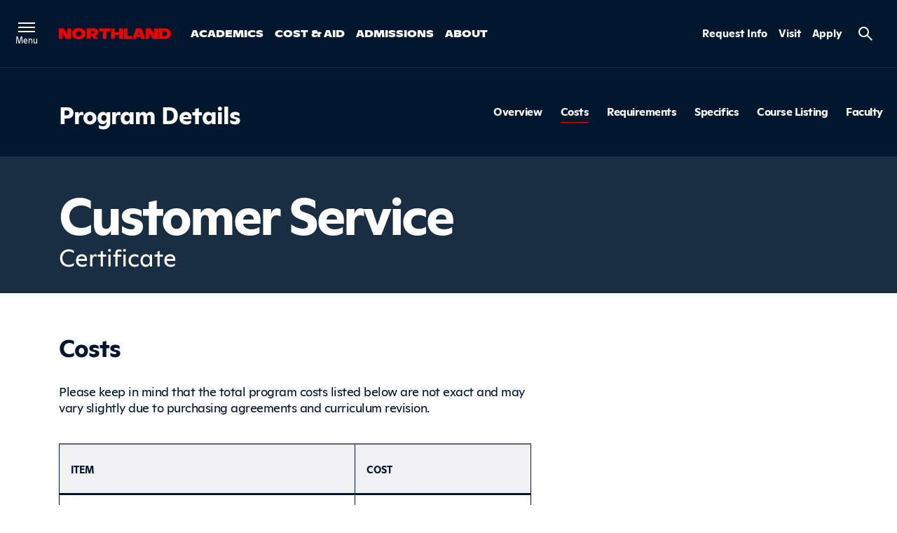

--- FILE ---
content_type: text/html; charset=UTF-8
request_url: https://www.northlandcollege.edu/academics/programs/customer-service-certificate/costs/
body_size: 16616
content:
<!doctype html>
<html class="no-js" lang="en-US">
<head>
	<!-- Google Tag Manager -->
	<script>(function(w,d,s,l,i){w[l]=w[l]||[];w[l].push({'gtm.start':
	new Date().getTime(),event:'gtm.js'});var f=d.getElementsByTagName(s)[0],
	j=d.createElement(s),dl=l!='dataLayer'?'&l='+l:'';j.async=true;j.src=
	'https://www.googletagmanager.com/gtm.js?id='+i+dl;f.parentNode.insertBefore(j,f);
	})(window,document,'script','dataLayer','GTM-PQL2W75');</script>
	<!-- End Google Tag Manager -->
<meta charset="UTF-8" />
<meta name="viewport" content="width=device-width, initial-scale=1" />
<link rel="apple-touch-icon" sizes="180x180" href="/apple-touch-icon.png" />
<link rel="icon" type="image/png" sizes="32x32" href="/favicon-32x32.png" />
<link rel="icon" type="image/png" sizes="16x16" href="/favicon-16x16.png" />
<link rel="manifest" href="/site.webmanifest" />
<link rel="mask-icon" href="/safari-pinned-tab.svg" color="#ee0000">
<meta name="msapplication-TileColor" content="#01172e" />
<meta name="theme-color" content="#01172e" />
<meta name='robots' content='index, follow, max-image-preview:large, max-snippet:-1, max-video-preview:-1' />

	<!-- This site is optimized with the Yoast SEO plugin v26.6 - https://yoast.com/wordpress/plugins/seo/ -->
	<title>Costs - Northland Community &amp; Technical College</title>
	<link rel="canonical" href="https://www.northlandcollege.edu/academics/programs/customer-service-certificate/costs/" />
	<meta property="og:locale" content="en_US" />
	<meta property="og:type" content="article" />
	<meta property="og:title" content="Costs - Northland Community &amp; Technical College" />
	<meta property="og:url" content="https://www.northlandcollege.edu/academics/programs/customer-service-certificate/costs/" />
	<meta property="og:site_name" content="Northland Community &amp; Technical College" />
	<meta property="article:modified_time" content="2023-06-03T14:54:15+00:00" />
	<meta name="twitter:card" content="summary_large_image" />
	<script type="application/ld+json" class="yoast-schema-graph">{"@context":"https://schema.org","@graph":[{"@type":"WebPage","@id":"https://www.northlandcollege.edu/academics/programs/customer-service-certificate/costs/","url":"https://www.northlandcollege.edu/academics/programs/customer-service-certificate/costs/","name":"Costs - Northland Community &amp; Technical College","isPartOf":{"@id":"https://www.northlandcollege.edu/#website"},"datePublished":"2022-11-22T18:12:39+00:00","dateModified":"2023-06-03T14:54:15+00:00","breadcrumb":{"@id":"https://www.northlandcollege.edu/academics/programs/customer-service-certificate/costs/#breadcrumb"},"inLanguage":"en-US","potentialAction":[{"@type":"ReadAction","target":["https://www.northlandcollege.edu/academics/programs/customer-service-certificate/costs/"]}]},{"@type":"BreadcrumbList","@id":"https://www.northlandcollege.edu/academics/programs/customer-service-certificate/costs/#breadcrumb","itemListElement":[{"@type":"ListItem","position":1,"name":"Home","item":"https://www.northlandcollege.edu/"},{"@type":"ListItem","position":2,"name":"Customer Service (Certificate)","item":"https://www.northlandcollege.edu/academics/programs/customer-service-certificate/"},{"@type":"ListItem","position":3,"name":"Costs"}]},{"@type":"WebSite","@id":"https://www.northlandcollege.edu/#website","url":"https://www.northlandcollege.edu/","name":"Northland Community &amp; Technical College","description":"","potentialAction":[{"@type":"SearchAction","target":{"@type":"EntryPoint","urlTemplate":"https://www.northlandcollege.edu/?s={search_term_string}"},"query-input":{"@type":"PropertyValueSpecification","valueRequired":true,"valueName":"search_term_string"}}],"inLanguage":"en-US"}]}</script>
	<!-- / Yoast SEO plugin. -->


<link rel="alternate" title="oEmbed (JSON)" type="application/json+oembed" href="https://www.northlandcollege.edu/wp-json/oembed/1.0/embed?url=https%3A%2F%2Fwww.northlandcollege.edu%2Facademics%2Fprograms%2Fcustomer-service-certificate%2Fcosts%2F" />
<link rel="alternate" title="oEmbed (XML)" type="text/xml+oembed" href="https://www.northlandcollege.edu/wp-json/oembed/1.0/embed?url=https%3A%2F%2Fwww.northlandcollege.edu%2Facademics%2Fprograms%2Fcustomer-service-certificate%2Fcosts%2F&#038;format=xml" />
<style id='wp-img-auto-sizes-contain-inline-css' type='text/css'>
img:is([sizes=auto i],[sizes^="auto," i]){contain-intrinsic-size:3000px 1500px}
/*# sourceURL=wp-img-auto-sizes-contain-inline-css */
</style>
<style id='classic-theme-styles-inline-css' type='text/css'>
/*! This file is auto-generated */
.wp-block-button__link{color:#fff;background-color:#32373c;border-radius:9999px;box-shadow:none;text-decoration:none;padding:calc(.667em + 2px) calc(1.333em + 2px);font-size:1.125em}.wp-block-file__button{background:#32373c;color:#fff;text-decoration:none}
/*# sourceURL=/wp-includes/css/classic-themes.min.css */
</style>
<link rel='stylesheet' id='ep_general_styles-css' href='https://www.northlandcollege.edu/assets/plugins/elasticpress/dist/css/general-styles.css?ver=66295efe92a630617c00' type='text/css' media='all' />
<link rel='stylesheet' id='elasticpress-autosuggest-css' href='https://www.northlandcollege.edu/assets/plugins/elasticpress/dist/css/autosuggest-styles.css?ver=d87f34a78edccbda21b1' type='text/css' media='all' />
<link rel='stylesheet' id='searchterm-highlighting-css' href='https://www.northlandcollege.edu/assets/plugins/elasticpress/dist/css/highlighting-styles.css?ver=252562c4ed9241547293' type='text/css' media='all' />
<link rel='stylesheet' id='northlandcollege-css' href='https://www.northlandcollege.edu/assets/themes/northlandcollege/build/css/styles.bundle.production.css?ver=1768886402' type='text/css' media='all' />
<script type="text/javascript" src="https://www.northlandcollege.edu/assets/themes/northlandcollege/build/js/main.bundle.production.js?ver=1768886402" id="northlandcollege-js"></script>
<link rel="https://api.w.org/" href="https://www.northlandcollege.edu/wp-json/" /><link rel="alternate" title="JSON" type="application/json" href="https://www.northlandcollege.edu/wp-json/wp/v2/programs/6077" /><link rel='shortlink' href='https://www.northlandcollege.edu/?p=6077' />
		<style type="text/css" id="wp-custom-css">
			.gform_wrapper.gravity-theme .gsection {
	border-bottom: 0;
}

.gform_wrapper.gravity-theme h3 {
	font-size: 1.375rem;
	font-weight: bold;
}
		</style>
		
<style id='wp-block-heading-inline-css' type='text/css'>
h1:where(.wp-block-heading).has-background,h2:where(.wp-block-heading).has-background,h3:where(.wp-block-heading).has-background,h4:where(.wp-block-heading).has-background,h5:where(.wp-block-heading).has-background,h6:where(.wp-block-heading).has-background{padding:1.25em 2.375em}h1.has-text-align-left[style*=writing-mode]:where([style*=vertical-lr]),h1.has-text-align-right[style*=writing-mode]:where([style*=vertical-rl]),h2.has-text-align-left[style*=writing-mode]:where([style*=vertical-lr]),h2.has-text-align-right[style*=writing-mode]:where([style*=vertical-rl]),h3.has-text-align-left[style*=writing-mode]:where([style*=vertical-lr]),h3.has-text-align-right[style*=writing-mode]:where([style*=vertical-rl]),h4.has-text-align-left[style*=writing-mode]:where([style*=vertical-lr]),h4.has-text-align-right[style*=writing-mode]:where([style*=vertical-rl]),h5.has-text-align-left[style*=writing-mode]:where([style*=vertical-lr]),h5.has-text-align-right[style*=writing-mode]:where([style*=vertical-rl]),h6.has-text-align-left[style*=writing-mode]:where([style*=vertical-lr]),h6.has-text-align-right[style*=writing-mode]:where([style*=vertical-rl]){rotate:180deg}
/*# sourceURL=https://www.northlandcollege.edu/wp-includes/blocks/heading/style.min.css */
</style>
<style id='wp-block-paragraph-inline-css' type='text/css'>
.is-small-text{font-size:.875em}.is-regular-text{font-size:1em}.is-large-text{font-size:2.25em}.is-larger-text{font-size:3em}.has-drop-cap:not(:focus):first-letter{float:left;font-size:8.4em;font-style:normal;font-weight:100;line-height:.68;margin:.05em .1em 0 0;text-transform:uppercase}body.rtl .has-drop-cap:not(:focus):first-letter{float:none;margin-left:.1em}p.has-drop-cap.has-background{overflow:hidden}:root :where(p.has-background){padding:1.25em 2.375em}:where(p.has-text-color:not(.has-link-color)) a{color:inherit}p.has-text-align-left[style*="writing-mode:vertical-lr"],p.has-text-align-right[style*="writing-mode:vertical-rl"]{rotate:180deg}
/*# sourceURL=https://www.northlandcollege.edu/wp-includes/blocks/paragraph/style.min.css */
</style>
<style id='wp-block-table-inline-css' type='text/css'>
.wp-block-table{overflow-x:auto}.wp-block-table table{border-collapse:collapse;width:100%}.wp-block-table thead{border-bottom:3px solid}.wp-block-table tfoot{border-top:3px solid}.wp-block-table td,.wp-block-table th{border:1px solid;padding:.5em}.wp-block-table .has-fixed-layout{table-layout:fixed;width:100%}.wp-block-table .has-fixed-layout td,.wp-block-table .has-fixed-layout th{word-break:break-word}.wp-block-table.aligncenter,.wp-block-table.alignleft,.wp-block-table.alignright{display:table;width:auto}.wp-block-table.aligncenter td,.wp-block-table.aligncenter th,.wp-block-table.alignleft td,.wp-block-table.alignleft th,.wp-block-table.alignright td,.wp-block-table.alignright th{word-break:break-word}.wp-block-table .has-subtle-light-gray-background-color{background-color:#f3f4f5}.wp-block-table .has-subtle-pale-green-background-color{background-color:#e9fbe5}.wp-block-table .has-subtle-pale-blue-background-color{background-color:#e7f5fe}.wp-block-table .has-subtle-pale-pink-background-color{background-color:#fcf0ef}.wp-block-table.is-style-stripes{background-color:initial;border-collapse:inherit;border-spacing:0}.wp-block-table.is-style-stripes tbody tr:nth-child(odd){background-color:#f0f0f0}.wp-block-table.is-style-stripes.has-subtle-light-gray-background-color tbody tr:nth-child(odd){background-color:#f3f4f5}.wp-block-table.is-style-stripes.has-subtle-pale-green-background-color tbody tr:nth-child(odd){background-color:#e9fbe5}.wp-block-table.is-style-stripes.has-subtle-pale-blue-background-color tbody tr:nth-child(odd){background-color:#e7f5fe}.wp-block-table.is-style-stripes.has-subtle-pale-pink-background-color tbody tr:nth-child(odd){background-color:#fcf0ef}.wp-block-table.is-style-stripes td,.wp-block-table.is-style-stripes th{border-color:#0000}.wp-block-table.is-style-stripes{border-bottom:1px solid #f0f0f0}.wp-block-table .has-border-color td,.wp-block-table .has-border-color th,.wp-block-table .has-border-color tr,.wp-block-table .has-border-color>*{border-color:inherit}.wp-block-table table[style*=border-top-color] tr:first-child,.wp-block-table table[style*=border-top-color] tr:first-child td,.wp-block-table table[style*=border-top-color] tr:first-child th,.wp-block-table table[style*=border-top-color]>*,.wp-block-table table[style*=border-top-color]>* td,.wp-block-table table[style*=border-top-color]>* th{border-top-color:inherit}.wp-block-table table[style*=border-top-color] tr:not(:first-child){border-top-color:initial}.wp-block-table table[style*=border-right-color] td:last-child,.wp-block-table table[style*=border-right-color] th,.wp-block-table table[style*=border-right-color] tr,.wp-block-table table[style*=border-right-color]>*{border-right-color:inherit}.wp-block-table table[style*=border-bottom-color] tr:last-child,.wp-block-table table[style*=border-bottom-color] tr:last-child td,.wp-block-table table[style*=border-bottom-color] tr:last-child th,.wp-block-table table[style*=border-bottom-color]>*,.wp-block-table table[style*=border-bottom-color]>* td,.wp-block-table table[style*=border-bottom-color]>* th{border-bottom-color:inherit}.wp-block-table table[style*=border-bottom-color] tr:not(:last-child){border-bottom-color:initial}.wp-block-table table[style*=border-left-color] td:first-child,.wp-block-table table[style*=border-left-color] th,.wp-block-table table[style*=border-left-color] tr,.wp-block-table table[style*=border-left-color]>*{border-left-color:inherit}.wp-block-table table[style*=border-style] td,.wp-block-table table[style*=border-style] th,.wp-block-table table[style*=border-style] tr,.wp-block-table table[style*=border-style]>*{border-style:inherit}.wp-block-table table[style*=border-width] td,.wp-block-table table[style*=border-width] th,.wp-block-table table[style*=border-width] tr,.wp-block-table table[style*=border-width]>*{border-style:inherit;border-width:inherit}
/*# sourceURL=https://www.northlandcollege.edu/wp-includes/blocks/table/style.min.css */
</style>
<style id='wp-block-table-theme-inline-css' type='text/css'>
.wp-block-table{margin:0 0 1em}.wp-block-table td,.wp-block-table th{word-break:normal}.wp-block-table :where(figcaption){color:#555;font-size:13px;text-align:center}.is-dark-theme .wp-block-table :where(figcaption){color:#ffffffa6}
/*# sourceURL=https://www.northlandcollege.edu/wp-includes/blocks/table/theme.min.css */
</style>
<style id='global-styles-inline-css' type='text/css'>
:root{--wp--preset--aspect-ratio--square: 1;--wp--preset--aspect-ratio--4-3: 4/3;--wp--preset--aspect-ratio--3-4: 3/4;--wp--preset--aspect-ratio--3-2: 3/2;--wp--preset--aspect-ratio--2-3: 2/3;--wp--preset--aspect-ratio--16-9: 16/9;--wp--preset--aspect-ratio--9-16: 9/16;--wp--preset--color--black: #1b1b1b;--wp--preset--color--cyan-bluish-gray: #abb8c3;--wp--preset--color--white: #fff;--wp--preset--color--pale-pink: #f78da7;--wp--preset--color--vivid-red: #cf2e2e;--wp--preset--color--luminous-vivid-orange: #ff6900;--wp--preset--color--luminous-vivid-amber: #fcb900;--wp--preset--color--light-green-cyan: #7bdcb5;--wp--preset--color--vivid-green-cyan: #00d084;--wp--preset--color--pale-cyan-blue: #8ed1fc;--wp--preset--color--vivid-cyan-blue: #0693e3;--wp--preset--color--vivid-purple: #9b51e0;--wp--preset--color--blue-tint: #dde9ed;--wp--preset--color--flight-blue: #0344dc;--wp--preset--gradient--vivid-cyan-blue-to-vivid-purple: linear-gradient(135deg,rgb(6,147,227) 0%,rgb(155,81,224) 100%);--wp--preset--gradient--light-green-cyan-to-vivid-green-cyan: linear-gradient(135deg,rgb(122,220,180) 0%,rgb(0,208,130) 100%);--wp--preset--gradient--luminous-vivid-amber-to-luminous-vivid-orange: linear-gradient(135deg,rgb(252,185,0) 0%,rgb(255,105,0) 100%);--wp--preset--gradient--luminous-vivid-orange-to-vivid-red: linear-gradient(135deg,rgb(255,105,0) 0%,rgb(207,46,46) 100%);--wp--preset--gradient--very-light-gray-to-cyan-bluish-gray: linear-gradient(135deg,rgb(238,238,238) 0%,rgb(169,184,195) 100%);--wp--preset--gradient--cool-to-warm-spectrum: linear-gradient(135deg,rgb(74,234,220) 0%,rgb(151,120,209) 20%,rgb(207,42,186) 40%,rgb(238,44,130) 60%,rgb(251,105,98) 80%,rgb(254,248,76) 100%);--wp--preset--gradient--blush-light-purple: linear-gradient(135deg,rgb(255,206,236) 0%,rgb(152,150,240) 100%);--wp--preset--gradient--blush-bordeaux: linear-gradient(135deg,rgb(254,205,165) 0%,rgb(254,45,45) 50%,rgb(107,0,62) 100%);--wp--preset--gradient--luminous-dusk: linear-gradient(135deg,rgb(255,203,112) 0%,rgb(199,81,192) 50%,rgb(65,88,208) 100%);--wp--preset--gradient--pale-ocean: linear-gradient(135deg,rgb(255,245,203) 0%,rgb(182,227,212) 50%,rgb(51,167,181) 100%);--wp--preset--gradient--electric-grass: linear-gradient(135deg,rgb(202,248,128) 0%,rgb(113,206,126) 100%);--wp--preset--gradient--midnight: linear-gradient(135deg,rgb(2,3,129) 0%,rgb(40,116,252) 100%);--wp--preset--font-size--small: 13px;--wp--preset--font-size--medium: 20px;--wp--preset--font-size--large: 36px;--wp--preset--font-size--x-large: 42px;--wp--preset--spacing--20: 0.44rem;--wp--preset--spacing--30: 0.67rem;--wp--preset--spacing--40: 1rem;--wp--preset--spacing--50: 1.5rem;--wp--preset--spacing--60: 2.25rem;--wp--preset--spacing--70: 3.38rem;--wp--preset--spacing--80: 5.06rem;--wp--preset--shadow--natural: 6px 6px 9px rgba(0, 0, 0, 0.2);--wp--preset--shadow--deep: 12px 12px 50px rgba(0, 0, 0, 0.4);--wp--preset--shadow--sharp: 6px 6px 0px rgba(0, 0, 0, 0.2);--wp--preset--shadow--outlined: 6px 6px 0px -3px rgb(255, 255, 255), 6px 6px rgb(0, 0, 0);--wp--preset--shadow--crisp: 6px 6px 0px rgb(0, 0, 0);}:where(.is-layout-flex){gap: 0.5em;}:where(.is-layout-grid){gap: 0.5em;}body .is-layout-flex{display: flex;}.is-layout-flex{flex-wrap: wrap;align-items: center;}.is-layout-flex > :is(*, div){margin: 0;}body .is-layout-grid{display: grid;}.is-layout-grid > :is(*, div){margin: 0;}:where(.wp-block-columns.is-layout-flex){gap: 2em;}:where(.wp-block-columns.is-layout-grid){gap: 2em;}:where(.wp-block-post-template.is-layout-flex){gap: 1.25em;}:where(.wp-block-post-template.is-layout-grid){gap: 1.25em;}.has-black-color{color: var(--wp--preset--color--black) !important;}.has-cyan-bluish-gray-color{color: var(--wp--preset--color--cyan-bluish-gray) !important;}.has-white-color{color: var(--wp--preset--color--white) !important;}.has-pale-pink-color{color: var(--wp--preset--color--pale-pink) !important;}.has-vivid-red-color{color: var(--wp--preset--color--vivid-red) !important;}.has-luminous-vivid-orange-color{color: var(--wp--preset--color--luminous-vivid-orange) !important;}.has-luminous-vivid-amber-color{color: var(--wp--preset--color--luminous-vivid-amber) !important;}.has-light-green-cyan-color{color: var(--wp--preset--color--light-green-cyan) !important;}.has-vivid-green-cyan-color{color: var(--wp--preset--color--vivid-green-cyan) !important;}.has-pale-cyan-blue-color{color: var(--wp--preset--color--pale-cyan-blue) !important;}.has-vivid-cyan-blue-color{color: var(--wp--preset--color--vivid-cyan-blue) !important;}.has-vivid-purple-color{color: var(--wp--preset--color--vivid-purple) !important;}.has-black-background-color{background-color: var(--wp--preset--color--black) !important;}.has-cyan-bluish-gray-background-color{background-color: var(--wp--preset--color--cyan-bluish-gray) !important;}.has-white-background-color{background-color: var(--wp--preset--color--white) !important;}.has-pale-pink-background-color{background-color: var(--wp--preset--color--pale-pink) !important;}.has-vivid-red-background-color{background-color: var(--wp--preset--color--vivid-red) !important;}.has-luminous-vivid-orange-background-color{background-color: var(--wp--preset--color--luminous-vivid-orange) !important;}.has-luminous-vivid-amber-background-color{background-color: var(--wp--preset--color--luminous-vivid-amber) !important;}.has-light-green-cyan-background-color{background-color: var(--wp--preset--color--light-green-cyan) !important;}.has-vivid-green-cyan-background-color{background-color: var(--wp--preset--color--vivid-green-cyan) !important;}.has-pale-cyan-blue-background-color{background-color: var(--wp--preset--color--pale-cyan-blue) !important;}.has-vivid-cyan-blue-background-color{background-color: var(--wp--preset--color--vivid-cyan-blue) !important;}.has-vivid-purple-background-color{background-color: var(--wp--preset--color--vivid-purple) !important;}.has-black-border-color{border-color: var(--wp--preset--color--black) !important;}.has-cyan-bluish-gray-border-color{border-color: var(--wp--preset--color--cyan-bluish-gray) !important;}.has-white-border-color{border-color: var(--wp--preset--color--white) !important;}.has-pale-pink-border-color{border-color: var(--wp--preset--color--pale-pink) !important;}.has-vivid-red-border-color{border-color: var(--wp--preset--color--vivid-red) !important;}.has-luminous-vivid-orange-border-color{border-color: var(--wp--preset--color--luminous-vivid-orange) !important;}.has-luminous-vivid-amber-border-color{border-color: var(--wp--preset--color--luminous-vivid-amber) !important;}.has-light-green-cyan-border-color{border-color: var(--wp--preset--color--light-green-cyan) !important;}.has-vivid-green-cyan-border-color{border-color: var(--wp--preset--color--vivid-green-cyan) !important;}.has-pale-cyan-blue-border-color{border-color: var(--wp--preset--color--pale-cyan-blue) !important;}.has-vivid-cyan-blue-border-color{border-color: var(--wp--preset--color--vivid-cyan-blue) !important;}.has-vivid-purple-border-color{border-color: var(--wp--preset--color--vivid-purple) !important;}.has-vivid-cyan-blue-to-vivid-purple-gradient-background{background: var(--wp--preset--gradient--vivid-cyan-blue-to-vivid-purple) !important;}.has-light-green-cyan-to-vivid-green-cyan-gradient-background{background: var(--wp--preset--gradient--light-green-cyan-to-vivid-green-cyan) !important;}.has-luminous-vivid-amber-to-luminous-vivid-orange-gradient-background{background: var(--wp--preset--gradient--luminous-vivid-amber-to-luminous-vivid-orange) !important;}.has-luminous-vivid-orange-to-vivid-red-gradient-background{background: var(--wp--preset--gradient--luminous-vivid-orange-to-vivid-red) !important;}.has-very-light-gray-to-cyan-bluish-gray-gradient-background{background: var(--wp--preset--gradient--very-light-gray-to-cyan-bluish-gray) !important;}.has-cool-to-warm-spectrum-gradient-background{background: var(--wp--preset--gradient--cool-to-warm-spectrum) !important;}.has-blush-light-purple-gradient-background{background: var(--wp--preset--gradient--blush-light-purple) !important;}.has-blush-bordeaux-gradient-background{background: var(--wp--preset--gradient--blush-bordeaux) !important;}.has-luminous-dusk-gradient-background{background: var(--wp--preset--gradient--luminous-dusk) !important;}.has-pale-ocean-gradient-background{background: var(--wp--preset--gradient--pale-ocean) !important;}.has-electric-grass-gradient-background{background: var(--wp--preset--gradient--electric-grass) !important;}.has-midnight-gradient-background{background: var(--wp--preset--gradient--midnight) !important;}.has-small-font-size{font-size: var(--wp--preset--font-size--small) !important;}.has-medium-font-size{font-size: var(--wp--preset--font-size--medium) !important;}.has-large-font-size{font-size: var(--wp--preset--font-size--large) !important;}.has-x-large-font-size{font-size: var(--wp--preset--font-size--x-large) !important;}
/*# sourceURL=global-styles-inline-css */
</style>
</head>

<body class="wp-singular programs-template-default single single-programs postid-6077 wp-theme-northlandcollege" data-template="base.twig">
	<!-- Google Tag Manager (noscript) -->
	<noscript><iframe src="https://www.googletagmanager.com/ns.html?id=GTM-PQL2W75"
	height="0" width="0" style="display:none;visibility:hidden"></iframe></noscript>
	<!-- End Google Tag Manager (noscript) -->
<header class="header">
		<a href="#main-content" class="visually-hidden-focusable">Skip to main content</a>
		<a href="#nav-main" class="skip-nav visually-hidden-focusable">Skip to main menu</a>
						<div class="header-inner">
			<div class="container">
				<button class="mobile-nav-button" title="Toggle main menu" aria-label="Toggle main menu" aria-controls="nav-main" aria-expanded="false">
					<svg xmlns="http://www.w3.org/2000/svg" width="50" height="50" viewBox="0 0 50 50" aria-hidden="true"><circle fill="#01172e" stroke="#01172e" stroke-width="2px" cx="25" cy="25" r="24"/><rect fill="#fff" x="13" y="18" width="24" height="2"/><rect fill="#fff" x="13" y="24" width="24" height="2"/><rect fill="#fff" x="13" y="30" width="24" height="2"/></svg>
				</button>
				<div class="header--primary">
					<h1>
						<a href="https://www.northlandcollege.edu"><img src="/assets/themes/northlandcollege/images/logo-red.svg" width="197" height="20" alt="Northland Community &amp; Technical College" /></a>
					</h1>

											<nav class="global-nav navbar" aria-labelledby="header-nav-global">
							<h2 id="header-nav-global" class="visually-hidden">Main Site Sections</h2>
							<ul>
																	 <li class="nav-main-item  menu-item menu-item-type-post_type menu-item-object-page menu-item-1068 menu-item-has-children">
											 <a class="nav-main-link" href="https://www.northlandcollege.edu/academics/">Academics</a>
									 </li>
																	 <li class="nav-main-item  menu-item menu-item-type-post_type menu-item-object-page menu-item-1070 menu-item-has-children">
											 <a class="nav-main-link" href="https://www.northlandcollege.edu/cost-aid/">Cost &#038; Aid</a>
									 </li>
																	 <li class="nav-main-item  menu-item menu-item-type-post_type menu-item-object-page menu-item-1069 menu-item-has-children">
											 <a class="nav-main-link" href="https://www.northlandcollege.edu/admissions/">Admissions</a>
									 </li>
																	 <li class="nav-main-item  menu-item menu-item-type-post_type menu-item-object-page menu-item-1067 menu-item-has-children">
											 <a class="nav-main-link" href="https://www.northlandcollege.edu/about/">About</a>
									 </li>
															</ul>
						</nav> 									</div> 				<div class="header--secondary">
											<nav class="utility-nav navbar" id="header-nav-utility" aria-labelledby="header-nav-utility-heading">
							<h2 id="header-nav-utility-heading" class="visually-hidden">Helpful Links</h2>
							<ul>
																	 <li class="nav-main-item  menu-item menu-item-type-post_type menu-item-object-page menu-item-1071">
											 <a class="nav-main-link" href="https://www.northlandcollege.edu/admissions/request-info/">Request Info</a>
									 </li>
																	 <li class="nav-main-item  menu-item menu-item-type-post_type menu-item-object-page menu-item-15929">
											 <a class="nav-main-link" href="https://www.northlandcollege.edu/admissions/campus-visit/">Visit</a>
									 </li>
																	 <li class="nav-main-item  menu-item menu-item-type-post_type menu-item-object-page menu-item-1073">
											 <a class="nav-main-link" href="https://www.northlandcollege.edu/admissions/apply/">Apply</a>
									 </li>
															</ul>
						</nav>										<button class="search not-active" title="Search site" aria-label="Search site" aria-expanded="false"></button>
				</div> 			</div> 		</div> 			</header> <main id="main-content">
				<div class="component--header--programs">
	<div class="bar--section-title">
		<div class="container">
			<div class="row">
				<div class="section-column">
					<h1 class="visually-hidden">Costs</h1>
					<div class="row-full">
						<div class="wp-block-column column-heading">
							<p>Program Details</p>
						</div> 													<div class="wp-block-column column-local-nav">
								<button class="local-nav--mobile" title="Toggle section menu" aria-label="Toggle section menu" aria-expanded="false"></button>
								<nav class="local-nav navbar navbar-expand-lg" aria-labelledby="local-nav">
									<h2 id="local-nav" class="visually-hidden">Customer Service (Certificate) menu</h2>
									<div class="container-fluid">
										<ul class="navbar-nav">
																							<li class="nav-item "><a href="https://www.northlandcollege.edu/academics/programs/customer-service-certificate/">Overview</a></li>
																							<li class="nav-item current-menu-item"><a href="https://www.northlandcollege.edu/academics/programs/customer-service-certificate/costs/">Costs</a></li>
																							<li class="nav-item "><a href="https://www.northlandcollege.edu/academics/programs/customer-service-certificate/requirements/">Requirements</a></li>
																							<li class="nav-item "><a href="https://www.northlandcollege.edu/academics/programs/customer-service-certificate/specifics/">Specifics</a></li>
																							<li class="nav-item "><a href="https://www.northlandcollege.edu/academics/programs/customer-service-certificate/course-listing/">Course Listing</a></li>
																							<li class="nav-item "><a href="https://www.northlandcollege.edu/academics/programs/customer-service-certificate/faculty/">Faculty</a></li>
																					</ul> 									</div> 								</nav>							</div> 											</div> 				</div> 			</div> 		</div> 	</div> 	<div class="bar--page-title">
		<div class="container">
			<div class="row">
				<div class="title-column">

					<p class="page-title">
						<a href="https://www.northlandcollege.edu/academics/programs/customer-service-certificate/">Customer Service</a>
					</p>
					<p class="short-degree-name">Certificate</p>
				</div> 			</div> 		</div> 	</div> </div>
			
<div class="wp-block-northlandcollege-template-two-component template2-base container"><div class="row">
<div class="wp-block-northlandcollege-narrow-content-block template2-layout-component">
<section class="wp-block-northlandcollege-template-two-text-component component component--template2 component--text component--template2--text spacing-top-default spacing-bottom-default">
<h2 class="wp-block-heading">Costs</h2>



<p>Please keep in mind that the total program costs listed below are not exact and may vary slightly due to purchasing agreements and curriculum revision.</p>
</section>



<section class="wp-block-northlandcollege-template-two-table-component component component--template2 component--tabular-data spacing-top-default spacing-bottom-default"><div class="row"><div class="column">
<figure class="wp-block-table"><table><thead><tr><th>item</th><th>cost</th></tr></thead><tbody><tr><td>Books</td><td>$558.00</td></tr><tr><td>Tuition</td><td>$2,640.00</td></tr><tr><td>Student Association Fee</td><td>$5.60</td></tr><tr><td>Student Life Fee</td><td>$105.60</td></tr><tr><td>Technology Fee</td><td>$152.00</td></tr><tr><td>Parking Fee</td><td>$48.00</td></tr></tbody><tfoot><tr><td>Total</td><td><strong>$3,509.20</strong></td></tr></tfoot></table></figure>
</div></div></section>
</div>



<aside class="wp-block-northlandcollege-sidebar-block module template2-layout-module"><h2>Sidebar</h2></aside>
</div></div>

		</main>
	<footer class="footer">
	<div class="main-footer">
		<div class="container">
			<h1 class="visually-hidden">Page Footer</h1>
			<div class="row">
				<div class="col-12 col-lg-5">
					<a href="/" aria-label="Northland Home" title="Northland Home">
						<img src="/assets/themes/northlandcollege/images/monogram.svg" class="monogram" alt="Northland Home" />
					</a>
											<nav class="footer-nav" aria-labelledby="footer-nav-top">
							<h2 id="footer-nav-top" class="visually-hidden">Footer Main Site Sections</h2>
							<ul>
																	 <li class="nav-main-item  menu-item menu-item-type-post_type menu-item-object-page menu-item-1068 menu-item-has-children">
											 <a class="nav-main-link" href="https://www.northlandcollege.edu/academics/">Academics</a>
									 </li>
																	 <li class="nav-main-item  menu-item menu-item-type-post_type menu-item-object-page menu-item-1070 menu-item-has-children">
											 <a class="nav-main-link" href="https://www.northlandcollege.edu/cost-aid/">Cost &#038; Aid</a>
									 </li>
																	 <li class="nav-main-item  menu-item menu-item-type-post_type menu-item-object-page menu-item-1069 menu-item-has-children">
											 <a class="nav-main-link" href="https://www.northlandcollege.edu/admissions/">Admissions</a>
									 </li>
																	 <li class="nav-main-item  menu-item menu-item-type-post_type menu-item-object-page menu-item-1067 menu-item-has-children">
											 <a class="nav-main-link" href="https://www.northlandcollege.edu/about/">About</a>
									 </li>
															</ul>
						</nav>
										<nav class="footer-quick-links" aria-labelledby="footer-nav-quick-links">
						<h2 id="footer-nav-quick-links" class="visually-hidden">Footer Quick Links</h2>
						<ul>
							<li><a href="/admissions/request-info/" class="footer-quick-links--request-information">Request Information</a></li>
							<li><a href="/admissions/visit/" class="footer-quick-links--schedule-visit">Schedule a Visit</a></li>
							<li><a href="/admissions/apply/" class="footer-quick-links--start-application">Start Application</a></li>
						</ul>
					</nav>				</div>				<div class="col-12 col-lg-6">
					<nav class="row" aria-labelledby="footer-nav-items">
						<h2 id="footer-nav-items" class="visually-hidden">Footer Menu</h2>
													<div class="col-12 col-lg-4">
								<ul class="footer-links">
																			 <li class="nav-main-item  menu-item menu-item-type-post_type menu-item-object-page menu-item-5542">
												 <a class="nav-main-link" href="https://www.northlandcollege.edu/admissions/">Future Students</a>
										 </li>
																			 <li class="nav-main-item  menu-item menu-item-type-post_type menu-item-object-page menu-item-1074">
												 <a class="nav-main-link" href="https://www.northlandcollege.edu/students/">Current Students</a>
										 </li>
																			 <li class="nav-main-item  menu-item menu-item-type-post_type menu-item-object-page menu-item-14525">
												 <a class="nav-main-link" href="https://www.northlandcollege.edu/admissions/transfer-students/">Transfer Students</a>
										 </li>
																			 <li class="nav-main-item  menu-item menu-item-type-post_type menu-item-object-page menu-item-21256">
												 <a class="nav-main-link" href="https://www.northlandcollege.edu/about/offices/veteran-services/">Military Member & Veterans</a>
										 </li>
																			 <li class="nav-main-item  menu-item menu-item-type-post_type menu-item-object-page menu-item-4017">
												 <a class="nav-main-link" href="https://www.northlandcollege.edu/families/">Parents &#038; Families</a>
										 </li>
																			 <li class="nav-main-item  menu-item menu-item-type-post_type menu-item-object-page menu-item-21258">
												 <a class="nav-main-link" href="https://www.northlandcollege.edu/admissions/guidance-counselors/">High School Counselors</a>
										 </li>
																			 <li class="nav-main-item  menu-item menu-item-type-post_type menu-item-object-page menu-item-4964">
												 <a class="nav-main-link" href="https://www.northlandcollege.edu/academics/workforce-development-solutions/">Business & Industry</a>
										 </li>
																			 <li class="nav-main-item  menu-item menu-item-type-custom menu-item-object-custom menu-item-24929">
												 <a class="nav-main-link" href="https://nctcfoundation.com/">Alumni & Donors</a>
										 </li>
																			 <li class="nav-main-item  menu-item menu-item-type-post_type menu-item-object-page menu-item-11148">
												 <a class="nav-main-link" href="https://www.northlandcollege.edu/employees/">Faculty &#038; Staff</a>
										 </li>
																	</ul>
							</div>																			<div class="col-12 col-lg-4">
								<ul class="footer-links">
																			 <li class="nav-main-item  menu-item menu-item-type-post_type menu-item-object-page menu-item-1075">
												 <a class="nav-main-link" href="https://www.northlandcollege.edu/academics/programs/">Degrees &#038; Programs</a>
										 </li>
																			 <li class="nav-main-item  menu-item menu-item-type-post_type menu-item-object-page menu-item-21157">
												 <a class="nav-main-link" href="https://www.northlandcollege.edu/academics/academic-calendar/">Academic Calendar</a>
										 </li>
																			 <li class="nav-main-item  menu-item menu-item-type-post_type menu-item-object-page menu-item-4026">
												 <a class="nav-main-link" href="https://www.northlandcollege.edu/library/">Library</a>
										 </li>
																			 <li class="nav-main-item  menu-item menu-item-type-post_type menu-item-object-page menu-item-21163">
												 <a class="nav-main-link" href="https://www.northlandcollege.edu/about/offices/campus-safety/">Campus Safety</a>
										 </li>
																			 <li class="nav-main-item  menu-item menu-item-type-custom menu-item-object-custom menu-item-21159">
												 <a class="nav-main-link" href="https://northlandpioneers.com/">Pioneers Athletics</a>
										 </li>
																			 <li class="nav-main-item  menu-item menu-item-type-custom menu-item-object-custom menu-item-4027">
												 <a class="nav-main-link" href="https://www.thenorthlandstore.com/">Northland Store</a>
										 </li>
																			 <li class="nav-main-item  menu-item menu-item-type-custom menu-item-object-custom menu-item-7875">
												 <a class="nav-main-link" href="https://sideline.bsnsports.com/schools/minnesota/thiefriverfalls/northland-pioneers-store">Shop Pioneers Gear</a>
										 </li>
																	</ul>
							</div> 																			<div class="col-12 col-lg-4">
								<ul class="footer-links">
																			 <li class="nav-main-item  menu-item menu-item-type-post_type menu-item-object-page menu-item-21160">
												 <a class="nav-main-link" href="https://www.northlandcollege.edu/sitemap/">A to Z List</a>
										 </li>
																			 <li class="nav-main-item  menu-item menu-item-type-custom menu-item-object-custom menu-item-21161">
												 <a class="nav-main-link" href="https://www.northlandcollege.edu/directory/">Directory</a>
										 </li>
																			 <li class="nav-main-item  menu-item menu-item-type-post_type menu-item-object-page menu-item-1076">
												 <a class="nav-main-link" href="https://www.northlandcollege.edu/about/facts/">Facts &#038; Figures</a>
										 </li>
																			 <li class="nav-main-item  menu-item menu-item-type-custom menu-item-object-custom menu-item-4030">
												 <a class="nav-main-link" href="/about/offices/human-resources/employment/">Careers at Northland</a>
										 </li>
																			 <li class="nav-main-item  menu-item menu-item-type-custom menu-item-object-custom menu-item-4031">
												 <a class="nav-main-link" href="https://nctcfoundation.com/donate/">Make a Gift</a>
										 </li>
																			 <li class="nav-main-item  menu-item menu-item-type-post_type menu-item-object-page menu-item-22637">
												 <a class="nav-main-link" href="https://www.northlandcollege.edu/about/offices/marketing-communications/website-feedback/">Website Feedback</a>
										 </li>
																			 <li class="nav-main-item  menu-item menu-item-type-post_type menu-item-object-page menu-item-21162">
												 <a class="nav-main-link" href="https://www.northlandcollege.edu/help/">Help Center</a>
										 </li>
																			 <li class="nav-main-item  menu-item menu-item-type-post_type menu-item-object-page menu-item-4032">
												 <a class="nav-main-link" href="https://www.northlandcollege.edu/about/contact/">Contact Northland</a>
										 </li>
																	</ul>
							</div>												<div class="news-updates col-12">
							<div class="news-updates-header">
								<a href="/today/">
									<h2>News &amp; Events</h2>
									<img src="/assets/themes/northlandcollege/images/right-arrow-blue-bg.svg" aria-hidden="true" alt="" />
								</a>
							</div>
							<div class="news-updates--links">
								<h3 class="visually-hidden">Social Media Links</h3>
								<ul class="social-links">
									<li><a href="https://www.facebook.com/northlandctc/"><img src="/assets/themes/northlandcollege/images/social-facebook.svg" alt="Facebook" /></a></li>
									<li><a href="https://x.com/northlandctc"><img src="/assets/themes/northlandcollege/images/social-x.svg" alt="X" /></a></li>
									<li><a href="https://www.instagram.com/northlandctc/"><img src="/assets/themes/northlandcollege/images/social-instagram.svg" alt="Instagram" /></a></li>
									<li><a href="https://www.youtube.com/channel/UCRe0Sh1QWZZfNgwipBVlj_Q"><img src="/assets/themes/northlandcollege/images/social-youtube.svg" alt="YouTube" /></a></li>
									<li><a href="https://www.linkedin.com/school/northland-community-and-technical-college/"><img src="/assets/themes/northlandcollege/images/social-linkedin.svg" alt="LinkedIn" /></a></li>
								</ul>
								<h2 class="visually-hidden">Contact Northland</h2>
								<ul class="contact-links">
									<li><a href="tel:+1.800.959.6282" class="contact-phone" aria-label="800.959.6282 (toll-free call)">800.959.6282</a></li>
									<li><a href="sms:+12184963158" class="contact-text" aria-label="Text&nbsp;Us">Text&nbsp;Us</a></li>
									<li><a href="/about/contact/" class="contact-email">Email <span class="visually-hidden">with contact form</span></a></li>
								</ul>
							</div>						</div>
					</nav> 				</div> 			</div> 		</div> 	</div> 	<div class="sub-footer">
		<div class="container">
			<button class="top-link btn-link footer-arrow" title="Return to top" aria-label="Return to top">
				<img src="/assets/themes/northlandcollege/images/arrow-up.svg" alt="Up arrow" />
			</button>
			<div class="row">
				<div class="col-12 col-lg-5">
					<div class="sub-footer-school">
						<div class="sub-footer-school-logo">
							<a href="https://www.minnstate.edu/"><img src="/assets/themes/northlandcollege/images/logo-minnesota-state.svg" alt="Minnesota State website" /></a>
						</div> 						<div class="sub-footer-school-name">
							<p>Northland Community &amp; Technical College,<br />
							A member of <a href="https://minnstate.edu/">Minnesota State</a>.</p>
						</div> 					</div> 				</div> 				<div class="sub-footer-copyright col-12 col-lg-6">
					<p>© 2026 Northland Community and Technical College. An affirmative action, equal opportunity employer and educator. Lack of English skills will not be a barrier to admissions and participation.<br />
					<a href="/privacy/">Privacy</a> | <a href="/about/offices/human-resources/non-discrimination-statement/">EEO/Nondiscrimination Statement</a> | <a href="/about/policies/title-ix-info/">Title IX</a></p>
				</div> 			</div> 		</div> 	</div> </footer>
<div class="search-overlay" aria-hidden="true">
	<div class="container">
		<div class="row">
			<div class="col-12 col-md-8 offset-md-2">
				<form action="/" method="get" class="search-form">
					<div class="search-field-wrapper">
						<label for="search-field" class="visually-hidden">Search Northland</label>
						<input type="text" id="search-field" name="s" class="search-field" placeholder="What are you looking for?" />
						<button type="submit" class="search-button" aria-label="Search site" title="Search"></button>
					</div>
				</form>
				<div class="search-content">
					<p class="search-helper">
						Looking for a program? Use our <a href="/academics/programs/">program finder</a>.<br />
						Searching for a person? Use the <a href="/directory/">employee directory</a>.<br />
						Need to ask us a question? <a href="/about/contact/">Contact us</a> directly.
					</p>

					<p class="visually-hidden">Quick links</p>
					<ul class="search-links">
						<li><a href="/about/offices/its/desire2learn/">D2L</a></li>
						<li><a href="/about/offices/its/email/">Email</a></li>
						<li><a href="/today/">Northland Today</a></li>
						<li><a href="/library/">Library</a></li>
						<li><a href="/help/">Help Center</a></li>
					</ul>
				</div>
			</div>
		</div>
	</div>
</div>
<nav class="main-menu main-menu--hidden" id="nav-main" aria-labelledby="nav-main-heading">
	<h1 id="nav-main-heading" class="visually-hidden">Main Menu</h1>
	<div class="primary-menu-wrapper menu-pane">
		<div class="menu-heading">
			<button title="Close main menu" aria-label="Close main menu" class="close"></button>
			<a href="/" title="Northland Home" aria-label="Northland Home" class="logo">
				<img src="https://www.northlandcollege.edu/assets/themes/northlandcollege/images/logo-red.svg" alt="Northland College Logo" />
			</a>
			<button title="Back" aria-label="Back to previous menu" class="back"></button>
		</div>
		<div class="menu-wrapper">
							<div class="menu menu-1">
					<ul>
													<li><a href="#submenu-838" aria-haspopup="true" aria-expanded="false">Academics</a></li>
													<li><a href="#submenu-923" aria-haspopup="true" aria-expanded="false">Cost &#038; Aid</a></li>
													<li><a href="#submenu-900" aria-haspopup="true" aria-expanded="false">Admissions</a></li>
													<li><a href="#submenu-701" aria-haspopup="true" aria-expanded="false">About</a></li>
											</ul>
				</div>
			
							<hr />
				<div class="menu menu-2">
					<ul>
													<li><a href="#submenu-941" aria-expanded="false" has-popup="true">Current Students</a></li>
													<li><a href="#submenu-963" aria-expanded="false" has-popup="true">Parents &#038; Families</a></li>
													<li><a href="#submenu-890" aria-expanded="false" has-popup="true">Business & Industry</a></li>
													<li><a href="#submenu-10791" aria-expanded="false" has-popup="true">Faculty &#038; Staff</a></li>
													<li><a href="#submenu-973" aria-expanded="false" has-popup="true">Alumni & Donors</a></li>
											</ul>
				</div>
			
							<hr />
				<div class="menu menu-3">
					<ul>
													<li><a href="https://www.northlandcollege.edu/academics/programs/" >Degrees &#038; Programs</a></li>
													<li><a href="https://www.northlandcollege.edu/directory/" >Directory</a></li>
													<li><a href="https://events.northlandcollege.edu/" >Events Calendar</a></li>
													<li><a href="https://www.northlandcollege.edu/today/news/" >News &#038; Stories</a></li>
													<li><a href="https://northlandpioneers.com/" >Athletics</a></li>
													<li><a href="https://www.northlandcollege.edu/help/" >Help Center</a></li>
													<li><a href="https://www.northlandcollege.edu/about/contact/" >Contact Northland</a></li>
											</ul>
				</div>
					</div>
					<div class="submenu-wrapper menu-pane">
									<div id="submenu-838" class="submenu submenu-838 submenu--hidden" aria-hidden="true">
						<button aria-label="Main Menu" class="back back-mobile">Main Menu</button>
						<hr class="mobile-only" />
						<div class="menu menu-1">
							<ul>
								<li>Academics</li>
							</ul>
						</div>
						<div class="menu menu-2">
							<ul>
								<li><a href="https://www.northlandcollege.edu/academics/">Academics Overview</a></li>
							</ul>
						</div>
													<div class="menu menu-3">
								<ul>
																			<li><a href="https://www.northlandcollege.edu/academics/programs/">Degrees &#038; Programs</a></li>
																			<li><a href="https://www.northlandcollege.edu/academics/online-learning/">Online Learning</a></li>
																			<li><a href="https://www.northlandcollege.edu/academics/career-technical-pathways/">Career &#038; Technical Pathways</a></li>
																			<li><a href="https://www.northlandcollege.edu/academics/liberal-arts-transfer-pathways/">Liberal Arts Transfer Pathways</a></li>
																			<li class="has-children" aria-expanded="false" aria-haspopup="true"><a href="#subsubmenu-890">Workforce Development Solutions</a></li>
																			<li><a href="https://www.northlandcollege.edu/academics/academic-calendar/">Academic Calendar</a></li>
																			<li><a href="https://www.northlandcollege.edu/academics/advising/">Academic Advising</a></li>
																			<li><a href="https://www.northlandcollege.edu/academics/academic-success-center/">Academic Success Center</a></li>
																			<li><a href="https://www.northlandcollege.edu/academics/class-schedules/">Class Schedules</a></li>
																			<li><a href="https://www.northlandcollege.edu/library/">Library & Test Proctoring Info</a></li>
																			<li><a href="https://www.northlandcollege.edu/about/offices/registrar/">Registrar’s Office</a></li>
																			<li><a href="https://www.northlandcollege.edu/academics/farm-business-management/">Farm Business Management</a></li>
																	</ul>
							</div>
											</div>
									<div id="submenu-923" class="submenu submenu-923 submenu--hidden" aria-hidden="true">
						<button aria-label="Main Menu" class="back back-mobile">Main Menu</button>
						<hr class="mobile-only" />
						<div class="menu menu-1">
							<ul>
								<li>Cost &#038; Aid</li>
							</ul>
						</div>
						<div class="menu menu-2">
							<ul>
								<li><a href="https://www.northlandcollege.edu/cost-aid/">Cost &#038; Aid Overview</a></li>
							</ul>
						</div>
													<div class="menu menu-3">
								<ul>
																			<li><a href="https://www.northlandcollege.edu/about/offices/financial-aid/">Financial Aid</a></li>
																			<li><a href="https://www.northlandcollege.edu/admissions/tuition-fees/">Tuition &#038; Costs</a></li>
																			<li><a href="https://www.northlandcollege.edu/about/offices/financial-aid/scholarships/">Scholarships</a></li>
																			<li><a href="https://www.northlandcollege.edu/about/offices/financial-aid/north-star-promise-scholarship/">North Star Promise</a></li>
																			<li><a href="https://www.minnstate.edu/admissions/calculator/northland.html">Net Price Calculator</a></li>
																			<li><a href="https://www.northlandcollege.edu/about/offices/financial-aid/student-employment/">Student Employment</a></li>
																	</ul>
							</div>
											</div>
									<div id="submenu-900" class="submenu submenu-900 submenu--hidden" aria-hidden="true">
						<button aria-label="Main Menu" class="back back-mobile">Main Menu</button>
						<hr class="mobile-only" />
						<div class="menu menu-1">
							<ul>
								<li>Admissions</li>
							</ul>
						</div>
						<div class="menu menu-2">
							<ul>
								<li><a href="https://www.northlandcollege.edu/admissions/">Admissions Overview</a></li>
							</ul>
						</div>
													<div class="menu menu-3">
								<ul>
																			<li class="has-children" aria-expanded="false" aria-haspopup="true"><a href="#subsubmenu-918">Apply to Northland</a></li>
																			<li class="has-children" aria-expanded="false" aria-haspopup="true"><a href="#subsubmenu-906">Visit &#038; Explore</a></li>
																			<li><a href="https://www.northlandcollege.edu/admissions/admissions-staff/">Contact the Office of Admission</a></li>
																			<li><a href="https://www.northlandcollege.edu/admissions/dates-deadlines/">Dates &#038; Deadlines</a></li>
																			<li><a href="https://www.northlandcollege.edu/admissions/enrollment-checklist/">Enrollment Checklist</a></li>
																			<li><a href="https://www.northlandcollege.edu/admissions/orientation/">New Student Orientation</a></li>
																			<li class="has-children" aria-expanded="false" aria-haspopup="true"><a href="#subsubmenu-21104">College for High Schoolers</a></li>
																			<li><a href="https://www.northlandcollege.edu/admissions/transfer-students/">Info for Transfer Students</a></li>
																			<li><a href="https://www.northlandcollege.edu/admissions/guidance-counselors/">Info for High School Counselors</a></li>
																			<li><a href="https://www.northlandcollege.edu/admissions/student-housing/">Student Housing</a></li>
																	</ul>
							</div>
											</div>
									<div id="submenu-701" class="submenu submenu-701 submenu--hidden" aria-hidden="true">
						<button aria-label="Main Menu" class="back back-mobile">Main Menu</button>
						<hr class="mobile-only" />
						<div class="menu menu-1">
							<ul>
								<li>About</li>
							</ul>
						</div>
						<div class="menu menu-2">
							<ul>
								<li><a href="https://www.northlandcollege.edu/about/">About Overview</a></li>
							</ul>
						</div>
													<div class="menu menu-3">
								<ul>
																			<li><a href="https://www.northlandcollege.edu/about/facts/">Facts &#038; Figures</a></li>
																			<li><a href="https://www.northlandcollege.edu/about/accreditation/">Accreditation</a></li>
																			<li><a href="https://www.northlandcollege.edu/about/mission-strategic-plan/">Mission &amp; Strategic Planning</a></li>
																			<li><a href="https://www.northlandcollege.edu/about/offices/human-resources/employment/">Employment Opportunities</a></li>
																			<li><a href="https://www.northlandcollege.edu/about/consumer-information/">Consumer Information</a></li>
																			<li><a href="https://www.northlandcollege.edu/about/offices/president/">Office of the President</a></li>
																			<li class="has-children" aria-expanded="false" aria-haspopup="true"><a href="#subsubmenu-713">Offices &#038; Services</a></li>
																			<li><a href="https://www.northlandcollege.edu/about/policies/">Policies &amp; Procedures</a></li>
																			<li><a href="https://www.northlandcollege.edu/about/go-north/">Our Communities</a></li>
																			<li><a href="https://www.northlandcollege.edu/about/contact/">Contact Northland</a></li>
																	</ul>
							</div>
											</div>
									<div id="submenu-941" class="submenu submenu-941 submenu--hidden" aria-hidden="true">
						<button aria-label="Main Menu" class="back back-mobile">Main Menu</button>
						<hr class="mobile-only" />
						<div class="menu menu-1">
							<ul>
								<li>Current Students</li>
							</ul>
						</div>
						<div class="menu menu-2">
							<ul>
								<li><a href="https://www.northlandcollege.edu/students/">Current Students Overview</a></li>
							</ul>
						</div>
													<div class="menu menu-3">
								<ul>
																			<li><a href="https://www.northlandcollege.edu/students/desire2learn/">D2L Brightspace</a></li>
																			<li><a href="https://eservices.minnstate.edu/eservices/login.html?campusid=303">eServices</a></li>
																			<li><a href="https://www.northlandcollege.edu/about/offices/its/email/">Email</a></li>
																			<li class="has-children" aria-expanded="false" aria-haspopup="true"><a href="#subsubmenu-13375">Support Services</a></li>
																			<li><a href="https://www2.northlandcollege.edu/cancelled_classes/">Cancelled Classes</a></li>
																			<li><a href="https://www.northlandcollege.edu/about/offices/career-resources/">Career Resources</a></li>
																			<li><a href="https://www.northlandcollege.edu/academics/class-schedules/">Class Schedules</a></li>
																			<li class="has-children" aria-expanded="false" aria-haspopup="true"><a href="#subsubmenu-943">Clubs &#038; Activities</a></li>
																			<li><a href="https://www.northlandcollege.edu/students/forms/">Documents & Forms</a></li>
																			<li><a href="https://www.northlandcollege.edu/library/">Library & Test Proctoring Info</a></li>
																			<li class="has-children" aria-expanded="false" aria-haspopup="true"><a href="#subsubmenu-3650">Northland Store</a></li>
																			<li><a href="https://sideline.bsnsports.com/schools/minnesota/thiefriverfalls/northland-pioneers-store">Pioneers Athletics Team Store</a></li>
																			<li><a href="https://www.northlandcollege.edu/about/offices/financial-aid/scholarships/">Scholarships</a></li>
																			<li><a href="https://www.northlandcollege.edu/about/offices/financial-aid/student-employment/">Student Employment</a></li>
																	</ul>
							</div>
											</div>
									<div id="submenu-963" class="submenu submenu-963 submenu--hidden" aria-hidden="true">
						<button aria-label="Main Menu" class="back back-mobile">Main Menu</button>
						<hr class="mobile-only" />
						<div class="menu menu-1">
							<ul>
								<li>Parents &#038; Families</li>
							</ul>
						</div>
						<div class="menu menu-2">
							<ul>
								<li><a href="https://www.northlandcollege.edu/families/">Parents &#038; Families Overview</a></li>
							</ul>
						</div>
													<div class="menu menu-3">
								<ul>
																			<li><a href="https://www.northlandcollege.edu/about/offices/campus-safety/">Campus Safety &#038; Security</a></li>
																			<li><a href="https://www.northlandcollege.edu/about/offices/career-resources/">Career Resources</a></li>
																			<li><a href="https://www.northlandcollege.edu/about/offices/financial-aid/">Financial Aid</a></li>
																			<li><a href="https://www.northlandcollege.edu/students/meal-card/">Meal Cards</a></li>
																			<li><a href="https://www.northlandcollege.edu/about/offices/financial-aid/scholarships/">Scholarships</a></li>
																			<li><a href="https://www.northlandcollege.edu/about/offices/financial-aid/north-star-promise-scholarship/">North Star Promise</a></li>
																			<li><a href="https://sideline.bsnsports.com/schools/minnesota/thiefriverfalls/northland-pioneers-store">Pioneers Athletics Team Store</a></li>
																	</ul>
							</div>
											</div>
									<div id="submenu-890" class="submenu submenu-890 submenu--hidden" aria-hidden="true">
						<button aria-label="Main Menu" class="back back-mobile">Main Menu</button>
						<hr class="mobile-only" />
						<div class="menu menu-1">
							<ul>
								<li>Business & Industry</li>
							</ul>
						</div>
						<div class="menu menu-2">
							<ul>
								<li><a href="https://www.northlandcollege.edu/academics/workforce-development-solutions/">Business & Industry Overview</a></li>
							</ul>
						</div>
													<div class="menu menu-3">
								<ul>
																			<li><a href="https://www.northlandcollege.edu/academics/workforce-development-solutions/">Workforce Development Solutions</a></li>
																			<li><a href="https://mnscu.rschooltoday.com/public/getclass/category_id/62/program_id/11/subcategory_id/6998">Minnesota Nurse Aide Testing</a></li>
																			<li><a href="https://www.northlandcollege.edu/about/offices/career-resources/employers/">Career Resources for Employers</a></li>
																			<li><a href="https://www.northlandcollege.edu/academics/works/">Northland Works</a></li>
																	</ul>
							</div>
											</div>
									<div id="submenu-10791" class="submenu submenu-10791 submenu--hidden" aria-hidden="true">
						<button aria-label="Main Menu" class="back back-mobile">Main Menu</button>
						<hr class="mobile-only" />
						<div class="menu menu-1">
							<ul>
								<li>Faculty &#038; Staff</li>
							</ul>
						</div>
						<div class="menu menu-2">
							<ul>
								<li><a href="https://www.northlandcollege.edu/employees/">Faculty &#038; Staff Overview</a></li>
							</ul>
						</div>
													<div class="menu menu-3">
								<ul>
																			<li><a href="https://www.northlandcollege.edu/students/desire2learn/">D2L Brightspace</a></li>
																			<li><a href="https://eservices.minnstate.edu/faculty/public/secure/home/index?campusid=303">eServices</a></li>
																			<li><a href="https://www.northlandcollege.edu/about/offices/its/email/">Email</a></li>
																			<li><a href="https://www.myworkday.com/minnstate/login-saml2.html">Workday</a></li>
																			<li><a href="https://eservices.minnstate.edu/employee/public/secure/main/#/institutions/0303/person">Employee Home Sign In</a></li>
																			<li><a href="https://www2.northlandcollege.edu/cancelled_classes/manage/">Class Cancellation Manager</a></li>
																			<li><a href="https://www.northlandcollege.edu/employees/councils-committees/">College Councils &amp; Committees </a></li>
																			<li><a href="https://www.northlandcollege.edu/employees/documents-forms/">Documents &#038; Forms</a></li>
																			<li class="has-children" aria-expanded="false" aria-haspopup="true"><a href="#subsubmenu-9428">Facilities Services</a></li>
																			<li class="has-children" aria-expanded="false" aria-haspopup="true"><a href="#subsubmenu-731">Human Resources</a></li>
																			<li><a href="https://www.northlandcollege.edu/about/policies/">Policies &amp; Procedures</a></li>
																			<li><a href="http://mn.gov/selfservice">Self Service Portal</a></li>
																	</ul>
							</div>
											</div>
									<div id="submenu-973" class="submenu submenu-973 submenu--hidden" aria-hidden="true">
						<button aria-label="Main Menu" class="back back-mobile">Main Menu</button>
						<hr class="mobile-only" />
						<div class="menu menu-1">
							<ul>
								<li>Alumni & Donors</li>
							</ul>
						</div>
						<div class="menu menu-2">
							<ul>
								<li><a href="https://www.northlandcollege.edu/alumni/">Alumni & Donors Overview</a></li>
							</ul>
						</div>
													<div class="menu menu-3">
								<ul>
																			<li><a href="https://nctcfoundation.com/">Northland Foundation</a></li>
																			<li><a href="https://www.northlandcollege.edu/about/offices/financial-aid/scholarships/">Scholarships</a></li>
																			<li><a href="https://nctcfoundation.ddock.gives/">Make a Gift</a></li>
																			<li><a href="https://www.northlandcollege.edu/about/offices/career-resources/students-alumni/">Career Resources for Alumni</a></li>
																	</ul>
							</div>
											</div>
							</div>
			</div>
			<div class="subsubmenu-wrapper menu-pane">
							<div id="subsubmenu-890" class="submenu subsubmenu subsubmenu-890 subsubmenu--hidden" aria-hidden="true">
					<button aria-label="Back" class="back back-mobile">Back</button>
					<hr class="mobile-only" />
					<div class="menu menu-1">
						<ul>
							<li>Workforce Development Solutions</li>
						</ul>
					</div>
					<div class="menu menu-2">
						<ul>
							<li><a href="https://www.northlandcollege.edu/academics/workforce-development-solutions/">Workforce Development Solutions Overview</a></li>
						</ul>
					</div>
											<div class="menu menu-3">
							<ul>
																	<li><a href="https://www.northlandcollege.edu/academics/workforce-development-solutions/courses-training/">Workforce Courses &#038; Training</a></li>
																	<li><a href="/about/offices/registrar/register/">Register For Classes</a></li>
																	<li><a href="https://www.northlandcollege.edu/academics/workforce-development-solutions/the-customized-process/">Customized Process</a></li>
																	<li><a href="https://www.northlandcollege.edu/academics/workforce-development-solutions/about/">About Us</a></li>
																	<li><a href="https://www.northlandcollege.edu/academics/workforce-development-solutions/faq/">FAQ</a></li>
																	<li><a href="https://www.northlandcollege.edu/academics/workforce-development-solutions/contact/">Contact</a></li>
															</ul>
						</div>
									</div>
							<div id="subsubmenu-918" class="submenu subsubmenu subsubmenu-918 subsubmenu--hidden" aria-hidden="true">
					<button aria-label="Back" class="back back-mobile">Back</button>
					<hr class="mobile-only" />
					<div class="menu menu-1">
						<ul>
							<li>Apply to Northland</li>
						</ul>
					</div>
					<div class="menu menu-2">
						<ul>
							<li><a href="https://www.northlandcollege.edu/admissions/apply/">Apply to Northland Overview</a></li>
						</ul>
					</div>
											<div class="menu menu-3">
							<ul>
																	<li><a href="https://www.northlandcollege.edu/admissions/apply/">New Student</a></li>
																	<li><a href="https://www.northlandcollege.edu/admissions/apply/transfer-student/">Transfer Student</a></li>
																	<li><a href="https://www.northlandcollege.edu/admissions/pseo/pseo-apply/">High School Student (PSEO)</a></li>
																	<li><a href="https://www.northlandcollege.edu/admissions/apply/international-student/">International Student</a></li>
																	<li><a href="https://www.northlandcollege.edu/admissions/apply/military-veteran/">Military & Veteran</a></li>
																	<li><a href="https://www.northlandcollege.edu/admissions/apply/returning-student/">Returning Student</a></li>
															</ul>
						</div>
									</div>
							<div id="subsubmenu-906" class="submenu subsubmenu subsubmenu-906 subsubmenu--hidden" aria-hidden="true">
					<button aria-label="Back" class="back back-mobile">Back</button>
					<hr class="mobile-only" />
					<div class="menu menu-1">
						<ul>
							<li>Visit &#038; Explore</li>
						</ul>
					</div>
					<div class="menu menu-2">
						<ul>
							<li><a href="https://www.northlandcollege.edu/admissions/visit/">Visit &#038; Explore Overview</a></li>
						</ul>
					</div>
											<div class="menu menu-3">
							<ul>
																	<li><a href="https://www.northlandcollege.edu/admissions/campus-visit/">Visit Northland</a></li>
																	<li><a href="https://www.northlandcollege.edu/admissions/special-events/">Special Events</a></li>
															</ul>
						</div>
									</div>
							<div id="subsubmenu-21104" class="submenu subsubmenu subsubmenu-21104 subsubmenu--hidden" aria-hidden="true">
					<button aria-label="Back" class="back back-mobile">Back</button>
					<hr class="mobile-only" />
					<div class="menu menu-1">
						<ul>
							<li>College for High Schoolers</li>
						</ul>
					</div>
					<div class="menu menu-2">
						<ul>
							<li><a href="#">College for High Schoolers Overview</a></li>
						</ul>
					</div>
											<div class="menu menu-3">
							<ul>
																	<li><a href="https://www.northlandcollege.edu/admissions/college-in-the-high-school/">College in the High School</a></li>
																	<li><a href="https://www.northlandcollege.edu/admissions/pseo/">Post-Secondary Enrollment Option</a></li>
															</ul>
						</div>
									</div>
							<div id="subsubmenu-713" class="submenu subsubmenu subsubmenu-713 subsubmenu--hidden" aria-hidden="true">
					<button aria-label="Back" class="back back-mobile">Back</button>
					<hr class="mobile-only" />
					<div class="menu menu-1">
						<ul>
							<li>Offices &#038; Services</li>
						</ul>
					</div>
					<div class="menu menu-2">
						<ul>
							<li><a href="https://www.northlandcollege.edu/about/offices/">Offices &#038; Services Overview</a></li>
						</ul>
					</div>
											<div class="menu menu-3">
							<ul>
																	<li><a href="/academics/advising/">Academic Advising</a></li>
																	<li><a href="https://www.northlandcollege.edu/academics/academic-success-center/">Academic Success Center</a></li>
																	<li><a href="https://www.northlandcollege.edu/about/offices/business-services/">Business Services</a></li>
																	<li><a href="https://www.northlandcollege.edu/about/offices/campus-safety/">Campus Safety &#038; Security</a></li>
																	<li><a href="https://www.northlandcollege.edu/about/offices/career-resources/">Career Resources</a></li>
																	<li><a href="https://www.northlandcollege.edu/about/offices/counseling-services/">Counseling Services</a></li>
																	<li><a href="https://www.northlandcollege.edu/about/offices/diversity-services/">Diversity, Equity, & Inclusion</a></li>
																	<li><a href="https://www.northlandcollege.edu/about/offices/facilities-management/">Facilities Management</a></li>
																	<li><a href="https://www.northlandcollege.edu/about/offices/financial-aid/">Financial Aid</a></li>
																	<li><a href="https://nctcfoundation.com/">Foundation</a></li>
																	<li><a href="https://www.northlandcollege.edu/about/offices/human-resources/">Human Resources</a></li>
																	<li><a href="https://www.northlandcollege.edu/about/offices/its/">Information Technology Services</a></li>
																	<li><a href="https://www.northlandcollege.edu/about/offices/institutional-research/">Institutional Research</a></li>
																	<li><a href="https://www.northlandcollege.edu/library/">Library</a></li>
																	<li><a href="https://www.northlandcollege.edu/about/offices/marketing-communications/">Marketing, Communications &#038; Recruiting</a></li>
																	<li><a href="https://www.northlandcollege.edu/about/offices/registrar/">Registrar’s Office</a></li>
																	<li><a href="https://www.northlandcollege.edu/about/offices/veteran-services/">Veteran Services</a></li>
																	<li><a href="https://www.northlandcollege.edu/academics/workforce-development-solutions/">Workforce Development Solutions</a></li>
															</ul>
						</div>
									</div>
							<div id="subsubmenu-13375" class="submenu subsubmenu subsubmenu-13375 subsubmenu--hidden" aria-hidden="true">
					<button aria-label="Back" class="back back-mobile">Back</button>
					<hr class="mobile-only" />
					<div class="menu menu-1">
						<ul>
							<li>Support Services</li>
						</ul>
					</div>
					<div class="menu menu-2">
						<ul>
							<li><a href="https://www.northlandcollege.edu/students/student-basic-needs/">Support Services Overview</a></li>
						</ul>
					</div>
											<div class="menu menu-3">
							<ul>
																	<li><a href="https://www.northlandcollege.edu/academics/academic-success-center/">Academic Success Center</a></li>
																	<li><a href="https://www.northlandcollege.edu/students/student-basic-needs/">Basic Needs & Support</a></li>
																	<li><a href="https://www.northlandcollege.edu/about/offices/counseling-services/">Counseling Services</a></li>
															</ul>
						</div>
									</div>
							<div id="subsubmenu-943" class="submenu subsubmenu subsubmenu-943 subsubmenu--hidden" aria-hidden="true">
					<button aria-label="Back" class="back back-mobile">Back</button>
					<hr class="mobile-only" />
					<div class="menu menu-1">
						<ul>
							<li>Clubs &#038; Activities</li>
						</ul>
					</div>
					<div class="menu menu-2">
						<ul>
							<li><a href="https://www.northlandcollege.edu/students/clubs-activities/">Clubs &#038; Activities Overview</a></li>
						</ul>
					</div>
											<div class="menu menu-3">
							<ul>
																	<li><a href="https://www.northlandcollege.edu/students/clubs-activities/music/">Music Offerings</a></li>
																	<li><a href="https://www.northlandcollege.edu/students/clubs-activities/phi-theta-kappa/">Phi Theta Kappa</a></li>
																	<li><a href="https://www.northlandcollege.edu/students/clubs-activities/senate/">Student Senate</a></li>
															</ul>
						</div>
									</div>
							<div id="subsubmenu-3650" class="submenu subsubmenu subsubmenu-3650 subsubmenu--hidden" aria-hidden="true">
					<button aria-label="Back" class="back back-mobile">Back</button>
					<hr class="mobile-only" />
					<div class="menu menu-1">
						<ul>
							<li>Northland Store</li>
						</ul>
					</div>
					<div class="menu menu-2">
						<ul>
							<li><a href="https://thenorthlandstore.com/">Northland Store Overview</a></li>
						</ul>
					</div>
											<div class="menu menu-3">
							<ul>
																	<li><a href="https://thenorthlandstore.com/">Northland Store</a></li>
																	<li><a href="https://thenorthlandstore.com/selecttermdept">Order Textbooks</a></li>
																	<li><a href="https://thenorthlandstore.com/MerchList?ID=32644">Scrubs & Uniforms</a></li>
																	<li><a href="https://www.northlandcollege.edu/students/meal-card/">Meal Cards</a></li>
															</ul>
						</div>
									</div>
							<div id="subsubmenu-9428" class="submenu subsubmenu subsubmenu-9428 subsubmenu--hidden" aria-hidden="true">
					<button aria-label="Back" class="back back-mobile">Back</button>
					<hr class="mobile-only" />
					<div class="menu menu-1">
						<ul>
							<li>Facilities Services</li>
						</ul>
					</div>
					<div class="menu menu-2">
						<ul>
							<li><a href="https://www.northlandcollege.edu/about/offices/facilities-management/">Facilities Services Overview</a></li>
						</ul>
					</div>
											<div class="menu menu-3">
							<ul>
																	<li><a href="https://grouplink.northlandcollege.edu/ehelpdesk/login.glml">Maintenance Request</a></li>
																	<li><a href="https://qafederation.ngwebsolutions.com/idp/startSSO.ping?PartnerSpId=NorthlandLDAP&TargetResource=https://dynamicforms.ngwebsolutions.com/Submit/Form/Start/b4b5ade5-b68f-49e0-b502-d2fc312fe37f">On-Campus Event Form</a></li>
																	<li><a href="https://minnstate.bookitadmin.minnstate.edu/Default.aspx">Room Scheduler</a></li>
																	<li><a href="https://minnstate.bookitadmin.minnstate.edu/Default.aspx">Vehicle Scheduler</a></li>
															</ul>
						</div>
									</div>
							<div id="subsubmenu-731" class="submenu subsubmenu subsubmenu-731 subsubmenu--hidden" aria-hidden="true">
					<button aria-label="Back" class="back back-mobile">Back</button>
					<hr class="mobile-only" />
					<div class="menu menu-1">
						<ul>
							<li>Human Resources</li>
						</ul>
					</div>
					<div class="menu menu-2">
						<ul>
							<li><a href="https://www.northlandcollege.edu/about/offices/human-resources/">Human Resources Overview</a></li>
						</ul>
					</div>
											<div class="menu menu-3">
							<ul>
																	<li><a href="https://www.northlandcollege.edu/about/offices/human-resources/employment/">Employment Opportunities</a></li>
																	<li><a href="https://www2.northlandcollege.edu/motorvehiclerecordscheck/">Motor Vehicle Use Consent Form</a></li>
																	<li><a href="https://mnscu.sharepoint.com/sites/connect/SitePages/topic.aspx?topicID=201&state=about&xsdata=[base64]&sdata=ejJnUHY0Y3BJSEQzbXpHcEVBNG5oVE55bXByOVBGQWFTRHVyTjh2T2IxZz0%3d">Workday Resources & Training Materials</a></li>
															</ul>
						</div>
									</div>
					</div>
				<ul class="utility-menu-links">
							<li>
						<a href="https://www.northlandcollege.edu/admissions/request-info/">Request Info</a>
				</li>
							<li>
						<a href="https://www.northlandcollege.edu/admissions/campus-visit/">Visit</a>
				</li>
							<li>
						<a href="https://www.northlandcollege.edu/admissions/apply/">Apply</a>
				</li>
					</ul>
	</nav>
<div class="menu-overlay"></div>
<div class="nav-float" data-aos="fade-up" data-aos-offset="500" aria-hidden="true">
	<button class="mobile-nav-button" aria-controls="nav-main" aria-expanded="false" data-bs-placement="right" data-bs-trigger="hover focus" data-bs-title="Main menu" title="Toggle main menu" aria-label="Toggle main menu">
		<svg xmlns="http://www.w3.org/2000/svg" width="50" height="50" viewBox="0 0 50 50" aria-hidden="true"><circle fill="#fff" stroke="#f1f1f3" stroke-width="2px" cx="25" cy="25" r="24"/><rect class="b" x="13" y="21" width="24" height="2"/><rect fill="#01172e" x="13" y="28" width="24" height="2"/></svg>
	</button>
</div>

<div class="utility-float">
	<button class="copy-float btn-link" data-bs-toggle="tooltip" data-bs-placement="right" data-bs-trigger="hover focus" data-bs-title="Copy page link" title="Copy page link" aria-label="Copy page link">
		<svg xmlns="http://www.w3.org/2000/svg" width="50" height="50" viewBox="0 0 50 50" aria-hidden="true"><circle cx="25" cy="25" r="24" fill="#fff" stroke="#f1f1f3" stroke-width="2"/><rect x="12" y="12" width="26" height="26" fill="#01172e" fill-opacity="0"/><path d="M24.23,17.34,21.55,20l1.53,1.53,2.69-2.68a3.79,3.79,0,0,1,5.36,5.36l-2.68,2.69L30,28.45l2.68-2.68a6,6,0,1,0-8.43-8.43" fill="#01172e" fill-rule="evenodd"/><path d="M26.92,28.45l-2.69,2.68a3.79,3.79,0,0,1-5.36-5.36l2.68-2.69L20,21.55l-2.68,2.68a6,6,0,0,0,8,8.79l3.09-3-1.53-1.53" fill="#01172e" fill-rule="evenodd"/><polygon points="21.55 29.98 29.98 21.55 28.45 20.02 20.02 28.45 21.55 29.98" fill="#01172e" fill-rule="evenodd"/></svg>
	</button>
	<button class="top-link btn-link" data-bs-toggle="tooltip" data-bs-placement="right" data-bs-trigger="hover focus" data-bs-title="Return to top" title="Return to top" aria-label="Return to top">
		<svg xmlns="http://www.w3.org/2000/svg" width="50" height="50" viewBox="0 0 50 50" aria-hidden="true"><circle cx="25" cy="25" r="24" fill="#fff" stroke="#f1f1f3" stroke-width="2"/><line x1="16.5" y1="28.5" x2="25.5" y2="19.5" fill="none" stroke="#01172e" stroke-linecap="square" stroke-width="2"/><line x1="34.5" y1="28.5" x2="25.5" y2="19.5" fill="none" stroke="#01172e" stroke-linecap="square" stroke-width="2"/></svg>
	</button>
</div>
<script type="speculationrules">
{"prefetch":[{"source":"document","where":{"and":[{"href_matches":"/*"},{"not":{"href_matches":["/wp-*.php","/wp-admin/*","/files/*","/assets/*","/assets/plugins/*","/assets/themes/northlandcollege/*","/*\\?(.+)"]}},{"not":{"selector_matches":"a[rel~=\"nofollow\"]"}},{"not":{"selector_matches":".no-prefetch, .no-prefetch a"}}]},"eagerness":"conservative"}]}
</script>
        <script type="text/javascript">
            /* <![CDATA[ */
           document.querySelectorAll("ul.nav-menu").forEach(
               ulist => { 
                    if (ulist.querySelectorAll("li").length == 0) {
                        ulist.style.display = "none";

                                            } 
                }
           );
            /* ]]> */
        </script>
        <script type="text/javascript" src="https://www.northlandcollege.edu/wp-includes/js/dist/hooks.min.js?ver=dd5603f07f9220ed27f1" id="wp-hooks-js"></script>
<script type="text/javascript" src="https://www.northlandcollege.edu/wp-includes/js/dist/i18n.min.js?ver=c26c3dc7bed366793375" id="wp-i18n-js"></script>
<script type="text/javascript" id="wp-i18n-js-after">
/* <![CDATA[ */
wp.i18n.setLocaleData( { 'text direction\u0004ltr': [ 'ltr' ] } );
//# sourceURL=wp-i18n-js-after
/* ]]> */
</script>
<script type="text/javascript" id="elasticpress-autosuggest-js-extra">
/* <![CDATA[ */
var epas = {"query":"{\"from\":0,\"size\":10,\"post_filter\":{\"bool\":{\"must\":[{\"terms\":{\"post_type.raw\":[\"calendar_events\",\"employee_bios\",\"page\",\"post\",\"programs\",\"success_stories\"]}},{\"terms\":{\"post_status\":[\"acf-disabled\",\"publish\"]}},{\"bool\":{\"must_not\":[{\"terms\":{\"meta.ep_exclude_from_search.raw\":[\"1\"]}}]}}]}},\"query\":{\"bool\":{\"should\":[{\"bool\":{\"must\":[{\"bool\":{\"should\":[{\"multi_match\":{\"query\":\"ep_autosuggest_placeholder\",\"type\":\"phrase\",\"fields\":[\"post_title^1\",\"terms.ep_custom_result.name^9999\"],\"boost\":3}},{\"multi_match\":{\"query\":\"ep_autosuggest_placeholder\",\"fields\":[\"post_title^1\",\"post_title.suggest^1\"],\"operator\":\"and\",\"boost\":1,\"fuzziness\":\"auto\"}},{\"multi_match\":{\"query\":\"ep_autosuggest_placeholder\",\"type\":\"cross_fields\",\"fields\":[\"post_title^1\",\"terms.ep_custom_result.name^1\"],\"boost\":1,\"analyzer\":\"standard\",\"tie_breaker\":0.5,\"operator\":\"and\"}}]}}],\"filter\":[{\"match\":{\"post_type.raw\":\"calendar_events\"}}]}},{\"bool\":{\"must\":[{\"bool\":{\"should\":[{\"multi_match\":{\"query\":\"ep_autosuggest_placeholder\",\"type\":\"phrase\",\"fields\":[\"post_title^3\",\"post_content\",\"terms.ep_custom_result.name^9999\"],\"boost\":3}},{\"multi_match\":{\"query\":\"ep_autosuggest_placeholder\",\"fields\":[\"post_title^3\",\"post_content\",\"post_title.suggest^1\"],\"operator\":\"and\",\"boost\":1,\"fuzziness\":\"auto\"}},{\"multi_match\":{\"query\":\"ep_autosuggest_placeholder\",\"type\":\"cross_fields\",\"fields\":[\"post_title^1\",\"post_content\",\"terms.ep_custom_result.name^1\"],\"boost\":1,\"analyzer\":\"standard\",\"tie_breaker\":0.5,\"operator\":\"and\"}}]}}],\"filter\":[{\"match\":{\"post_type.raw\":\"employee_bios\"}}]}},{\"bool\":{\"must\":[{\"bool\":{\"should\":[{\"multi_match\":{\"query\":\"ep_autosuggest_placeholder\",\"type\":\"phrase\",\"fields\":[\"post_title^25\",\"post_content^2\",\"terms.ep_custom_result.name^9999\"],\"boost\":3}},{\"multi_match\":{\"query\":\"ep_autosuggest_placeholder\",\"fields\":[\"post_title^25\",\"post_content^2\",\"post_title.suggest^1\"],\"operator\":\"and\",\"boost\":1,\"fuzziness\":\"auto\"}},{\"multi_match\":{\"query\":\"ep_autosuggest_placeholder\",\"type\":\"cross_fields\",\"fields\":[\"post_title^1\",\"post_content^1\",\"terms.ep_custom_result.name^1\"],\"boost\":1,\"analyzer\":\"standard\",\"tie_breaker\":0.5,\"operator\":\"and\"}}]}}],\"filter\":[{\"match\":{\"post_type.raw\":\"page\"}}]}},{\"bool\":{\"must\":[{\"bool\":{\"should\":[{\"multi_match\":{\"query\":\"ep_autosuggest_placeholder\",\"type\":\"phrase\",\"fields\":[\"post_title^1\",\"post_content^1\",\"terms.ep_custom_result.name^9999\"],\"boost\":3}},{\"multi_match\":{\"query\":\"ep_autosuggest_placeholder\",\"fields\":[\"post_title^1\",\"post_content^1\",\"post_title.suggest^1\"],\"operator\":\"and\",\"boost\":1,\"fuzziness\":\"auto\"}},{\"multi_match\":{\"query\":\"ep_autosuggest_placeholder\",\"type\":\"cross_fields\",\"fields\":[\"post_title^1\",\"post_content^1\",\"terms.ep_custom_result.name^1\"],\"boost\":1,\"analyzer\":\"standard\",\"tie_breaker\":0.5,\"operator\":\"and\"}}]}}],\"filter\":[{\"match\":{\"post_type.raw\":\"post\"}}]}},{\"bool\":{\"must\":[{\"bool\":{\"should\":[{\"multi_match\":{\"query\":\"ep_autosuggest_placeholder\",\"type\":\"phrase\",\"fields\":[\"post_title^26\",\"post_content^1\",\"terms.ep_custom_result.name^9999\",\"terms.career_interests.name^1\"],\"boost\":3}},{\"multi_match\":{\"query\":\"ep_autosuggest_placeholder\",\"fields\":[\"post_title^26\",\"post_content^1\",\"terms.career_interests.name^1\",\"post_title.suggest^1\",\"term_suggest^1\"],\"operator\":\"and\",\"boost\":1,\"fuzziness\":\"auto\"}},{\"multi_match\":{\"query\":\"ep_autosuggest_placeholder\",\"type\":\"cross_fields\",\"fields\":[\"post_title^1\",\"post_content^1\",\"terms.ep_custom_result.name^1\",\"terms.career_interests.name^1\"],\"boost\":1,\"analyzer\":\"standard\",\"tie_breaker\":0.5,\"operator\":\"and\"}}]}}],\"filter\":[{\"match\":{\"post_type.raw\":\"programs\"}}]}}]}},\"sort\":[{\"_score\":{\"order\":\"desc\"}}],\"highlight\":{\"fields\":{\"post_title\":{\"pre_tags\":[\"\u003Cmark class='ep-highlight'\u003E\"],\"post_tags\":[\"\u003C\\/mark\u003E\"],\"type\":\"plain\",\"number_of_fragments\":0},\"post_content\":{\"pre_tags\":[\"\u003Cmark class='ep-highlight'\u003E\"],\"post_tags\":[\"\u003C\\/mark\u003E\"],\"type\":\"plain\",\"number_of_fragments\":0},\"post_excerpt\":{\"pre_tags\":[\"\u003Cmark class='ep-highlight'\u003E\"],\"post_tags\":[\"\u003C\\/mark\u003E\"],\"type\":\"plain\",\"number_of_fragments\":0}}}}","placeholder":"ep_autosuggest_placeholder","endpointUrl":"https://daniel-edwins-6001d91a45af6.clients.hosted-elasticpress.io/daniel-edwins-6001d91a45af6--northlandcollegeedu-post-1/autosuggest","selector":"ep-autosuggest","defaultSelectors":".ep-autosuggest, .search-field","action":"navigate","mimeTypes":[],"http_headers":[],"triggerAnalytics":"","addSearchTermHeader":"1","requestIdBase":"danieledwins6001d91a45af6","highlightingEnabled":"1","highlightingTag":"mark","highlightingClass":"ep-highlight"};
//# sourceURL=elasticpress-autosuggest-js-extra
/* ]]> */
</script>
<script type="text/javascript" src="https://www.northlandcollege.edu/assets/plugins/elasticpress/dist/js/autosuggest-script.js?ver=395a207e2f897bfe5499" id="elasticpress-autosuggest-js"></script>

</body>
</html>


--- FILE ---
content_type: text/css
request_url: https://www.northlandcollege.edu/assets/themes/northlandcollege/build/css/styles.bundle.production.css?ver=1768886402
body_size: 121593
content:
.select2-container{box-sizing:border-box;display:inline-block;margin:0;position:relative;vertical-align:middle}.select2-container .select2-selection--single{box-sizing:border-box;cursor:pointer;display:block;height:28px;user-select:none;-webkit-user-select:none}.select2-container .select2-selection--single .select2-selection__rendered{display:block;overflow:hidden;padding-left:8px;padding-right:20px;text-overflow:ellipsis;white-space:nowrap}.select2-container .select2-selection--single .select2-selection__clear{background-color:transparent;border:none;font-size:1em}.select2-container[dir=rtl] .select2-selection--single .select2-selection__rendered{padding-left:20px;padding-right:8px}.select2-container .select2-selection--multiple{box-sizing:border-box;cursor:pointer;display:block;min-height:32px;user-select:none;-webkit-user-select:none}.select2-container .select2-selection--multiple .select2-selection__rendered{display:inline;list-style:none;padding:0}.select2-container .select2-selection--multiple .select2-selection__clear{background-color:transparent;border:none;font-size:1em}.select2-container .select2-search--inline .select2-search__field{border:none;box-sizing:border-box;font-family:sans-serif;font-size:100%;height:18px;margin-left:5px;margin-top:5px;max-width:100%;overflow:hidden;padding:0;resize:none;vertical-align:bottom;word-break:keep-all}.select2-container .select2-search--inline .select2-search__field::-webkit-search-cancel-button{-webkit-appearance:none}.select2-dropdown{background-color:#fff;border:1px solid #aaa;border-radius:4px;box-sizing:border-box;display:block;left:-100000px;position:absolute;width:100%;z-index:1051}.select2-results{display:block}.select2-results__options{list-style:none;margin:0;padding:0}.select2-results__option{padding:6px;user-select:none;-webkit-user-select:none}.select2-results__option--selectable{cursor:pointer}.select2-container--open .select2-dropdown{left:0}.select2-container--open .select2-dropdown--above{border-bottom:none;border-bottom-left-radius:0;border-bottom-right-radius:0}.select2-container--open .select2-dropdown--below{border-top:none;border-top-left-radius:0;border-top-right-radius:0}.select2-search--dropdown{display:block;padding:4px}.select2-search--dropdown .select2-search__field{box-sizing:border-box;padding:4px;width:100%}.select2-search--dropdown .select2-search__field::-webkit-search-cancel-button{-webkit-appearance:none}.select2-search--dropdown.select2-search--hide{display:none}.select2-close-mask{background-color:#fff;border:0;display:block;filter:alpha(opacity=0);height:auto;left:0;margin:0;min-height:100%;min-width:100%;opacity:0;padding:0;position:fixed;top:0;width:auto;z-index:99}.select2-hidden-accessible{clip:rect(0 0 0 0)!important;border:0!important;-webkit-clip-path:inset(50%)!important;clip-path:inset(50%)!important;height:1px!important;overflow:hidden!important;padding:0!important;position:absolute!important;white-space:nowrap!important;width:1px!important}.select2-container--default .select2-selection--single{background-color:#fff;border:1px solid #aaa;border-radius:4px}.select2-container--default .select2-selection--single .select2-selection__rendered{color:#444;line-height:28px}.select2-container--default .select2-selection--single .select2-selection__clear{cursor:pointer;float:right;font-weight:700;height:26px;margin-right:20px;padding-right:0}.select2-container--default .select2-selection--single .select2-selection__placeholder{color:#999}.select2-container--default .select2-selection--single .select2-selection__arrow{height:26px;position:absolute;right:1px;top:1px;width:20px}.select2-container--default .select2-selection--single .select2-selection__arrow b{border-color:#888 transparent transparent;border-style:solid;border-width:5px 4px 0;height:0;left:50%;margin-left:-4px;margin-top:-2px;position:absolute;top:50%;width:0}.select2-container--default[dir=rtl] .select2-selection--single .select2-selection__clear{float:left}.select2-container--default[dir=rtl] .select2-selection--single .select2-selection__arrow{left:1px;right:auto}.select2-container--default.select2-container--disabled .select2-selection--single{background-color:#eee;cursor:default}.select2-container--default.select2-container--disabled .select2-selection--single .select2-selection__clear{display:none}.select2-container--default.select2-container--open .select2-selection--single .select2-selection__arrow b{border-color:transparent transparent #888;border-width:0 4px 5px}.select2-container--default .select2-selection--multiple{background-color:#fff;border:1px solid #aaa;border-radius:4px;cursor:text;padding-bottom:5px;padding-right:5px;position:relative}.select2-container--default .select2-selection--multiple.select2-selection--clearable{padding-right:25px}.select2-container--default .select2-selection--multiple .select2-selection__clear{cursor:pointer;font-weight:700;height:20px;margin-right:10px;margin-top:5px;padding:1px;position:absolute;right:0}.select2-container--default .select2-selection--multiple .select2-selection__choice{background-color:#e4e4e4;border:1px solid #aaa;border-radius:4px;box-sizing:border-box;display:inline-block;margin-left:5px;margin-top:5px;max-width:100%;overflow:hidden;padding:0 0 0 20px;position:relative;text-overflow:ellipsis;vertical-align:bottom;white-space:nowrap}.select2-container--default .select2-selection--multiple .select2-selection__choice__display{cursor:default;padding-left:2px;padding-right:5px}.select2-container--default .select2-selection--multiple .select2-selection__choice__remove{background-color:transparent;border:none;border-bottom-left-radius:4px;border-right:1px solid #aaa;border-top-left-radius:4px;color:#999;cursor:pointer;font-size:1em;font-weight:700;left:0;padding:0 4px;position:absolute;top:0}.select2-container--default .select2-selection--multiple .select2-selection__choice__remove:focus,.select2-container--default .select2-selection--multiple .select2-selection__choice__remove:hover{background-color:#f1f1f1;color:#333;outline:none}.select2-container--default[dir=rtl] .select2-selection--multiple .select2-selection__choice{margin-left:5px;margin-right:auto}.select2-container--default[dir=rtl] .select2-selection--multiple .select2-selection__choice__display{padding-left:5px;padding-right:2px}.select2-container--default[dir=rtl] .select2-selection--multiple .select2-selection__choice__remove{border-bottom-left-radius:0;border-bottom-right-radius:4px;border-left:1px solid #aaa;border-right:none;border-top-left-radius:0;border-top-right-radius:4px}.select2-container--default[dir=rtl] .select2-selection--multiple .select2-selection__clear{float:left;margin-left:10px;margin-right:auto}.select2-container--default.select2-container--focus .select2-selection--multiple{border:1px solid #000;outline:0}.select2-container--default.select2-container--disabled .select2-selection--multiple{background-color:#eee;cursor:default}.select2-container--default.select2-container--disabled .select2-selection__choice__remove{display:none}.select2-container--default.select2-container--open.select2-container--above .select2-selection--multiple,.select2-container--default.select2-container--open.select2-container--above .select2-selection--single{border-top-left-radius:0;border-top-right-radius:0}.select2-container--default.select2-container--open.select2-container--below .select2-selection--multiple,.select2-container--default.select2-container--open.select2-container--below .select2-selection--single{border-bottom-left-radius:0;border-bottom-right-radius:0}.select2-container--default .select2-search--dropdown .select2-search__field{border:1px solid #aaa}.select2-container--default .select2-search--inline .select2-search__field{-webkit-appearance:textfield;background:transparent;border:none;box-shadow:none;outline:0}.select2-container--default .select2-results>.select2-results__options{max-height:200px;overflow-y:auto}.select2-container--default .select2-results__option .select2-results__option{padding-left:1em}.select2-container--default .select2-results__option .select2-results__option .select2-results__group{padding-left:0}.select2-container--default .select2-results__option .select2-results__option .select2-results__option{margin-left:-1em;padding-left:2em}.select2-container--default .select2-results__option .select2-results__option .select2-results__option .select2-results__option{margin-left:-2em;padding-left:3em}.select2-container--default .select2-results__option .select2-results__option .select2-results__option .select2-results__option .select2-results__option{margin-left:-3em;padding-left:4em}.select2-container--default .select2-results__option .select2-results__option .select2-results__option .select2-results__option .select2-results__option .select2-results__option{margin-left:-4em;padding-left:5em}.select2-container--default .select2-results__option .select2-results__option .select2-results__option .select2-results__option .select2-results__option .select2-results__option .select2-results__option{margin-left:-5em;padding-left:6em}.select2-container--default .select2-results__option--group{padding:0}.select2-container--default .select2-results__option--disabled{color:#999}.select2-container--default .select2-results__option--selected{background-color:#ddd}.select2-container--default .select2-results__option--highlighted.select2-results__option--selectable{background-color:#5897fb;color:#fff}.select2-container--default .select2-results__group{cursor:default;display:block;padding:6px}.select2-container--classic .select2-selection--single{background-color:#f7f7f7;background-image:-webkit-linear-gradient(top,#fff 50%,#eee);background-image:-o-linear-gradient(top,#fff 50%,#eee 100%);background-image:linear-gradient(180deg,#fff 50%,#eee);background-repeat:repeat-x;border:1px solid #aaa;border-radius:4px;filter:progid:DXImageTransform.Microsoft.gradient(startColorstr="#FFFFFFFF",endColorstr="#FFEEEEEE",GradientType=0);outline:0}.select2-container--classic .select2-selection--single:focus{border:1px solid #5897fb}.select2-container--classic .select2-selection--single .select2-selection__rendered{color:#444;line-height:28px}.select2-container--classic .select2-selection--single .select2-selection__clear{cursor:pointer;float:right;font-weight:700;height:26px;margin-right:20px}.select2-container--classic .select2-selection--single .select2-selection__placeholder{color:#999}.select2-container--classic .select2-selection--single .select2-selection__arrow{background-color:#ddd;background-image:-webkit-linear-gradient(top,#eee 50%,#ccc);background-image:-o-linear-gradient(top,#eee 50%,#ccc 100%);background-image:linear-gradient(180deg,#eee 50%,#ccc);background-repeat:repeat-x;border:none;border-bottom-right-radius:4px;border-left:1px solid #aaa;border-top-right-radius:4px;filter:progid:DXImageTransform.Microsoft.gradient(startColorstr="#FFEEEEEE",endColorstr="#FFCCCCCC",GradientType=0);height:26px;position:absolute;right:1px;top:1px;width:20px}.select2-container--classic .select2-selection--single .select2-selection__arrow b{border-color:#888 transparent transparent;border-style:solid;border-width:5px 4px 0;height:0;left:50%;margin-left:-4px;margin-top:-2px;position:absolute;top:50%;width:0}.select2-container--classic[dir=rtl] .select2-selection--single .select2-selection__clear{float:left}.select2-container--classic[dir=rtl] .select2-selection--single .select2-selection__arrow{border:none;border-radius:0;border-bottom-left-radius:4px;border-right:1px solid #aaa;border-top-left-radius:4px;left:1px;right:auto}.select2-container--classic.select2-container--open .select2-selection--single{border:1px solid #5897fb}.select2-container--classic.select2-container--open .select2-selection--single .select2-selection__arrow{background:transparent;border:none}.select2-container--classic.select2-container--open .select2-selection--single .select2-selection__arrow b{border-color:transparent transparent #888;border-width:0 4px 5px}.select2-container--classic.select2-container--open.select2-container--above .select2-selection--single{background-image:-webkit-linear-gradient(top,#fff,#eee 50%);background-image:-o-linear-gradient(top,#fff 0,#eee 50%);background-image:linear-gradient(180deg,#fff 0,#eee 50%);background-repeat:repeat-x;border-top:none;border-top-left-radius:0;border-top-right-radius:0;filter:progid:DXImageTransform.Microsoft.gradient(startColorstr="#FFFFFFFF",endColorstr="#FFEEEEEE",GradientType=0)}.select2-container--classic.select2-container--open.select2-container--below .select2-selection--single{background-image:-webkit-linear-gradient(top,#eee 50%,#fff);background-image:-o-linear-gradient(top,#eee 50%,#fff 100%);background-image:linear-gradient(180deg,#eee 50%,#fff);background-repeat:repeat-x;border-bottom:none;border-bottom-left-radius:0;border-bottom-right-radius:0;filter:progid:DXImageTransform.Microsoft.gradient(startColorstr="#FFEEEEEE",endColorstr="#FFFFFFFF",GradientType=0)}.select2-container--classic .select2-selection--multiple{background-color:#fff;border:1px solid #aaa;border-radius:4px;cursor:text;outline:0;padding-bottom:5px;padding-right:5px}.select2-container--classic .select2-selection--multiple:focus{border:1px solid #5897fb}.select2-container--classic .select2-selection--multiple .select2-selection__clear{display:none}.select2-container--classic .select2-selection--multiple .select2-selection__choice{background-color:#e4e4e4;border:1px solid #aaa;border-radius:4px;display:inline-block;margin-left:5px;margin-top:5px;padding:0}.select2-container--classic .select2-selection--multiple .select2-selection__choice__display{cursor:default;padding-left:2px;padding-right:5px}.select2-container--classic .select2-selection--multiple .select2-selection__choice__remove{background-color:transparent;border:none;border-bottom-left-radius:4px;border-top-left-radius:4px;color:#888;cursor:pointer;font-size:1em;font-weight:700;padding:0 4px}.select2-container--classic .select2-selection--multiple .select2-selection__choice__remove:hover{color:#555;outline:none}.select2-container--classic[dir=rtl] .select2-selection--multiple .select2-selection__choice{margin-left:5px;margin-right:auto}.select2-container--classic[dir=rtl] .select2-selection--multiple .select2-selection__choice__display{padding-left:5px;padding-right:2px}.select2-container--classic[dir=rtl] .select2-selection--multiple .select2-selection__choice__remove{border-bottom-left-radius:0;border-bottom-right-radius:4px;border-top-left-radius:0;border-top-right-radius:4px}.select2-container--classic.select2-container--open .select2-selection--multiple{border:1px solid #5897fb}.select2-container--classic.select2-container--open.select2-container--above .select2-selection--multiple{border-top:none;border-top-left-radius:0;border-top-right-radius:0}.select2-container--classic.select2-container--open.select2-container--below .select2-selection--multiple{border-bottom:none;border-bottom-left-radius:0;border-bottom-right-radius:0}.select2-container--classic .select2-search--dropdown .select2-search__field{border:1px solid #aaa;outline:0}.select2-container--classic .select2-search--inline .select2-search__field{box-shadow:none;outline:0}.select2-container--classic .select2-dropdown{background-color:#fff;border:1px solid transparent}.select2-container--classic .select2-dropdown--above{border-bottom:none}.select2-container--classic .select2-dropdown--below{border-top:none}.select2-container--classic .select2-results>.select2-results__options{max-height:200px;overflow-y:auto}.select2-container--classic .select2-results__option--group{padding:0}.select2-container--classic .select2-results__option--disabled{color:grey}.select2-container--classic .select2-results__option--highlighted.select2-results__option--selectable{background-color:#3875d7;color:#fff}.select2-container--classic .select2-results__group{cursor:default;display:block;padding:6px}.select2-container--classic.select2-container--open .select2-dropdown{border-color:#5897fb}.slick-slider{-webkit-touch-callout:none;-webkit-tap-highlight-color:transparent;box-sizing:border-box;-ms-touch-action:pan-y;touch-action:pan-y;-webkit-user-select:none;-moz-user-select:none;-ms-user-select:none;user-select:none;-khtml-user-select:none}.slick-list,.slick-slider{display:block;position:relative}.slick-list{margin:0;overflow:hidden;padding:0}.slick-list:focus{outline:none}.slick-list.dragging{cursor:pointer;cursor:hand}.slick-slider .slick-list,.slick-slider .slick-track{-webkit-transform:translateZ(0);-moz-transform:translateZ(0);-ms-transform:translateZ(0);-o-transform:translateZ(0);transform:translateZ(0)}.slick-track{display:block;left:0;margin-left:auto;margin-right:auto;position:relative;top:0}.slick-track:after,.slick-track:before{content:"";display:table}.slick-track:after{clear:both}.slick-loading .slick-track{visibility:hidden}.slick-slide{display:none;float:left;height:100%;min-height:1px}[dir=rtl] .slick-slide{float:right}.slick-slide img{display:block}.slick-slide.slick-loading img{display:none}.slick-slide.dragging img{pointer-events:none}.slick-initialized .slick-slide{display:block}.slick-loading .slick-slide{visibility:hidden}.slick-vertical .slick-slide{border:1px solid transparent;display:block;height:auto}.slick-arrow.slick-hidden{display:none}@font-face{font-display:swap;font-family:ginto-normal;font-style:normal;font-weight:400;src:url(../fonts/ginto-normal-regular.woff) format("woff")}@font-face{font-display:swap;font-family:ginto-normal;font-style:normal;font-weight:700;src:url(../fonts/ginto-normal-bold.woff) format("woff")}@font-face{font-display:swap;font-family:ginto-nord;font-style:normal;font-weight:400;src:url(../fonts/ginto-nord-regular.woff) format("woff")}@font-face{font-display:swap;font-family:ginto-nord;font-style:normal;font-weight:700;src:url(../fonts/ginto-nord-bold.woff) format("woff")}:root{--bs-blue:#0d6efd;--bs-indigo:#6610f2;--bs-purple:#6f42c1;--bs-pink:#d63384;--bs-red:#dc3545;--bs-orange:#fd7e14;--bs-yellow:#ffc107;--bs-green:#198754;--bs-teal:#20c997;--bs-cyan:#0dcaf0;--bs-white:#fff;--bs-gray:#6c757d;--bs-gray-dark:#343a40;--bs-space-navy:#01172e;--bs-horizon-red:#e00;--bs-flight-blue:#0344dc;--bs-primary:#0344dc;--bs-font-sans-serif:ginto-normal,sans-serif;--bs-font-monospace:SFMono-Regular,Menlo,Monaco,Consolas,"Liberation Mono","Courier New",monospace;--bs-gradient:linear-gradient(180deg,hsla(0,0%,100%,.15),hsla(0,0%,100%,0))}*,:after,:before{-webkit-box-sizing:border-box;box-sizing:border-box}@media (prefers-reduced-motion:no-preference){:root{scroll-behavior:smooth}}body{-webkit-text-size-adjust:100%;-webkit-tap-highlight-color:rgba(0,0,0,0);background-color:#fff;color:#01172e;font-family:ginto-normal,sans-serif;font-size:1rem;font-weight:400;line-height:1.5;margin:0}hr{background-color:currentColor;border:0;color:inherit;margin:1rem 0;opacity:.25}hr:not([size]){height:1px}.h1,.h2,.h3,.h4,.h5,.h6,h1,h2,h3,h4,h5,h6{font-weight:500;line-height:1.2;margin-bottom:.5rem;margin-top:0}.h1,h1{font-size:6rem}.h2,h2{font-size:4.5rem}.h3,h3{font-size:3.5rem}.h4,h4{font-size:3rem}.h5,h5{font-size:2.125rem}.h6,h6{font-size:1.125rem}p{margin-bottom:1rem;margin-top:0}abbr[data-bs-original-title],abbr[title]{cursor:help;-webkit-text-decoration:underline dotted;text-decoration:underline dotted;-webkit-text-decoration-skip-ink:none;text-decoration-skip-ink:none}address{font-style:normal;line-height:inherit;margin-bottom:1rem}ol,ul{padding-left:2rem}dl,ol,ul{margin-bottom:1rem;margin-top:0}ol ol,ol ul,ul ol,ul ul{margin-bottom:0}dt{font-weight:700}dd{margin-bottom:.5rem;margin-left:0}blockquote{margin:0 0 1rem}b,strong{font-weight:bolder}.small,small{font-size:.875em}.mark,mark{background-color:#fcf8e3;padding:.2em}sub,sup{font-size:.75em;line-height:0;position:relative;vertical-align:baseline}sub{bottom:-.25em}sup{top:-.5em}a{color:#0d6efd;text-decoration:underline}a:hover{color:#0a58ca}a:not([href]):not([class]),a:not([href]):not([class]):hover{color:inherit;text-decoration:none}code,kbd,pre,samp{direction:ltr;font-family:var(--bs-font-monospace);font-size:1em;unicode-bidi:bidi-override}pre{display:block;font-size:.875em;margin-bottom:1rem;margin-top:0;overflow:auto}pre code{color:inherit;font-size:inherit;word-break:normal}code{word-wrap:break-word;color:#d63384;font-size:.875em}a>code{color:inherit}kbd{background-color:#212529;border-radius:.2rem;color:#fff;font-size:.875em;padding:.2rem .4rem}kbd kbd{font-size:1em;font-weight:700;padding:0}figure{margin:0 0 1rem}img,svg{vertical-align:middle}table{border-collapse:collapse;caption-side:bottom}caption{color:#6c757d;padding-bottom:.5rem;padding-top:.5rem;text-align:left}th{text-align:inherit;text-align:-webkit-match-parent}tbody,td,tfoot,th,thead,tr{border:0 solid;border-color:inherit}label{display:inline-block}button{border-radius:0}button:focus:not(:focus-visible){outline:0}button,input,optgroup,select,textarea{font-family:inherit;font-size:inherit;line-height:inherit;margin:0}button,select{text-transform:none}[role=button]{cursor:pointer}select{word-wrap:normal}select:disabled{opacity:1}[list]::-webkit-calendar-picker-indicator{display:none}[type=button],[type=reset],[type=submit],button{-webkit-appearance:button}[type=button]:not(:disabled),[type=reset]:not(:disabled),[type=submit]:not(:disabled),button:not(:disabled){cursor:pointer}::-moz-focus-inner{border-style:none;padding:0}textarea{resize:vertical}fieldset{border:0;margin:0;min-width:0;padding:0}legend{float:left;font-size:calc(1.275rem + .3vw);line-height:inherit;margin-bottom:.5rem;padding:0;width:100%}@media (min-width:1200px){legend{font-size:1.5rem}}legend+*{clear:left}::-webkit-datetime-edit-day-field,::-webkit-datetime-edit-fields-wrapper,::-webkit-datetime-edit-hour-field,::-webkit-datetime-edit-minute,::-webkit-datetime-edit-month-field,::-webkit-datetime-edit-text,::-webkit-datetime-edit-year-field{padding:0}::-webkit-inner-spin-button{height:auto}[type=search]{-webkit-appearance:textfield;outline-offset:-2px}::-webkit-search-decoration{-webkit-appearance:none}::-webkit-color-swatch-wrapper{padding:0}::file-selector-button{font:inherit}::-webkit-file-upload-button{-webkit-appearance:button;font:inherit}output{display:inline-block}iframe{border:0}summary{cursor:pointer;display:list-item}progress{vertical-align:baseline}[hidden]{display:none!important}.lead{font-size:1.25rem;font-weight:300}.display-1{font-size:calc(1.625rem + 4.5vw);font-weight:300;line-height:1.2}@media (min-width:1200px){.display-1{font-size:5rem}}.display-2{font-size:calc(1.575rem + 3.9vw);font-weight:300;line-height:1.2}@media (min-width:1200px){.display-2{font-size:4.5rem}}.display-3{font-size:calc(1.525rem + 3.3vw);font-weight:300;line-height:1.2}@media (min-width:1200px){.display-3{font-size:4rem}}.display-4{font-size:calc(1.475rem + 2.7vw);font-weight:300;line-height:1.2}@media (min-width:1200px){.display-4{font-size:3.5rem}}.display-5{font-size:calc(1.425rem + 2.1vw);font-weight:300;line-height:1.2}@media (min-width:1200px){.display-5{font-size:3rem}}.display-6{font-size:calc(1.375rem + 1.5vw);font-weight:300;line-height:1.2}@media (min-width:1200px){.display-6{font-size:2.5rem}}.list-inline,.list-unstyled{list-style:none;padding-left:0}.list-inline-item{display:inline-block}.list-inline-item:not(:last-child){margin-right:.5rem}.initialism{font-size:.875em;text-transform:uppercase}.blockquote{font-size:1.25rem;margin-bottom:1rem}.blockquote>:last-child{margin-bottom:0}.blockquote-footer{color:#6c757d;font-size:.875em;margin-bottom:1rem;margin-top:-1rem}.blockquote-footer:before{content:"\2014\00A0"}.img-fluid,.img-thumbnail{height:auto;max-width:100%}.img-thumbnail{background-color:#fff;border:1px solid #dee2e6;border-radius:.25rem;padding:.25rem}.figure{display:inline-block}.figure-img{line-height:1;margin-bottom:.5rem}.figure-caption{color:#6c757d;font-size:.875em}.container,.container-fluid,.container-lg,.container-md,.container-sm,.container-xl,.container-xxl{margin-left:auto;margin-right:auto;padding-left:var(--bs-gutter-x,.875rem);padding-right:var(--bs-gutter-x,.875rem);width:100%}@media (min-width:576px){.container,.container-sm{max-width:768px}}@media (min-width:768px){.container,.container-md,.container-sm{max-width:992px}}@media (min-width:992px){.container,.container-lg,.container-md,.container-sm{max-width:1300px}}@media (min-width:1300px){.container,.container-lg,.container-md,.container-sm,.container-xl{max-width:1510px}}@media (min-width:1530px){.container,.container-lg,.container-md,.container-sm,.container-xl,.container-xxl{max-width:1600px}}.row{--bs-gutter-x:1.75rem;--bs-gutter-y:0;display:-webkit-box;display:-webkit-flex;display:-ms-flexbox;display:flex;-webkit-flex-wrap:wrap;-ms-flex-wrap:wrap;flex-wrap:wrap;margin-left:calc(var(--bs-gutter-x)*-.5);margin-right:calc(var(--bs-gutter-x)*-.5);margin-top:calc(var(--bs-gutter-y)*-1)}.row>*{-ms-flex-negative:0;-webkit-flex-shrink:0;flex-shrink:0;margin-top:var(--bs-gutter-y);max-width:100%;padding-left:calc(var(--bs-gutter-x)*.5);padding-right:calc(var(--bs-gutter-x)*.5);width:100%}.col{-webkit-box-flex:1;-webkit-flex:1 0 0%;-ms-flex:1 0 0%;flex:1 0 0%}.row-cols-auto>*{width:auto}.row-cols-1>*,.row-cols-auto>*{-webkit-box-flex:0;-webkit-flex:0 0 auto;-ms-flex:0 0 auto;flex:0 0 auto}.row-cols-1>*{width:100%}.row-cols-2>*{width:50%}.row-cols-2>*,.row-cols-3>*{-webkit-box-flex:0;-webkit-flex:0 0 auto;-ms-flex:0 0 auto;flex:0 0 auto}.row-cols-3>*{width:33.33333%}.row-cols-4>*{width:25%}.row-cols-4>*,.row-cols-5>*{-webkit-box-flex:0;-webkit-flex:0 0 auto;-ms-flex:0 0 auto;flex:0 0 auto}.row-cols-5>*{width:20%}.row-cols-6>*{-webkit-box-flex:0;-webkit-flex:0 0 auto;-ms-flex:0 0 auto;flex:0 0 auto;width:16.66667%}@media (min-width:576px){.col-sm{-webkit-box-flex:1;-webkit-flex:1 0 0%;-ms-flex:1 0 0%;flex:1 0 0%}.row-cols-sm-auto>*{width:auto}.row-cols-sm-1>*,.row-cols-sm-auto>*{-webkit-box-flex:0;-webkit-flex:0 0 auto;-ms-flex:0 0 auto;flex:0 0 auto}.row-cols-sm-1>*{width:100%}.row-cols-sm-2>*{width:50%}.row-cols-sm-2>*,.row-cols-sm-3>*{-webkit-box-flex:0;-webkit-flex:0 0 auto;-ms-flex:0 0 auto;flex:0 0 auto}.row-cols-sm-3>*{width:33.33333%}.row-cols-sm-4>*{width:25%}.row-cols-sm-4>*,.row-cols-sm-5>*{-webkit-box-flex:0;-webkit-flex:0 0 auto;-ms-flex:0 0 auto;flex:0 0 auto}.row-cols-sm-5>*{width:20%}.row-cols-sm-6>*{-webkit-box-flex:0;-webkit-flex:0 0 auto;-ms-flex:0 0 auto;flex:0 0 auto;width:16.66667%}}@media (min-width:768px){.col-md{-webkit-box-flex:1;-webkit-flex:1 0 0%;-ms-flex:1 0 0%;flex:1 0 0%}.row-cols-md-auto>*{width:auto}.row-cols-md-1>*,.row-cols-md-auto>*{-webkit-box-flex:0;-webkit-flex:0 0 auto;-ms-flex:0 0 auto;flex:0 0 auto}.row-cols-md-1>*{width:100%}.row-cols-md-2>*{width:50%}.row-cols-md-2>*,.row-cols-md-3>*{-webkit-box-flex:0;-webkit-flex:0 0 auto;-ms-flex:0 0 auto;flex:0 0 auto}.row-cols-md-3>*{width:33.33333%}.row-cols-md-4>*{width:25%}.row-cols-md-4>*,.row-cols-md-5>*{-webkit-box-flex:0;-webkit-flex:0 0 auto;-ms-flex:0 0 auto;flex:0 0 auto}.row-cols-md-5>*{width:20%}.row-cols-md-6>*{-webkit-box-flex:0;-webkit-flex:0 0 auto;-ms-flex:0 0 auto;flex:0 0 auto;width:16.66667%}}@media (min-width:992px){.col-lg{-webkit-box-flex:1;-webkit-flex:1 0 0%;-ms-flex:1 0 0%;flex:1 0 0%}.row-cols-lg-auto>*{width:auto}.row-cols-lg-1>*,.row-cols-lg-auto>*{-webkit-box-flex:0;-webkit-flex:0 0 auto;-ms-flex:0 0 auto;flex:0 0 auto}.row-cols-lg-1>*{width:100%}.row-cols-lg-2>*{width:50%}.row-cols-lg-2>*,.row-cols-lg-3>*{-webkit-box-flex:0;-webkit-flex:0 0 auto;-ms-flex:0 0 auto;flex:0 0 auto}.row-cols-lg-3>*{width:33.33333%}.row-cols-lg-4>*{width:25%}.row-cols-lg-4>*,.row-cols-lg-5>*{-webkit-box-flex:0;-webkit-flex:0 0 auto;-ms-flex:0 0 auto;flex:0 0 auto}.row-cols-lg-5>*{width:20%}.row-cols-lg-6>*{-webkit-box-flex:0;-webkit-flex:0 0 auto;-ms-flex:0 0 auto;flex:0 0 auto;width:16.66667%}}@media (min-width:1300px){.col-xl{-webkit-box-flex:1;-webkit-flex:1 0 0%;-ms-flex:1 0 0%;flex:1 0 0%}.row-cols-xl-auto>*{width:auto}.row-cols-xl-1>*,.row-cols-xl-auto>*{-webkit-box-flex:0;-webkit-flex:0 0 auto;-ms-flex:0 0 auto;flex:0 0 auto}.row-cols-xl-1>*{width:100%}.row-cols-xl-2>*{width:50%}.row-cols-xl-2>*,.row-cols-xl-3>*{-webkit-box-flex:0;-webkit-flex:0 0 auto;-ms-flex:0 0 auto;flex:0 0 auto}.row-cols-xl-3>*{width:33.33333%}.row-cols-xl-4>*{width:25%}.row-cols-xl-4>*,.row-cols-xl-5>*{-webkit-box-flex:0;-webkit-flex:0 0 auto;-ms-flex:0 0 auto;flex:0 0 auto}.row-cols-xl-5>*{width:20%}.row-cols-xl-6>*{-webkit-box-flex:0;-webkit-flex:0 0 auto;-ms-flex:0 0 auto;flex:0 0 auto;width:16.66667%}}@media (min-width:1530px){.col-xxl{-webkit-box-flex:1;-webkit-flex:1 0 0%;-ms-flex:1 0 0%;flex:1 0 0%}.row-cols-xxl-auto>*{width:auto}.row-cols-xxl-1>*,.row-cols-xxl-auto>*{-webkit-box-flex:0;-webkit-flex:0 0 auto;-ms-flex:0 0 auto;flex:0 0 auto}.row-cols-xxl-1>*{width:100%}.row-cols-xxl-2>*{width:50%}.row-cols-xxl-2>*,.row-cols-xxl-3>*{-webkit-box-flex:0;-webkit-flex:0 0 auto;-ms-flex:0 0 auto;flex:0 0 auto}.row-cols-xxl-3>*{width:33.33333%}.row-cols-xxl-4>*{width:25%}.row-cols-xxl-4>*,.row-cols-xxl-5>*{-webkit-box-flex:0;-webkit-flex:0 0 auto;-ms-flex:0 0 auto;flex:0 0 auto}.row-cols-xxl-5>*{width:20%}.row-cols-xxl-6>*{-webkit-box-flex:0;-webkit-flex:0 0 auto;-ms-flex:0 0 auto;flex:0 0 auto;width:16.66667%}}.col-auto{width:auto}.col-1,.col-auto{-webkit-box-flex:0;-webkit-flex:0 0 auto;-ms-flex:0 0 auto;flex:0 0 auto}.col-1{width:8.33333%}.col-2{width:16.66667%}.col-2,.col-3,div#editor .div-description{-webkit-box-flex:0;-webkit-flex:0 0 auto;-ms-flex:0 0 auto;flex:0 0 auto}.col-3,div#editor .div-description{width:25%}.col-4{width:33.33333%}.col-4,.col-5{-webkit-box-flex:0;-webkit-flex:0 0 auto;-ms-flex:0 0 auto;flex:0 0 auto}.col-5{width:41.66667%}.col-6,div#editor .div-stat{width:50%}.col-6,.col-7,div#editor .div-stat{-webkit-box-flex:0;-webkit-flex:0 0 auto;-ms-flex:0 0 auto;flex:0 0 auto}.col-7{width:58.33333%}.col-8{width:66.66667%}.col-8,.col-9{-webkit-box-flex:0;-webkit-flex:0 0 auto;-ms-flex:0 0 auto;flex:0 0 auto}.col-9{width:75%}.col-10,.component--columns .row-cta,.component--get-started .column-text,.component--hero .hero-component-message .container,.component--hero-2.component--intro .hero-component-message .container .column-content,.component--hero.component--hero-2 .hero-component-message .container .column-content,.component--intro .hero-component-message .container,.component--key-messages .row>.column,.component--lead-gen-overview .column-overview,.component--resource .column-description,.component--resource .column-resources,.component--stats .row-stats,.component--text .column-text,.component--text-image .column-description,.component--text-image .column-image,.component--text-pair .section-title,.component--text-pair article .column-description,.component--text-pair article .column-heading,.template2-layout-component,.template2-layout-module{-webkit-box-flex:0;-webkit-flex:0 0 auto;-ms-flex:0 0 auto;flex:0 0 auto;width:83.33333%}.col-11{-webkit-box-flex:0;-webkit-flex:0 0 auto;-ms-flex:0 0 auto;flex:0 0 auto;width:91.66667%}.az-directory-wrapper .index-text-panel,.az-directory-wrapper .index-text-panel p,.col-12,.component .column,.component--accordion.component--template1 .accordion,.component--callout .column-description,.component--callout .column-icon,.component--callout.component--template1 .container-inner,.component--columns .column-column,.component--columns .column-hub,.component--employee-bios.component--template2 article.module--employee-bio,.component--get-started .column-bio,.component--hero-2.component--intro .hero-component-message .container,.component--hero.component--hero-2 .hero-component-message .container,.component--hub .column-hub,.component--hub.component--template2 .column-hub,.component--image .column,.component--large-stat .column-description,.component--large-stat .column-stat,.component--lead-gen-intro .hero-component-message .container,.component--lead-gen-overview .column-form,.component--panel .column-panel,.component--program-overview .column-form,.component--program-overview .column-overview,.component--program-overview .local-nav,.component--resource .section-title,.component--stats .column-stat,.component--stats .column-text,.component--tabular-data.component--template1 .column,.component--template2--video .column-media,.component--template2.component--image .column-image,.component--video .column-media,.employee-directory-wrapper .component--template1.employee-directory-table .column,.module--feature .column-card,.northland-alerts .alert-wrapper,.northland-card .column-card,.northland-today-news .column-news,.program-grid .program-item,.search-section .column-search{-webkit-box-flex:0;-webkit-flex:0 0 auto;-ms-flex:0 0 auto;flex:0 0 auto;width:100%}.component--columns .row-cta,.component--get-started .column-text,.component--hero .hero-component-message .container,.component--hero-2.component--intro .hero-component-message .container .column-content,.component--hero.component--hero-2 .hero-component-message .container .column-content,.component--intro .hero-component-message .container,.component--key-messages .row>.column,.component--lead-gen-overview .column-overview,.component--resource .column-description,.component--resource .column-resources,.component--stats .row-stats,.component--text .column-text,.component--text-image .column-description,.component--text-image .column-image,.component--text-pair .section-title,.component--text-pair article .column-description,.component--text-pair article .column-heading,.offset-1,.template2-layout-component,.template2-layout-module{margin-left:8.33333%}.offset-2{margin-left:16.66667%}.offset-3{margin-left:25%}.offset-4{margin-left:33.33333%}.offset-5{margin-left:41.66667%}.offset-6{margin-left:50%}.offset-7{margin-left:58.33333%}.offset-8{margin-left:66.66667%}.offset-9{margin-left:75%}.offset-10{margin-left:83.33333%}.offset-11{margin-left:91.66667%}.component--header .row,.g-0,.gx-0{--bs-gutter-x:0}.component--header .row,.g-0,.gy-0{--bs-gutter-y:0}.g-1,.gx-1{--bs-gutter-x:.25rem}.g-1,.gy-1{--bs-gutter-y:.25rem}.g-2,.gx-2{--bs-gutter-x:.5rem}.g-2,.gy-2{--bs-gutter-y:.5rem}.g-3,.gx-3{--bs-gutter-x:1rem}.g-3,.gy-3{--bs-gutter-y:1rem}.g-4,.gx-4{--bs-gutter-x:1.5rem}.g-4,.gy-4{--bs-gutter-y:1.5rem}.g-5,.gx-5{--bs-gutter-x:3rem}.g-5,.gy-5{--bs-gutter-y:3rem}@media (min-width:576px){.col-sm-auto{width:auto}.col-sm-1,.col-sm-auto{-webkit-box-flex:0;-webkit-flex:0 0 auto;-ms-flex:0 0 auto;flex:0 0 auto}.col-sm-1{width:8.33333%}.col-sm-2{width:16.66667%}.col-sm-2,.col-sm-3{-webkit-box-flex:0;-webkit-flex:0 0 auto;-ms-flex:0 0 auto;flex:0 0 auto}.col-sm-3{width:25%}.col-sm-4{width:33.33333%}.col-sm-4,.col-sm-5{-webkit-box-flex:0;-webkit-flex:0 0 auto;-ms-flex:0 0 auto;flex:0 0 auto}.col-sm-5{width:41.66667%}.col-sm-6,.module--feature .column-card,.northland-card .column-card,.program-grid .program-item{-webkit-box-flex:0;-webkit-flex:0 0 auto;-ms-flex:0 0 auto;flex:0 0 auto;width:50%}.col-sm-7{width:58.33333%}.col-sm-7,.col-sm-8{-webkit-box-flex:0;-webkit-flex:0 0 auto;-ms-flex:0 0 auto;flex:0 0 auto}.col-sm-8{width:66.66667%}.col-sm-9{-webkit-box-flex:0;-webkit-flex:0 0 auto;-ms-flex:0 0 auto;flex:0 0 auto;width:75%}.col-sm-10,.component--columns .row-cta,.component--key-messages .row>.column{-webkit-box-flex:0;-webkit-flex:0 0 auto;-ms-flex:0 0 auto;flex:0 0 auto;width:83.33333%}.col-sm-11{-webkit-box-flex:0;-webkit-flex:0 0 auto;-ms-flex:0 0 auto;flex:0 0 auto;width:91.66667%}.az-directory-wrapper .index-text-panel .letter-column,.az-directory-wrapper .index-text-panel .list-column,.calendar-events-wrapper .calendar-events-sidebar,.calendar-events-wrapper .column-event-description,.col-sm-12,.component--columns .column-hub,.component--hub.component--template2 .column-hub,.component--panel .column-panel,.component--three-image-cta .row-cta .column-feature,.employee-directory-single-wrapper .employee-bio-panel .bio-column{-webkit-box-flex:0;-webkit-flex:0 0 auto;-ms-flex:0 0 auto;flex:0 0 auto;width:100%}.offset-sm-0{margin-left:0}.offset-sm-1{margin-left:8.33333%}.offset-sm-2{margin-left:16.66667%}.offset-sm-3{margin-left:25%}.offset-sm-4{margin-left:33.33333%}.offset-sm-5{margin-left:41.66667%}.offset-sm-6{margin-left:50%}.offset-sm-7{margin-left:58.33333%}.offset-sm-8{margin-left:66.66667%}.offset-sm-9{margin-left:75%}.offset-sm-10{margin-left:83.33333%}.offset-sm-11{margin-left:91.66667%}.g-sm-0,.gx-sm-0{--bs-gutter-x:0}.g-sm-0,.gy-sm-0{--bs-gutter-y:0}.g-sm-1,.gx-sm-1{--bs-gutter-x:.25rem}.g-sm-1,.gy-sm-1{--bs-gutter-y:.25rem}.g-sm-2,.gx-sm-2{--bs-gutter-x:.5rem}.g-sm-2,.gy-sm-2{--bs-gutter-y:.5rem}.g-sm-3,.gx-sm-3{--bs-gutter-x:1rem}.g-sm-3,.gy-sm-3{--bs-gutter-y:1rem}.g-sm-4,.gx-sm-4{--bs-gutter-x:1.5rem}.g-sm-4,.gy-sm-4{--bs-gutter-y:1.5rem}.g-sm-5,.gx-sm-5{--bs-gutter-x:3rem}.g-sm-5,.gy-sm-5{--bs-gutter-y:3rem}}@media (min-width:768px){.col-md-auto{width:auto}.col-md-1,.col-md-auto{-webkit-box-flex:0;-webkit-flex:0 0 auto;-ms-flex:0 0 auto;flex:0 0 auto}.col-md-1{width:8.33333%}.col-md-2,.component--callout .column-icon{width:16.66667%}.col-md-2,.col-md-3,.component--callout .column-icon{-webkit-box-flex:0;-webkit-flex:0 0 auto;-ms-flex:0 0 auto;flex:0 0 auto}.col-md-3{width:25%}.col-md-4,.component--hub .column-hub,.component--text-pair article .column-heading,.module--feature .column-card,.northland-card .column-card,.program-grid .program-item,.sub-page-header .column{-webkit-box-flex:0;-webkit-flex:0 0 auto;-ms-flex:0 0 auto;flex:0 0 auto;width:33.33333%}.calendar-events-wrapper .calendar-events-sidebar,.col-md-5,.component--text-image .column-description,.component--text-pair article .column-description{-webkit-box-flex:0;-webkit-flex:0 0 auto;-ms-flex:0 0 auto;flex:0 0 auto;width:41.66667%}.calendar-events-wrapper .column-event-description,.col-md-6,.component--employee-bios.component--template2 article.module--employee-bio,.component--text-image .column-image,.northland-today-news .column-news,.search-section .column-search{-webkit-box-flex:0;-webkit-flex:0 0 auto;-ms-flex:0 0 auto;flex:0 0 auto;width:50%}.col-md-7{-webkit-box-flex:0;-webkit-flex:0 0 auto;-ms-flex:0 0 auto;flex:0 0 auto;width:58.33333%}.col-md-8,.component--callout .column-description,.sub-page-header .column:last-child{-webkit-box-flex:0;-webkit-flex:0 0 auto;-ms-flex:0 0 auto;flex:0 0 auto;width:66.66667%}.col-md-9,.component--callout .column-description{-webkit-box-flex:0;-webkit-flex:0 0 auto;-ms-flex:0 0 auto;flex:0 0 auto;width:75%}.col-md-10,.component--callout.component--template1 .container-inner,.component--columns .row-cta,.component--key-messages .row>.column{-webkit-box-flex:0;-webkit-flex:0 0 auto;-ms-flex:0 0 auto;flex:0 0 auto;width:83.33333%}.col-md-11{width:91.66667%}.col-md-11,.col-md-12{-webkit-box-flex:0;-webkit-flex:0 0 auto;-ms-flex:0 0 auto;flex:0 0 auto}.col-md-12{width:100%}.component--text-image .column-image,.component--text-image.has-image-on-the-left .column-description,.offset-md-0{margin-left:0}.component--callout.component--template1 .container-inner,.offset-md-1{margin-left:8.33333%}.offset-md-2{margin-left:16.66667%}.offset-md-3{margin-left:25%}.offset-md-4{margin-left:33.33333%}.offset-md-5{margin-left:41.66667%}.offset-md-6{margin-left:50%}.offset-md-7{margin-left:58.33333%}.offset-md-8{margin-left:66.66667%}.offset-md-9{margin-left:75%}.offset-md-10{margin-left:83.33333%}.offset-md-11{margin-left:91.66667%}.g-md-0,.gx-md-0{--bs-gutter-x:0}.g-md-0,.gy-md-0{--bs-gutter-y:0}.g-md-1,.gx-md-1{--bs-gutter-x:.25rem}.g-md-1,.gy-md-1{--bs-gutter-y:.25rem}.g-md-2,.gx-md-2{--bs-gutter-x:.5rem}.g-md-2,.gy-md-2{--bs-gutter-y:.5rem}.g-md-3,.gx-md-3{--bs-gutter-x:1rem}.g-md-3,.gy-md-3{--bs-gutter-y:1rem}.g-md-4,.gx-md-4{--bs-gutter-x:1.5rem}.g-md-4,.gy-md-4{--bs-gutter-y:1.5rem}.g-md-5,.gx-md-5{--bs-gutter-x:3rem}.g-md-5,.gy-md-5{--bs-gutter-y:3rem}}@media (min-width:992px){.col-lg-auto{width:auto}.col-lg-1,.col-lg-auto{-webkit-box-flex:0;-webkit-flex:0 0 auto;-ms-flex:0 0 auto;flex:0 0 auto}.col-lg-1{width:8.33333%}.col-lg-2{-webkit-box-flex:0;-webkit-flex:0 0 auto;-ms-flex:0 0 auto;flex:0 0 auto;width:16.66667%}.az-directory-wrapper .index-text-panel .letter-column,.col-lg-3,.component--large-stat .column-description,.module--feature .column-card,.northland-card .column-card,.northland-today-news .column-news,.program-grid .program-item{-webkit-box-flex:0;-webkit-flex:0 0 auto;-ms-flex:0 0 auto;flex:0 0 auto;width:25%}#editor .slider .column-card,#editor .slider .column-slide,.calendar-events-wrapper .calendar-events-sidebar,.col-lg-4,.component--columns .column-column,.component--columns .column-hub,.component--get-started .column-bio,.component--lead-gen-overview .column-form,.component--program-overview .column-form,.component--resource .column-resources,.component--stats .column-stat,.component--three-image-cta .row-cta .column-feature,.sub-page-header .column,.template2-layout-module{-webkit-box-flex:0;-webkit-flex:0 0 auto;-ms-flex:0 0 auto;flex:0 0 auto;width:33.33333%}.col-lg-5,.component--get-started .column-text,.component--resource .column-description,.employee-directory-single-wrapper .employee-bio-panel .bio-column{-webkit-box-flex:0;-webkit-flex:0 0 auto;-ms-flex:0 0 auto;flex:0 0 auto;width:41.66667%}.calendar-events-wrapper .news-media-text-block .media-right,.calendar-events-wrapper .news-media-text-block .text-left,.calendar-events-wrapper .northland-news .column,.col-lg-6,.component--hub.component--template2 .column-hub,.news-wrapper .news-media-text-block .media-right,.news-wrapper .news-media-text-block .text-left,.news-wrapper .northland-news .column{-webkit-box-flex:0;-webkit-flex:0 0 auto;-ms-flex:0 0 auto;flex:0 0 auto;width:50%}.calendar-events-wrapper .column-event-description,.col-lg-7,.component--large-stat .column-stat,.component--lead-gen-overview .column-overview,.component--program-overview .column-overview,.template2-layout-component{-webkit-box-flex:0;-webkit-flex:0 0 auto;-ms-flex:0 0 auto;flex:0 0 auto;width:58.33333%}.col-lg-8,.component--lead-gen-intro .hero-component-message .container,.component--text .column-text,.sub-page-header .column:last-child{-webkit-box-flex:0;-webkit-flex:0 0 auto;-ms-flex:0 0 auto;flex:0 0 auto;width:66.66667%}.az-directory-wrapper .index-text-panel .list-column,.col-lg-9{-webkit-box-flex:0;-webkit-flex:0 0 auto;-ms-flex:0 0 auto;flex:0 0 auto;width:75%}.calendar-events-wrapper .news-stories-content .story-content .story-content-inner,.calendar-events-wrapper .news-stories-title .title-column,.col-lg-10,.component--accordion.component--template1 .accordion,.component--image .column,.component--resource .section-title,.component--tabular-data.component--template1 .column,.component--template2--video .column-media,.component--video .column-media,.employee-directory-wrapper .component--template1.employee-directory-table .column,.news-wrapper .news-stories-content .story-content .story-content-inner,.news-wrapper .news-stories-title .title-column{-webkit-box-flex:0;-webkit-flex:0 0 auto;-ms-flex:0 0 auto;flex:0 0 auto;width:83.33333%}.col-lg-11{width:91.66667%}.col-lg-11,.col-lg-12,.northland-today-news .column-cover-image{-webkit-box-flex:0;-webkit-flex:0 0 auto;-ms-flex:0 0 auto;flex:0 0 auto}.col-lg-12,.northland-today-news .column-cover-image{width:100%}.component--lead-gen-overview .column-overview,.offset-lg-0,.template2-layout-component,div#editor .component--resource .description-box,div#editor .component--resource .resource-box,div#editor .component--resource .section-title{margin-left:0}.component--accordion.component--template1 .accordion,.component--get-started .column-bio,.component--get-started .column-text,.component--image .column,.component--lead-gen-overview .column-form,.component--program-overview .column-form,.component--resource .column-description,.component--resource .resource-box,.component--resource .section-title,.component--tabular-data.component--template1 .column,.component--template2--video .column-media,.component--video .column-media,.employee-directory-wrapper .component--template1.employee-directory-table .column,.offset-lg-1{margin-left:8.33333%}.component--large-stat .description,.component--text .column-text,.offset-lg-2{margin-left:16.66667%}.offset-lg-3{margin-left:25%}.offset-lg-4{margin-left:33.33333%}.offset-lg-5{margin-left:41.66667%}.offset-lg-6{margin-left:50%}.offset-lg-7{margin-left:58.33333%}.offset-lg-8{margin-left:66.66667%}.offset-lg-9{margin-left:75%}.offset-lg-10{margin-left:83.33333%}.offset-lg-11{margin-left:91.66667%}.g-lg-0,.gx-lg-0{--bs-gutter-x:0}.g-lg-0,.gy-lg-0{--bs-gutter-y:0}.g-lg-1,.gx-lg-1{--bs-gutter-x:.25rem}.g-lg-1,.gy-lg-1{--bs-gutter-y:.25rem}.g-lg-2,.gx-lg-2{--bs-gutter-x:.5rem}.g-lg-2,.gy-lg-2{--bs-gutter-y:.5rem}.g-lg-3,.gx-lg-3{--bs-gutter-x:1rem}.g-lg-3,.gy-lg-3{--bs-gutter-y:1rem}.g-lg-4,.gx-lg-4{--bs-gutter-x:1.5rem}.g-lg-4,.gy-lg-4{--bs-gutter-y:1.5rem}.g-lg-5,.gx-lg-5{--bs-gutter-x:3rem}.g-lg-5,.gy-lg-5{--bs-gutter-y:3rem}}@media (min-width:1300px){.col-xl-auto{width:auto}.col-xl-1,.col-xl-auto{-webkit-box-flex:0;-webkit-flex:0 0 auto;-ms-flex:0 0 auto;flex:0 0 auto}.col-xl-1{width:8.33333%}.col-xl-2{width:16.66667%}.col-xl-2,.col-xl-3{-webkit-box-flex:0;-webkit-flex:0 0 auto;-ms-flex:0 0 auto;flex:0 0 auto}.col-xl-3{width:25%}.col-xl-4{width:33.33333%}.col-xl-4,.col-xl-5{-webkit-box-flex:0;-webkit-flex:0 0 auto;-ms-flex:0 0 auto;flex:0 0 auto}.col-xl-5{width:41.66667%}.col-xl-6,.component--lead-gen-intro .hero-component-message .container{-webkit-box-flex:0;-webkit-flex:0 0 auto;-ms-flex:0 0 auto;flex:0 0 auto;width:50%}.col-xl-7{-webkit-box-flex:0;-webkit-flex:0 0 auto;-ms-flex:0 0 auto;flex:0 0 auto;width:58.33333%}.col-xl-8,.component--hero .hero-component-message .container,.component--hero-2.component--intro .hero-component-message .container .column-content,.component--hero.component--hero-2 .hero-component-message .container .column-content,.component--intro .hero-component-message .container{-webkit-box-flex:0;-webkit-flex:0 0 auto;-ms-flex:0 0 auto;flex:0 0 auto;width:66.66667%}.col-xl-9{width:75%}.col-xl-10,.col-xl-9{-webkit-box-flex:0;-webkit-flex:0 0 auto;-ms-flex:0 0 auto;flex:0 0 auto}.col-xl-10{width:83.33333%}.col-xl-11{-webkit-box-flex:0;-webkit-flex:0 0 auto;-ms-flex:0 0 auto;flex:0 0 auto;width:91.66667%}.col-xl-12,.component--hero-2.component--intro .hero-component-message .container,.component--hero.component--hero-2 .hero-component-message .container{-webkit-box-flex:0;-webkit-flex:0 0 auto;-ms-flex:0 0 auto;flex:0 0 auto;width:100%}.component--hero-2.component--intro .hero-component-message .container,.component--hero.component--hero-2 .hero-component-message .container,.offset-xl-0{margin-left:0}.offset-xl-1{margin-left:8.33333%}.component--hero .hero-component-message .container,.component--hero-2.component--intro .hero-component-message .container .column-content,.component--hero.component--hero-2 .hero-component-message .container .column-content,.component--intro .hero-component-message .container,.offset-xl-2{margin-left:16.66667%}.offset-xl-3{margin-left:25%}.offset-xl-4{margin-left:33.33333%}.offset-xl-5{margin-left:41.66667%}.offset-xl-6{margin-left:50%}.offset-xl-7{margin-left:58.33333%}.offset-xl-8{margin-left:66.66667%}.offset-xl-9{margin-left:75%}.offset-xl-10{margin-left:83.33333%}.offset-xl-11{margin-left:91.66667%}.g-xl-0,.gx-xl-0{--bs-gutter-x:0}.g-xl-0,.gy-xl-0{--bs-gutter-y:0}.g-xl-1,.gx-xl-1{--bs-gutter-x:.25rem}.g-xl-1,.gy-xl-1{--bs-gutter-y:.25rem}.g-xl-2,.gx-xl-2{--bs-gutter-x:.5rem}.g-xl-2,.gy-xl-2{--bs-gutter-y:.5rem}.g-xl-3,.gx-xl-3{--bs-gutter-x:1rem}.g-xl-3,.gy-xl-3{--bs-gutter-y:1rem}.g-xl-4,.gx-xl-4{--bs-gutter-x:1.5rem}.g-xl-4,.gy-xl-4{--bs-gutter-y:1.5rem}.g-xl-5,.gx-xl-5{--bs-gutter-x:3rem}.g-xl-5,.gy-xl-5{--bs-gutter-y:3rem}}@media (min-width:1530px){.col-xxl-auto{width:auto}.col-xxl-1,.col-xxl-auto{-webkit-box-flex:0;-webkit-flex:0 0 auto;-ms-flex:0 0 auto;flex:0 0 auto}.col-xxl-1{width:8.33333%}.col-xxl-2{width:16.66667%}.col-xxl-2,.col-xxl-3{-webkit-box-flex:0;-webkit-flex:0 0 auto;-ms-flex:0 0 auto;flex:0 0 auto}.col-xxl-3{width:25%}.col-xxl-4{width:33.33333%}.col-xxl-4,.col-xxl-5{-webkit-box-flex:0;-webkit-flex:0 0 auto;-ms-flex:0 0 auto;flex:0 0 auto}.col-xxl-5{width:41.66667%}.col-xxl-6{width:50%}.col-xxl-6,.col-xxl-7{-webkit-box-flex:0;-webkit-flex:0 0 auto;-ms-flex:0 0 auto;flex:0 0 auto}.col-xxl-7{width:58.33333%}.col-xxl-8{width:66.66667%}.col-xxl-8,.col-xxl-9{-webkit-box-flex:0;-webkit-flex:0 0 auto;-ms-flex:0 0 auto;flex:0 0 auto}.col-xxl-9{width:75%}.col-xxl-10{width:83.33333%}.col-xxl-10,.col-xxl-11{-webkit-box-flex:0;-webkit-flex:0 0 auto;-ms-flex:0 0 auto;flex:0 0 auto}.col-xxl-11{width:91.66667%}.col-xxl-12{-webkit-box-flex:0;-webkit-flex:0 0 auto;-ms-flex:0 0 auto;flex:0 0 auto;width:100%}.offset-xxl-0{margin-left:0}.offset-xxl-1{margin-left:8.33333%}.offset-xxl-2{margin-left:16.66667%}.offset-xxl-3{margin-left:25%}.offset-xxl-4{margin-left:33.33333%}.offset-xxl-5{margin-left:41.66667%}.offset-xxl-6{margin-left:50%}.offset-xxl-7{margin-left:58.33333%}.offset-xxl-8{margin-left:66.66667%}.offset-xxl-9{margin-left:75%}.offset-xxl-10{margin-left:83.33333%}.offset-xxl-11{margin-left:91.66667%}.g-xxl-0,.gx-xxl-0{--bs-gutter-x:0}.g-xxl-0,.gy-xxl-0{--bs-gutter-y:0}.g-xxl-1,.gx-xxl-1{--bs-gutter-x:.25rem}.g-xxl-1,.gy-xxl-1{--bs-gutter-y:.25rem}.g-xxl-2,.gx-xxl-2{--bs-gutter-x:.5rem}.g-xxl-2,.gy-xxl-2{--bs-gutter-y:.5rem}.g-xxl-3,.gx-xxl-3{--bs-gutter-x:1rem}.g-xxl-3,.gy-xxl-3{--bs-gutter-y:1rem}.g-xxl-4,.gx-xxl-4{--bs-gutter-x:1.5rem}.g-xxl-4,.gy-xxl-4{--bs-gutter-y:1.5rem}.g-xxl-5,.gx-xxl-5{--bs-gutter-x:3rem}.g-xxl-5,.gy-xxl-5{--bs-gutter-y:3rem}}.table{--bs-table-bg:rgba(0,0,0,0);--bs-table-accent-bg:rgba(0,0,0,0);--bs-table-striped-color:#01172e;--bs-table-striped-bg:rgba(0,0,0,.05);--bs-table-active-color:#01172e;--bs-table-active-bg:rgba(0,0,0,.1);--bs-table-hover-color:#01172e;--bs-table-hover-bg:rgba(0,0,0,.075);border-color:#dee2e6;color:#01172e;margin-bottom:1rem;vertical-align:top;width:100%}.table>:not(caption)>*>*{background-color:var(--bs-table-bg);border-bottom-width:1px;-webkit-box-shadow:inset 0 0 0 9999px var(--bs-table-accent-bg);box-shadow:inset 0 0 0 9999px var(--bs-table-accent-bg);padding:.5rem}.table>tbody{vertical-align:inherit}.table>thead{vertical-align:bottom}.table>:not(:last-child)>:last-child>*{border-bottom-color:currentColor}.caption-top{caption-side:top}.table-sm>:not(caption)>*>*{padding:.25rem}.table-bordered>:not(caption)>*{border-width:1px 0}.table-bordered>:not(caption)>*>*{border-width:0 1px}.table-borderless>:not(caption)>*>*{border-bottom-width:0}.table-striped>tbody>tr:nth-of-type(odd){--bs-table-accent-bg:var(--bs-table-striped-bg);color:var(--bs-table-striped-color)}.table-active{--bs-table-accent-bg:var(--bs-table-active-bg);color:var(--bs-table-active-color)}.table-hover>tbody>tr:hover{--bs-table-accent-bg:var(--bs-table-hover-bg);color:var(--bs-table-hover-color)}.table-primary{--bs-table-bg:#cfe2ff;--bs-table-striped-bg:#c5d7f2;--bs-table-striped-color:#000;--bs-table-active-bg:#bacbe6;--bs-table-active-color:#000;--bs-table-hover-bg:#bfd1ec;--bs-table-hover-color:#000;border-color:#bacbe6;color:#000}.table-secondary{--bs-table-bg:#e2e3e5;--bs-table-striped-bg:#d7d8da;--bs-table-striped-color:#000;--bs-table-active-bg:#cbccce;--bs-table-active-color:#000;--bs-table-hover-bg:#d1d2d4;--bs-table-hover-color:#000;border-color:#cbccce;color:#000}.table-success{--bs-table-bg:#d1e7dd;--bs-table-striped-bg:#c7dbd2;--bs-table-striped-color:#000;--bs-table-active-bg:#bcd0c7;--bs-table-active-color:#000;--bs-table-hover-bg:#c1d6cc;--bs-table-hover-color:#000;border-color:#bcd0c7;color:#000}.table-info{--bs-table-bg:#cff4fc;--bs-table-striped-bg:#c5e8ef;--bs-table-striped-color:#000;--bs-table-active-bg:#badce3;--bs-table-active-color:#000;--bs-table-hover-bg:#bfe2e9;--bs-table-hover-color:#000;border-color:#badce3;color:#000}.table-warning{--bs-table-bg:#fff3cd;--bs-table-striped-bg:#f2e7c3;--bs-table-striped-color:#000;--bs-table-active-bg:#e6dbb9;--bs-table-active-color:#000;--bs-table-hover-bg:#ece1be;--bs-table-hover-color:#000;border-color:#e6dbb9;color:#000}.table-danger{--bs-table-bg:#f8d7da;--bs-table-striped-bg:#eccccf;--bs-table-striped-color:#000;--bs-table-active-bg:#dfc2c4;--bs-table-active-color:#000;--bs-table-hover-bg:#e5c7ca;--bs-table-hover-color:#000;border-color:#dfc2c4;color:#000}.table-light{--bs-table-bg:#f8f9fa;--bs-table-striped-bg:#ecedee;--bs-table-striped-color:#000;--bs-table-active-bg:#dfe0e1;--bs-table-active-color:#000;--bs-table-hover-bg:#e5e6e7;--bs-table-hover-color:#000;border-color:#dfe0e1;color:#000}.table-dark{--bs-table-bg:#212529;--bs-table-striped-bg:#2c3034;--bs-table-striped-color:#fff;--bs-table-active-bg:#373b3e;--bs-table-active-color:#fff;--bs-table-hover-bg:#323539;--bs-table-hover-color:#fff;border-color:#373b3e;color:#fff}.table-responsive{-webkit-overflow-scrolling:touch;overflow-x:auto}@media (max-width:575.98px){.table-responsive-sm{-webkit-overflow-scrolling:touch;overflow-x:auto}}@media (max-width:767.98px){.table-responsive-md{-webkit-overflow-scrolling:touch;overflow-x:auto}}@media (max-width:991.98px){.table-responsive-lg{-webkit-overflow-scrolling:touch;overflow-x:auto}}@media (max-width:1299.98px){.table-responsive-xl{-webkit-overflow-scrolling:touch;overflow-x:auto}}@media (max-width:1529.98px){.table-responsive-xxl{-webkit-overflow-scrolling:touch;overflow-x:auto}}.form-label{margin-bottom:.5rem}.col-form-label{font-size:inherit;line-height:1.5;margin-bottom:0;padding-bottom:calc(.375rem + 1px);padding-top:calc(.375rem + 1px)}.col-form-label-lg{font-size:1.25rem;padding-bottom:calc(.5rem + 1px);padding-top:calc(.5rem + 1px)}.col-form-label-sm{font-size:.875rem;padding-bottom:calc(.25rem + 1px);padding-top:calc(.25rem + 1px)}.form-text{color:#6c757d;font-size:.875em;margin-top:.25rem}.filters-panel .date-field input,.form-control{-webkit-appearance:none;-moz-appearance:none;appearance:none;background-clip:padding-box;background-color:#fff;border:1px solid #ced4da;border-radius:.25rem;color:#01172e;display:block;font-size:1rem;font-weight:400;line-height:1.5;padding:.375rem .75rem;-webkit-transition:border-color .15s ease-in-out,-webkit-box-shadow .15s ease-in-out;transition:border-color .15s ease-in-out,-webkit-box-shadow .15s ease-in-out;transition:border-color .15s ease-in-out,box-shadow .15s ease-in-out;transition:border-color .15s ease-in-out,box-shadow .15s ease-in-out,-webkit-box-shadow .15s ease-in-out;width:100%}@media (prefers-reduced-motion:reduce){.filters-panel .date-field input,.form-control{-webkit-transition:none;transition:none}}.filters-panel .date-field input[type=file],.form-control[type=file]{overflow:hidden}.filters-panel .date-field input[type=file]:not(:disabled):not([readonly]),.form-control[type=file]:not(:disabled):not([readonly]){cursor:pointer}.filters-panel .date-field input:focus,.form-control:focus{background-color:#fff;border-color:#86b7fe;-webkit-box-shadow:0 0 0 .25rem rgba(13,110,253,.25);box-shadow:0 0 0 .25rem rgba(13,110,253,.25);color:#01172e;outline:0}.filters-panel .date-field input::-webkit-date-and-time-value,.form-control::-webkit-date-and-time-value{height:1.5em}.filters-panel .date-field input::-webkit-input-placeholder,.form-control::-webkit-input-placeholder{color:#6c757d;opacity:1}.filters-panel .date-field input::-moz-placeholder,.form-control::-moz-placeholder{color:#6c757d;opacity:1}.filters-panel .date-field input:-ms-input-placeholder,.form-control:-ms-input-placeholder{color:#6c757d;opacity:1}.filters-panel .date-field input::-ms-input-placeholder,.form-control::-ms-input-placeholder{color:#6c757d;opacity:1}.filters-panel .date-field input::placeholder,.form-control::placeholder{color:#6c757d;opacity:1}.filters-panel .date-field input:disabled,.filters-panel .date-field input[readonly],.form-control:disabled,.form-control[readonly]{background-color:#e9ecef;opacity:1}.filters-panel .date-field input::file-selector-button,.form-control::file-selector-button{-webkit-margin-end:.75rem;background-color:#e9ecef;border:0 solid;border-color:inherit;border-inline-end-width:1px;border-radius:0;color:#01172e;margin:-.375rem -.75rem;margin-inline-end:.75rem;padding:.375rem .75rem;pointer-events:none;-webkit-transition:color .15s ease-in-out,background-color .15s ease-in-out,border-color .15s ease-in-out,-webkit-box-shadow .15s ease-in-out;transition:color .15s ease-in-out,background-color .15s ease-in-out,border-color .15s ease-in-out,-webkit-box-shadow .15s ease-in-out;transition:color .15s ease-in-out,background-color .15s ease-in-out,border-color .15s ease-in-out,box-shadow .15s ease-in-out;transition:color .15s ease-in-out,background-color .15s ease-in-out,border-color .15s ease-in-out,box-shadow .15s ease-in-out,-webkit-box-shadow .15s ease-in-out}@media (prefers-reduced-motion:reduce){.filters-panel .date-field input::-webkit-file-upload-button,.form-control::-webkit-file-upload-button{-webkit-transition:none;transition:none}.filters-panel .date-field input::file-selector-button,.form-control::file-selector-button{-webkit-transition:none;transition:none}}.filters-panel .date-field input:hover:not(:disabled):not([readonly])::file-selector-button,.form-control:hover:not(:disabled):not([readonly])::file-selector-button{background-color:#dde0e3}.filters-panel .date-field input::-webkit-file-upload-button,.form-control::-webkit-file-upload-button{-webkit-margin-end:.75rem;background-color:#e9ecef;border:0 solid;border-color:inherit;border-inline-end-width:1px;border-radius:0;color:#01172e;margin:-.375rem -.75rem;margin-inline-end:.75rem;padding:.375rem .75rem;pointer-events:none;-webkit-transition:color .15s ease-in-out,background-color .15s ease-in-out,border-color .15s ease-in-out,-webkit-box-shadow .15s ease-in-out;transition:color .15s ease-in-out,background-color .15s ease-in-out,border-color .15s ease-in-out,-webkit-box-shadow .15s ease-in-out;transition:color .15s ease-in-out,background-color .15s ease-in-out,border-color .15s ease-in-out,box-shadow .15s ease-in-out;transition:color .15s ease-in-out,background-color .15s ease-in-out,border-color .15s ease-in-out,box-shadow .15s ease-in-out,-webkit-box-shadow .15s ease-in-out}@media (prefers-reduced-motion:reduce){.filters-panel .date-field input::-webkit-file-upload-button,.form-control::-webkit-file-upload-button{-webkit-transition:none;transition:none}}.filters-panel .date-field input:hover:not(:disabled):not([readonly])::-webkit-file-upload-button,.form-control:hover:not(:disabled):not([readonly])::-webkit-file-upload-button{background-color:#dde0e3}.form-control-plaintext{background-color:transparent;border:solid transparent;border-width:1px 0;color:#01172e;display:block;line-height:1.5;margin-bottom:0;padding:.375rem 0;width:100%}.form-control-plaintext.form-control-lg,.form-control-plaintext.form-control-sm{padding-left:0;padding-right:0}.form-control-sm{border-radius:.2rem;font-size:.875rem;min-height:calc(1.5em + .5rem + 2px);padding:.25rem .5rem}.form-control-sm::file-selector-button{-webkit-margin-end:.5rem;margin:-.25rem -.5rem;margin-inline-end:.5rem;padding:.25rem .5rem}.form-control-sm::-webkit-file-upload-button{-webkit-margin-end:.5rem;margin:-.25rem -.5rem;margin-inline-end:.5rem;padding:.25rem .5rem}.form-control-lg{border-radius:.3rem;font-size:1.25rem;min-height:calc(1.5em + 1rem + 2px);padding:.5rem 1rem}.form-control-lg::file-selector-button{-webkit-margin-end:1rem;margin:-.5rem -1rem;margin-inline-end:1rem;padding:.5rem 1rem}.form-control-lg::-webkit-file-upload-button{-webkit-margin-end:1rem;margin:-.5rem -1rem;margin-inline-end:1rem;padding:.5rem 1rem}textarea.form-control{min-height:calc(1.5em + .75rem + 2px)}textarea.form-control-sm{min-height:calc(1.5em + .5rem + 2px)}textarea.form-control-lg{min-height:calc(1.5em + 1rem + 2px)}.form-control-color{height:auto;max-width:3rem;padding:.375rem}.form-control-color:not(:disabled):not([readonly]){cursor:pointer}.form-control-color::-moz-color-swatch{border-radius:.25rem;height:1.5em}.form-control-color::-webkit-color-swatch{border-radius:.25rem;height:1.5em}.form-select{-moz-padding-start:calc(.75rem - 3px);-webkit-appearance:none;-moz-appearance:none;appearance:none;background-color:#fff;background-image:url("data:image/svg+xml;charset=utf-8,%3Csvg xmlns='http://www.w3.org/2000/svg' viewBox='0 0 16 16'%3E%3Cpath fill='none' stroke='%23343a40' stroke-linecap='round' stroke-linejoin='round' stroke-width='2' d='m2 5 6 6 6-6'/%3E%3C/svg%3E");background-position:right .75rem center;background-repeat:no-repeat;background-size:16px 12px;border:1px solid #ced4da;border-radius:.25rem;color:#01172e;display:block;font-family:ginto-normal,sans-serif;font-size:1rem;font-weight:400;line-height:1.5;padding:.375rem 2.25rem .375rem .75rem;-webkit-transition:border-color .15s ease-in-out,-webkit-box-shadow .15s ease-in-out;transition:border-color .15s ease-in-out,-webkit-box-shadow .15s ease-in-out;transition:border-color .15s ease-in-out,box-shadow .15s ease-in-out;transition:border-color .15s ease-in-out,box-shadow .15s ease-in-out,-webkit-box-shadow .15s ease-in-out;width:100%}@media (prefers-reduced-motion:reduce){.form-select{-webkit-transition:none;transition:none}}.form-select:focus{border-color:#86b7fe;-webkit-box-shadow:0 0 0 .25rem rgba(13,110,253,.25);box-shadow:0 0 0 .25rem rgba(13,110,253,.25);outline:0}.form-select[multiple],.form-select[size]:not([size="1"]){background-image:none;padding-right:.75rem}.form-select:disabled{background-color:#e9ecef}.form-select:-moz-focusring{color:transparent;text-shadow:0 0 0 #01172e}.form-select-sm{font-size:.875rem;padding-bottom:.25rem;padding-left:.5rem;padding-top:.25rem}.form-select-lg{font-size:1.25rem;padding-bottom:.5rem;padding-left:1rem;padding-top:.5rem}.form-check{display:block;margin-bottom:.125rem;min-height:1.5rem;padding-left:1.5em}.form-check .form-check-input{float:left;margin-left:-1.5em}.form-check-input{color-adjust:exact;-webkit-appearance:none;-moz-appearance:none;appearance:none;background-color:#fff;background-position:50%;background-repeat:no-repeat;background-size:contain;border:1px solid rgba(1,23,46,.25);height:1em;margin-top:.25em;-webkit-print-color-adjust:exact;vertical-align:top;width:1em}.form-check-input[type=checkbox]{border-radius:.25em}.form-check-input[type=radio]{border-radius:50%}.form-check-input:active{-webkit-filter:brightness(90%);filter:brightness(90%)}.form-check-input:focus{border-color:#86b7fe;-webkit-box-shadow:0 0 0 .25rem rgba(13,110,253,.25);box-shadow:0 0 0 .25rem rgba(13,110,253,.25);outline:0}.form-check-input:checked{background-color:#01172e;border-color:#01172e}.form-check-input:checked[type=checkbox]{background-image:url("data:image/svg+xml;charset=utf-8,%3Csvg xmlns='http://www.w3.org/2000/svg' viewBox='0 0 20 20'%3E%3Cpath fill='none' stroke='%23fff' stroke-linecap='round' stroke-linejoin='round' stroke-width='3' d='m6 10 3 3 6-6'/%3E%3C/svg%3E")}.form-check-input:checked[type=radio]{background-image:url("data:image/svg+xml;charset=utf-8,%3Csvg xmlns='http://www.w3.org/2000/svg' viewBox='-4 -4 8 8'%3E%3Ccircle r='2' fill='%23fff'/%3E%3C/svg%3E")}.form-check-input[type=checkbox]:indeterminate{background-color:#0d6efd;background-image:url("data:image/svg+xml;charset=utf-8,%3Csvg xmlns='http://www.w3.org/2000/svg' viewBox='0 0 20 20'%3E%3Cpath fill='none' stroke='%23fff' stroke-linecap='round' stroke-linejoin='round' stroke-width='3' d='M6 10h8'/%3E%3C/svg%3E");border-color:#0d6efd}.form-check-input:disabled{-webkit-filter:none;filter:none;opacity:.5;pointer-events:none}.form-check-input:disabled~.form-check-label,.form-check-input[disabled]~.form-check-label{opacity:.5}.form-switch{padding-left:2.5em}.form-switch .form-check-input{background-image:url("data:image/svg+xml;charset=utf-8,%3Csvg xmlns='http://www.w3.org/2000/svg' viewBox='-4 -4 8 8'%3E%3Ccircle r='3' fill='rgba(0,0,0,0.25)'/%3E%3C/svg%3E");background-position:0;border-radius:2em;margin-left:-2.5em;-webkit-transition:background-position .15s ease-in-out;transition:background-position .15s ease-in-out;width:2em}@media (prefers-reduced-motion:reduce){.form-switch .form-check-input{-webkit-transition:none;transition:none}}.form-switch .form-check-input:focus{background-image:url("data:image/svg+xml;charset=utf-8,%3Csvg xmlns='http://www.w3.org/2000/svg' viewBox='-4 -4 8 8'%3E%3Ccircle r='3' fill='%2386b7fe'/%3E%3C/svg%3E")}.form-switch .form-check-input:checked{background-image:url("data:image/svg+xml;charset=utf-8,%3Csvg xmlns='http://www.w3.org/2000/svg' viewBox='-4 -4 8 8'%3E%3Ccircle r='3' fill='%23fff'/%3E%3C/svg%3E");background-position:100%}.form-check-inline{display:inline-block;margin-right:1rem}.btn-check{clip:rect(0,0,0,0);pointer-events:none;position:absolute}.btn-check:disabled+.btn,.btn-check[disabled]+.btn,.pagination .btn-check:disabled+.pagination-next,.pagination .btn-check:disabled+.pagination-prev,.pagination .btn-check[disabled]+.pagination-next,.pagination .btn-check[disabled]+.pagination-prev{-webkit-filter:none;filter:none;opacity:.65;pointer-events:none}.form-range{-webkit-appearance:none;-moz-appearance:none;appearance:none;background-color:transparent;height:1.5rem;padding:0;width:100%}.form-range:focus{outline:0}.form-range:focus::-webkit-slider-thumb{-webkit-box-shadow:0 0 0 1px #fff,0 0 0 .25rem rgba(13,110,253,.25);box-shadow:0 0 0 1px #fff,0 0 0 .25rem rgba(13,110,253,.25)}.form-range:focus::-moz-range-thumb{box-shadow:0 0 0 1px #fff,0 0 0 .25rem rgba(13,110,253,.25)}.form-range::-moz-focus-outer{border:0}.form-range::-webkit-slider-thumb{-webkit-appearance:none;appearance:none;background-color:#0d6efd;border:0;border-radius:1rem;height:1rem;margin-top:-.25rem;-webkit-transition:background-color .15s ease-in-out,border-color .15s ease-in-out,-webkit-box-shadow .15s ease-in-out;transition:background-color .15s ease-in-out,border-color .15s ease-in-out,-webkit-box-shadow .15s ease-in-out;transition:background-color .15s ease-in-out,border-color .15s ease-in-out,box-shadow .15s ease-in-out;transition:background-color .15s ease-in-out,border-color .15s ease-in-out,box-shadow .15s ease-in-out,-webkit-box-shadow .15s ease-in-out;width:1rem}@media (prefers-reduced-motion:reduce){.form-range::-webkit-slider-thumb{-webkit-transition:none;transition:none}}.form-range::-webkit-slider-thumb:active{background-color:#b6d4fe}.form-range::-webkit-slider-runnable-track{background-color:#dee2e6;border-color:transparent;border-radius:1rem;color:transparent;cursor:pointer;height:.5rem;width:100%}.form-range::-moz-range-thumb{-moz-appearance:none;appearance:none;background-color:#0d6efd;border:0;border-radius:1rem;height:1rem;-moz-transition:background-color .15s ease-in-out,border-color .15s ease-in-out,box-shadow .15s ease-in-out;transition:background-color .15s ease-in-out,border-color .15s ease-in-out,box-shadow .15s ease-in-out;width:1rem}@media (prefers-reduced-motion:reduce){.form-range::-moz-range-thumb{-moz-transition:none;transition:none}}.form-range::-moz-range-thumb:active{background-color:#b6d4fe}.form-range::-moz-range-track{background-color:#dee2e6;border-color:transparent;border-radius:1rem;color:transparent;cursor:pointer;height:.5rem;width:100%}.form-range:disabled{pointer-events:none}.form-range:disabled::-webkit-slider-thumb{background-color:#adb5bd}.form-range:disabled::-moz-range-thumb{background-color:#adb5bd}.form-floating{position:relative}.filters-panel .date-field .form-floating>input,.form-floating>.form-control,.form-floating>.form-select{height:calc(3.5rem + 2px);line-height:1.25}.form-floating>label{border:1px solid transparent;height:100%;left:0;padding:1rem .75rem;pointer-events:none;position:absolute;top:0;-webkit-transform-origin:0 0;-ms-transform-origin:0 0;transform-origin:0 0;-webkit-transition:opacity .1s ease-in-out,-webkit-transform .1s ease-in-out;transition:opacity .1s ease-in-out,-webkit-transform .1s ease-in-out;transition:opacity .1s ease-in-out,transform .1s ease-in-out;transition:opacity .1s ease-in-out,transform .1s ease-in-out,-webkit-transform .1s ease-in-out}@media (prefers-reduced-motion:reduce){.form-floating>label{-webkit-transition:none;transition:none}}.filters-panel .date-field .form-floating>input,.form-floating>.form-control{padding:1rem .75rem}.filters-panel .date-field .form-floating>input::-webkit-input-placeholder,.form-floating>.form-control::-webkit-input-placeholder{color:transparent}.filters-panel .date-field .form-floating>input::-moz-placeholder,.form-floating>.form-control::-moz-placeholder{color:transparent}.filters-panel .date-field .form-floating>input:-ms-input-placeholder,.form-floating>.form-control:-ms-input-placeholder{color:transparent}.filters-panel .date-field .form-floating>input::-ms-input-placeholder,.form-floating>.form-control::-ms-input-placeholder{color:transparent}.filters-panel .date-field .form-floating>input::placeholder,.form-floating>.form-control::placeholder{color:transparent}.filters-panel .date-field .form-floating>input:not(:-moz-placeholder-shown),.form-floating>.form-control:not(:-moz-placeholder-shown){padding-bottom:.625rem;padding-top:1.625rem}.filters-panel .date-field .form-floating>input:not(:-ms-input-placeholder),.form-floating>.form-control:not(:-ms-input-placeholder){padding-bottom:.625rem;padding-top:1.625rem}.filters-panel .date-field .form-floating>input:focus,.filters-panel .date-field .form-floating>input:not(:placeholder-shown),.form-floating>.form-control:focus,.form-floating>.form-control:not(:placeholder-shown){padding-bottom:.625rem;padding-top:1.625rem}.filters-panel .date-field .form-floating>input:-webkit-autofill,.form-floating>.form-control:-webkit-autofill{padding-bottom:.625rem;padding-top:1.625rem}.form-floating>.form-select{padding-bottom:.625rem;padding-top:1.625rem}.filters-panel .date-field .form-floating>input:not(:-moz-placeholder-shown)~label,.form-floating>.form-control:not(:-moz-placeholder-shown)~label{opacity:.65;transform:scale(.85) translateY(-.5rem) translateX(.15rem)}.filters-panel .date-field .form-floating>input:not(:-ms-input-placeholder)~label,.form-floating>.form-control:not(:-ms-input-placeholder)~label{opacity:.65;-ms-transform:scale(.85) translateY(-.5rem) translateX(.15rem);transform:scale(.85) translateY(-.5rem) translateX(.15rem)}.filters-panel .date-field .form-floating>input:focus~label,.filters-panel .date-field .form-floating>input:not(:placeholder-shown)~label,.form-floating>.form-control:focus~label,.form-floating>.form-control:not(:placeholder-shown)~label,.form-floating>.form-select~label{opacity:.65;-webkit-transform:scale(.85) translateY(-.5rem) translateX(.15rem);-ms-transform:scale(.85) translateY(-.5rem) translateX(.15rem);transform:scale(.85) translateY(-.5rem) translateX(.15rem)}.filters-panel .date-field .form-floating>input:-webkit-autofill~label,.form-floating>.form-control:-webkit-autofill~label{opacity:.65;-webkit-transform:scale(.85) translateY(-.5rem) translateX(.15rem);transform:scale(.85) translateY(-.5rem) translateX(.15rem)}.input-group{-webkit-box-align:stretch;-ms-flex-align:stretch;-webkit-align-items:stretch;align-items:stretch;display:-webkit-box;display:-webkit-flex;display:-ms-flexbox;display:flex;-webkit-flex-wrap:wrap;-ms-flex-wrap:wrap;flex-wrap:wrap;position:relative;width:100%}.filters-panel .date-field .input-group>input,.input-group>.form-control,.input-group>.form-select{-webkit-box-flex:1;-webkit-flex:1 1 auto;-ms-flex:1 1 auto;flex:1 1 auto;min-width:0;position:relative;width:1%}.filters-panel .date-field .input-group>input:focus,.input-group>.form-control:focus,.input-group>.form-select:focus{z-index:3}.input-group .btn,.input-group .pagination .pagination-next,.input-group .pagination .pagination-prev,.pagination .input-group .pagination-next,.pagination .input-group .pagination-prev{position:relative;z-index:2}.input-group .btn:focus,.input-group .pagination .pagination-next:focus,.input-group .pagination .pagination-prev:focus,.pagination .input-group .pagination-next:focus,.pagination .input-group .pagination-prev:focus{z-index:3}.input-group-text{-webkit-box-align:center;-ms-flex-align:center;-webkit-align-items:center;align-items:center;background-color:#e9ecef;border:1px solid #ced4da;border-radius:.25rem;color:#01172e;display:-webkit-box;display:-webkit-flex;display:-ms-flexbox;display:flex;font-size:1rem;font-weight:400;line-height:1.5;padding:.375rem .75rem;text-align:center;white-space:nowrap}.filters-panel .date-field .input-group-lg>input,.input-group-lg>.btn,.input-group-lg>.form-control,.input-group-lg>.form-select,.input-group-lg>.input-group-text,.pagination .input-group-lg>.pagination-next,.pagination .input-group-lg>.pagination-prev{border-radius:.3rem;font-size:1.25rem;padding:.5rem 1rem}.filters-panel .date-field .input-group-sm>input,.input-group-sm>.btn,.input-group-sm>.form-control,.input-group-sm>.form-select,.input-group-sm>.input-group-text,.pagination .input-group-sm>.pagination-next,.pagination .input-group-sm>.pagination-prev{border-radius:.2rem;font-size:.875rem;padding:.25rem .5rem}.input-group-lg>.form-select,.input-group-sm>.form-select{padding-right:3rem}.input-group:not(.has-validation)>.dropdown-toggle:nth-last-child(n+3),.input-group:not(.has-validation)>:not(:last-child):not(.dropdown-toggle):not(.dropdown-menu){border-bottom-right-radius:0;border-top-right-radius:0}.input-group.has-validation>.dropdown-toggle:nth-last-child(n+4),.input-group.has-validation>:nth-last-child(n+3):not(.dropdown-toggle):not(.dropdown-menu){border-bottom-right-radius:0;border-top-right-radius:0}.input-group>:not(:first-child):not(.dropdown-menu):not(.valid-tooltip):not(.valid-feedback):not(.invalid-tooltip):not(.invalid-feedback){border-bottom-left-radius:0;border-top-left-radius:0;margin-left:-1px}.valid-feedback{color:#198754;display:none;font-size:.875em;margin-top:.25rem;width:100%}.valid-tooltip{background-color:rgba(25,135,84,.9);border-radius:.25rem;color:#fff;display:none;font-size:.875rem;margin-top:.1rem;max-width:100%;padding:.25rem .5rem;position:absolute;top:100%;z-index:5}.is-valid~.valid-feedback,.is-valid~.valid-tooltip,.was-validated :valid~.valid-feedback,.was-validated :valid~.valid-tooltip{display:block}.filters-panel .date-field .was-validated input:valid,.filters-panel .date-field input.is-valid,.form-control.is-valid,.was-validated .filters-panel .date-field input:valid,.was-validated .form-control:valid{background-image:url("data:image/svg+xml;charset=utf-8,%3Csvg xmlns='http://www.w3.org/2000/svg' viewBox='0 0 8 8'%3E%3Cpath fill='%23198754' d='M2.3 6.73.6 4.53c-.4-1.04.46-1.4 1.1-.8l1.1 1.4 3.4-3.8c.6-.63 1.6-.27 1.2.7l-4 4.6c-.43.5-.8.4-1.1.1z'/%3E%3C/svg%3E");background-position:right calc(.375em + .1875rem) center;background-repeat:no-repeat;background-size:calc(.75em + .375rem) calc(.75em + .375rem);border-color:#198754;padding-right:calc(1.5em + .75rem)}.filters-panel .date-field .was-validated input:valid:focus,.filters-panel .date-field input.is-valid:focus,.form-control.is-valid:focus,.was-validated .filters-panel .date-field input:valid:focus,.was-validated .form-control:valid:focus{border-color:#198754;-webkit-box-shadow:0 0 0 .25rem rgba(25,135,84,.25);box-shadow:0 0 0 .25rem rgba(25,135,84,.25)}.was-validated textarea.form-control:valid,textarea.form-control.is-valid{background-position:top calc(.375em + .1875rem) right calc(.375em + .1875rem);padding-right:calc(1.5em + .75rem)}.form-select.is-valid,.was-validated .form-select:valid{border-color:#198754}.form-select.is-valid:not([multiple]):not([size]),.form-select.is-valid:not([multiple])[size="1"],.was-validated .form-select:valid:not([multiple]):not([size]),.was-validated .form-select:valid:not([multiple])[size="1"]{background-image:url("data:image/svg+xml;charset=utf-8,%3Csvg xmlns='http://www.w3.org/2000/svg' viewBox='0 0 16 16'%3E%3Cpath fill='none' stroke='%23343a40' stroke-linecap='round' stroke-linejoin='round' stroke-width='2' d='m2 5 6 6 6-6'/%3E%3C/svg%3E"),url("data:image/svg+xml;charset=utf-8,%3Csvg xmlns='http://www.w3.org/2000/svg' viewBox='0 0 8 8'%3E%3Cpath fill='%23198754' d='M2.3 6.73.6 4.53c-.4-1.04.46-1.4 1.1-.8l1.1 1.4 3.4-3.8c.6-.63 1.6-.27 1.2.7l-4 4.6c-.43.5-.8.4-1.1.1z'/%3E%3C/svg%3E");background-position:right .75rem center,center right 2.25rem;background-size:16px 12px,calc(.75em + .375rem) calc(.75em + .375rem);padding-right:4.125rem}.form-select.is-valid:focus,.was-validated .form-select:valid:focus{border-color:#198754;-webkit-box-shadow:0 0 0 .25rem rgba(25,135,84,.25);box-shadow:0 0 0 .25rem rgba(25,135,84,.25)}.form-check-input.is-valid,.was-validated .form-check-input:valid{border-color:#198754}.form-check-input.is-valid:checked,.was-validated .form-check-input:valid:checked{background-color:#198754}.form-check-input.is-valid:focus,.was-validated .form-check-input:valid:focus{-webkit-box-shadow:0 0 0 .25rem rgba(25,135,84,.25);box-shadow:0 0 0 .25rem rgba(25,135,84,.25)}.form-check-input.is-valid~.form-check-label,.was-validated .form-check-input:valid~.form-check-label{color:#198754}.form-check-inline .form-check-input~.valid-feedback{margin-left:.5em}.filters-panel .date-field .input-group input.is-valid,.filters-panel .date-field .was-validated .input-group input:valid,.input-group .filters-panel .date-field input.is-valid,.input-group .form-control.is-valid,.input-group .form-select.is-valid,.was-validated .input-group .filters-panel .date-field input:valid,.was-validated .input-group .form-control:valid,.was-validated .input-group .form-select:valid{z-index:1}.filters-panel .date-field .input-group input.is-valid:focus,.filters-panel .date-field .was-validated .input-group input:valid:focus,.input-group .filters-panel .date-field input.is-valid:focus,.input-group .form-control.is-valid:focus,.input-group .form-select.is-valid:focus,.was-validated .input-group .filters-panel .date-field input:valid:focus,.was-validated .input-group .form-control:valid:focus,.was-validated .input-group .form-select:valid:focus{z-index:3}.invalid-feedback{color:#dc3545;display:none;font-size:.875em;margin-top:.25rem;width:100%}.invalid-tooltip{background-color:rgba(220,53,69,.9);border-radius:.25rem;color:#fff;display:none;font-size:.875rem;margin-top:.1rem;max-width:100%;padding:.25rem .5rem;position:absolute;top:100%;z-index:5}.is-invalid~.invalid-feedback,.is-invalid~.invalid-tooltip,.was-validated :invalid~.invalid-feedback,.was-validated :invalid~.invalid-tooltip{display:block}.filters-panel .date-field .was-validated input:invalid,.filters-panel .date-field input.is-invalid,.form-control.is-invalid,.was-validated .filters-panel .date-field input:invalid,.was-validated .form-control:invalid{background-image:url("data:image/svg+xml;charset=utf-8,%3Csvg xmlns='http://www.w3.org/2000/svg' width='12' height='12' fill='none' stroke='%23dc3545'%3E%3Ccircle cx='6' cy='6' r='4.5'/%3E%3Cpath stroke-linejoin='round' d='M5.8 3.6h.4L6 6.5z'/%3E%3Ccircle cx='6' cy='8.2' r='.6' fill='%23dc3545' stroke='none'/%3E%3C/svg%3E");background-position:right calc(.375em + .1875rem) center;background-repeat:no-repeat;background-size:calc(.75em + .375rem) calc(.75em + .375rem);border-color:#dc3545;padding-right:calc(1.5em + .75rem)}.filters-panel .date-field .was-validated input:invalid:focus,.filters-panel .date-field input.is-invalid:focus,.form-control.is-invalid:focus,.was-validated .filters-panel .date-field input:invalid:focus,.was-validated .form-control:invalid:focus{border-color:#dc3545;-webkit-box-shadow:0 0 0 .25rem rgba(220,53,69,.25);box-shadow:0 0 0 .25rem rgba(220,53,69,.25)}.was-validated textarea.form-control:invalid,textarea.form-control.is-invalid{background-position:top calc(.375em + .1875rem) right calc(.375em + .1875rem);padding-right:calc(1.5em + .75rem)}.form-select.is-invalid,.was-validated .form-select:invalid{border-color:#dc3545}.form-select.is-invalid:not([multiple]):not([size]),.form-select.is-invalid:not([multiple])[size="1"],.was-validated .form-select:invalid:not([multiple]):not([size]),.was-validated .form-select:invalid:not([multiple])[size="1"]{background-image:url("data:image/svg+xml;charset=utf-8,%3Csvg xmlns='http://www.w3.org/2000/svg' viewBox='0 0 16 16'%3E%3Cpath fill='none' stroke='%23343a40' stroke-linecap='round' stroke-linejoin='round' stroke-width='2' d='m2 5 6 6 6-6'/%3E%3C/svg%3E"),url("data:image/svg+xml;charset=utf-8,%3Csvg xmlns='http://www.w3.org/2000/svg' width='12' height='12' fill='none' stroke='%23dc3545'%3E%3Ccircle cx='6' cy='6' r='4.5'/%3E%3Cpath stroke-linejoin='round' d='M5.8 3.6h.4L6 6.5z'/%3E%3Ccircle cx='6' cy='8.2' r='.6' fill='%23dc3545' stroke='none'/%3E%3C/svg%3E");background-position:right .75rem center,center right 2.25rem;background-size:16px 12px,calc(.75em + .375rem) calc(.75em + .375rem);padding-right:4.125rem}.form-select.is-invalid:focus,.was-validated .form-select:invalid:focus{border-color:#dc3545;-webkit-box-shadow:0 0 0 .25rem rgba(220,53,69,.25);box-shadow:0 0 0 .25rem rgba(220,53,69,.25)}.form-check-input.is-invalid,.was-validated .form-check-input:invalid{border-color:#dc3545}.form-check-input.is-invalid:checked,.was-validated .form-check-input:invalid:checked{background-color:#dc3545}.form-check-input.is-invalid:focus,.was-validated .form-check-input:invalid:focus{-webkit-box-shadow:0 0 0 .25rem rgba(220,53,69,.25);box-shadow:0 0 0 .25rem rgba(220,53,69,.25)}.form-check-input.is-invalid~.form-check-label,.was-validated .form-check-input:invalid~.form-check-label{color:#dc3545}.form-check-inline .form-check-input~.invalid-feedback{margin-left:.5em}.filters-panel .date-field .input-group input.is-invalid,.filters-panel .date-field .was-validated .input-group input:invalid,.input-group .filters-panel .date-field input.is-invalid,.input-group .form-control.is-invalid,.input-group .form-select.is-invalid,.was-validated .input-group .filters-panel .date-field input:invalid,.was-validated .input-group .form-control:invalid,.was-validated .input-group .form-select:invalid{z-index:2}.filters-panel .date-field .input-group input.is-invalid:focus,.filters-panel .date-field .was-validated .input-group input:invalid:focus,.input-group .filters-panel .date-field input.is-invalid:focus,.input-group .form-control.is-invalid:focus,.input-group .form-select.is-invalid:focus,.was-validated .input-group .filters-panel .date-field input:invalid:focus,.was-validated .input-group .form-control:invalid:focus,.was-validated .input-group .form-select:invalid:focus{z-index:3}.btn,.pagination .pagination-next,.pagination .pagination-prev{background-color:transparent;border:1px solid transparent;border-radius:30px;color:#01172e;cursor:pointer;display:inline-block;font-family:ginto-normal,sans-serif;font-size:.875rem;font-weight:700;line-height:1.5;padding:13px 30px;text-align:center;text-decoration:none;-webkit-transition:color .15s ease-in-out,background-color .15s ease-in-out,border-color .15s ease-in-out,-webkit-box-shadow .15s ease-in-out;transition:color .15s ease-in-out,background-color .15s ease-in-out,border-color .15s ease-in-out,-webkit-box-shadow .15s ease-in-out;transition:color .15s ease-in-out,background-color .15s ease-in-out,border-color .15s ease-in-out,box-shadow .15s ease-in-out;transition:color .15s ease-in-out,background-color .15s ease-in-out,border-color .15s ease-in-out,box-shadow .15s ease-in-out,-webkit-box-shadow .15s ease-in-out;-webkit-user-select:none;-moz-user-select:none;-ms-user-select:none;user-select:none;vertical-align:middle}@media (prefers-reduced-motion:reduce){.btn,.pagination .pagination-next,.pagination .pagination-prev{-webkit-transition:none;transition:none}}.btn:hover,.pagination .pagination-next:hover,.pagination .pagination-prev:hover{color:#01172e}.btn-check:focus+.btn,.btn:focus,.pagination .btn-check:focus+.pagination-next,.pagination .btn-check:focus+.pagination-prev,.pagination .pagination-next:focus,.pagination .pagination-prev:focus{-webkit-box-shadow:0 0 0 .25rem rgba(13,110,253,.25);box-shadow:0 0 0 .25rem rgba(13,110,253,.25);outline:0}.btn.disabled,.btn:disabled,.pagination .disabled.pagination-next,.pagination .disabled.pagination-prev,.pagination .pagination-next:disabled,.pagination .pagination-prev:disabled,.pagination fieldset:disabled .pagination-next,.pagination fieldset:disabled .pagination-prev,fieldset:disabled .btn,fieldset:disabled .pagination .pagination-next,fieldset:disabled .pagination .pagination-prev{opacity:.65;pointer-events:none}.btn-space-navy{background-color:#01172e;border-color:#01172e;color:#fff}.btn-check:focus+.btn-space-navy,.btn-space-navy:focus,.btn-space-navy:hover{background-color:#011427;border-color:#011225;color:#fff}.btn-check:focus+.btn-space-navy,.btn-space-navy:focus{-webkit-box-shadow:0 0 0 .25rem rgba(39,58,77,.5);box-shadow:0 0 0 .25rem rgba(39,58,77,.5)}.btn-check:active+.btn-space-navy,.btn-check:checked+.btn-space-navy,.btn-space-navy.active,.btn-space-navy:active,.show>.btn-space-navy.dropdown-toggle{background-color:#011225;border-color:#011123;color:#fff}.btn-check:active+.btn-space-navy:focus,.btn-check:checked+.btn-space-navy:focus,.btn-space-navy.active:focus,.btn-space-navy:active:focus,.show>.btn-space-navy.dropdown-toggle:focus{-webkit-box-shadow:0 0 0 .25rem rgba(39,58,77,.5);box-shadow:0 0 0 .25rem rgba(39,58,77,.5)}.btn-space-navy.disabled,.btn-space-navy:disabled{background-color:#01172e;border-color:#01172e;color:#fff}.btn-horizon-red{background-color:#e00;border-color:#e00;color:#fff}.btn-horizon-red:hover{background-color:#ca0000;border-color:#be0000;color:#fff}.btn-check:focus+.btn-horizon-red,.btn-horizon-red:focus{background-color:#ca0000;border-color:#be0000;-webkit-box-shadow:0 0 0 .25rem rgba(241,38,38,.5);box-shadow:0 0 0 .25rem rgba(241,38,38,.5);color:#fff}.btn-check:active+.btn-horizon-red,.btn-check:checked+.btn-horizon-red,.btn-horizon-red.active,.btn-horizon-red:active,.show>.btn-horizon-red.dropdown-toggle{background-color:#be0000;border-color:#b30000;color:#fff}.btn-check:active+.btn-horizon-red:focus,.btn-check:checked+.btn-horizon-red:focus,.btn-horizon-red.active:focus,.btn-horizon-red:active:focus,.show>.btn-horizon-red.dropdown-toggle:focus{-webkit-box-shadow:0 0 0 .25rem rgba(241,38,38,.5);box-shadow:0 0 0 .25rem rgba(241,38,38,.5)}.btn-horizon-red.disabled,.btn-horizon-red:disabled{background-color:#e00;border-color:#e00;color:#fff}.btn-flight-blue{background-color:#0344dc;border-color:#0344dc;color:#fff}.btn-flight-blue:hover{background-color:#033abb;border-color:#0236b0;color:#fff}.btn-check:focus+.btn-flight-blue,.btn-flight-blue:focus{background-color:#033abb;border-color:#0236b0;-webkit-box-shadow:0 0 0 .25rem rgba(41,96,225,.5);box-shadow:0 0 0 .25rem rgba(41,96,225,.5);color:#fff}.btn-check:active+.btn-flight-blue,.btn-check:checked+.btn-flight-blue,.btn-flight-blue.active,.btn-flight-blue:active,.show>.btn-flight-blue.dropdown-toggle{background-color:#0236b0;border-color:#0233a5;color:#fff}.btn-check:active+.btn-flight-blue:focus,.btn-check:checked+.btn-flight-blue:focus,.btn-flight-blue.active:focus,.btn-flight-blue:active:focus,.show>.btn-flight-blue.dropdown-toggle:focus{-webkit-box-shadow:0 0 0 .25rem rgba(41,96,225,.5);box-shadow:0 0 0 .25rem rgba(41,96,225,.5)}.btn-flight-blue.disabled,.btn-flight-blue:disabled{background-color:#0344dc;border-color:#0344dc;color:#fff}.btn-primary{background-color:#0344dc;border-color:#0344dc;color:#fff}.btn-check:focus+.btn-primary,.btn-primary:focus,.btn-primary:hover{background-color:#033abb;border-color:#0236b0;color:#fff}.btn-check:focus+.btn-primary,.btn-primary:focus{-webkit-box-shadow:0 0 0 .25rem rgba(41,96,225,.5);box-shadow:0 0 0 .25rem rgba(41,96,225,.5)}.btn-check:active+.btn-primary,.btn-check:checked+.btn-primary,.btn-primary.active,.btn-primary:active,.show>.btn-primary.dropdown-toggle{background-color:#0236b0;border-color:#0233a5;color:#fff}.btn-check:active+.btn-primary:focus,.btn-check:checked+.btn-primary:focus,.btn-primary.active:focus,.btn-primary:active:focus,.show>.btn-primary.dropdown-toggle:focus{-webkit-box-shadow:0 0 0 .25rem rgba(41,96,225,.5);box-shadow:0 0 0 .25rem rgba(41,96,225,.5)}.btn-primary.disabled,.btn-primary:disabled{background-color:#0344dc;border-color:#0344dc;color:#fff}.btn-outline-space-navy{border-color:#01172e;color:#01172e}.btn-outline-space-navy:hover{background-color:#01172e;border-color:#01172e;color:#fff}.btn-check:focus+.btn-outline-space-navy,.btn-outline-space-navy:focus{-webkit-box-shadow:0 0 0 .25rem rgba(1,23,46,.5);box-shadow:0 0 0 .25rem rgba(1,23,46,.5)}.btn-check:active+.btn-outline-space-navy,.btn-check:checked+.btn-outline-space-navy,.btn-outline-space-navy.active,.btn-outline-space-navy.dropdown-toggle.show,.btn-outline-space-navy:active{background-color:#01172e;border-color:#01172e;color:#fff}.btn-check:active+.btn-outline-space-navy:focus,.btn-check:checked+.btn-outline-space-navy:focus,.btn-outline-space-navy.active:focus,.btn-outline-space-navy.dropdown-toggle.show:focus,.btn-outline-space-navy:active:focus{-webkit-box-shadow:0 0 0 .25rem rgba(1,23,46,.5);box-shadow:0 0 0 .25rem rgba(1,23,46,.5)}.btn-outline-space-navy.disabled,.btn-outline-space-navy:disabled{background-color:transparent;color:#01172e}.btn-outline-horizon-red{border-color:#e00;color:#e00}.btn-outline-horizon-red:hover{background-color:#e00;border-color:#e00;color:#fff}.btn-check:focus+.btn-outline-horizon-red,.btn-outline-horizon-red:focus{-webkit-box-shadow:0 0 0 .25rem rgba(238,0,0,.5);box-shadow:0 0 0 .25rem rgba(238,0,0,.5)}.btn-check:active+.btn-outline-horizon-red,.btn-check:checked+.btn-outline-horizon-red,.btn-outline-horizon-red.active,.btn-outline-horizon-red.dropdown-toggle.show,.btn-outline-horizon-red:active{background-color:#e00;border-color:#e00;color:#fff}.btn-check:active+.btn-outline-horizon-red:focus,.btn-check:checked+.btn-outline-horizon-red:focus,.btn-outline-horizon-red.active:focus,.btn-outline-horizon-red.dropdown-toggle.show:focus,.btn-outline-horizon-red:active:focus{-webkit-box-shadow:0 0 0 .25rem rgba(238,0,0,.5);box-shadow:0 0 0 .25rem rgba(238,0,0,.5)}.btn-outline-horizon-red.disabled,.btn-outline-horizon-red:disabled{background-color:transparent;color:#e00}.btn-outline-flight-blue{border-color:#0344dc;color:#0344dc}.btn-outline-flight-blue:hover{background-color:#0344dc;border-color:#0344dc;color:#fff}.btn-check:focus+.btn-outline-flight-blue,.btn-outline-flight-blue:focus{-webkit-box-shadow:0 0 0 .25rem rgba(3,68,220,.5);box-shadow:0 0 0 .25rem rgba(3,68,220,.5)}.btn-check:active+.btn-outline-flight-blue,.btn-check:checked+.btn-outline-flight-blue,.btn-outline-flight-blue.active,.btn-outline-flight-blue.dropdown-toggle.show,.btn-outline-flight-blue:active{background-color:#0344dc;border-color:#0344dc;color:#fff}.btn-check:active+.btn-outline-flight-blue:focus,.btn-check:checked+.btn-outline-flight-blue:focus,.btn-outline-flight-blue.active:focus,.btn-outline-flight-blue.dropdown-toggle.show:focus,.btn-outline-flight-blue:active:focus{-webkit-box-shadow:0 0 0 .25rem rgba(3,68,220,.5);box-shadow:0 0 0 .25rem rgba(3,68,220,.5)}.btn-outline-flight-blue.disabled,.btn-outline-flight-blue:disabled{background-color:transparent;color:#0344dc}.btn-outline-primary{border-color:#0344dc;color:#0344dc}.btn-outline-primary:hover{background-color:#0344dc;border-color:#0344dc;color:#fff}.btn-check:focus+.btn-outline-primary,.btn-outline-primary:focus{-webkit-box-shadow:0 0 0 .25rem rgba(3,68,220,.5);box-shadow:0 0 0 .25rem rgba(3,68,220,.5)}.btn-check:active+.btn-outline-primary,.btn-check:checked+.btn-outline-primary,.btn-outline-primary.active,.btn-outline-primary.dropdown-toggle.show,.btn-outline-primary:active{background-color:#0344dc;border-color:#0344dc;color:#fff}.btn-check:active+.btn-outline-primary:focus,.btn-check:checked+.btn-outline-primary:focus,.btn-outline-primary.active:focus,.btn-outline-primary.dropdown-toggle.show:focus,.btn-outline-primary:active:focus{-webkit-box-shadow:0 0 0 .25rem rgba(3,68,220,.5);box-shadow:0 0 0 .25rem rgba(3,68,220,.5)}.btn-outline-primary.disabled,.btn-outline-primary:disabled{background-color:transparent;color:#0344dc}.btn-link,.pagination .pagination-next,.pagination .pagination-prev{color:#0d6efd;font-weight:400;text-decoration:underline}.btn-link:hover,.pagination .pagination-next:hover,.pagination .pagination-prev:hover{color:#0a58ca}.btn-link.disabled,.btn-link:disabled,.pagination .disabled.pagination-next,.pagination .disabled.pagination-prev,.pagination .pagination-next:disabled,.pagination .pagination-prev:disabled{color:#6c757d}.btn-group-lg>.btn,.btn-lg,.pagination .btn-group-lg>.pagination-next,.pagination .btn-group-lg>.pagination-prev{border-radius:30px;font-size:1rem;padding:16px 30px}.btn-group-sm>.btn,.btn-sm,.pagination .btn-group-sm>.pagination-next,.pagination .btn-group-sm>.pagination-prev{border-radius:.2rem;font-size:.875rem;padding:12px 30px}.fade{-webkit-transition:opacity .15s linear;transition:opacity .15s linear}@media (prefers-reduced-motion:reduce){.fade{-webkit-transition:none;transition:none}}.fade:not(.show){opacity:0}.collapse:not(.show){display:none}.collapsing{height:0;overflow:hidden;-webkit-transition:height .35s ease;transition:height .35s ease}@media (prefers-reduced-motion:reduce){.collapsing{-webkit-transition:none;transition:none}}.dropdown,.dropend,.dropstart,.dropup{position:relative}.dropdown-toggle{white-space:nowrap}.dropdown-toggle:after{border-bottom:0;border-left:.3em solid transparent;border-right:.3em solid transparent;border-top:.3em solid;content:"";display:inline-block;margin-left:.255em;vertical-align:.255em}.dropdown-toggle:empty:after{margin-left:0}.dropdown-menu{background-clip:padding-box;background-color:#fff;border:1px solid rgba(0,0,0,.15);border-radius:.25rem;color:#01172e;display:none;font-size:1rem;list-style:none;margin:0;min-width:10rem;padding:.5rem 0;position:absolute;text-align:left;z-index:1000}.dropdown-menu[data-bs-popper]{left:0;margin-top:.125rem;top:100%}.dropdown-menu-start{--bs-position:start}.dropdown-menu-start[data-bs-popper]{left:0;right:auto}.dropdown-menu-end{--bs-position:end}.dropdown-menu-end[data-bs-popper]{left:auto;right:0}@media (min-width:576px){.dropdown-menu-sm-start{--bs-position:start}.dropdown-menu-sm-start[data-bs-popper]{left:0;right:auto}.dropdown-menu-sm-end{--bs-position:end}.dropdown-menu-sm-end[data-bs-popper]{left:auto;right:0}}@media (min-width:768px){.dropdown-menu-md-start{--bs-position:start}.dropdown-menu-md-start[data-bs-popper]{left:0;right:auto}.dropdown-menu-md-end{--bs-position:end}.dropdown-menu-md-end[data-bs-popper]{left:auto;right:0}}@media (min-width:992px){.dropdown-menu-lg-start{--bs-position:start}.dropdown-menu-lg-start[data-bs-popper]{left:0;right:auto}.dropdown-menu-lg-end{--bs-position:end}.dropdown-menu-lg-end[data-bs-popper]{left:auto;right:0}}@media (min-width:1300px){.dropdown-menu-xl-start{--bs-position:start}.dropdown-menu-xl-start[data-bs-popper]{left:0;right:auto}.dropdown-menu-xl-end{--bs-position:end}.dropdown-menu-xl-end[data-bs-popper]{left:auto;right:0}}@media (min-width:1530px){.dropdown-menu-xxl-start{--bs-position:start}.dropdown-menu-xxl-start[data-bs-popper]{left:0;right:auto}.dropdown-menu-xxl-end{--bs-position:end}.dropdown-menu-xxl-end[data-bs-popper]{left:auto;right:0}}.dropup .dropdown-menu[data-bs-popper]{bottom:100%;margin-bottom:.125rem;margin-top:0;top:auto}.dropup .dropdown-toggle:after{border-bottom:.3em solid;border-left:.3em solid transparent;border-right:.3em solid transparent;border-top:0;content:"";display:inline-block;margin-left:.255em;vertical-align:.255em}.dropup .dropdown-toggle:empty:after{margin-left:0}.dropend .dropdown-menu[data-bs-popper]{left:100%;margin-left:.125rem;margin-top:0;right:auto;top:0}.dropend .dropdown-toggle:after{border-bottom:.3em solid transparent;border-left:.3em solid;border-right:0;border-top:.3em solid transparent;content:"";display:inline-block;margin-left:.255em;vertical-align:.255em}.dropend .dropdown-toggle:empty:after{margin-left:0}.dropend .dropdown-toggle:after{vertical-align:0}.dropstart .dropdown-menu[data-bs-popper]{left:auto;margin-right:.125rem;margin-top:0;right:100%;top:0}.dropstart .dropdown-toggle:after{content:"";display:inline-block;margin-left:.255em;vertical-align:.255em}.dropstart .dropdown-toggle:after{display:none}.dropstart .dropdown-toggle:before{border-bottom:.3em solid transparent;border-right:.3em solid;border-top:.3em solid transparent;content:"";display:inline-block;margin-right:.255em;vertical-align:.255em}.dropstart .dropdown-toggle:empty:after{margin-left:0}.dropstart .dropdown-toggle:before{vertical-align:0}.dropdown-divider{border-top:1px solid rgba(0,0,0,.15);height:0;margin:.5rem 0;overflow:hidden}.dropdown-item{background-color:transparent;border:0;clear:both;color:#212529;display:block;font-weight:400;padding:.25rem 1rem;text-align:inherit;text-decoration:none;white-space:nowrap;width:100%}.dropdown-item:focus,.dropdown-item:hover{background-color:#e9ecef;color:#1e2125}.dropdown-item.active,.dropdown-item:active{background-color:#0d6efd;color:#fff;text-decoration:none}.dropdown-item.disabled,.dropdown-item:disabled{background-color:transparent;color:#adb5bd;pointer-events:none}.dropdown-menu.show{display:block}.dropdown-header{color:#6c757d;display:block;font-size:.875rem;margin-bottom:0;padding:.5rem 1rem;white-space:nowrap}.dropdown-item-text{color:#212529;display:block;padding:.25rem 1rem}.dropdown-menu-dark{background-color:#343a40;border-color:rgba(0,0,0,.15);color:#dee2e6}.dropdown-menu-dark .dropdown-item{color:#dee2e6}.dropdown-menu-dark .dropdown-item:focus,.dropdown-menu-dark .dropdown-item:hover{background-color:hsla(0,0%,100%,.15);color:#fff}.dropdown-menu-dark .dropdown-item.active,.dropdown-menu-dark .dropdown-item:active{background-color:#0d6efd;color:#fff}.dropdown-menu-dark .dropdown-item.disabled,.dropdown-menu-dark .dropdown-item:disabled{color:#adb5bd}.dropdown-menu-dark .dropdown-divider{border-color:rgba(0,0,0,.15)}.dropdown-menu-dark .dropdown-item-text{color:#dee2e6}.dropdown-menu-dark .dropdown-header{color:#adb5bd}.btn-group,.btn-group-vertical{display:-webkit-inline-box;display:-webkit-inline-flex;display:-ms-inline-flexbox;display:inline-flex;position:relative;vertical-align:middle}.btn-group-vertical>.btn,.btn-group>.btn,.pagination .btn-group-vertical>.pagination-next,.pagination .btn-group-vertical>.pagination-prev,.pagination .btn-group>.pagination-next,.pagination .btn-group>.pagination-prev{-webkit-box-flex:1;-webkit-flex:1 1 auto;-ms-flex:1 1 auto;flex:1 1 auto;position:relative}.btn-group-vertical>.btn-check:checked+.btn,.btn-group-vertical>.btn-check:focus+.btn,.btn-group-vertical>.btn.active,.btn-group-vertical>.btn:active,.btn-group-vertical>.btn:focus,.btn-group-vertical>.btn:hover,.btn-group>.btn-check:checked+.btn,.btn-group>.btn-check:focus+.btn,.btn-group>.btn.active,.btn-group>.btn:active,.btn-group>.btn:focus,.btn-group>.btn:hover,.pagination .btn-group-vertical>.active.pagination-next,.pagination .btn-group-vertical>.active.pagination-prev,.pagination .btn-group-vertical>.btn-check:checked+.pagination-next,.pagination .btn-group-vertical>.btn-check:checked+.pagination-prev,.pagination .btn-group-vertical>.btn-check:focus+.pagination-next,.pagination .btn-group-vertical>.btn-check:focus+.pagination-prev,.pagination .btn-group-vertical>.pagination-next:active,.pagination .btn-group-vertical>.pagination-next:focus,.pagination .btn-group-vertical>.pagination-next:hover,.pagination .btn-group-vertical>.pagination-prev:active,.pagination .btn-group-vertical>.pagination-prev:focus,.pagination .btn-group-vertical>.pagination-prev:hover,.pagination .btn-group>.active.pagination-next,.pagination .btn-group>.active.pagination-prev,.pagination .btn-group>.btn-check:checked+.pagination-next,.pagination .btn-group>.btn-check:checked+.pagination-prev,.pagination .btn-group>.btn-check:focus+.pagination-next,.pagination .btn-group>.btn-check:focus+.pagination-prev,.pagination .btn-group>.pagination-next:active,.pagination .btn-group>.pagination-next:focus,.pagination .btn-group>.pagination-next:hover,.pagination .btn-group>.pagination-prev:active,.pagination .btn-group>.pagination-prev:focus,.pagination .btn-group>.pagination-prev:hover{z-index:1}.btn-toolbar{-webkit-box-pack:start;-ms-flex-pack:start;display:-webkit-box;display:-webkit-flex;display:-ms-flexbox;display:flex;-webkit-flex-wrap:wrap;-ms-flex-wrap:wrap;flex-wrap:wrap;-webkit-justify-content:flex-start;justify-content:flex-start}.btn-toolbar .input-group{width:auto}.btn-group>.btn-group:not(:first-child),.btn-group>.btn:not(:first-child),.pagination .btn-group>.pagination-next:not(:first-child),.pagination .btn-group>.pagination-prev:not(:first-child){margin-left:-1px}.btn-group>.btn-group:not(:last-child)>.btn,.btn-group>.btn:not(:last-child):not(.dropdown-toggle),.pagination .btn-group>.btn-group:not(:last-child)>.pagination-next,.pagination .btn-group>.btn-group:not(:last-child)>.pagination-prev,.pagination .btn-group>.pagination-next:not(:last-child):not(.dropdown-toggle),.pagination .btn-group>.pagination-prev:not(:last-child):not(.dropdown-toggle){border-bottom-right-radius:0;border-top-right-radius:0}.btn-group>.btn-group:not(:first-child)>.btn,.btn-group>.btn:nth-child(n+3),.btn-group>:not(.btn-check)+.btn,.pagination .btn-group>.btn-group:not(:first-child)>.pagination-next,.pagination .btn-group>.btn-group:not(:first-child)>.pagination-prev,.pagination .btn-group>.pagination-next:nth-child(n+3),.pagination .btn-group>.pagination-prev:nth-child(n+3),.pagination .btn-group>:not(.btn-check)+.pagination-next,.pagination .btn-group>:not(.btn-check)+.pagination-prev{border-bottom-left-radius:0;border-top-left-radius:0}.dropdown-toggle-split{padding-left:22.5px;padding-right:22.5px}.dropdown-toggle-split:after,.dropend .dropdown-toggle-split:after,.dropup .dropdown-toggle-split:after{margin-left:0}.dropstart .dropdown-toggle-split:before{margin-right:0}.btn-group-lg>.btn+.dropdown-toggle-split,.btn-group-sm>.btn+.dropdown-toggle-split,.btn-lg+.dropdown-toggle-split,.btn-sm+.dropdown-toggle-split,.pagination .btn-group-lg>.pagination-next+.dropdown-toggle-split,.pagination .btn-group-lg>.pagination-prev+.dropdown-toggle-split,.pagination .btn-group-sm>.pagination-next+.dropdown-toggle-split,.pagination .btn-group-sm>.pagination-prev+.dropdown-toggle-split{padding-left:22.5px;padding-right:22.5px}.btn-group-vertical{-webkit-box-orient:vertical;-webkit-box-direction:normal;-webkit-box-align:start;-ms-flex-align:start;-webkit-box-pack:center;-ms-flex-pack:center;-webkit-align-items:flex-start;align-items:flex-start;-webkit-flex-direction:column;-ms-flex-direction:column;flex-direction:column;-webkit-justify-content:center;justify-content:center}.btn-group-vertical>.btn,.btn-group-vertical>.btn-group,.pagination .btn-group-vertical>.pagination-next,.pagination .btn-group-vertical>.pagination-prev{width:100%}.btn-group-vertical>.btn-group:not(:first-child),.btn-group-vertical>.btn:not(:first-child),.pagination .btn-group-vertical>.pagination-next:not(:first-child),.pagination .btn-group-vertical>.pagination-prev:not(:first-child){margin-top:-1px}.btn-group-vertical>.btn-group:not(:last-child)>.btn,.btn-group-vertical>.btn:not(:last-child):not(.dropdown-toggle),.pagination .btn-group-vertical>.btn-group:not(:last-child)>.pagination-next,.pagination .btn-group-vertical>.btn-group:not(:last-child)>.pagination-prev,.pagination .btn-group-vertical>.pagination-next:not(:last-child):not(.dropdown-toggle),.pagination .btn-group-vertical>.pagination-prev:not(:last-child):not(.dropdown-toggle){border-bottom-left-radius:0;border-bottom-right-radius:0}.btn-group-vertical>.btn-group:not(:first-child)>.btn,.btn-group-vertical>.btn~.btn,.pagination .btn-group-vertical>.btn-group:not(:first-child)>.pagination-next,.pagination .btn-group-vertical>.btn-group:not(:first-child)>.pagination-prev,.pagination .btn-group-vertical>.btn~.pagination-next,.pagination .btn-group-vertical>.btn~.pagination-prev,.pagination .btn-group-vertical>.pagination-next~.btn,.pagination .btn-group-vertical>.pagination-next~.pagination-next,.pagination .btn-group-vertical>.pagination-next~.pagination-prev,.pagination .btn-group-vertical>.pagination-prev~.btn,.pagination .btn-group-vertical>.pagination-prev~.pagination-next,.pagination .btn-group-vertical>.pagination-prev~.pagination-prev{border-top-left-radius:0;border-top-right-radius:0}.nav{display:-webkit-box;display:-webkit-flex;display:-ms-flexbox;display:flex;-webkit-flex-wrap:wrap;-ms-flex-wrap:wrap;flex-wrap:wrap;list-style:none;margin-bottom:0;padding-left:0}.nav-link{color:#0d6efd;display:block;padding:.5rem 1rem;text-decoration:none;-webkit-transition:color .15s ease-in-out,background-color .15s ease-in-out,border-color .15s ease-in-out;transition:color .15s ease-in-out,background-color .15s ease-in-out,border-color .15s ease-in-out}@media (prefers-reduced-motion:reduce){.nav-link{-webkit-transition:none;transition:none}}.nav-link:focus,.nav-link:hover{color:#0a58ca}.nav-link.disabled{color:#6c757d;cursor:default;pointer-events:none}.nav-tabs{border-bottom:1px solid #dee2e6}.nav-tabs .nav-link{background:none;border:1px solid transparent;border-top-left-radius:.25rem;border-top-right-radius:.25rem;margin-bottom:-1px}.nav-tabs .nav-link:focus,.nav-tabs .nav-link:hover{border-color:#e9ecef #e9ecef #dee2e6;isolation:isolate}.nav-tabs .nav-link.disabled{background-color:transparent;border-color:transparent;color:#6c757d}.nav-tabs .nav-item.show .nav-link,.nav-tabs .nav-link.active{background-color:#fff;border-color:#dee2e6 #dee2e6 #fff;color:#495057}.nav-tabs .dropdown-menu{border-top-left-radius:0;border-top-right-radius:0;margin-top:-1px}.nav-pills .nav-link{background:none;border:0;border-radius:.25rem}.nav-pills .nav-link.active,.nav-pills .show>.nav-link{background-color:#0d6efd;color:#fff}.nav-fill .nav-item,.nav-fill>.nav-link{-webkit-box-flex:1;-webkit-flex:1 1 auto;-ms-flex:1 1 auto;flex:1 1 auto;text-align:center}.nav-justified .nav-item,.nav-justified>.nav-link{-ms-flex-preferred-size:0;-webkit-box-flex:1;-ms-flex-positive:1;-webkit-flex-basis:0;flex-basis:0;-webkit-flex-grow:1;flex-grow:1;text-align:center}.nav-fill .nav-item .nav-link,.nav-justified .nav-item .nav-link{width:100%}.tab-content>.tab-pane{display:none}.tab-content>.active{display:block}.navbar{-webkit-flex-wrap:wrap;-ms-flex-wrap:wrap;flex-wrap:wrap;padding-bottom:.5rem;padding-top:.5rem;position:relative}.navbar,.navbar>.container,.navbar>.container-fluid,.navbar>.container-lg,.navbar>.container-md,.navbar>.container-sm,.navbar>.container-xl,.navbar>.container-xxl{-webkit-box-align:center;-ms-flex-align:center;-webkit-box-pack:justify;-ms-flex-pack:justify;-webkit-align-items:center;align-items:center;display:-webkit-box;display:-webkit-flex;display:-ms-flexbox;display:flex;-webkit-justify-content:space-between;justify-content:space-between}.navbar>.container,.navbar>.container-fluid,.navbar>.container-lg,.navbar>.container-md,.navbar>.container-sm,.navbar>.container-xl,.navbar>.container-xxl{-webkit-flex-wrap:inherit;-ms-flex-wrap:inherit;flex-wrap:inherit}.navbar-brand{font-size:1.25rem;margin-right:1rem;padding-bottom:.3125rem;padding-top:.3125rem;text-decoration:none;white-space:nowrap}.navbar-nav{-webkit-box-orient:vertical;-webkit-box-direction:normal;display:-webkit-box;display:-webkit-flex;display:-ms-flexbox;display:flex;-webkit-flex-direction:column;-ms-flex-direction:column;flex-direction:column;list-style:none;margin-bottom:0;padding-left:0}.navbar-nav .nav-link{padding-left:0;padding-right:0}.navbar-nav .dropdown-menu{position:static}.navbar-text{padding-bottom:.5rem;padding-top:.5rem}.navbar-collapse{-ms-flex-preferred-size:100%;-webkit-box-flex:1;-ms-flex-positive:1;-webkit-box-align:center;-ms-flex-align:center;-webkit-align-items:center;align-items:center;-webkit-flex-basis:100%;flex-basis:100%;-webkit-flex-grow:1;flex-grow:1}.navbar-toggler{background-color:transparent;border:1px solid transparent;border-radius:30px;font-size:1.25rem;line-height:1;padding:.25rem .75rem;-webkit-transition:-webkit-box-shadow .15s ease-in-out;transition:-webkit-box-shadow .15s ease-in-out;transition:box-shadow .15s ease-in-out;transition:box-shadow .15s ease-in-out,-webkit-box-shadow .15s ease-in-out}@media (prefers-reduced-motion:reduce){.navbar-toggler{-webkit-transition:none;transition:none}}.navbar-toggler:hover{text-decoration:none}.navbar-toggler:focus{-webkit-box-shadow:0 0 0 .25rem;box-shadow:0 0 0 .25rem;outline:0;text-decoration:none}.navbar-toggler-icon{background-position:50%;background-repeat:no-repeat;background-size:100%;display:inline-block;height:1.5em;vertical-align:middle;width:1.5em}.navbar-nav-scroll{max-height:var(--bs-scroll-height,75vh);overflow-y:auto}@media (min-width:576px){.navbar-expand-sm{-webkit-box-pack:start;-ms-flex-pack:start;-webkit-flex-wrap:nowrap;-ms-flex-wrap:nowrap;flex-wrap:nowrap;-webkit-justify-content:flex-start;justify-content:flex-start}.navbar-expand-sm .navbar-nav{-webkit-box-orient:horizontal;-webkit-box-direction:normal;-webkit-flex-direction:row;-ms-flex-direction:row;flex-direction:row}.navbar-expand-sm .navbar-nav .dropdown-menu{position:absolute}.navbar-expand-sm .navbar-nav .nav-link{padding-left:.5rem;padding-right:.5rem}.navbar-expand-sm .navbar-nav-scroll{overflow:visible}.navbar-expand-sm .navbar-collapse{-ms-flex-preferred-size:auto;display:-webkit-box!important;display:-webkit-flex!important;display:-ms-flexbox!important;display:flex!important;-webkit-flex-basis:auto;flex-basis:auto}.navbar-expand-sm .navbar-toggler{display:none}}@media (min-width:768px){.navbar-expand-md{-webkit-box-pack:start;-ms-flex-pack:start;-webkit-flex-wrap:nowrap;-ms-flex-wrap:nowrap;flex-wrap:nowrap;-webkit-justify-content:flex-start;justify-content:flex-start}.navbar-expand-md .navbar-nav{-webkit-box-orient:horizontal;-webkit-box-direction:normal;-webkit-flex-direction:row;-ms-flex-direction:row;flex-direction:row}.navbar-expand-md .navbar-nav .dropdown-menu{position:absolute}.navbar-expand-md .navbar-nav .nav-link{padding-left:.5rem;padding-right:.5rem}.navbar-expand-md .navbar-nav-scroll{overflow:visible}.navbar-expand-md .navbar-collapse{-ms-flex-preferred-size:auto;display:-webkit-box!important;display:-webkit-flex!important;display:-ms-flexbox!important;display:flex!important;-webkit-flex-basis:auto;flex-basis:auto}.navbar-expand-md .navbar-toggler{display:none}}@media (min-width:992px){.navbar-expand-lg{-webkit-box-pack:start;-ms-flex-pack:start;-webkit-flex-wrap:nowrap;-ms-flex-wrap:nowrap;flex-wrap:nowrap;-webkit-justify-content:flex-start;justify-content:flex-start}.navbar-expand-lg .navbar-nav{-webkit-box-orient:horizontal;-webkit-box-direction:normal;-webkit-flex-direction:row;-ms-flex-direction:row;flex-direction:row}.navbar-expand-lg .navbar-nav .dropdown-menu{position:absolute}.navbar-expand-lg .navbar-nav .nav-link{padding-left:.5rem;padding-right:.5rem}.navbar-expand-lg .navbar-nav-scroll{overflow:visible}.navbar-expand-lg .navbar-collapse{-ms-flex-preferred-size:auto;display:-webkit-box!important;display:-webkit-flex!important;display:-ms-flexbox!important;display:flex!important;-webkit-flex-basis:auto;flex-basis:auto}.navbar-expand-lg .navbar-toggler{display:none}}@media (min-width:1300px){.navbar-expand-xl{-webkit-box-pack:start;-ms-flex-pack:start;-webkit-flex-wrap:nowrap;-ms-flex-wrap:nowrap;flex-wrap:nowrap;-webkit-justify-content:flex-start;justify-content:flex-start}.navbar-expand-xl .navbar-nav{-webkit-box-orient:horizontal;-webkit-box-direction:normal;-webkit-flex-direction:row;-ms-flex-direction:row;flex-direction:row}.navbar-expand-xl .navbar-nav .dropdown-menu{position:absolute}.navbar-expand-xl .navbar-nav .nav-link{padding-left:.5rem;padding-right:.5rem}.navbar-expand-xl .navbar-nav-scroll{overflow:visible}.navbar-expand-xl .navbar-collapse{-ms-flex-preferred-size:auto;display:-webkit-box!important;display:-webkit-flex!important;display:-ms-flexbox!important;display:flex!important;-webkit-flex-basis:auto;flex-basis:auto}.navbar-expand-xl .navbar-toggler{display:none}}@media (min-width:1530px){.navbar-expand-xxl{-webkit-box-pack:start;-ms-flex-pack:start;-webkit-flex-wrap:nowrap;-ms-flex-wrap:nowrap;flex-wrap:nowrap;-webkit-justify-content:flex-start;justify-content:flex-start}.navbar-expand-xxl .navbar-nav{-webkit-box-orient:horizontal;-webkit-box-direction:normal;-webkit-flex-direction:row;-ms-flex-direction:row;flex-direction:row}.navbar-expand-xxl .navbar-nav .dropdown-menu{position:absolute}.navbar-expand-xxl .navbar-nav .nav-link{padding-left:.5rem;padding-right:.5rem}.navbar-expand-xxl .navbar-nav-scroll{overflow:visible}.navbar-expand-xxl .navbar-collapse{-ms-flex-preferred-size:auto;display:-webkit-box!important;display:-webkit-flex!important;display:-ms-flexbox!important;display:flex!important;-webkit-flex-basis:auto;flex-basis:auto}.navbar-expand-xxl .navbar-toggler{display:none}}.navbar-expand{-webkit-box-pack:start;-ms-flex-pack:start;-webkit-flex-wrap:nowrap;-ms-flex-wrap:nowrap;flex-wrap:nowrap;-webkit-justify-content:flex-start;justify-content:flex-start}.navbar-expand .navbar-nav{-webkit-box-orient:horizontal;-webkit-box-direction:normal;-webkit-flex-direction:row;-ms-flex-direction:row;flex-direction:row}.navbar-expand .navbar-nav .dropdown-menu{position:absolute}.navbar-expand .navbar-nav .nav-link{padding-left:.5rem;padding-right:.5rem}.navbar-expand .navbar-nav-scroll{overflow:visible}.navbar-expand .navbar-collapse{-ms-flex-preferred-size:auto;display:-webkit-box!important;display:-webkit-flex!important;display:-ms-flexbox!important;display:flex!important;-webkit-flex-basis:auto;flex-basis:auto}.navbar-expand .navbar-toggler{display:none}.navbar-light .navbar-brand,.navbar-light .navbar-brand:focus,.navbar-light .navbar-brand:hover{color:rgba(0,0,0,.9)}.navbar-light .navbar-nav .nav-link{color:rgba(0,0,0,.55)}.navbar-light .navbar-nav .nav-link:focus,.navbar-light .navbar-nav .nav-link:hover{color:rgba(0,0,0,.7)}.navbar-light .navbar-nav .nav-link.disabled{color:rgba(0,0,0,.3)}.navbar-light .navbar-nav .nav-link.active,.navbar-light .navbar-nav .show>.nav-link{color:rgba(0,0,0,.9)}.navbar-light .navbar-toggler{border-color:rgba(0,0,0,.1);color:rgba(0,0,0,.55)}.navbar-light .navbar-toggler-icon{background-image:url("data:image/svg+xml;charset=utf-8,%3Csvg xmlns='http://www.w3.org/2000/svg' viewBox='0 0 30 30'%3E%3Cpath stroke='rgba(0,0,0,0.55)' stroke-linecap='round' stroke-miterlimit='10' stroke-width='2' d='M4 7h22M4 15h22M4 23h22'/%3E%3C/svg%3E")}.navbar-light .navbar-text{color:rgba(0,0,0,.55)}.navbar-light .navbar-text a,.navbar-light .navbar-text a:focus,.navbar-light .navbar-text a:hover{color:rgba(0,0,0,.9)}.navbar-dark .navbar-brand,.navbar-dark .navbar-brand:focus,.navbar-dark .navbar-brand:hover{color:#fff}.navbar-dark .navbar-nav .nav-link{color:hsla(0,0%,100%,.55)}.navbar-dark .navbar-nav .nav-link:focus,.navbar-dark .navbar-nav .nav-link:hover{color:hsla(0,0%,100%,.75)}.navbar-dark .navbar-nav .nav-link.disabled{color:hsla(0,0%,100%,.25)}.navbar-dark .navbar-nav .nav-link.active,.navbar-dark .navbar-nav .show>.nav-link{color:#fff}.navbar-dark .navbar-toggler{border-color:hsla(0,0%,100%,.1);color:hsla(0,0%,100%,.55)}.navbar-dark .navbar-toggler-icon{background-image:url("data:image/svg+xml;charset=utf-8,%3Csvg xmlns='http://www.w3.org/2000/svg' viewBox='0 0 30 30'%3E%3Cpath stroke='rgba(255,255,255,0.55)' stroke-linecap='round' stroke-miterlimit='10' stroke-width='2' d='M4 7h22M4 15h22M4 23h22'/%3E%3C/svg%3E")}.navbar-dark .navbar-text{color:hsla(0,0%,100%,.55)}.navbar-dark .navbar-text a,.navbar-dark .navbar-text a:focus,.navbar-dark .navbar-text a:hover{color:#fff}.card{-webkit-box-orient:vertical;-webkit-box-direction:normal;word-wrap:break-word;background-clip:border-box;background-color:#fff;border:1px solid rgba(0,0,0,.125);border-radius:.25rem;display:-webkit-box;display:-webkit-flex;display:-ms-flexbox;display:flex;-webkit-flex-direction:column;-ms-flex-direction:column;flex-direction:column;min-width:0}.card>hr{margin-left:0;margin-right:0}.card>.list-group{border-bottom:inherit;border-top:inherit}.card>.list-group:first-child{border-top-left-radius:calc(.25rem - 1px);border-top-right-radius:calc(.25rem - 1px);border-top-width:0}.card>.list-group:last-child{border-bottom-left-radius:calc(.25rem - 1px);border-bottom-right-radius:calc(.25rem - 1px);border-bottom-width:0}.card>.card-header+.list-group,.card>.list-group+.card-footer{border-top:0}.card-body{-webkit-box-flex:1;-webkit-flex:1 1 auto;-ms-flex:1 1 auto;flex:1 1 auto;padding:1rem}.card-title{margin-bottom:.5rem}.card-subtitle{margin-bottom:0;margin-top:-.25rem}.card-text:last-child{margin-bottom:0}.card-link:hover{text-decoration:none}.card-link+.card-link{margin-left:1rem}.card-header{background-color:rgba(0,0,0,.03);border-bottom:1px solid rgba(0,0,0,.125);margin-bottom:0;padding:.5rem 1rem}.card-header:first-child{border-radius:calc(.25rem - 1px) calc(.25rem - 1px) 0 0}.card-footer{background-color:rgba(0,0,0,.03);border-top:1px solid rgba(0,0,0,.125);padding:.5rem 1rem}.card-footer:last-child{border-radius:0 0 calc(.25rem - 1px) calc(.25rem - 1px)}.card-header-tabs{border-bottom:0;margin-bottom:-.5rem}.card-header-pills,.card-header-tabs{margin-left:-.5rem;margin-right:-.5rem}.card-img-overlay{border-radius:calc(.25rem - 1px);bottom:0;left:0;padding:1rem;position:absolute;right:0;top:0}.card-img,.card-img-bottom,.card-img-top{width:100%}.card-img,.card-img-top{border-top-left-radius:calc(.25rem - 1px);border-top-right-radius:calc(.25rem - 1px)}.card-img,.card-img-bottom{border-bottom-left-radius:calc(.25rem - 1px);border-bottom-right-radius:calc(.25rem - 1px)}.card-group>.card{margin-bottom:.875rem}@media (min-width:576px){.card-group{-webkit-box-orient:horizontal;-webkit-box-direction:normal;display:-webkit-box;display:-webkit-flex;display:-ms-flexbox;display:flex;-webkit-flex-flow:row wrap;-ms-flex-flow:row wrap;flex-flow:row wrap}.card-group>.card{-webkit-box-flex:1;-webkit-flex:1 0 0%;-ms-flex:1 0 0%;flex:1 0 0%;margin-bottom:0}.card-group>.card+.card{border-left:0;margin-left:0}.card-group>.card:not(:last-child){border-bottom-right-radius:0;border-top-right-radius:0}.card-group>.card:not(:last-child) .card-header,.card-group>.card:not(:last-child) .card-img-top{border-top-right-radius:0}.card-group>.card:not(:last-child) .card-footer,.card-group>.card:not(:last-child) .card-img-bottom{border-bottom-right-radius:0}.card-group>.card:not(:first-child){border-bottom-left-radius:0;border-top-left-radius:0}.card-group>.card:not(:first-child) .card-header,.card-group>.card:not(:first-child) .card-img-top{border-top-left-radius:0}.card-group>.card:not(:first-child) .card-footer,.card-group>.card:not(:first-child) .card-img-bottom{border-bottom-left-radius:0}}.accordion-button{-webkit-box-align:center;-ms-flex-align:center;-webkit-align-items:center;align-items:center;background-color:#fff;border:0;border-radius:0;color:#01172e;display:-webkit-box;display:-webkit-flex;display:-ms-flexbox;display:flex;font-size:1rem;overflow-anchor:none;padding:1rem 1.25rem;position:relative;text-align:left;-webkit-transition:color .15s ease-in-out,background-color .15s ease-in-out,border-color .15s ease-in-out,border-radius .15s ease,-webkit-box-shadow .15s ease-in-out;transition:color .15s ease-in-out,background-color .15s ease-in-out,border-color .15s ease-in-out,border-radius .15s ease,-webkit-box-shadow .15s ease-in-out;transition:color .15s ease-in-out,background-color .15s ease-in-out,border-color .15s ease-in-out,box-shadow .15s ease-in-out,border-radius .15s ease;transition:color .15s ease-in-out,background-color .15s ease-in-out,border-color .15s ease-in-out,box-shadow .15s ease-in-out,border-radius .15s ease,-webkit-box-shadow .15s ease-in-out;width:100%}@media (prefers-reduced-motion:reduce){.accordion-button{-webkit-transition:none;transition:none}}.accordion-button:not(.collapsed){background-color:rgba(0,0,0,0);-webkit-box-shadow:inset 0 -1px 0 rgba(0,0,0,.125);box-shadow:inset 0 -1px 0 rgba(0,0,0,.125);color:#01172e}.accordion-button:not(.collapsed):after{background-image:url("data:image/svg+xml;charset=utf-8,%3Csvg xmlns='http://www.w3.org/2000/svg' viewBox='0 0 16 16' fill='%2301172e'%3E%3Cpath fill-rule='evenodd' d='M1.646 4.646a.5.5 0 0 1 .708 0L8 10.293l5.646-5.647a.5.5 0 0 1 .708.708l-6 6a.5.5 0 0 1-.708 0l-6-6a.5.5 0 0 1 0-.708z'/%3E%3C/svg%3E");-webkit-transform:rotate(-180deg);-ms-transform:rotate(-180deg);transform:rotate(-180deg)}.accordion-button:after{-ms-flex-negative:0;background-image:url("data:image/svg+xml;charset=utf-8,%3Csvg xmlns='http://www.w3.org/2000/svg' viewBox='0 0 16 16' fill='%2301172e'%3E%3Cpath fill-rule='evenodd' d='M1.646 4.646a.5.5 0 0 1 .708 0L8 10.293l5.646-5.647a.5.5 0 0 1 .708.708l-6 6a.5.5 0 0 1-.708 0l-6-6a.5.5 0 0 1 0-.708z'/%3E%3C/svg%3E");background-repeat:no-repeat;background-size:1.25rem;content:"";-webkit-flex-shrink:0;flex-shrink:0;height:1.25rem;margin-left:auto;-webkit-transition:-webkit-transform .2s ease-in-out;transition:-webkit-transform .2s ease-in-out;transition:transform .2s ease-in-out;transition:transform .2s ease-in-out,-webkit-transform .2s ease-in-out;width:1.25rem}@media (prefers-reduced-motion:reduce){.accordion-button:after{-webkit-transition:none;transition:none}}.accordion-button:hover{z-index:2}.accordion-button:focus{border-color:rgba(0,0,0,0);-webkit-box-shadow:none;box-shadow:none;outline:0;z-index:3}.accordion-header{margin-bottom:0}.accordion-item{background-color:#fff;border:1px solid rgba(0,0,0,.125)}.accordion-item:first-of-type{border-top-left-radius:.25rem;border-top-right-radius:.25rem}.accordion-item:first-of-type .accordion-button{border-top-left-radius:calc(.25rem - 1px);border-top-right-radius:calc(.25rem - 1px)}.accordion-item:not(:first-of-type){border-top:0}.accordion-item:last-of-type{border-bottom-left-radius:.25rem;border-bottom-right-radius:.25rem}.accordion-item:last-of-type .accordion-button.collapsed{border-bottom-left-radius:calc(.25rem - 1px);border-bottom-right-radius:calc(.25rem - 1px)}.accordion-item:last-of-type .accordion-collapse{border-bottom-left-radius:.25rem;border-bottom-right-radius:.25rem}.accordion-body{padding:1rem 1.25rem}.accordion-flush .accordion-collapse{border-width:0}.accordion-flush .accordion-item{border-left:0;border-radius:0;border-right:0}.accordion-flush .accordion-item:first-child{border-top:0}.accordion-flush .accordion-item:last-child{border-bottom:0}.accordion-flush .accordion-item .accordion-button{border-radius:0}.pagination{display:-webkit-box;display:-webkit-flex;display:-ms-flexbox;display:flex;list-style:none;padding-left:0}.page-link{background-color:#fff;border:1px solid #dee2e6;color:#0d6efd;display:block;position:relative;text-decoration:none;-webkit-transition:color .15s ease-in-out,background-color .15s ease-in-out,border-color .15s ease-in-out,-webkit-box-shadow .15s ease-in-out;transition:color .15s ease-in-out,background-color .15s ease-in-out,border-color .15s ease-in-out,-webkit-box-shadow .15s ease-in-out;transition:color .15s ease-in-out,background-color .15s ease-in-out,border-color .15s ease-in-out,box-shadow .15s ease-in-out;transition:color .15s ease-in-out,background-color .15s ease-in-out,border-color .15s ease-in-out,box-shadow .15s ease-in-out,-webkit-box-shadow .15s ease-in-out}@media (prefers-reduced-motion:reduce){.page-link{-webkit-transition:none;transition:none}}.page-link:hover{border-color:#dee2e6;z-index:2}.page-link:focus,.page-link:hover{background-color:#e9ecef;color:#0a58ca}.page-link:focus{-webkit-box-shadow:0 0 0 .25rem rgba(13,110,253,.25);box-shadow:0 0 0 .25rem rgba(13,110,253,.25);outline:0;z-index:3}.page-item:not(:first-child) .page-link{margin-left:-1px}.page-item.active .page-link{background-color:#0d6efd;border-color:#0d6efd;color:#fff;z-index:3}.page-item.disabled .page-link{background-color:#fff;border-color:#dee2e6;color:#6c757d;pointer-events:none}.page-link{padding:.375rem .75rem}.page-item:first-child .page-link{border-bottom-left-radius:.25rem;border-top-left-radius:.25rem}.page-item:last-child .page-link{border-bottom-right-radius:.25rem;border-top-right-radius:.25rem}.pagination-lg .page-link{font-size:1.25rem;padding:.75rem 1.5rem}.pagination-lg .page-item:first-child .page-link{border-bottom-left-radius:.3rem;border-top-left-radius:.3rem}.pagination-lg .page-item:last-child .page-link{border-bottom-right-radius:.3rem;border-top-right-radius:.3rem}.pagination-sm .page-link{font-size:.875rem;padding:.25rem .5rem}.pagination-sm .page-item:first-child .page-link{border-bottom-left-radius:.2rem;border-top-left-radius:.2rem}.pagination-sm .page-item:last-child .page-link{border-bottom-right-radius:.2rem;border-top-right-radius:.2rem}.alert{border:1px solid transparent;border-radius:.25rem;margin-bottom:1rem;padding:1rem;position:relative}.alert-heading{color:inherit}.alert-link{font-weight:700}.alert-dismissible{padding-right:3rem}.alert-dismissible .btn-close{padding:1.25rem 1rem;position:absolute;right:0;top:0;z-index:2}.alert-space-navy{background-color:#ccd1d5;border-color:#b3b9c0;color:#010e1c}.alert-space-navy .alert-link{color:#010b16}.alert-horizon-red{background-color:#fccccc;border-color:#fab3b3;color:#8f0000}.alert-horizon-red .alert-link{color:#720000}.alert-flight-blue{background-color:#cddaf8;border-color:#b3c7f5;color:#022984}.alert-flight-blue .alert-link{color:#02216a}.alert-primary{background-color:#cddaf8;border-color:#b3c7f5;color:#022984}.alert-primary .alert-link{color:#02216a}@-webkit-keyframes progress-bar-stripes{0%{background-position-x:1rem}}@keyframes progress-bar-stripes{0%{background-position-x:1rem}}.progress{background-color:#e9ecef;border-radius:.25rem;font-size:.75rem;height:1rem}.progress,.progress-bar{display:-webkit-box;display:-webkit-flex;display:-ms-flexbox;display:flex;overflow:hidden}.progress-bar{-webkit-box-orient:vertical;-webkit-box-direction:normal;-webkit-box-pack:center;-ms-flex-pack:center;background-color:#0d6efd;color:#fff;-webkit-flex-direction:column;-ms-flex-direction:column;flex-direction:column;-webkit-justify-content:center;justify-content:center;text-align:center;-webkit-transition:width .6s ease;transition:width .6s ease;white-space:nowrap}@media (prefers-reduced-motion:reduce){.progress-bar{-webkit-transition:none;transition:none}}.progress-bar-striped{background-image:linear-gradient(45deg,hsla(0,0%,100%,.15) 25%,transparent 0,transparent 50%,hsla(0,0%,100%,.15) 0,hsla(0,0%,100%,.15) 75%,transparent 0,transparent);background-size:1rem 1rem}.progress-bar-animated{-webkit-animation:progress-bar-stripes 1s linear infinite;animation:progress-bar-stripes 1s linear infinite}@media (prefers-reduced-motion:reduce){.progress-bar-animated{-webkit-animation:none;animation:none}}.btn-close{background:transparent url("data:image/svg+xml;charset=utf-8,%3Csvg xmlns='http://www.w3.org/2000/svg' viewBox='0 0 16 16'%3E%3Cpath d='M.293.293a1 1 0 0 1 1.414 0L8 6.586 14.293.293a1 1 0 1 1 1.414 1.414L9.414 8l6.293 6.293a1 1 0 0 1-1.414 1.414L8 9.414l-6.293 6.293a1 1 0 0 1-1.414-1.414L6.586 8 .293 1.707a1 1 0 0 1 0-1.414z'/%3E%3C/svg%3E") 50%/1em auto no-repeat;border:0;border-radius:.25rem;-webkit-box-sizing:content-box;box-sizing:content-box;color:#000;height:1em;opacity:.5;padding:.25em;width:1em}.btn-close:hover{color:#000;opacity:.75;text-decoration:none}.btn-close:focus{-webkit-box-shadow:0 0 0 .25rem rgba(13,110,253,.25);box-shadow:0 0 0 .25rem rgba(13,110,253,.25);opacity:1;outline:0}.btn-close.disabled,.btn-close:disabled{opacity:.25;pointer-events:none;-webkit-user-select:none;-moz-user-select:none;-ms-user-select:none;user-select:none}.btn-close-white{-webkit-filter:invert(1) grayscale(100%) brightness(200%);filter:invert(1) grayscale(100%) brightness(200%)}.modal{display:none;height:100%;left:0;outline:0;overflow-x:hidden;overflow-y:auto;position:fixed;top:0;width:100%;z-index:1060}.modal-dialog{margin:.5rem;pointer-events:none;position:relative;width:auto}.modal.fade .modal-dialog{-webkit-transform:translateY(-50px);-ms-transform:translateY(-50px);transform:translateY(-50px);-webkit-transition:-webkit-transform .3s ease-out;transition:-webkit-transform .3s ease-out;transition:transform .3s ease-out;transition:transform .3s ease-out,-webkit-transform .3s ease-out}@media (prefers-reduced-motion:reduce){.modal.fade .modal-dialog{-webkit-transition:none;transition:none}}.modal.show .modal-dialog{-webkit-transform:none;-ms-transform:none;transform:none}.modal.modal-static .modal-dialog{-webkit-transform:scale(1.02);-ms-transform:scale(1.02);transform:scale(1.02)}.modal-dialog-scrollable{height:calc(100% - 1rem)}.modal-dialog-scrollable .modal-content{max-height:100%;overflow:hidden}.modal-dialog-scrollable .modal-body{overflow-y:auto}.modal-dialog-centered{-webkit-box-align:center;-ms-flex-align:center;-webkit-align-items:center;align-items:center;min-height:calc(100% - 1rem)}.modal-content,.modal-dialog-centered{display:-webkit-box;display:-webkit-flex;display:-ms-flexbox;display:flex}.modal-content{-webkit-box-orient:vertical;-webkit-box-direction:normal;background-clip:padding-box;background-color:#fff;border:1px solid rgba(0,0,0,.2);border-radius:.3rem;-webkit-flex-direction:column;-ms-flex-direction:column;flex-direction:column;outline:0;pointer-events:auto;position:relative;width:100%}.modal-backdrop{background-color:#000;height:100vh;left:0;position:fixed;top:0;width:100vw;z-index:1040}.modal-backdrop.fade{opacity:0}.modal-backdrop.show{opacity:.5}.modal-header{-ms-flex-negative:0;-webkit-box-align:center;-ms-flex-align:center;-webkit-box-pack:justify;-ms-flex-pack:justify;-webkit-align-items:center;align-items:center;border-bottom:1px solid #dee2e6;border-top-left-radius:calc(.3rem - 1px);border-top-right-radius:calc(.3rem - 1px);display:-webkit-box;display:-webkit-flex;display:-ms-flexbox;display:flex;-webkit-flex-shrink:0;flex-shrink:0;-webkit-justify-content:space-between;justify-content:space-between;padding:1rem}.modal-header .btn-close{margin:-.5rem -.5rem -.5rem auto;padding:.5rem}.modal-title{line-height:1.5;margin-bottom:0}.modal-body{-webkit-box-flex:1;-webkit-flex:1 1 auto;-ms-flex:1 1 auto;flex:1 1 auto;padding:1rem;position:relative}.modal-footer{-ms-flex-negative:0;-webkit-box-align:center;-ms-flex-align:center;-webkit-box-pack:end;-ms-flex-pack:end;-webkit-align-items:center;align-items:center;border-bottom-left-radius:calc(.3rem - 1px);border-bottom-right-radius:calc(.3rem - 1px);border-top:1px solid #dee2e6;display:-webkit-box;display:-webkit-flex;display:-ms-flexbox;display:flex;-webkit-flex-shrink:0;flex-shrink:0;-webkit-flex-wrap:wrap;-ms-flex-wrap:wrap;flex-wrap:wrap;-webkit-justify-content:flex-end;justify-content:flex-end;padding:.75rem}.modal-footer>*{margin:.25rem}@media (min-width:576px){.modal-dialog{margin:1.75rem auto;max-width:500px}.modal-dialog-scrollable{height:calc(100% - 3.5rem)}.modal-dialog-centered{min-height:calc(100% - 3.5rem)}.modal-sm{max-width:300px}}@media (min-width:992px){.modal-lg,.modal-xl{max-width:800px}}@media (min-width:1300px){.modal-xl{max-width:1140px}}.modal-fullscreen{height:100%;margin:0;max-width:none;width:100vw}.modal-fullscreen .modal-content{border:0;border-radius:0;height:100%}.modal-fullscreen .modal-header{border-radius:0}.modal-fullscreen .modal-body{overflow-y:auto}.modal-fullscreen .modal-footer{border-radius:0}@media (max-width:575.98px){.modal-fullscreen-sm-down{height:100%;margin:0;max-width:none;width:100vw}.modal-fullscreen-sm-down .modal-content{border:0;border-radius:0;height:100%}.modal-fullscreen-sm-down .modal-header{border-radius:0}.modal-fullscreen-sm-down .modal-body{overflow-y:auto}.modal-fullscreen-sm-down .modal-footer{border-radius:0}}@media (max-width:767.98px){.modal-fullscreen-md-down{height:100%;margin:0;max-width:none;width:100vw}.modal-fullscreen-md-down .modal-content{border:0;border-radius:0;height:100%}.modal-fullscreen-md-down .modal-header{border-radius:0}.modal-fullscreen-md-down .modal-body{overflow-y:auto}.modal-fullscreen-md-down .modal-footer{border-radius:0}}@media (max-width:991.98px){.modal-fullscreen-lg-down{height:100%;margin:0;max-width:none;width:100vw}.modal-fullscreen-lg-down .modal-content{border:0;border-radius:0;height:100%}.modal-fullscreen-lg-down .modal-header{border-radius:0}.modal-fullscreen-lg-down .modal-body{overflow-y:auto}.modal-fullscreen-lg-down .modal-footer{border-radius:0}}@media (max-width:1299.98px){.modal-fullscreen-xl-down{height:100%;margin:0;max-width:none;width:100vw}.modal-fullscreen-xl-down .modal-content{border:0;border-radius:0;height:100%}.modal-fullscreen-xl-down .modal-header{border-radius:0}.modal-fullscreen-xl-down .modal-body{overflow-y:auto}.modal-fullscreen-xl-down .modal-footer{border-radius:0}}@media (max-width:1529.98px){.modal-fullscreen-xxl-down{height:100%;margin:0;max-width:none;width:100vw}.modal-fullscreen-xxl-down .modal-content{border:0;border-radius:0;height:100%}.modal-fullscreen-xxl-down .modal-header{border-radius:0}.modal-fullscreen-xxl-down .modal-body{overflow-y:auto}.modal-fullscreen-xxl-down .modal-footer{border-radius:0}}.tooltip{word-wrap:break-word;display:block;font-family:ginto-normal,sans-serif;font-size:.875rem;font-style:normal;font-weight:400;letter-spacing:normal;line-break:auto;line-height:1.5;margin:0;opacity:0;position:absolute;text-align:left;text-align:start;text-decoration:none;text-shadow:none;text-transform:none;white-space:normal;word-break:normal;word-spacing:normal;z-index:1080}.tooltip.show{opacity:.9}.tooltip .tooltip-arrow{display:block;height:.4rem;position:absolute;width:.8rem}.tooltip .tooltip-arrow:before{border-color:transparent;border-style:solid;content:"";position:absolute}.bs-tooltip-auto[data-popper-placement^=top],.bs-tooltip-top{padding:.4rem 0}.bs-tooltip-auto[data-popper-placement^=top] .tooltip-arrow,.bs-tooltip-top .tooltip-arrow{bottom:0}.bs-tooltip-auto[data-popper-placement^=top] .tooltip-arrow:before,.bs-tooltip-top .tooltip-arrow:before{border-top-color:#000;border-width:.4rem .4rem 0;top:-1px}.bs-tooltip-auto[data-popper-placement^=right],.bs-tooltip-end{padding:0 .4rem}.bs-tooltip-auto[data-popper-placement^=right] .tooltip-arrow,.bs-tooltip-end .tooltip-arrow{height:.8rem;left:0;width:.4rem}.bs-tooltip-auto[data-popper-placement^=right] .tooltip-arrow:before,.bs-tooltip-end .tooltip-arrow:before{border-right-color:#000;border-width:.4rem .4rem .4rem 0;right:-1px}.bs-tooltip-auto[data-popper-placement^=bottom],.bs-tooltip-bottom{padding:.4rem 0}.bs-tooltip-auto[data-popper-placement^=bottom] .tooltip-arrow,.bs-tooltip-bottom .tooltip-arrow{top:0}.bs-tooltip-auto[data-popper-placement^=bottom] .tooltip-arrow:before,.bs-tooltip-bottom .tooltip-arrow:before{border-bottom-color:#000;border-width:0 .4rem .4rem;bottom:-1px}.bs-tooltip-auto[data-popper-placement^=left],.bs-tooltip-start{padding:0 .4rem}.bs-tooltip-auto[data-popper-placement^=left] .tooltip-arrow,.bs-tooltip-start .tooltip-arrow{height:.8rem;right:0;width:.4rem}.bs-tooltip-auto[data-popper-placement^=left] .tooltip-arrow:before,.bs-tooltip-start .tooltip-arrow:before{border-left-color:#000;border-width:.4rem 0 .4rem .4rem;left:-1px}.tooltip-inner{background-color:#000;border-radius:.25rem;color:#fff;max-width:200px;padding:.25rem .5rem;text-align:center}.carousel{position:relative}.carousel.pointer-event{-ms-touch-action:pan-y;touch-action:pan-y}.carousel-inner{overflow:hidden;position:relative;width:100%}.carousel-inner:after{clear:both;content:"";display:block}.carousel-item{-webkit-backface-visibility:hidden;backface-visibility:hidden;display:none;float:left;margin-right:-100%;position:relative;-webkit-transition:-webkit-transform .6s ease-in-out;transition:-webkit-transform .6s ease-in-out;transition:transform .6s ease-in-out;transition:transform .6s ease-in-out,-webkit-transform .6s ease-in-out;width:100%}@media (prefers-reduced-motion:reduce){.carousel-item{-webkit-transition:none;transition:none}}.carousel-item-next,.carousel-item-prev,.carousel-item.active{display:block}.active.carousel-item-end,.carousel-item-next:not(.carousel-item-start){-webkit-transform:translateX(100%);-ms-transform:translateX(100%);transform:translateX(100%)}.active.carousel-item-start,.carousel-item-prev:not(.carousel-item-end){-webkit-transform:translateX(-100%);-ms-transform:translateX(-100%);transform:translateX(-100%)}.carousel-fade .carousel-item{opacity:0;-webkit-transform:none;-ms-transform:none;transform:none;-webkit-transition-property:opacity;transition-property:opacity}.carousel-fade .carousel-item-next.carousel-item-start,.carousel-fade .carousel-item-prev.carousel-item-end,.carousel-fade .carousel-item.active{opacity:1;z-index:1}.carousel-fade .active.carousel-item-end,.carousel-fade .active.carousel-item-start{opacity:0;-webkit-transition:opacity 0s .6s;transition:opacity 0s .6s;z-index:0}@media (prefers-reduced-motion:reduce){.carousel-fade .active.carousel-item-end,.carousel-fade .active.carousel-item-start{-webkit-transition:none;transition:none}}.carousel-control-next,.carousel-control-prev{-webkit-box-align:center;-ms-flex-align:center;-webkit-box-pack:center;-ms-flex-pack:center;-webkit-align-items:center;align-items:center;background:none;border:0;bottom:0;color:#fff;display:-webkit-box;display:-webkit-flex;display:-ms-flexbox;display:flex;-webkit-justify-content:center;justify-content:center;opacity:.5;padding:0;position:absolute;text-align:center;top:0;-webkit-transition:opacity .15s ease;transition:opacity .15s ease;width:15%;z-index:1}@media (prefers-reduced-motion:reduce){.carousel-control-next,.carousel-control-prev{-webkit-transition:none;transition:none}}.carousel-control-next:focus,.carousel-control-next:hover,.carousel-control-prev:focus,.carousel-control-prev:hover{color:#fff;opacity:.9;outline:0;text-decoration:none}.carousel-control-prev{left:0}.carousel-control-next{right:0}.carousel-control-next-icon,.carousel-control-prev-icon{background-position:50%;background-repeat:no-repeat;background-size:100% 100%;display:inline-block;height:2rem;width:2rem}.carousel-control-prev-icon{background-image:url("data:image/svg+xml;charset=utf-8,%3Csvg xmlns='http://www.w3.org/2000/svg' viewBox='0 0 16 16' fill='%23fff'%3E%3Cpath d='M11.354 1.646a.5.5 0 0 1 0 .708L5.707 8l5.647 5.646a.5.5 0 0 1-.708.708l-6-6a.5.5 0 0 1 0-.708l6-6a.5.5 0 0 1 .708 0z'/%3E%3C/svg%3E")}.carousel-control-next-icon{background-image:url("data:image/svg+xml;charset=utf-8,%3Csvg xmlns='http://www.w3.org/2000/svg' viewBox='0 0 16 16' fill='%23fff'%3E%3Cpath d='M4.646 1.646a.5.5 0 0 1 .708 0l6 6a.5.5 0 0 1 0 .708l-6 6a.5.5 0 0 1-.708-.708L10.293 8 4.646 2.354a.5.5 0 0 1 0-.708z'/%3E%3C/svg%3E")}.carousel-indicators{-webkit-box-pack:center;-ms-flex-pack:center;bottom:0;display:-webkit-box;display:-webkit-flex;display:-ms-flexbox;display:flex;-webkit-justify-content:center;justify-content:center;left:0;list-style:none;margin-bottom:1rem;margin-left:15%;margin-right:15%;padding:0;position:absolute;right:0;z-index:2}.carousel-indicators [data-bs-target]{-webkit-box-flex:0;background-clip:padding-box;background-color:#fff;border:0;border-bottom:10px solid transparent;border-top:10px solid transparent;-webkit-box-sizing:content-box;box-sizing:content-box;cursor:pointer;-webkit-flex:0 1 auto;-ms-flex:0 1 auto;flex:0 1 auto;height:3px;margin-left:3px;margin-right:3px;opacity:.5;padding:0;text-indent:-999px;-webkit-transition:opacity .6s ease;transition:opacity .6s ease;width:30px}@media (prefers-reduced-motion:reduce){.carousel-indicators [data-bs-target]{-webkit-transition:none;transition:none}}.carousel-indicators .active{opacity:1}.carousel-caption{bottom:1.25rem;color:#fff;left:15%;padding-bottom:1.25rem;padding-top:1.25rem;position:absolute;right:15%;text-align:center}.carousel-dark .carousel-control-next-icon,.carousel-dark .carousel-control-prev-icon{-webkit-filter:invert(1) grayscale(100);filter:invert(1) grayscale(100)}.carousel-dark .carousel-indicators [data-bs-target]{background-color:#000}.carousel-dark .carousel-caption{color:#000}.offcanvas{-webkit-box-orient:vertical;-webkit-box-direction:normal;background-clip:padding-box;background-color:#fff;bottom:0;display:-webkit-box;display:-webkit-flex;display:-ms-flexbox;display:flex;-webkit-flex-direction:column;-ms-flex-direction:column;flex-direction:column;max-width:100%;outline:0;position:fixed;-webkit-transition:-webkit-transform .3s ease-in-out;transition:-webkit-transform .3s ease-in-out;transition:transform .3s ease-in-out;transition:transform .3s ease-in-out,-webkit-transform .3s ease-in-out;visibility:hidden;z-index:1050}@media (prefers-reduced-motion:reduce){.offcanvas{-webkit-transition:none;transition:none}}.offcanvas-header{-webkit-box-align:center;-ms-flex-align:center;-webkit-box-pack:justify;-ms-flex-pack:justify;-webkit-align-items:center;align-items:center;display:-webkit-box;display:-webkit-flex;display:-ms-flexbox;display:flex;-webkit-justify-content:space-between;justify-content:space-between;padding:1rem}.offcanvas-header .btn-close{margin-bottom:-.5rem;margin-right:-.5rem;margin-top:-.5rem;padding:.5rem}.offcanvas-title{line-height:1.5;margin-bottom:0}.offcanvas-body{-webkit-box-flex:1;-ms-flex-positive:1;-webkit-flex-grow:1;flex-grow:1;overflow-y:auto;padding:1rem}.offcanvas-start{border-right:1px solid rgba(0,0,0,.2);left:0;top:0;-webkit-transform:translateX(-100%);-ms-transform:translateX(-100%);transform:translateX(-100%);width:400px}.offcanvas-end{border-left:1px solid rgba(0,0,0,.2);right:0;top:0;-webkit-transform:translateX(100%);-ms-transform:translateX(100%);transform:translateX(100%);width:400px}.offcanvas-top{border-bottom:1px solid rgba(0,0,0,.2);top:0;-webkit-transform:translateY(-100%);-ms-transform:translateY(-100%);transform:translateY(-100%)}.offcanvas-bottom,.offcanvas-top{height:30vh;left:0;max-height:100%;right:0}.offcanvas-bottom{border-top:1px solid rgba(0,0,0,.2);-webkit-transform:translateY(100%);-ms-transform:translateY(100%);transform:translateY(100%)}.offcanvas.show{-webkit-transform:none;-ms-transform:none;transform:none}.clearfix:after,.component--callout.component--template2 .callout-inner:after{clear:both;content:"";display:block}.link-space-navy{color:#01172e}.link-space-navy:focus,.link-space-navy:hover{color:#011225}.link-horizon-red{color:#e00}.link-horizon-red:focus,.link-horizon-red:hover{color:#be0000}.link-flight-blue{color:#0344dc}.link-flight-blue:focus,.link-flight-blue:hover{color:#0236b0}.link-primary{color:#0344dc}.link-primary:focus,.link-primary:hover{color:#0236b0}.component--hero-video .hero-video-wrapper,.ratio{position:relative;width:100%}.component--hero-video .hero-video-wrapper:before,.ratio:before{content:"";display:block;padding-top:var(--bs-aspect-ratio)}.component--hero-video .hero-video-wrapper>*,.ratio>*{height:100%;left:0;position:absolute;top:0;width:100%}.ratio-1x1{--bs-aspect-ratio:100%}.ratio-4x3{--bs-aspect-ratio:75%}.component--hero-video .hero-video-wrapper,.ratio-16x9{--bs-aspect-ratio:56.25%}.ratio-21x9{--bs-aspect-ratio:42.85714%}.fixed-top{top:0}.fixed-bottom,.fixed-top{left:0;position:fixed;right:0;z-index:1030}.fixed-bottom{bottom:0}.sticky-top{position:-webkit-sticky;position:sticky;top:0;z-index:1020}@media (min-width:576px){.sticky-sm-top{position:-webkit-sticky;position:sticky;top:0;z-index:1020}}@media (min-width:768px){.sticky-md-top{position:-webkit-sticky;position:sticky;top:0;z-index:1020}}@media (min-width:992px){.sticky-lg-top{position:-webkit-sticky;position:sticky;top:0;z-index:1020}}@media (min-width:1300px){.sticky-xl-top{position:-webkit-sticky;position:sticky;top:0;z-index:1020}}@media (min-width:1530px){.sticky-xxl-top{position:-webkit-sticky;position:sticky;top:0;z-index:1020}}.component--lead-gen-overview .column-form .gform_required_legend,.template2-layout-module>.h2,.template2-layout-module>h2,.visually-hidden,.visually-hidden-focusable:not(:focus):not(:focus-within){clip:rect(0,0,0,0)!important;border:0!important;height:1px!important;margin:-1px!important;overflow:hidden!important;padding:0!important;position:absolute!important;white-space:nowrap!important;width:1px!important}.stretched-link:after{bottom:0;content:"";left:0;position:absolute;right:0;top:0;z-index:1}.text-truncate{overflow:hidden;text-overflow:ellipsis;white-space:nowrap}.align-baseline{vertical-align:baseline!important}.align-top{vertical-align:top!important}.align-middle{vertical-align:middle!important}.align-bottom{vertical-align:bottom!important}.align-text-bottom{vertical-align:text-bottom!important}.align-text-top{vertical-align:text-top!important}.float-start{float:left!important}.float-end{float:right!important}.float-none{float:none!important}.overflow-auto{overflow:auto!important}.overflow-hidden{overflow:hidden!important}.overflow-visible{overflow:visible!important}.overflow-scroll{overflow:scroll!important}.d-inline{display:inline!important}.d-inline-block{display:inline-block!important}.d-block{display:block!important}.d-grid{display:grid!important}.d-table{display:table!important}.d-table-row{display:table-row!important}.d-table-cell{display:table-cell!important}.d-flex{display:-webkit-box!important;display:-webkit-flex!important;display:-ms-flexbox!important;display:flex!important}.d-inline-flex{display:-webkit-inline-box!important;display:-webkit-inline-flex!important;display:-ms-inline-flexbox!important;display:inline-flex!important}.d-none{display:none!important}.shadow{-webkit-box-shadow:0 .5rem 1rem rgba(0,0,0,.15)!important;box-shadow:0 .5rem 1rem rgba(0,0,0,.15)!important}.shadow-sm{-webkit-box-shadow:0 .125rem .25rem rgba(0,0,0,.075)!important;box-shadow:0 .125rem .25rem rgba(0,0,0,.075)!important}.shadow-lg{-webkit-box-shadow:0 1rem 3rem rgba(0,0,0,.175)!important;box-shadow:0 1rem 3rem rgba(0,0,0,.175)!important}.shadow-none{-webkit-box-shadow:none!important;box-shadow:none!important}.position-static{position:static!important}.position-relative{position:relative!important}.position-absolute{position:absolute!important}.position-fixed{position:fixed!important}.position-sticky{position:-webkit-sticky!important;position:sticky!important}.top-0{top:0!important}.top-50{top:50%!important}.top-100{top:100%!important}.bottom-0{bottom:0!important}.bottom-50{bottom:50%!important}.bottom-100{bottom:100%!important}.start-0{left:0!important}.start-50{left:50%!important}.start-100{left:100%!important}.end-0{right:0!important}.end-50{right:50%!important}.end-100{right:100%!important}.translate-middle{-webkit-transform:translate(-50%,-50%)!important;-ms-transform:translate(-50%,-50%)!important;transform:translate(-50%,-50%)!important}.translate-middle-x{-webkit-transform:translateX(-50%)!important;-ms-transform:translateX(-50%)!important;transform:translateX(-50%)!important}.translate-middle-y{-webkit-transform:translateY(-50%)!important;-ms-transform:translateY(-50%)!important;transform:translateY(-50%)!important}.border{border:1px solid #dee2e6!important}.border-0{border:0!important}.border-top{border-top:1px solid #dee2e6!important}.border-top-0{border-top:0!important}.border-end{border-right:1px solid #dee2e6!important}.border-end-0{border-right:0!important}.border-bottom{border-bottom:1px solid #dee2e6!important}.border-bottom-0{border-bottom:0!important}.border-start{border-left:1px solid #dee2e6!important}.border-start-0{border-left:0!important}.border-space-navy{border-color:#01172e!important}.border-horizon-red{border-color:#e00!important}.border-flight-blue,.border-primary{border-color:#0344dc!important}.border-white{border-color:#fff!important}.border-1{border-width:1px!important}.border-2{border-width:2px!important}.border-3{border-width:3px!important}.border-4{border-width:4px!important}.border-5{border-width:5px!important}.w-25{width:25%!important}.w-50{width:50%!important}.w-75{width:75%!important}.w-100{width:100%!important}.w-auto{width:auto!important}.mw-100{max-width:100%!important}.vw-100{width:100vw!important}.min-vw-100{min-width:100vw!important}.h-25{height:25%!important}.h-50{height:50%!important}.h-75{height:75%!important}.h-100{height:100%!important}.h-auto{height:auto!important}.mh-100{max-height:100%!important}.vh-100{height:100vh!important}.min-vh-100{min-height:100vh!important}.flex-fill{-webkit-box-flex:1!important;-webkit-flex:1 1 auto!important;-ms-flex:1 1 auto!important;flex:1 1 auto!important}.flex-row{-webkit-box-orient:horizontal!important;-webkit-flex-direction:row!important;-ms-flex-direction:row!important;flex-direction:row!important}.flex-column,.flex-row{-webkit-box-direction:normal!important}.flex-column{-webkit-box-orient:vertical!important;-webkit-flex-direction:column!important;-ms-flex-direction:column!important;flex-direction:column!important}.flex-row-reverse{-webkit-box-orient:horizontal!important;-webkit-flex-direction:row-reverse!important;-ms-flex-direction:row-reverse!important;flex-direction:row-reverse!important}.flex-column-reverse,.flex-row-reverse{-webkit-box-direction:reverse!important}.flex-column-reverse{-webkit-box-orient:vertical!important;-webkit-flex-direction:column-reverse!important;-ms-flex-direction:column-reverse!important;flex-direction:column-reverse!important}.flex-grow-0{-webkit-box-flex:0!important;-ms-flex-positive:0!important;-webkit-flex-grow:0!important;flex-grow:0!important}.flex-grow-1{-webkit-box-flex:1!important;-ms-flex-positive:1!important;-webkit-flex-grow:1!important;flex-grow:1!important}.flex-shrink-0{-ms-flex-negative:0!important;-webkit-flex-shrink:0!important;flex-shrink:0!important}.flex-shrink-1{-ms-flex-negative:1!important;-webkit-flex-shrink:1!important;flex-shrink:1!important}.flex-wrap{-webkit-flex-wrap:wrap!important;-ms-flex-wrap:wrap!important;flex-wrap:wrap!important}.flex-nowrap{-webkit-flex-wrap:nowrap!important;-ms-flex-wrap:nowrap!important;flex-wrap:nowrap!important}.flex-wrap-reverse{-webkit-flex-wrap:wrap-reverse!important;-ms-flex-wrap:wrap-reverse!important;flex-wrap:wrap-reverse!important}.gap-0{gap:0!important}.gap-1{gap:.25rem!important}.gap-2{gap:.5rem!important}.gap-3{gap:1rem!important}.gap-4{gap:1.5rem!important}.gap-5{gap:3rem!important}.justify-content-start{-webkit-box-pack:start!important;-ms-flex-pack:start!important;-webkit-justify-content:flex-start!important;justify-content:flex-start!important}.justify-content-end{-webkit-box-pack:end!important;-ms-flex-pack:end!important;-webkit-justify-content:flex-end!important;justify-content:flex-end!important}.justify-content-center{-webkit-box-pack:center!important;-ms-flex-pack:center!important;-webkit-justify-content:center!important;justify-content:center!important}.justify-content-between{-webkit-box-pack:justify!important;-ms-flex-pack:justify!important;-webkit-justify-content:space-between!important;justify-content:space-between!important}.justify-content-around{-ms-flex-pack:distribute!important;-webkit-justify-content:space-around!important;justify-content:space-around!important}.justify-content-evenly{-webkit-box-pack:space-evenly!important;-ms-flex-pack:space-evenly!important;-webkit-justify-content:space-evenly!important;justify-content:space-evenly!important}.align-items-start{-webkit-box-align:start!important;-ms-flex-align:start!important;-webkit-align-items:flex-start!important;align-items:flex-start!important}.align-items-end{-webkit-box-align:end!important;-ms-flex-align:end!important;-webkit-align-items:flex-end!important;align-items:flex-end!important}.align-items-center{-webkit-box-align:center!important;-ms-flex-align:center!important;-webkit-align-items:center!important;align-items:center!important}.align-items-baseline{-webkit-box-align:baseline!important;-ms-flex-align:baseline!important;-webkit-align-items:baseline!important;align-items:baseline!important}.align-items-stretch{-webkit-box-align:stretch!important;-ms-flex-align:stretch!important;-webkit-align-items:stretch!important;align-items:stretch!important}.align-content-start{-ms-flex-line-pack:start!important;-webkit-align-content:flex-start!important;align-content:flex-start!important}.align-content-end{-ms-flex-line-pack:end!important;-webkit-align-content:flex-end!important;align-content:flex-end!important}.align-content-center{-ms-flex-line-pack:center!important;-webkit-align-content:center!important;align-content:center!important}.align-content-between{-ms-flex-line-pack:justify!important;-webkit-align-content:space-between!important;align-content:space-between!important}.align-content-around{-ms-flex-line-pack:distribute!important;-webkit-align-content:space-around!important;align-content:space-around!important}.align-content-stretch{-ms-flex-line-pack:stretch!important;-webkit-align-content:stretch!important;align-content:stretch!important}.align-self-auto{-ms-flex-item-align:auto!important;-webkit-align-self:auto!important;align-self:auto!important}.align-self-start{-ms-flex-item-align:start!important;-webkit-align-self:flex-start!important;align-self:flex-start!important}.align-self-end{-ms-flex-item-align:end!important;-webkit-align-self:flex-end!important;align-self:flex-end!important}.align-self-center{-ms-flex-item-align:center!important;-webkit-align-self:center!important;align-self:center!important}.align-self-baseline{-ms-flex-item-align:baseline!important;-webkit-align-self:baseline!important;align-self:baseline!important}.align-self-stretch{-ms-flex-item-align:stretch!important;-webkit-align-self:stretch!important;align-self:stretch!important}.order-first{-webkit-box-ordinal-group:0!important;-ms-flex-order:-1!important;-webkit-order:-1!important;order:-1!important}.order-0{-webkit-box-ordinal-group:1!important;-ms-flex-order:0!important;-webkit-order:0!important;order:0!important}.order-1{-webkit-box-ordinal-group:2!important;-ms-flex-order:1!important;-webkit-order:1!important;order:1!important}.order-2{-webkit-box-ordinal-group:3!important;-ms-flex-order:2!important;-webkit-order:2!important;order:2!important}.order-3{-webkit-box-ordinal-group:4!important;-ms-flex-order:3!important;-webkit-order:3!important;order:3!important}.order-4{-webkit-box-ordinal-group:5!important;-ms-flex-order:4!important;-webkit-order:4!important;order:4!important}.order-5{-webkit-box-ordinal-group:6!important;-ms-flex-order:5!important;-webkit-order:5!important;order:5!important}.order-last{-webkit-box-ordinal-group:7!important;-ms-flex-order:6!important;-webkit-order:6!important;order:6!important}.m-0{margin:0!important}.m-1{margin:.25rem!important}.m-2{margin:.5rem!important}.m-3{margin:1rem!important}.m-4{margin:1.5rem!important}.m-5{margin:3rem!important}.m-auto{margin:auto!important}.mx-0{margin-left:0!important;margin-right:0!important}.mx-1{margin-left:.25rem!important;margin-right:.25rem!important}.mx-2{margin-left:.5rem!important;margin-right:.5rem!important}.mx-3{margin-left:1rem!important;margin-right:1rem!important}.mx-4{margin-left:1.5rem!important;margin-right:1.5rem!important}.mx-5{margin-left:3rem!important;margin-right:3rem!important}.mx-auto{margin-left:auto!important;margin-right:auto!important}.my-0{margin-bottom:0!important;margin-top:0!important}.my-1{margin-bottom:.25rem!important;margin-top:.25rem!important}.my-2{margin-bottom:.5rem!important;margin-top:.5rem!important}.my-3{margin-bottom:1rem!important;margin-top:1rem!important}.my-4{margin-bottom:1.5rem!important;margin-top:1.5rem!important}.my-5{margin-bottom:3rem!important;margin-top:3rem!important}.my-auto{margin-bottom:auto!important;margin-top:auto!important}.mt-0{margin-top:0!important}.mt-1{margin-top:.25rem!important}.mt-2{margin-top:.5rem!important}.mt-3{margin-top:1rem!important}.mt-4{margin-top:1.5rem!important}.mt-5{margin-top:3rem!important}.mt-auto{margin-top:auto!important}.me-0{margin-right:0!important}.me-1{margin-right:.25rem!important}.me-2{margin-right:.5rem!important}.me-3{margin-right:1rem!important}.me-4{margin-right:1.5rem!important}.me-5{margin-right:3rem!important}.me-auto{margin-right:auto!important}.mb-0{margin-bottom:0!important}.mb-1{margin-bottom:.25rem!important}.mb-2{margin-bottom:.5rem!important}.mb-3{margin-bottom:1rem!important}.mb-4{margin-bottom:1.5rem!important}.mb-5{margin-bottom:3rem!important}.mb-auto{margin-bottom:auto!important}.ms-0{margin-left:0!important}.ms-1{margin-left:.25rem!important}.ms-2{margin-left:.5rem!important}.ms-3{margin-left:1rem!important}.ms-4{margin-left:1.5rem!important}.ms-5{margin-left:3rem!important}.ms-auto{margin-left:auto!important}.p-0{padding:0!important}.p-1{padding:.25rem!important}.p-2{padding:.5rem!important}.p-3{padding:1rem!important}.p-4{padding:1.5rem!important}.p-5{padding:3rem!important}.px-0{padding-left:0!important;padding-right:0!important}.px-1{padding-left:.25rem!important;padding-right:.25rem!important}.px-2{padding-left:.5rem!important;padding-right:.5rem!important}.px-3{padding-left:1rem!important;padding-right:1rem!important}.px-4{padding-left:1.5rem!important;padding-right:1.5rem!important}.px-5{padding-left:3rem!important;padding-right:3rem!important}.py-0{padding-bottom:0!important;padding-top:0!important}.py-1{padding-bottom:.25rem!important;padding-top:.25rem!important}.py-2{padding-bottom:.5rem!important;padding-top:.5rem!important}.py-3{padding-bottom:1rem!important;padding-top:1rem!important}.py-4{padding-bottom:1.5rem!important;padding-top:1.5rem!important}.py-5{padding-bottom:3rem!important;padding-top:3rem!important}.pt-0{padding-top:0!important}.pt-1{padding-top:.25rem!important}.pt-2{padding-top:.5rem!important}.pt-3{padding-top:1rem!important}.pt-4{padding-top:1.5rem!important}.pt-5{padding-top:3rem!important}.pe-0{padding-right:0!important}.pe-1{padding-right:.25rem!important}.pe-2{padding-right:.5rem!important}.pe-3{padding-right:1rem!important}.pe-4{padding-right:1.5rem!important}.pe-5{padding-right:3rem!important}.pb-0{padding-bottom:0!important}.pb-1{padding-bottom:.25rem!important}.pb-2{padding-bottom:.5rem!important}.pb-3{padding-bottom:1rem!important}.pb-4{padding-bottom:1.5rem!important}.pb-5{padding-bottom:3rem!important}.ps-0{padding-left:0!important}.ps-1{padding-left:.25rem!important}.ps-2{padding-left:.5rem!important}.ps-3{padding-left:1rem!important}.ps-4{padding-left:1.5rem!important}.ps-5{padding-left:3rem!important}.font-monospace{font-family:var(--bs-font-monospace)!important}.fs-1{font-size:6rem!important}.fs-2{font-size:4.5rem!important}.fs-3{font-size:3.5rem!important}.fs-4{font-size:3rem!important}.fs-5{font-size:2.125rem!important}.fs-6{font-size:1.125rem!important}.fst-italic{font-style:italic!important}.fst-normal{font-style:normal!important}.fw-light{font-weight:300!important}.fw-lighter{font-weight:lighter!important}.fw-normal{font-weight:400!important}.fw-bold{font-weight:700!important}.fw-bolder{font-weight:bolder!important}.lh-1{line-height:1!important}.lh-sm{line-height:1.25!important}.lh-base{line-height:1.5!important}.lh-lg{line-height:2!important}.text-start{text-align:left!important}.text-end{text-align:right!important}.text-center{text-align:center!important}.text-decoration-none{text-decoration:none!important}.text-decoration-underline{text-decoration:underline!important}.text-decoration-line-through{text-decoration:line-through!important}.text-lowercase{text-transform:lowercase!important}.text-uppercase{text-transform:uppercase!important}.text-capitalize{text-transform:capitalize!important}.text-wrap{white-space:normal!important}.text-nowrap{white-space:nowrap!important}.text-break{word-wrap:break-word!important;word-break:break-word!important}.text-space-navy{color:#01172e!important}.text-horizon-red{color:#e00!important}.text-flight-blue,.text-primary{color:#0344dc!important}.text-white{color:#fff!important}.text-body{color:#01172e!important}.text-muted{color:#6c757d!important}.text-black-50{color:rgba(0,0,0,.5)!important}.text-white-50{color:hsla(0,0%,100%,.5)!important}.text-reset{color:inherit!important}.bg-space-navy{background-color:#01172e!important}.bg-horizon-red{background-color:#e00!important}.bg-flight-blue,.bg-primary{background-color:#0344dc!important}.bg-body,.bg-white{background-color:#fff!important}.bg-transparent{background-color:rgba(0,0,0,0)!important}.bg-gradient{background-image:var(--bs-gradient)!important}.user-select-all{-webkit-user-select:all!important;-moz-user-select:all!important;user-select:all!important}.user-select-auto{-webkit-user-select:auto!important;-moz-user-select:auto!important;-ms-user-select:auto!important;user-select:auto!important}.user-select-none{-webkit-user-select:none!important;-moz-user-select:none!important;-ms-user-select:none!important;user-select:none!important}.pe-none{pointer-events:none!important}.pe-auto{pointer-events:auto!important}.rounded{border-radius:.25rem!important}.rounded-0{border-radius:0!important}.rounded-1{border-radius:.2rem!important}.rounded-2{border-radius:.25rem!important}.rounded-3{border-radius:.3rem!important}.rounded-circle{border-radius:50%!important}.rounded-pill{border-radius:50rem!important}.rounded-top{border-top-left-radius:.25rem!important}.rounded-end,.rounded-top{border-top-right-radius:.25rem!important}.rounded-bottom,.rounded-end{border-bottom-right-radius:.25rem!important}.rounded-bottom,.rounded-start{border-bottom-left-radius:.25rem!important}.rounded-start{border-top-left-radius:.25rem!important}.visible{visibility:visible!important}.invisible{visibility:hidden!important}@media (min-width:576px){.float-sm-start{float:left!important}.float-sm-end{float:right!important}.float-sm-none{float:none!important}.d-sm-inline{display:inline!important}.d-sm-inline-block{display:inline-block!important}.d-sm-block{display:block!important}.d-sm-grid{display:grid!important}.d-sm-table{display:table!important}.d-sm-table-row{display:table-row!important}.d-sm-table-cell{display:table-cell!important}.d-sm-flex{display:-webkit-box!important;display:-webkit-flex!important;display:-ms-flexbox!important;display:flex!important}.d-sm-inline-flex{display:-webkit-inline-box!important;display:-webkit-inline-flex!important;display:-ms-inline-flexbox!important;display:inline-flex!important}.d-sm-none{display:none!important}.flex-sm-fill{-webkit-box-flex:1!important;-webkit-flex:1 1 auto!important;-ms-flex:1 1 auto!important;flex:1 1 auto!important}.flex-sm-row{-webkit-box-orient:horizontal!important;-webkit-flex-direction:row!important;-ms-flex-direction:row!important;flex-direction:row!important}.flex-sm-column,.flex-sm-row{-webkit-box-direction:normal!important}.flex-sm-column{-webkit-box-orient:vertical!important;-webkit-flex-direction:column!important;-ms-flex-direction:column!important;flex-direction:column!important}.flex-sm-row-reverse{-webkit-box-orient:horizontal!important;-webkit-box-direction:reverse!important;-webkit-flex-direction:row-reverse!important;-ms-flex-direction:row-reverse!important;flex-direction:row-reverse!important}.flex-sm-column-reverse{-webkit-box-orient:vertical!important;-webkit-box-direction:reverse!important;-webkit-flex-direction:column-reverse!important;-ms-flex-direction:column-reverse!important;flex-direction:column-reverse!important}.flex-sm-grow-0{-webkit-box-flex:0!important;-ms-flex-positive:0!important;-webkit-flex-grow:0!important;flex-grow:0!important}.flex-sm-grow-1{-webkit-box-flex:1!important;-ms-flex-positive:1!important;-webkit-flex-grow:1!important;flex-grow:1!important}.flex-sm-shrink-0{-ms-flex-negative:0!important;-webkit-flex-shrink:0!important;flex-shrink:0!important}.flex-sm-shrink-1{-ms-flex-negative:1!important;-webkit-flex-shrink:1!important;flex-shrink:1!important}.flex-sm-wrap{-webkit-flex-wrap:wrap!important;-ms-flex-wrap:wrap!important;flex-wrap:wrap!important}.flex-sm-nowrap{-webkit-flex-wrap:nowrap!important;-ms-flex-wrap:nowrap!important;flex-wrap:nowrap!important}.flex-sm-wrap-reverse{-webkit-flex-wrap:wrap-reverse!important;-ms-flex-wrap:wrap-reverse!important;flex-wrap:wrap-reverse!important}.gap-sm-0{gap:0!important}.gap-sm-1{gap:.25rem!important}.gap-sm-2{gap:.5rem!important}.gap-sm-3{gap:1rem!important}.gap-sm-4{gap:1.5rem!important}.gap-sm-5{gap:3rem!important}.justify-content-sm-start{-webkit-box-pack:start!important;-ms-flex-pack:start!important;-webkit-justify-content:flex-start!important;justify-content:flex-start!important}.justify-content-sm-end{-webkit-box-pack:end!important;-ms-flex-pack:end!important;-webkit-justify-content:flex-end!important;justify-content:flex-end!important}.justify-content-sm-center{-webkit-box-pack:center!important;-ms-flex-pack:center!important;-webkit-justify-content:center!important;justify-content:center!important}.justify-content-sm-between{-webkit-box-pack:justify!important;-ms-flex-pack:justify!important;-webkit-justify-content:space-between!important;justify-content:space-between!important}.justify-content-sm-around{-ms-flex-pack:distribute!important;-webkit-justify-content:space-around!important;justify-content:space-around!important}.justify-content-sm-evenly{-webkit-box-pack:space-evenly!important;-ms-flex-pack:space-evenly!important;-webkit-justify-content:space-evenly!important;justify-content:space-evenly!important}.align-items-sm-start{-webkit-box-align:start!important;-ms-flex-align:start!important;-webkit-align-items:flex-start!important;align-items:flex-start!important}.align-items-sm-end{-webkit-box-align:end!important;-ms-flex-align:end!important;-webkit-align-items:flex-end!important;align-items:flex-end!important}.align-items-sm-center{-webkit-box-align:center!important;-ms-flex-align:center!important;-webkit-align-items:center!important;align-items:center!important}.align-items-sm-baseline{-webkit-box-align:baseline!important;-ms-flex-align:baseline!important;-webkit-align-items:baseline!important;align-items:baseline!important}.align-items-sm-stretch{-webkit-box-align:stretch!important;-ms-flex-align:stretch!important;-webkit-align-items:stretch!important;align-items:stretch!important}.align-content-sm-start{-ms-flex-line-pack:start!important;-webkit-align-content:flex-start!important;align-content:flex-start!important}.align-content-sm-end{-ms-flex-line-pack:end!important;-webkit-align-content:flex-end!important;align-content:flex-end!important}.align-content-sm-center{-ms-flex-line-pack:center!important;-webkit-align-content:center!important;align-content:center!important}.align-content-sm-between{-ms-flex-line-pack:justify!important;-webkit-align-content:space-between!important;align-content:space-between!important}.align-content-sm-around{-ms-flex-line-pack:distribute!important;-webkit-align-content:space-around!important;align-content:space-around!important}.align-content-sm-stretch{-ms-flex-line-pack:stretch!important;-webkit-align-content:stretch!important;align-content:stretch!important}.align-self-sm-auto{-ms-flex-item-align:auto!important;-webkit-align-self:auto!important;align-self:auto!important}.align-self-sm-start{-ms-flex-item-align:start!important;-webkit-align-self:flex-start!important;align-self:flex-start!important}.align-self-sm-end{-ms-flex-item-align:end!important;-webkit-align-self:flex-end!important;align-self:flex-end!important}.align-self-sm-center{-ms-flex-item-align:center!important;-webkit-align-self:center!important;align-self:center!important}.align-self-sm-baseline{-ms-flex-item-align:baseline!important;-webkit-align-self:baseline!important;align-self:baseline!important}.align-self-sm-stretch{-ms-flex-item-align:stretch!important;-webkit-align-self:stretch!important;align-self:stretch!important}.order-sm-first{-webkit-box-ordinal-group:0!important;-ms-flex-order:-1!important;-webkit-order:-1!important;order:-1!important}.order-sm-0{-webkit-box-ordinal-group:1!important;-ms-flex-order:0!important;-webkit-order:0!important;order:0!important}.order-sm-1{-webkit-box-ordinal-group:2!important;-ms-flex-order:1!important;-webkit-order:1!important;order:1!important}.order-sm-2{-webkit-box-ordinal-group:3!important;-ms-flex-order:2!important;-webkit-order:2!important;order:2!important}.order-sm-3{-webkit-box-ordinal-group:4!important;-ms-flex-order:3!important;-webkit-order:3!important;order:3!important}.order-sm-4{-webkit-box-ordinal-group:5!important;-ms-flex-order:4!important;-webkit-order:4!important;order:4!important}.order-sm-5{-webkit-box-ordinal-group:6!important;-ms-flex-order:5!important;-webkit-order:5!important;order:5!important}.order-sm-last{-webkit-box-ordinal-group:7!important;-ms-flex-order:6!important;-webkit-order:6!important;order:6!important}.m-sm-0{margin:0!important}.m-sm-1{margin:.25rem!important}.m-sm-2{margin:.5rem!important}.m-sm-3{margin:1rem!important}.m-sm-4{margin:1.5rem!important}.m-sm-5{margin:3rem!important}.m-sm-auto{margin:auto!important}.mx-sm-0{margin-left:0!important;margin-right:0!important}.mx-sm-1{margin-left:.25rem!important;margin-right:.25rem!important}.mx-sm-2{margin-left:.5rem!important;margin-right:.5rem!important}.mx-sm-3{margin-left:1rem!important;margin-right:1rem!important}.mx-sm-4{margin-left:1.5rem!important;margin-right:1.5rem!important}.mx-sm-5{margin-left:3rem!important;margin-right:3rem!important}.mx-sm-auto{margin-left:auto!important;margin-right:auto!important}.my-sm-0{margin-bottom:0!important;margin-top:0!important}.my-sm-1{margin-bottom:.25rem!important;margin-top:.25rem!important}.my-sm-2{margin-bottom:.5rem!important;margin-top:.5rem!important}.my-sm-3{margin-bottom:1rem!important;margin-top:1rem!important}.my-sm-4{margin-bottom:1.5rem!important;margin-top:1.5rem!important}.my-sm-5{margin-bottom:3rem!important;margin-top:3rem!important}.my-sm-auto{margin-bottom:auto!important;margin-top:auto!important}.mt-sm-0{margin-top:0!important}.mt-sm-1{margin-top:.25rem!important}.mt-sm-2{margin-top:.5rem!important}.mt-sm-3{margin-top:1rem!important}.mt-sm-4{margin-top:1.5rem!important}.mt-sm-5{margin-top:3rem!important}.mt-sm-auto{margin-top:auto!important}.me-sm-0{margin-right:0!important}.me-sm-1{margin-right:.25rem!important}.me-sm-2{margin-right:.5rem!important}.me-sm-3{margin-right:1rem!important}.me-sm-4{margin-right:1.5rem!important}.me-sm-5{margin-right:3rem!important}.me-sm-auto{margin-right:auto!important}.mb-sm-0{margin-bottom:0!important}.mb-sm-1{margin-bottom:.25rem!important}.mb-sm-2{margin-bottom:.5rem!important}.mb-sm-3{margin-bottom:1rem!important}.mb-sm-4{margin-bottom:1.5rem!important}.mb-sm-5{margin-bottom:3rem!important}.mb-sm-auto{margin-bottom:auto!important}.ms-sm-0{margin-left:0!important}.ms-sm-1{margin-left:.25rem!important}.ms-sm-2{margin-left:.5rem!important}.ms-sm-3{margin-left:1rem!important}.ms-sm-4{margin-left:1.5rem!important}.ms-sm-5{margin-left:3rem!important}.ms-sm-auto{margin-left:auto!important}.p-sm-0{padding:0!important}.p-sm-1{padding:.25rem!important}.p-sm-2{padding:.5rem!important}.p-sm-3{padding:1rem!important}.p-sm-4{padding:1.5rem!important}.p-sm-5{padding:3rem!important}.px-sm-0{padding-left:0!important;padding-right:0!important}.px-sm-1{padding-left:.25rem!important;padding-right:.25rem!important}.px-sm-2{padding-left:.5rem!important;padding-right:.5rem!important}.px-sm-3{padding-left:1rem!important;padding-right:1rem!important}.px-sm-4{padding-left:1.5rem!important;padding-right:1.5rem!important}.px-sm-5{padding-left:3rem!important;padding-right:3rem!important}.py-sm-0{padding-bottom:0!important;padding-top:0!important}.py-sm-1{padding-bottom:.25rem!important;padding-top:.25rem!important}.py-sm-2{padding-bottom:.5rem!important;padding-top:.5rem!important}.py-sm-3{padding-bottom:1rem!important;padding-top:1rem!important}.py-sm-4{padding-bottom:1.5rem!important;padding-top:1.5rem!important}.py-sm-5{padding-bottom:3rem!important;padding-top:3rem!important}.pt-sm-0{padding-top:0!important}.pt-sm-1{padding-top:.25rem!important}.pt-sm-2{padding-top:.5rem!important}.pt-sm-3{padding-top:1rem!important}.pt-sm-4{padding-top:1.5rem!important}.pt-sm-5{padding-top:3rem!important}.pe-sm-0{padding-right:0!important}.pe-sm-1{padding-right:.25rem!important}.pe-sm-2{padding-right:.5rem!important}.pe-sm-3{padding-right:1rem!important}.pe-sm-4{padding-right:1.5rem!important}.pe-sm-5{padding-right:3rem!important}.pb-sm-0{padding-bottom:0!important}.pb-sm-1{padding-bottom:.25rem!important}.pb-sm-2{padding-bottom:.5rem!important}.pb-sm-3{padding-bottom:1rem!important}.pb-sm-4{padding-bottom:1.5rem!important}.pb-sm-5{padding-bottom:3rem!important}.ps-sm-0{padding-left:0!important}.ps-sm-1{padding-left:.25rem!important}.ps-sm-2{padding-left:.5rem!important}.ps-sm-3{padding-left:1rem!important}.ps-sm-4{padding-left:1.5rem!important}.ps-sm-5{padding-left:3rem!important}.text-sm-start{text-align:left!important}.text-sm-end{text-align:right!important}.text-sm-center{text-align:center!important}}@media (min-width:768px){.float-md-start{float:left!important}.float-md-end{float:right!important}.float-md-none{float:none!important}.d-md-inline{display:inline!important}.d-md-inline-block{display:inline-block!important}.d-md-block{display:block!important}.d-md-grid{display:grid!important}.d-md-table{display:table!important}.d-md-table-row{display:table-row!important}.d-md-table-cell{display:table-cell!important}.d-md-flex{display:-webkit-box!important;display:-webkit-flex!important;display:-ms-flexbox!important;display:flex!important}.d-md-inline-flex{display:-webkit-inline-box!important;display:-webkit-inline-flex!important;display:-ms-inline-flexbox!important;display:inline-flex!important}.d-md-none{display:none!important}.flex-md-fill{-webkit-box-flex:1!important;-webkit-flex:1 1 auto!important;-ms-flex:1 1 auto!important;flex:1 1 auto!important}.flex-md-row{-webkit-box-orient:horizontal!important;-webkit-flex-direction:row!important;-ms-flex-direction:row!important;flex-direction:row!important}.flex-md-column,.flex-md-row{-webkit-box-direction:normal!important}.flex-md-column{-webkit-box-orient:vertical!important;-webkit-flex-direction:column!important;-ms-flex-direction:column!important;flex-direction:column!important}.flex-md-row-reverse{-webkit-box-orient:horizontal!important;-webkit-box-direction:reverse!important;-webkit-flex-direction:row-reverse!important;-ms-flex-direction:row-reverse!important;flex-direction:row-reverse!important}.flex-md-column-reverse{-webkit-box-orient:vertical!important;-webkit-box-direction:reverse!important;-webkit-flex-direction:column-reverse!important;-ms-flex-direction:column-reverse!important;flex-direction:column-reverse!important}.flex-md-grow-0{-webkit-box-flex:0!important;-ms-flex-positive:0!important;-webkit-flex-grow:0!important;flex-grow:0!important}.flex-md-grow-1{-webkit-box-flex:1!important;-ms-flex-positive:1!important;-webkit-flex-grow:1!important;flex-grow:1!important}.flex-md-shrink-0{-ms-flex-negative:0!important;-webkit-flex-shrink:0!important;flex-shrink:0!important}.flex-md-shrink-1{-ms-flex-negative:1!important;-webkit-flex-shrink:1!important;flex-shrink:1!important}.flex-md-wrap{-webkit-flex-wrap:wrap!important;-ms-flex-wrap:wrap!important;flex-wrap:wrap!important}.flex-md-nowrap{-webkit-flex-wrap:nowrap!important;-ms-flex-wrap:nowrap!important;flex-wrap:nowrap!important}.flex-md-wrap-reverse{-webkit-flex-wrap:wrap-reverse!important;-ms-flex-wrap:wrap-reverse!important;flex-wrap:wrap-reverse!important}.gap-md-0{gap:0!important}.gap-md-1{gap:.25rem!important}.gap-md-2{gap:.5rem!important}.gap-md-3{gap:1rem!important}.gap-md-4{gap:1.5rem!important}.gap-md-5{gap:3rem!important}.justify-content-md-start{-webkit-box-pack:start!important;-ms-flex-pack:start!important;-webkit-justify-content:flex-start!important;justify-content:flex-start!important}.justify-content-md-end{-webkit-box-pack:end!important;-ms-flex-pack:end!important;-webkit-justify-content:flex-end!important;justify-content:flex-end!important}.justify-content-md-center{-webkit-box-pack:center!important;-ms-flex-pack:center!important;-webkit-justify-content:center!important;justify-content:center!important}.justify-content-md-between{-webkit-box-pack:justify!important;-ms-flex-pack:justify!important;-webkit-justify-content:space-between!important;justify-content:space-between!important}.justify-content-md-around{-ms-flex-pack:distribute!important;-webkit-justify-content:space-around!important;justify-content:space-around!important}.justify-content-md-evenly{-webkit-box-pack:space-evenly!important;-ms-flex-pack:space-evenly!important;-webkit-justify-content:space-evenly!important;justify-content:space-evenly!important}.align-items-md-start{-webkit-box-align:start!important;-ms-flex-align:start!important;-webkit-align-items:flex-start!important;align-items:flex-start!important}.align-items-md-end{-webkit-box-align:end!important;-ms-flex-align:end!important;-webkit-align-items:flex-end!important;align-items:flex-end!important}.align-items-md-center{-webkit-box-align:center!important;-ms-flex-align:center!important;-webkit-align-items:center!important;align-items:center!important}.align-items-md-baseline{-webkit-box-align:baseline!important;-ms-flex-align:baseline!important;-webkit-align-items:baseline!important;align-items:baseline!important}.align-items-md-stretch{-webkit-box-align:stretch!important;-ms-flex-align:stretch!important;-webkit-align-items:stretch!important;align-items:stretch!important}.align-content-md-start{-ms-flex-line-pack:start!important;-webkit-align-content:flex-start!important;align-content:flex-start!important}.align-content-md-end{-ms-flex-line-pack:end!important;-webkit-align-content:flex-end!important;align-content:flex-end!important}.align-content-md-center{-ms-flex-line-pack:center!important;-webkit-align-content:center!important;align-content:center!important}.align-content-md-between{-ms-flex-line-pack:justify!important;-webkit-align-content:space-between!important;align-content:space-between!important}.align-content-md-around{-ms-flex-line-pack:distribute!important;-webkit-align-content:space-around!important;align-content:space-around!important}.align-content-md-stretch{-ms-flex-line-pack:stretch!important;-webkit-align-content:stretch!important;align-content:stretch!important}.align-self-md-auto{-ms-flex-item-align:auto!important;-webkit-align-self:auto!important;align-self:auto!important}.align-self-md-start{-ms-flex-item-align:start!important;-webkit-align-self:flex-start!important;align-self:flex-start!important}.align-self-md-end{-ms-flex-item-align:end!important;-webkit-align-self:flex-end!important;align-self:flex-end!important}.align-self-md-center{-ms-flex-item-align:center!important;-webkit-align-self:center!important;align-self:center!important}.align-self-md-baseline{-ms-flex-item-align:baseline!important;-webkit-align-self:baseline!important;align-self:baseline!important}.align-self-md-stretch{-ms-flex-item-align:stretch!important;-webkit-align-self:stretch!important;align-self:stretch!important}.order-md-first{-webkit-box-ordinal-group:0!important;-ms-flex-order:-1!important;-webkit-order:-1!important;order:-1!important}.order-md-0{-webkit-box-ordinal-group:1!important;-ms-flex-order:0!important;-webkit-order:0!important;order:0!important}.order-md-1{-webkit-box-ordinal-group:2!important;-ms-flex-order:1!important;-webkit-order:1!important;order:1!important}.order-md-2{-webkit-box-ordinal-group:3!important;-ms-flex-order:2!important;-webkit-order:2!important;order:2!important}.order-md-3{-webkit-box-ordinal-group:4!important;-ms-flex-order:3!important;-webkit-order:3!important;order:3!important}.order-md-4{-webkit-box-ordinal-group:5!important;-ms-flex-order:4!important;-webkit-order:4!important;order:4!important}.order-md-5{-webkit-box-ordinal-group:6!important;-ms-flex-order:5!important;-webkit-order:5!important;order:5!important}.order-md-last{-webkit-box-ordinal-group:7!important;-ms-flex-order:6!important;-webkit-order:6!important;order:6!important}.m-md-0{margin:0!important}.m-md-1{margin:.25rem!important}.m-md-2{margin:.5rem!important}.m-md-3{margin:1rem!important}.m-md-4{margin:1.5rem!important}.m-md-5{margin:3rem!important}.m-md-auto{margin:auto!important}.mx-md-0{margin-left:0!important;margin-right:0!important}.mx-md-1{margin-left:.25rem!important;margin-right:.25rem!important}.mx-md-2{margin-left:.5rem!important;margin-right:.5rem!important}.mx-md-3{margin-left:1rem!important;margin-right:1rem!important}.mx-md-4{margin-left:1.5rem!important;margin-right:1.5rem!important}.mx-md-5{margin-left:3rem!important;margin-right:3rem!important}.mx-md-auto{margin-left:auto!important;margin-right:auto!important}.my-md-0{margin-bottom:0!important;margin-top:0!important}.my-md-1{margin-bottom:.25rem!important;margin-top:.25rem!important}.my-md-2{margin-bottom:.5rem!important;margin-top:.5rem!important}.my-md-3{margin-bottom:1rem!important;margin-top:1rem!important}.my-md-4{margin-bottom:1.5rem!important;margin-top:1.5rem!important}.my-md-5{margin-bottom:3rem!important;margin-top:3rem!important}.my-md-auto{margin-bottom:auto!important;margin-top:auto!important}.mt-md-0{margin-top:0!important}.mt-md-1{margin-top:.25rem!important}.mt-md-2{margin-top:.5rem!important}.mt-md-3{margin-top:1rem!important}.mt-md-4{margin-top:1.5rem!important}.mt-md-5{margin-top:3rem!important}.mt-md-auto{margin-top:auto!important}.me-md-0{margin-right:0!important}.me-md-1{margin-right:.25rem!important}.me-md-2{margin-right:.5rem!important}.me-md-3{margin-right:1rem!important}.me-md-4{margin-right:1.5rem!important}.me-md-5{margin-right:3rem!important}.me-md-auto{margin-right:auto!important}.mb-md-0{margin-bottom:0!important}.mb-md-1{margin-bottom:.25rem!important}.mb-md-2{margin-bottom:.5rem!important}.mb-md-3{margin-bottom:1rem!important}.mb-md-4{margin-bottom:1.5rem!important}.mb-md-5{margin-bottom:3rem!important}.mb-md-auto{margin-bottom:auto!important}.ms-md-0{margin-left:0!important}.ms-md-1{margin-left:.25rem!important}.ms-md-2{margin-left:.5rem!important}.ms-md-3{margin-left:1rem!important}.ms-md-4{margin-left:1.5rem!important}.ms-md-5{margin-left:3rem!important}.ms-md-auto{margin-left:auto!important}.p-md-0{padding:0!important}.p-md-1{padding:.25rem!important}.p-md-2{padding:.5rem!important}.p-md-3{padding:1rem!important}.p-md-4{padding:1.5rem!important}.p-md-5{padding:3rem!important}.px-md-0{padding-left:0!important;padding-right:0!important}.px-md-1{padding-left:.25rem!important;padding-right:.25rem!important}.px-md-2{padding-left:.5rem!important;padding-right:.5rem!important}.px-md-3{padding-left:1rem!important;padding-right:1rem!important}.px-md-4{padding-left:1.5rem!important;padding-right:1.5rem!important}.px-md-5{padding-left:3rem!important;padding-right:3rem!important}.py-md-0{padding-bottom:0!important;padding-top:0!important}.py-md-1{padding-bottom:.25rem!important;padding-top:.25rem!important}.py-md-2{padding-bottom:.5rem!important;padding-top:.5rem!important}.py-md-3{padding-bottom:1rem!important;padding-top:1rem!important}.py-md-4{padding-bottom:1.5rem!important;padding-top:1.5rem!important}.py-md-5{padding-bottom:3rem!important;padding-top:3rem!important}.pt-md-0{padding-top:0!important}.pt-md-1{padding-top:.25rem!important}.pt-md-2{padding-top:.5rem!important}.pt-md-3{padding-top:1rem!important}.pt-md-4{padding-top:1.5rem!important}.pt-md-5{padding-top:3rem!important}.pe-md-0{padding-right:0!important}.pe-md-1{padding-right:.25rem!important}.pe-md-2{padding-right:.5rem!important}.pe-md-3{padding-right:1rem!important}.pe-md-4{padding-right:1.5rem!important}.pe-md-5{padding-right:3rem!important}.pb-md-0{padding-bottom:0!important}.pb-md-1{padding-bottom:.25rem!important}.pb-md-2{padding-bottom:.5rem!important}.pb-md-3{padding-bottom:1rem!important}.pb-md-4{padding-bottom:1.5rem!important}.pb-md-5{padding-bottom:3rem!important}.ps-md-0{padding-left:0!important}.ps-md-1{padding-left:.25rem!important}.ps-md-2{padding-left:.5rem!important}.ps-md-3{padding-left:1rem!important}.ps-md-4{padding-left:1.5rem!important}.ps-md-5{padding-left:3rem!important}.text-md-start{text-align:left!important}.text-md-end{text-align:right!important}.text-md-center{text-align:center!important}}@media (min-width:992px){.float-lg-start{float:left!important}.float-lg-end{float:right!important}.float-lg-none{float:none!important}.d-lg-inline{display:inline!important}.d-lg-inline-block{display:inline-block!important}.d-lg-block{display:block!important}.d-lg-grid{display:grid!important}.d-lg-table{display:table!important}.d-lg-table-row{display:table-row!important}.d-lg-table-cell{display:table-cell!important}.d-lg-flex{display:-webkit-box!important;display:-webkit-flex!important;display:-ms-flexbox!important;display:flex!important}.d-lg-inline-flex{display:-webkit-inline-box!important;display:-webkit-inline-flex!important;display:-ms-inline-flexbox!important;display:inline-flex!important}.d-lg-none{display:none!important}.flex-lg-fill{-webkit-box-flex:1!important;-webkit-flex:1 1 auto!important;-ms-flex:1 1 auto!important;flex:1 1 auto!important}.flex-lg-row{-webkit-box-orient:horizontal!important;-webkit-flex-direction:row!important;-ms-flex-direction:row!important;flex-direction:row!important}.flex-lg-column,.flex-lg-row{-webkit-box-direction:normal!important}.flex-lg-column{-webkit-box-orient:vertical!important;-webkit-flex-direction:column!important;-ms-flex-direction:column!important;flex-direction:column!important}.flex-lg-row-reverse{-webkit-box-orient:horizontal!important;-webkit-box-direction:reverse!important;-webkit-flex-direction:row-reverse!important;-ms-flex-direction:row-reverse!important;flex-direction:row-reverse!important}.flex-lg-column-reverse{-webkit-box-orient:vertical!important;-webkit-box-direction:reverse!important;-webkit-flex-direction:column-reverse!important;-ms-flex-direction:column-reverse!important;flex-direction:column-reverse!important}.flex-lg-grow-0{-webkit-box-flex:0!important;-ms-flex-positive:0!important;-webkit-flex-grow:0!important;flex-grow:0!important}.flex-lg-grow-1{-webkit-box-flex:1!important;-ms-flex-positive:1!important;-webkit-flex-grow:1!important;flex-grow:1!important}.flex-lg-shrink-0{-ms-flex-negative:0!important;-webkit-flex-shrink:0!important;flex-shrink:0!important}.flex-lg-shrink-1{-ms-flex-negative:1!important;-webkit-flex-shrink:1!important;flex-shrink:1!important}.flex-lg-wrap{-webkit-flex-wrap:wrap!important;-ms-flex-wrap:wrap!important;flex-wrap:wrap!important}.flex-lg-nowrap{-webkit-flex-wrap:nowrap!important;-ms-flex-wrap:nowrap!important;flex-wrap:nowrap!important}.flex-lg-wrap-reverse{-webkit-flex-wrap:wrap-reverse!important;-ms-flex-wrap:wrap-reverse!important;flex-wrap:wrap-reverse!important}.gap-lg-0{gap:0!important}.gap-lg-1{gap:.25rem!important}.gap-lg-2{gap:.5rem!important}.gap-lg-3{gap:1rem!important}.gap-lg-4{gap:1.5rem!important}.gap-lg-5{gap:3rem!important}.justify-content-lg-start{-webkit-box-pack:start!important;-ms-flex-pack:start!important;-webkit-justify-content:flex-start!important;justify-content:flex-start!important}.justify-content-lg-end{-webkit-box-pack:end!important;-ms-flex-pack:end!important;-webkit-justify-content:flex-end!important;justify-content:flex-end!important}.justify-content-lg-center{-webkit-box-pack:center!important;-ms-flex-pack:center!important;-webkit-justify-content:center!important;justify-content:center!important}.justify-content-lg-between{-webkit-box-pack:justify!important;-ms-flex-pack:justify!important;-webkit-justify-content:space-between!important;justify-content:space-between!important}.justify-content-lg-around{-ms-flex-pack:distribute!important;-webkit-justify-content:space-around!important;justify-content:space-around!important}.justify-content-lg-evenly{-webkit-box-pack:space-evenly!important;-ms-flex-pack:space-evenly!important;-webkit-justify-content:space-evenly!important;justify-content:space-evenly!important}.align-items-lg-start{-webkit-box-align:start!important;-ms-flex-align:start!important;-webkit-align-items:flex-start!important;align-items:flex-start!important}.align-items-lg-end{-webkit-box-align:end!important;-ms-flex-align:end!important;-webkit-align-items:flex-end!important;align-items:flex-end!important}.align-items-lg-center{-webkit-box-align:center!important;-ms-flex-align:center!important;-webkit-align-items:center!important;align-items:center!important}.align-items-lg-baseline{-webkit-box-align:baseline!important;-ms-flex-align:baseline!important;-webkit-align-items:baseline!important;align-items:baseline!important}.align-items-lg-stretch{-webkit-box-align:stretch!important;-ms-flex-align:stretch!important;-webkit-align-items:stretch!important;align-items:stretch!important}.align-content-lg-start{-ms-flex-line-pack:start!important;-webkit-align-content:flex-start!important;align-content:flex-start!important}.align-content-lg-end{-ms-flex-line-pack:end!important;-webkit-align-content:flex-end!important;align-content:flex-end!important}.align-content-lg-center{-ms-flex-line-pack:center!important;-webkit-align-content:center!important;align-content:center!important}.align-content-lg-between{-ms-flex-line-pack:justify!important;-webkit-align-content:space-between!important;align-content:space-between!important}.align-content-lg-around{-ms-flex-line-pack:distribute!important;-webkit-align-content:space-around!important;align-content:space-around!important}.align-content-lg-stretch{-ms-flex-line-pack:stretch!important;-webkit-align-content:stretch!important;align-content:stretch!important}.align-self-lg-auto{-ms-flex-item-align:auto!important;-webkit-align-self:auto!important;align-self:auto!important}.align-self-lg-start{-ms-flex-item-align:start!important;-webkit-align-self:flex-start!important;align-self:flex-start!important}.align-self-lg-end{-ms-flex-item-align:end!important;-webkit-align-self:flex-end!important;align-self:flex-end!important}.align-self-lg-center{-ms-flex-item-align:center!important;-webkit-align-self:center!important;align-self:center!important}.align-self-lg-baseline{-ms-flex-item-align:baseline!important;-webkit-align-self:baseline!important;align-self:baseline!important}.align-self-lg-stretch{-ms-flex-item-align:stretch!important;-webkit-align-self:stretch!important;align-self:stretch!important}.order-lg-first{-webkit-box-ordinal-group:0!important;-ms-flex-order:-1!important;-webkit-order:-1!important;order:-1!important}.order-lg-0{-webkit-box-ordinal-group:1!important;-ms-flex-order:0!important;-webkit-order:0!important;order:0!important}.order-lg-1{-webkit-box-ordinal-group:2!important;-ms-flex-order:1!important;-webkit-order:1!important;order:1!important}.order-lg-2{-webkit-box-ordinal-group:3!important;-ms-flex-order:2!important;-webkit-order:2!important;order:2!important}.order-lg-3{-webkit-box-ordinal-group:4!important;-ms-flex-order:3!important;-webkit-order:3!important;order:3!important}.order-lg-4{-webkit-box-ordinal-group:5!important;-ms-flex-order:4!important;-webkit-order:4!important;order:4!important}.order-lg-5{-webkit-box-ordinal-group:6!important;-ms-flex-order:5!important;-webkit-order:5!important;order:5!important}.order-lg-last{-webkit-box-ordinal-group:7!important;-ms-flex-order:6!important;-webkit-order:6!important;order:6!important}.m-lg-0{margin:0!important}.m-lg-1{margin:.25rem!important}.m-lg-2{margin:.5rem!important}.m-lg-3{margin:1rem!important}.m-lg-4{margin:1.5rem!important}.m-lg-5{margin:3rem!important}.m-lg-auto{margin:auto!important}.mx-lg-0{margin-left:0!important;margin-right:0!important}.mx-lg-1{margin-left:.25rem!important;margin-right:.25rem!important}.mx-lg-2{margin-left:.5rem!important;margin-right:.5rem!important}.mx-lg-3{margin-left:1rem!important;margin-right:1rem!important}.mx-lg-4{margin-left:1.5rem!important;margin-right:1.5rem!important}.mx-lg-5{margin-left:3rem!important;margin-right:3rem!important}.mx-lg-auto{margin-left:auto!important;margin-right:auto!important}.my-lg-0{margin-bottom:0!important;margin-top:0!important}.my-lg-1{margin-bottom:.25rem!important;margin-top:.25rem!important}.my-lg-2{margin-bottom:.5rem!important;margin-top:.5rem!important}.my-lg-3{margin-bottom:1rem!important;margin-top:1rem!important}.my-lg-4{margin-bottom:1.5rem!important;margin-top:1.5rem!important}.my-lg-5{margin-bottom:3rem!important;margin-top:3rem!important}.my-lg-auto{margin-bottom:auto!important;margin-top:auto!important}.mt-lg-0{margin-top:0!important}.mt-lg-1{margin-top:.25rem!important}.mt-lg-2{margin-top:.5rem!important}.mt-lg-3{margin-top:1rem!important}.mt-lg-4{margin-top:1.5rem!important}.mt-lg-5{margin-top:3rem!important}.mt-lg-auto{margin-top:auto!important}.me-lg-0{margin-right:0!important}.me-lg-1{margin-right:.25rem!important}.me-lg-2{margin-right:.5rem!important}.me-lg-3{margin-right:1rem!important}.me-lg-4{margin-right:1.5rem!important}.me-lg-5{margin-right:3rem!important}.me-lg-auto{margin-right:auto!important}.mb-lg-0{margin-bottom:0!important}.mb-lg-1{margin-bottom:.25rem!important}.mb-lg-2{margin-bottom:.5rem!important}.mb-lg-3{margin-bottom:1rem!important}.mb-lg-4{margin-bottom:1.5rem!important}.mb-lg-5{margin-bottom:3rem!important}.mb-lg-auto{margin-bottom:auto!important}.ms-lg-0{margin-left:0!important}.ms-lg-1{margin-left:.25rem!important}.ms-lg-2{margin-left:.5rem!important}.ms-lg-3{margin-left:1rem!important}.ms-lg-4{margin-left:1.5rem!important}.ms-lg-5{margin-left:3rem!important}.ms-lg-auto{margin-left:auto!important}.p-lg-0{padding:0!important}.p-lg-1{padding:.25rem!important}.p-lg-2{padding:.5rem!important}.p-lg-3{padding:1rem!important}.p-lg-4{padding:1.5rem!important}.p-lg-5{padding:3rem!important}.px-lg-0{padding-left:0!important;padding-right:0!important}.px-lg-1{padding-left:.25rem!important;padding-right:.25rem!important}.px-lg-2{padding-left:.5rem!important;padding-right:.5rem!important}.px-lg-3{padding-left:1rem!important;padding-right:1rem!important}.px-lg-4{padding-left:1.5rem!important;padding-right:1.5rem!important}.px-lg-5{padding-left:3rem!important;padding-right:3rem!important}.py-lg-0{padding-bottom:0!important;padding-top:0!important}.py-lg-1{padding-bottom:.25rem!important;padding-top:.25rem!important}.py-lg-2{padding-bottom:.5rem!important;padding-top:.5rem!important}.py-lg-3{padding-bottom:1rem!important;padding-top:1rem!important}.py-lg-4{padding-bottom:1.5rem!important;padding-top:1.5rem!important}.py-lg-5{padding-bottom:3rem!important;padding-top:3rem!important}.pt-lg-0{padding-top:0!important}.pt-lg-1{padding-top:.25rem!important}.pt-lg-2{padding-top:.5rem!important}.pt-lg-3{padding-top:1rem!important}.pt-lg-4{padding-top:1.5rem!important}.pt-lg-5{padding-top:3rem!important}.pe-lg-0{padding-right:0!important}.pe-lg-1{padding-right:.25rem!important}.pe-lg-2{padding-right:.5rem!important}.pe-lg-3{padding-right:1rem!important}.pe-lg-4{padding-right:1.5rem!important}.pe-lg-5{padding-right:3rem!important}.pb-lg-0{padding-bottom:0!important}.pb-lg-1{padding-bottom:.25rem!important}.pb-lg-2{padding-bottom:.5rem!important}.pb-lg-3{padding-bottom:1rem!important}.pb-lg-4{padding-bottom:1.5rem!important}.pb-lg-5{padding-bottom:3rem!important}.ps-lg-0{padding-left:0!important}.ps-lg-1{padding-left:.25rem!important}.ps-lg-2{padding-left:.5rem!important}.ps-lg-3{padding-left:1rem!important}.ps-lg-4{padding-left:1.5rem!important}.ps-lg-5{padding-left:3rem!important}.text-lg-start{text-align:left!important}.text-lg-end{text-align:right!important}.text-lg-center{text-align:center!important}}@media (min-width:1300px){.float-xl-start{float:left!important}.float-xl-end{float:right!important}.float-xl-none{float:none!important}.d-xl-inline{display:inline!important}.d-xl-inline-block{display:inline-block!important}.d-xl-block{display:block!important}.d-xl-grid{display:grid!important}.d-xl-table{display:table!important}.d-xl-table-row{display:table-row!important}.d-xl-table-cell{display:table-cell!important}.d-xl-flex{display:-webkit-box!important;display:-webkit-flex!important;display:-ms-flexbox!important;display:flex!important}.d-xl-inline-flex{display:-webkit-inline-box!important;display:-webkit-inline-flex!important;display:-ms-inline-flexbox!important;display:inline-flex!important}.d-xl-none{display:none!important}.flex-xl-fill{-webkit-box-flex:1!important;-webkit-flex:1 1 auto!important;-ms-flex:1 1 auto!important;flex:1 1 auto!important}.flex-xl-row{-webkit-box-orient:horizontal!important;-webkit-flex-direction:row!important;-ms-flex-direction:row!important;flex-direction:row!important}.flex-xl-column,.flex-xl-row{-webkit-box-direction:normal!important}.flex-xl-column{-webkit-box-orient:vertical!important;-webkit-flex-direction:column!important;-ms-flex-direction:column!important;flex-direction:column!important}.flex-xl-row-reverse{-webkit-box-orient:horizontal!important;-webkit-box-direction:reverse!important;-webkit-flex-direction:row-reverse!important;-ms-flex-direction:row-reverse!important;flex-direction:row-reverse!important}.flex-xl-column-reverse{-webkit-box-orient:vertical!important;-webkit-box-direction:reverse!important;-webkit-flex-direction:column-reverse!important;-ms-flex-direction:column-reverse!important;flex-direction:column-reverse!important}.flex-xl-grow-0{-webkit-box-flex:0!important;-ms-flex-positive:0!important;-webkit-flex-grow:0!important;flex-grow:0!important}.flex-xl-grow-1{-webkit-box-flex:1!important;-ms-flex-positive:1!important;-webkit-flex-grow:1!important;flex-grow:1!important}.flex-xl-shrink-0{-ms-flex-negative:0!important;-webkit-flex-shrink:0!important;flex-shrink:0!important}.flex-xl-shrink-1{-ms-flex-negative:1!important;-webkit-flex-shrink:1!important;flex-shrink:1!important}.flex-xl-wrap{-webkit-flex-wrap:wrap!important;-ms-flex-wrap:wrap!important;flex-wrap:wrap!important}.flex-xl-nowrap{-webkit-flex-wrap:nowrap!important;-ms-flex-wrap:nowrap!important;flex-wrap:nowrap!important}.flex-xl-wrap-reverse{-webkit-flex-wrap:wrap-reverse!important;-ms-flex-wrap:wrap-reverse!important;flex-wrap:wrap-reverse!important}.gap-xl-0{gap:0!important}.gap-xl-1{gap:.25rem!important}.gap-xl-2{gap:.5rem!important}.gap-xl-3{gap:1rem!important}.gap-xl-4{gap:1.5rem!important}.gap-xl-5{gap:3rem!important}.justify-content-xl-start{-webkit-box-pack:start!important;-ms-flex-pack:start!important;-webkit-justify-content:flex-start!important;justify-content:flex-start!important}.justify-content-xl-end{-webkit-box-pack:end!important;-ms-flex-pack:end!important;-webkit-justify-content:flex-end!important;justify-content:flex-end!important}.justify-content-xl-center{-webkit-box-pack:center!important;-ms-flex-pack:center!important;-webkit-justify-content:center!important;justify-content:center!important}.justify-content-xl-between{-webkit-box-pack:justify!important;-ms-flex-pack:justify!important;-webkit-justify-content:space-between!important;justify-content:space-between!important}.justify-content-xl-around{-ms-flex-pack:distribute!important;-webkit-justify-content:space-around!important;justify-content:space-around!important}.justify-content-xl-evenly{-webkit-box-pack:space-evenly!important;-ms-flex-pack:space-evenly!important;-webkit-justify-content:space-evenly!important;justify-content:space-evenly!important}.align-items-xl-start{-webkit-box-align:start!important;-ms-flex-align:start!important;-webkit-align-items:flex-start!important;align-items:flex-start!important}.align-items-xl-end{-webkit-box-align:end!important;-ms-flex-align:end!important;-webkit-align-items:flex-end!important;align-items:flex-end!important}.align-items-xl-center{-webkit-box-align:center!important;-ms-flex-align:center!important;-webkit-align-items:center!important;align-items:center!important}.align-items-xl-baseline{-webkit-box-align:baseline!important;-ms-flex-align:baseline!important;-webkit-align-items:baseline!important;align-items:baseline!important}.align-items-xl-stretch{-webkit-box-align:stretch!important;-ms-flex-align:stretch!important;-webkit-align-items:stretch!important;align-items:stretch!important}.align-content-xl-start{-ms-flex-line-pack:start!important;-webkit-align-content:flex-start!important;align-content:flex-start!important}.align-content-xl-end{-ms-flex-line-pack:end!important;-webkit-align-content:flex-end!important;align-content:flex-end!important}.align-content-xl-center{-ms-flex-line-pack:center!important;-webkit-align-content:center!important;align-content:center!important}.align-content-xl-between{-ms-flex-line-pack:justify!important;-webkit-align-content:space-between!important;align-content:space-between!important}.align-content-xl-around{-ms-flex-line-pack:distribute!important;-webkit-align-content:space-around!important;align-content:space-around!important}.align-content-xl-stretch{-ms-flex-line-pack:stretch!important;-webkit-align-content:stretch!important;align-content:stretch!important}.align-self-xl-auto{-ms-flex-item-align:auto!important;-webkit-align-self:auto!important;align-self:auto!important}.align-self-xl-start{-ms-flex-item-align:start!important;-webkit-align-self:flex-start!important;align-self:flex-start!important}.align-self-xl-end{-ms-flex-item-align:end!important;-webkit-align-self:flex-end!important;align-self:flex-end!important}.align-self-xl-center{-ms-flex-item-align:center!important;-webkit-align-self:center!important;align-self:center!important}.align-self-xl-baseline{-ms-flex-item-align:baseline!important;-webkit-align-self:baseline!important;align-self:baseline!important}.align-self-xl-stretch{-ms-flex-item-align:stretch!important;-webkit-align-self:stretch!important;align-self:stretch!important}.order-xl-first{-webkit-box-ordinal-group:0!important;-ms-flex-order:-1!important;-webkit-order:-1!important;order:-1!important}.order-xl-0{-webkit-box-ordinal-group:1!important;-ms-flex-order:0!important;-webkit-order:0!important;order:0!important}.order-xl-1{-webkit-box-ordinal-group:2!important;-ms-flex-order:1!important;-webkit-order:1!important;order:1!important}.order-xl-2{-webkit-box-ordinal-group:3!important;-ms-flex-order:2!important;-webkit-order:2!important;order:2!important}.order-xl-3{-webkit-box-ordinal-group:4!important;-ms-flex-order:3!important;-webkit-order:3!important;order:3!important}.order-xl-4{-webkit-box-ordinal-group:5!important;-ms-flex-order:4!important;-webkit-order:4!important;order:4!important}.order-xl-5{-webkit-box-ordinal-group:6!important;-ms-flex-order:5!important;-webkit-order:5!important;order:5!important}.order-xl-last{-webkit-box-ordinal-group:7!important;-ms-flex-order:6!important;-webkit-order:6!important;order:6!important}.m-xl-0{margin:0!important}.m-xl-1{margin:.25rem!important}.m-xl-2{margin:.5rem!important}.m-xl-3{margin:1rem!important}.m-xl-4{margin:1.5rem!important}.m-xl-5{margin:3rem!important}.m-xl-auto{margin:auto!important}.mx-xl-0{margin-left:0!important;margin-right:0!important}.mx-xl-1{margin-left:.25rem!important;margin-right:.25rem!important}.mx-xl-2{margin-left:.5rem!important;margin-right:.5rem!important}.mx-xl-3{margin-left:1rem!important;margin-right:1rem!important}.mx-xl-4{margin-left:1.5rem!important;margin-right:1.5rem!important}.mx-xl-5{margin-left:3rem!important;margin-right:3rem!important}.mx-xl-auto{margin-left:auto!important;margin-right:auto!important}.my-xl-0{margin-bottom:0!important;margin-top:0!important}.my-xl-1{margin-bottom:.25rem!important;margin-top:.25rem!important}.my-xl-2{margin-bottom:.5rem!important;margin-top:.5rem!important}.my-xl-3{margin-bottom:1rem!important;margin-top:1rem!important}.my-xl-4{margin-bottom:1.5rem!important;margin-top:1.5rem!important}.my-xl-5{margin-bottom:3rem!important;margin-top:3rem!important}.my-xl-auto{margin-bottom:auto!important;margin-top:auto!important}.mt-xl-0{margin-top:0!important}.mt-xl-1{margin-top:.25rem!important}.mt-xl-2{margin-top:.5rem!important}.mt-xl-3{margin-top:1rem!important}.mt-xl-4{margin-top:1.5rem!important}.mt-xl-5{margin-top:3rem!important}.mt-xl-auto{margin-top:auto!important}.me-xl-0{margin-right:0!important}.me-xl-1{margin-right:.25rem!important}.me-xl-2{margin-right:.5rem!important}.me-xl-3{margin-right:1rem!important}.me-xl-4{margin-right:1.5rem!important}.me-xl-5{margin-right:3rem!important}.me-xl-auto{margin-right:auto!important}.mb-xl-0{margin-bottom:0!important}.mb-xl-1{margin-bottom:.25rem!important}.mb-xl-2{margin-bottom:.5rem!important}.mb-xl-3{margin-bottom:1rem!important}.mb-xl-4{margin-bottom:1.5rem!important}.mb-xl-5{margin-bottom:3rem!important}.mb-xl-auto{margin-bottom:auto!important}.ms-xl-0{margin-left:0!important}.ms-xl-1{margin-left:.25rem!important}.ms-xl-2{margin-left:.5rem!important}.ms-xl-3{margin-left:1rem!important}.ms-xl-4{margin-left:1.5rem!important}.ms-xl-5{margin-left:3rem!important}.ms-xl-auto{margin-left:auto!important}.p-xl-0{padding:0!important}.p-xl-1{padding:.25rem!important}.p-xl-2{padding:.5rem!important}.p-xl-3{padding:1rem!important}.p-xl-4{padding:1.5rem!important}.p-xl-5{padding:3rem!important}.px-xl-0{padding-left:0!important;padding-right:0!important}.px-xl-1{padding-left:.25rem!important;padding-right:.25rem!important}.px-xl-2{padding-left:.5rem!important;padding-right:.5rem!important}.px-xl-3{padding-left:1rem!important;padding-right:1rem!important}.px-xl-4{padding-left:1.5rem!important;padding-right:1.5rem!important}.px-xl-5{padding-left:3rem!important;padding-right:3rem!important}.py-xl-0{padding-bottom:0!important;padding-top:0!important}.py-xl-1{padding-bottom:.25rem!important;padding-top:.25rem!important}.py-xl-2{padding-bottom:.5rem!important;padding-top:.5rem!important}.py-xl-3{padding-bottom:1rem!important;padding-top:1rem!important}.py-xl-4{padding-bottom:1.5rem!important;padding-top:1.5rem!important}.py-xl-5{padding-bottom:3rem!important;padding-top:3rem!important}.pt-xl-0{padding-top:0!important}.pt-xl-1{padding-top:.25rem!important}.pt-xl-2{padding-top:.5rem!important}.pt-xl-3{padding-top:1rem!important}.pt-xl-4{padding-top:1.5rem!important}.pt-xl-5{padding-top:3rem!important}.pe-xl-0{padding-right:0!important}.pe-xl-1{padding-right:.25rem!important}.pe-xl-2{padding-right:.5rem!important}.pe-xl-3{padding-right:1rem!important}.pe-xl-4{padding-right:1.5rem!important}.pe-xl-5{padding-right:3rem!important}.pb-xl-0{padding-bottom:0!important}.pb-xl-1{padding-bottom:.25rem!important}.pb-xl-2{padding-bottom:.5rem!important}.pb-xl-3{padding-bottom:1rem!important}.pb-xl-4{padding-bottom:1.5rem!important}.pb-xl-5{padding-bottom:3rem!important}.ps-xl-0{padding-left:0!important}.ps-xl-1{padding-left:.25rem!important}.ps-xl-2{padding-left:.5rem!important}.ps-xl-3{padding-left:1rem!important}.ps-xl-4{padding-left:1.5rem!important}.ps-xl-5{padding-left:3rem!important}.text-xl-start{text-align:left!important}.text-xl-end{text-align:right!important}.text-xl-center{text-align:center!important}}@media (min-width:1530px){.float-xxl-start{float:left!important}.float-xxl-end{float:right!important}.float-xxl-none{float:none!important}.d-xxl-inline{display:inline!important}.d-xxl-inline-block{display:inline-block!important}.d-xxl-block{display:block!important}.d-xxl-grid{display:grid!important}.d-xxl-table{display:table!important}.d-xxl-table-row{display:table-row!important}.d-xxl-table-cell{display:table-cell!important}.d-xxl-flex{display:-webkit-box!important;display:-webkit-flex!important;display:-ms-flexbox!important;display:flex!important}.d-xxl-inline-flex{display:-webkit-inline-box!important;display:-webkit-inline-flex!important;display:-ms-inline-flexbox!important;display:inline-flex!important}.d-xxl-none{display:none!important}.flex-xxl-fill{-webkit-box-flex:1!important;-webkit-flex:1 1 auto!important;-ms-flex:1 1 auto!important;flex:1 1 auto!important}.flex-xxl-row{-webkit-box-orient:horizontal!important;-webkit-flex-direction:row!important;-ms-flex-direction:row!important;flex-direction:row!important}.flex-xxl-column,.flex-xxl-row{-webkit-box-direction:normal!important}.flex-xxl-column{-webkit-box-orient:vertical!important;-webkit-flex-direction:column!important;-ms-flex-direction:column!important;flex-direction:column!important}.flex-xxl-row-reverse{-webkit-box-orient:horizontal!important;-webkit-box-direction:reverse!important;-webkit-flex-direction:row-reverse!important;-ms-flex-direction:row-reverse!important;flex-direction:row-reverse!important}.flex-xxl-column-reverse{-webkit-box-orient:vertical!important;-webkit-box-direction:reverse!important;-webkit-flex-direction:column-reverse!important;-ms-flex-direction:column-reverse!important;flex-direction:column-reverse!important}.flex-xxl-grow-0{-webkit-box-flex:0!important;-ms-flex-positive:0!important;-webkit-flex-grow:0!important;flex-grow:0!important}.flex-xxl-grow-1{-webkit-box-flex:1!important;-ms-flex-positive:1!important;-webkit-flex-grow:1!important;flex-grow:1!important}.flex-xxl-shrink-0{-ms-flex-negative:0!important;-webkit-flex-shrink:0!important;flex-shrink:0!important}.flex-xxl-shrink-1{-ms-flex-negative:1!important;-webkit-flex-shrink:1!important;flex-shrink:1!important}.flex-xxl-wrap{-webkit-flex-wrap:wrap!important;-ms-flex-wrap:wrap!important;flex-wrap:wrap!important}.flex-xxl-nowrap{-webkit-flex-wrap:nowrap!important;-ms-flex-wrap:nowrap!important;flex-wrap:nowrap!important}.flex-xxl-wrap-reverse{-webkit-flex-wrap:wrap-reverse!important;-ms-flex-wrap:wrap-reverse!important;flex-wrap:wrap-reverse!important}.gap-xxl-0{gap:0!important}.gap-xxl-1{gap:.25rem!important}.gap-xxl-2{gap:.5rem!important}.gap-xxl-3{gap:1rem!important}.gap-xxl-4{gap:1.5rem!important}.gap-xxl-5{gap:3rem!important}.justify-content-xxl-start{-webkit-box-pack:start!important;-ms-flex-pack:start!important;-webkit-justify-content:flex-start!important;justify-content:flex-start!important}.justify-content-xxl-end{-webkit-box-pack:end!important;-ms-flex-pack:end!important;-webkit-justify-content:flex-end!important;justify-content:flex-end!important}.justify-content-xxl-center{-webkit-box-pack:center!important;-ms-flex-pack:center!important;-webkit-justify-content:center!important;justify-content:center!important}.justify-content-xxl-between{-webkit-box-pack:justify!important;-ms-flex-pack:justify!important;-webkit-justify-content:space-between!important;justify-content:space-between!important}.justify-content-xxl-around{-ms-flex-pack:distribute!important;-webkit-justify-content:space-around!important;justify-content:space-around!important}.justify-content-xxl-evenly{-webkit-box-pack:space-evenly!important;-ms-flex-pack:space-evenly!important;-webkit-justify-content:space-evenly!important;justify-content:space-evenly!important}.align-items-xxl-start{-webkit-box-align:start!important;-ms-flex-align:start!important;-webkit-align-items:flex-start!important;align-items:flex-start!important}.align-items-xxl-end{-webkit-box-align:end!important;-ms-flex-align:end!important;-webkit-align-items:flex-end!important;align-items:flex-end!important}.align-items-xxl-center{-webkit-box-align:center!important;-ms-flex-align:center!important;-webkit-align-items:center!important;align-items:center!important}.align-items-xxl-baseline{-webkit-box-align:baseline!important;-ms-flex-align:baseline!important;-webkit-align-items:baseline!important;align-items:baseline!important}.align-items-xxl-stretch{-webkit-box-align:stretch!important;-ms-flex-align:stretch!important;-webkit-align-items:stretch!important;align-items:stretch!important}.align-content-xxl-start{-ms-flex-line-pack:start!important;-webkit-align-content:flex-start!important;align-content:flex-start!important}.align-content-xxl-end{-ms-flex-line-pack:end!important;-webkit-align-content:flex-end!important;align-content:flex-end!important}.align-content-xxl-center{-ms-flex-line-pack:center!important;-webkit-align-content:center!important;align-content:center!important}.align-content-xxl-between{-ms-flex-line-pack:justify!important;-webkit-align-content:space-between!important;align-content:space-between!important}.align-content-xxl-around{-ms-flex-line-pack:distribute!important;-webkit-align-content:space-around!important;align-content:space-around!important}.align-content-xxl-stretch{-ms-flex-line-pack:stretch!important;-webkit-align-content:stretch!important;align-content:stretch!important}.align-self-xxl-auto{-ms-flex-item-align:auto!important;-webkit-align-self:auto!important;align-self:auto!important}.align-self-xxl-start{-ms-flex-item-align:start!important;-webkit-align-self:flex-start!important;align-self:flex-start!important}.align-self-xxl-end{-ms-flex-item-align:end!important;-webkit-align-self:flex-end!important;align-self:flex-end!important}.align-self-xxl-center{-ms-flex-item-align:center!important;-webkit-align-self:center!important;align-self:center!important}.align-self-xxl-baseline{-ms-flex-item-align:baseline!important;-webkit-align-self:baseline!important;align-self:baseline!important}.align-self-xxl-stretch{-ms-flex-item-align:stretch!important;-webkit-align-self:stretch!important;align-self:stretch!important}.order-xxl-first{-webkit-box-ordinal-group:0!important;-ms-flex-order:-1!important;-webkit-order:-1!important;order:-1!important}.order-xxl-0{-webkit-box-ordinal-group:1!important;-ms-flex-order:0!important;-webkit-order:0!important;order:0!important}.order-xxl-1{-webkit-box-ordinal-group:2!important;-ms-flex-order:1!important;-webkit-order:1!important;order:1!important}.order-xxl-2{-webkit-box-ordinal-group:3!important;-ms-flex-order:2!important;-webkit-order:2!important;order:2!important}.order-xxl-3{-webkit-box-ordinal-group:4!important;-ms-flex-order:3!important;-webkit-order:3!important;order:3!important}.order-xxl-4{-webkit-box-ordinal-group:5!important;-ms-flex-order:4!important;-webkit-order:4!important;order:4!important}.order-xxl-5{-webkit-box-ordinal-group:6!important;-ms-flex-order:5!important;-webkit-order:5!important;order:5!important}.order-xxl-last{-webkit-box-ordinal-group:7!important;-ms-flex-order:6!important;-webkit-order:6!important;order:6!important}.m-xxl-0{margin:0!important}.m-xxl-1{margin:.25rem!important}.m-xxl-2{margin:.5rem!important}.m-xxl-3{margin:1rem!important}.m-xxl-4{margin:1.5rem!important}.m-xxl-5{margin:3rem!important}.m-xxl-auto{margin:auto!important}.mx-xxl-0{margin-left:0!important;margin-right:0!important}.mx-xxl-1{margin-left:.25rem!important;margin-right:.25rem!important}.mx-xxl-2{margin-left:.5rem!important;margin-right:.5rem!important}.mx-xxl-3{margin-left:1rem!important;margin-right:1rem!important}.mx-xxl-4{margin-left:1.5rem!important;margin-right:1.5rem!important}.mx-xxl-5{margin-left:3rem!important;margin-right:3rem!important}.mx-xxl-auto{margin-left:auto!important;margin-right:auto!important}.my-xxl-0{margin-bottom:0!important;margin-top:0!important}.my-xxl-1{margin-bottom:.25rem!important;margin-top:.25rem!important}.my-xxl-2{margin-bottom:.5rem!important;margin-top:.5rem!important}.my-xxl-3{margin-bottom:1rem!important;margin-top:1rem!important}.my-xxl-4{margin-bottom:1.5rem!important;margin-top:1.5rem!important}.my-xxl-5{margin-bottom:3rem!important;margin-top:3rem!important}.my-xxl-auto{margin-bottom:auto!important;margin-top:auto!important}.mt-xxl-0{margin-top:0!important}.mt-xxl-1{margin-top:.25rem!important}.mt-xxl-2{margin-top:.5rem!important}.mt-xxl-3{margin-top:1rem!important}.mt-xxl-4{margin-top:1.5rem!important}.mt-xxl-5{margin-top:3rem!important}.mt-xxl-auto{margin-top:auto!important}.me-xxl-0{margin-right:0!important}.me-xxl-1{margin-right:.25rem!important}.me-xxl-2{margin-right:.5rem!important}.me-xxl-3{margin-right:1rem!important}.me-xxl-4{margin-right:1.5rem!important}.me-xxl-5{margin-right:3rem!important}.me-xxl-auto{margin-right:auto!important}.mb-xxl-0{margin-bottom:0!important}.mb-xxl-1{margin-bottom:.25rem!important}.mb-xxl-2{margin-bottom:.5rem!important}.mb-xxl-3{margin-bottom:1rem!important}.mb-xxl-4{margin-bottom:1.5rem!important}.mb-xxl-5{margin-bottom:3rem!important}.mb-xxl-auto{margin-bottom:auto!important}.ms-xxl-0{margin-left:0!important}.ms-xxl-1{margin-left:.25rem!important}.ms-xxl-2{margin-left:.5rem!important}.ms-xxl-3{margin-left:1rem!important}.ms-xxl-4{margin-left:1.5rem!important}.ms-xxl-5{margin-left:3rem!important}.ms-xxl-auto{margin-left:auto!important}.p-xxl-0{padding:0!important}.p-xxl-1{padding:.25rem!important}.p-xxl-2{padding:.5rem!important}.p-xxl-3{padding:1rem!important}.p-xxl-4{padding:1.5rem!important}.p-xxl-5{padding:3rem!important}.px-xxl-0{padding-left:0!important;padding-right:0!important}.px-xxl-1{padding-left:.25rem!important;padding-right:.25rem!important}.px-xxl-2{padding-left:.5rem!important;padding-right:.5rem!important}.px-xxl-3{padding-left:1rem!important;padding-right:1rem!important}.px-xxl-4{padding-left:1.5rem!important;padding-right:1.5rem!important}.px-xxl-5{padding-left:3rem!important;padding-right:3rem!important}.py-xxl-0{padding-bottom:0!important;padding-top:0!important}.py-xxl-1{padding-bottom:.25rem!important;padding-top:.25rem!important}.py-xxl-2{padding-bottom:.5rem!important;padding-top:.5rem!important}.py-xxl-3{padding-bottom:1rem!important;padding-top:1rem!important}.py-xxl-4{padding-bottom:1.5rem!important;padding-top:1.5rem!important}.py-xxl-5{padding-bottom:3rem!important;padding-top:3rem!important}.pt-xxl-0{padding-top:0!important}.pt-xxl-1{padding-top:.25rem!important}.pt-xxl-2{padding-top:.5rem!important}.pt-xxl-3{padding-top:1rem!important}.pt-xxl-4{padding-top:1.5rem!important}.pt-xxl-5{padding-top:3rem!important}.pe-xxl-0{padding-right:0!important}.pe-xxl-1{padding-right:.25rem!important}.pe-xxl-2{padding-right:.5rem!important}.pe-xxl-3{padding-right:1rem!important}.pe-xxl-4{padding-right:1.5rem!important}.pe-xxl-5{padding-right:3rem!important}.pb-xxl-0{padding-bottom:0!important}.pb-xxl-1{padding-bottom:.25rem!important}.pb-xxl-2{padding-bottom:.5rem!important}.pb-xxl-3{padding-bottom:1rem!important}.pb-xxl-4{padding-bottom:1.5rem!important}.pb-xxl-5{padding-bottom:3rem!important}.ps-xxl-0{padding-left:0!important}.ps-xxl-1{padding-left:.25rem!important}.ps-xxl-2{padding-left:.5rem!important}.ps-xxl-3{padding-left:1rem!important}.ps-xxl-4{padding-left:1.5rem!important}.ps-xxl-5{padding-left:3rem!important}.text-xxl-start{text-align:left!important}.text-xxl-end{text-align:right!important}.text-xxl-center{text-align:center!important}}@media print{.d-print-inline{display:inline!important}.d-print-inline-block{display:inline-block!important}.d-print-block{display:block!important}.d-print-grid{display:grid!important}.d-print-table{display:table!important}.d-print-table-row{display:table-row!important}.d-print-table-cell{display:table-cell!important}.d-print-flex{display:-webkit-box!important;display:-webkit-flex!important;display:-ms-flexbox!important;display:flex!important}.d-print-inline-flex{display:-webkit-inline-box!important;display:-webkit-inline-flex!important;display:-ms-inline-flexbox!important;display:inline-flex!important}.d-print-none{display:none!important}}[data-aos][data-aos][data-aos-duration="50"],body[data-aos-duration="50"] [data-aos]{-webkit-transition-duration:50ms;transition-duration:50ms}[data-aos][data-aos][data-aos-delay="50"],body[data-aos-delay="50"] [data-aos]{-webkit-transition-delay:0s;transition-delay:0s}[data-aos][data-aos][data-aos-delay="50"].aos-animate,body[data-aos-delay="50"] [data-aos].aos-animate{-webkit-transition-delay:50ms;transition-delay:50ms}[data-aos][data-aos][data-aos-duration="100"],body[data-aos-duration="100"] [data-aos]{-webkit-transition-duration:.1s;transition-duration:.1s}[data-aos][data-aos][data-aos-delay="100"],body[data-aos-delay="100"] [data-aos]{-webkit-transition-delay:0s;transition-delay:0s}[data-aos][data-aos][data-aos-delay="100"].aos-animate,body[data-aos-delay="100"] [data-aos].aos-animate{-webkit-transition-delay:.1s;transition-delay:.1s}[data-aos][data-aos][data-aos-duration="150"],body[data-aos-duration="150"] [data-aos]{-webkit-transition-duration:.15s;transition-duration:.15s}[data-aos][data-aos][data-aos-delay="150"],body[data-aos-delay="150"] [data-aos]{-webkit-transition-delay:0s;transition-delay:0s}[data-aos][data-aos][data-aos-delay="150"].aos-animate,body[data-aos-delay="150"] [data-aos].aos-animate{-webkit-transition-delay:.15s;transition-delay:.15s}[data-aos][data-aos][data-aos-duration="200"],body[data-aos-duration="200"] [data-aos]{-webkit-transition-duration:.2s;transition-duration:.2s}[data-aos][data-aos][data-aos-delay="200"],body[data-aos-delay="200"] [data-aos]{-webkit-transition-delay:0s;transition-delay:0s}[data-aos][data-aos][data-aos-delay="200"].aos-animate,body[data-aos-delay="200"] [data-aos].aos-animate{-webkit-transition-delay:.2s;transition-delay:.2s}[data-aos][data-aos][data-aos-duration="250"],body[data-aos-duration="250"] [data-aos]{-webkit-transition-duration:.25s;transition-duration:.25s}[data-aos][data-aos][data-aos-delay="250"],body[data-aos-delay="250"] [data-aos]{-webkit-transition-delay:0s;transition-delay:0s}[data-aos][data-aos][data-aos-delay="250"].aos-animate,body[data-aos-delay="250"] [data-aos].aos-animate{-webkit-transition-delay:.25s;transition-delay:.25s}[data-aos][data-aos][data-aos-duration="300"],body[data-aos-duration="300"] [data-aos]{-webkit-transition-duration:.3s;transition-duration:.3s}[data-aos][data-aos][data-aos-delay="300"],body[data-aos-delay="300"] [data-aos]{-webkit-transition-delay:0s;transition-delay:0s}[data-aos][data-aos][data-aos-delay="300"].aos-animate,body[data-aos-delay="300"] [data-aos].aos-animate{-webkit-transition-delay:.3s;transition-delay:.3s}[data-aos][data-aos][data-aos-duration="350"],body[data-aos-duration="350"] [data-aos]{-webkit-transition-duration:.35s;transition-duration:.35s}[data-aos][data-aos][data-aos-delay="350"],body[data-aos-delay="350"] [data-aos]{-webkit-transition-delay:0s;transition-delay:0s}[data-aos][data-aos][data-aos-delay="350"].aos-animate,body[data-aos-delay="350"] [data-aos].aos-animate{-webkit-transition-delay:.35s;transition-delay:.35s}[data-aos][data-aos][data-aos-duration="400"],body[data-aos-duration="400"] [data-aos]{-webkit-transition-duration:.4s;transition-duration:.4s}[data-aos][data-aos][data-aos-delay="400"],body[data-aos-delay="400"] [data-aos]{-webkit-transition-delay:0s;transition-delay:0s}[data-aos][data-aos][data-aos-delay="400"].aos-animate,body[data-aos-delay="400"] [data-aos].aos-animate{-webkit-transition-delay:.4s;transition-delay:.4s}[data-aos][data-aos][data-aos-duration="450"],body[data-aos-duration="450"] [data-aos]{-webkit-transition-duration:.45s;transition-duration:.45s}[data-aos][data-aos][data-aos-delay="450"],body[data-aos-delay="450"] [data-aos]{-webkit-transition-delay:0s;transition-delay:0s}[data-aos][data-aos][data-aos-delay="450"].aos-animate,body[data-aos-delay="450"] [data-aos].aos-animate{-webkit-transition-delay:.45s;transition-delay:.45s}[data-aos][data-aos][data-aos-duration="500"],body[data-aos-duration="500"] [data-aos]{-webkit-transition-duration:.5s;transition-duration:.5s}[data-aos][data-aos][data-aos-delay="500"],body[data-aos-delay="500"] [data-aos]{-webkit-transition-delay:0s;transition-delay:0s}[data-aos][data-aos][data-aos-delay="500"].aos-animate,body[data-aos-delay="500"] [data-aos].aos-animate{-webkit-transition-delay:.5s;transition-delay:.5s}[data-aos][data-aos][data-aos-duration="550"],body[data-aos-duration="550"] [data-aos]{-webkit-transition-duration:.55s;transition-duration:.55s}[data-aos][data-aos][data-aos-delay="550"],body[data-aos-delay="550"] [data-aos]{-webkit-transition-delay:0s;transition-delay:0s}[data-aos][data-aos][data-aos-delay="550"].aos-animate,body[data-aos-delay="550"] [data-aos].aos-animate{-webkit-transition-delay:.55s;transition-delay:.55s}[data-aos][data-aos][data-aos-duration="600"],body[data-aos-duration="600"] [data-aos]{-webkit-transition-duration:.6s;transition-duration:.6s}[data-aos][data-aos][data-aos-delay="600"],body[data-aos-delay="600"] [data-aos]{-webkit-transition-delay:0s;transition-delay:0s}[data-aos][data-aos][data-aos-delay="600"].aos-animate,body[data-aos-delay="600"] [data-aos].aos-animate{-webkit-transition-delay:.6s;transition-delay:.6s}[data-aos][data-aos][data-aos-duration="650"],body[data-aos-duration="650"] [data-aos]{-webkit-transition-duration:.65s;transition-duration:.65s}[data-aos][data-aos][data-aos-delay="650"],body[data-aos-delay="650"] [data-aos]{-webkit-transition-delay:0s;transition-delay:0s}[data-aos][data-aos][data-aos-delay="650"].aos-animate,body[data-aos-delay="650"] [data-aos].aos-animate{-webkit-transition-delay:.65s;transition-delay:.65s}[data-aos][data-aos][data-aos-duration="700"],body[data-aos-duration="700"] [data-aos]{-webkit-transition-duration:.7s;transition-duration:.7s}[data-aos][data-aos][data-aos-delay="700"],body[data-aos-delay="700"] [data-aos]{-webkit-transition-delay:0s;transition-delay:0s}[data-aos][data-aos][data-aos-delay="700"].aos-animate,body[data-aos-delay="700"] [data-aos].aos-animate{-webkit-transition-delay:.7s;transition-delay:.7s}[data-aos][data-aos][data-aos-duration="750"],body[data-aos-duration="750"] [data-aos]{-webkit-transition-duration:.75s;transition-duration:.75s}[data-aos][data-aos][data-aos-delay="750"],body[data-aos-delay="750"] [data-aos]{-webkit-transition-delay:0s;transition-delay:0s}[data-aos][data-aos][data-aos-delay="750"].aos-animate,body[data-aos-delay="750"] [data-aos].aos-animate{-webkit-transition-delay:.75s;transition-delay:.75s}[data-aos][data-aos][data-aos-duration="800"],body[data-aos-duration="800"] [data-aos]{-webkit-transition-duration:.8s;transition-duration:.8s}[data-aos][data-aos][data-aos-delay="800"],body[data-aos-delay="800"] [data-aos]{-webkit-transition-delay:0s;transition-delay:0s}[data-aos][data-aos][data-aos-delay="800"].aos-animate,body[data-aos-delay="800"] [data-aos].aos-animate{-webkit-transition-delay:.8s;transition-delay:.8s}[data-aos][data-aos][data-aos-duration="850"],body[data-aos-duration="850"] [data-aos]{-webkit-transition-duration:.85s;transition-duration:.85s}[data-aos][data-aos][data-aos-delay="850"],body[data-aos-delay="850"] [data-aos]{-webkit-transition-delay:0s;transition-delay:0s}[data-aos][data-aos][data-aos-delay="850"].aos-animate,body[data-aos-delay="850"] [data-aos].aos-animate{-webkit-transition-delay:.85s;transition-delay:.85s}[data-aos][data-aos][data-aos-duration="900"],body[data-aos-duration="900"] [data-aos]{-webkit-transition-duration:.9s;transition-duration:.9s}[data-aos][data-aos][data-aos-delay="900"],body[data-aos-delay="900"] [data-aos]{-webkit-transition-delay:0s;transition-delay:0s}[data-aos][data-aos][data-aos-delay="900"].aos-animate,body[data-aos-delay="900"] [data-aos].aos-animate{-webkit-transition-delay:.9s;transition-delay:.9s}[data-aos][data-aos][data-aos-duration="950"],body[data-aos-duration="950"] [data-aos]{-webkit-transition-duration:.95s;transition-duration:.95s}[data-aos][data-aos][data-aos-delay="950"],body[data-aos-delay="950"] [data-aos]{-webkit-transition-delay:0s;transition-delay:0s}[data-aos][data-aos][data-aos-delay="950"].aos-animate,body[data-aos-delay="950"] [data-aos].aos-animate{-webkit-transition-delay:.95s;transition-delay:.95s}[data-aos][data-aos][data-aos-duration="1000"],body[data-aos-duration="1000"] [data-aos]{-webkit-transition-duration:1s;transition-duration:1s}[data-aos][data-aos][data-aos-delay="1000"],body[data-aos-delay="1000"] [data-aos]{-webkit-transition-delay:0s;transition-delay:0s}[data-aos][data-aos][data-aos-delay="1000"].aos-animate,body[data-aos-delay="1000"] [data-aos].aos-animate{-webkit-transition-delay:1s;transition-delay:1s}[data-aos][data-aos][data-aos-duration="1050"],body[data-aos-duration="1050"] [data-aos]{-webkit-transition-duration:1.05s;transition-duration:1.05s}[data-aos][data-aos][data-aos-delay="1050"],body[data-aos-delay="1050"] [data-aos]{-webkit-transition-delay:0s;transition-delay:0s}[data-aos][data-aos][data-aos-delay="1050"].aos-animate,body[data-aos-delay="1050"] [data-aos].aos-animate{-webkit-transition-delay:1.05s;transition-delay:1.05s}[data-aos][data-aos][data-aos-duration="1100"],body[data-aos-duration="1100"] [data-aos]{-webkit-transition-duration:1.1s;transition-duration:1.1s}[data-aos][data-aos][data-aos-delay="1100"],body[data-aos-delay="1100"] [data-aos]{-webkit-transition-delay:0s;transition-delay:0s}[data-aos][data-aos][data-aos-delay="1100"].aos-animate,body[data-aos-delay="1100"] [data-aos].aos-animate{-webkit-transition-delay:1.1s;transition-delay:1.1s}[data-aos][data-aos][data-aos-duration="1150"],body[data-aos-duration="1150"] [data-aos]{-webkit-transition-duration:1.15s;transition-duration:1.15s}[data-aos][data-aos][data-aos-delay="1150"],body[data-aos-delay="1150"] [data-aos]{-webkit-transition-delay:0s;transition-delay:0s}[data-aos][data-aos][data-aos-delay="1150"].aos-animate,body[data-aos-delay="1150"] [data-aos].aos-animate{-webkit-transition-delay:1.15s;transition-delay:1.15s}[data-aos][data-aos][data-aos-duration="1200"],body[data-aos-duration="1200"] [data-aos]{-webkit-transition-duration:1.2s;transition-duration:1.2s}[data-aos][data-aos][data-aos-delay="1200"],body[data-aos-delay="1200"] [data-aos]{-webkit-transition-delay:0s;transition-delay:0s}[data-aos][data-aos][data-aos-delay="1200"].aos-animate,body[data-aos-delay="1200"] [data-aos].aos-animate{-webkit-transition-delay:1.2s;transition-delay:1.2s}[data-aos][data-aos][data-aos-duration="1250"],body[data-aos-duration="1250"] [data-aos]{-webkit-transition-duration:1.25s;transition-duration:1.25s}[data-aos][data-aos][data-aos-delay="1250"],body[data-aos-delay="1250"] [data-aos]{-webkit-transition-delay:0s;transition-delay:0s}[data-aos][data-aos][data-aos-delay="1250"].aos-animate,body[data-aos-delay="1250"] [data-aos].aos-animate{-webkit-transition-delay:1.25s;transition-delay:1.25s}[data-aos][data-aos][data-aos-duration="1300"],body[data-aos-duration="1300"] [data-aos]{-webkit-transition-duration:1.3s;transition-duration:1.3s}[data-aos][data-aos][data-aos-delay="1300"],body[data-aos-delay="1300"] [data-aos]{-webkit-transition-delay:0s;transition-delay:0s}[data-aos][data-aos][data-aos-delay="1300"].aos-animate,body[data-aos-delay="1300"] [data-aos].aos-animate{-webkit-transition-delay:1.3s;transition-delay:1.3s}[data-aos][data-aos][data-aos-duration="1350"],body[data-aos-duration="1350"] [data-aos]{-webkit-transition-duration:1.35s;transition-duration:1.35s}[data-aos][data-aos][data-aos-delay="1350"],body[data-aos-delay="1350"] [data-aos]{-webkit-transition-delay:0s;transition-delay:0s}[data-aos][data-aos][data-aos-delay="1350"].aos-animate,body[data-aos-delay="1350"] [data-aos].aos-animate{-webkit-transition-delay:1.35s;transition-delay:1.35s}[data-aos][data-aos][data-aos-duration="1400"],body[data-aos-duration="1400"] [data-aos]{-webkit-transition-duration:1.4s;transition-duration:1.4s}[data-aos][data-aos][data-aos-delay="1400"],body[data-aos-delay="1400"] [data-aos]{-webkit-transition-delay:0s;transition-delay:0s}[data-aos][data-aos][data-aos-delay="1400"].aos-animate,body[data-aos-delay="1400"] [data-aos].aos-animate{-webkit-transition-delay:1.4s;transition-delay:1.4s}[data-aos][data-aos][data-aos-duration="1450"],body[data-aos-duration="1450"] [data-aos]{-webkit-transition-duration:1.45s;transition-duration:1.45s}[data-aos][data-aos][data-aos-delay="1450"],body[data-aos-delay="1450"] [data-aos]{-webkit-transition-delay:0s;transition-delay:0s}[data-aos][data-aos][data-aos-delay="1450"].aos-animate,body[data-aos-delay="1450"] [data-aos].aos-animate{-webkit-transition-delay:1.45s;transition-delay:1.45s}[data-aos][data-aos][data-aos-duration="1500"],body[data-aos-duration="1500"] [data-aos]{-webkit-transition-duration:1.5s;transition-duration:1.5s}[data-aos][data-aos][data-aos-delay="1500"],body[data-aos-delay="1500"] [data-aos]{-webkit-transition-delay:0s;transition-delay:0s}[data-aos][data-aos][data-aos-delay="1500"].aos-animate,body[data-aos-delay="1500"] [data-aos].aos-animate{-webkit-transition-delay:1.5s;transition-delay:1.5s}[data-aos][data-aos][data-aos-duration="1550"],body[data-aos-duration="1550"] [data-aos]{-webkit-transition-duration:1.55s;transition-duration:1.55s}[data-aos][data-aos][data-aos-delay="1550"],body[data-aos-delay="1550"] [data-aos]{-webkit-transition-delay:0s;transition-delay:0s}[data-aos][data-aos][data-aos-delay="1550"].aos-animate,body[data-aos-delay="1550"] [data-aos].aos-animate{-webkit-transition-delay:1.55s;transition-delay:1.55s}[data-aos][data-aos][data-aos-duration="1600"],body[data-aos-duration="1600"] [data-aos]{-webkit-transition-duration:1.6s;transition-duration:1.6s}[data-aos][data-aos][data-aos-delay="1600"],body[data-aos-delay="1600"] [data-aos]{-webkit-transition-delay:0s;transition-delay:0s}[data-aos][data-aos][data-aos-delay="1600"].aos-animate,body[data-aos-delay="1600"] [data-aos].aos-animate{-webkit-transition-delay:1.6s;transition-delay:1.6s}[data-aos][data-aos][data-aos-duration="1650"],body[data-aos-duration="1650"] [data-aos]{-webkit-transition-duration:1.65s;transition-duration:1.65s}[data-aos][data-aos][data-aos-delay="1650"],body[data-aos-delay="1650"] [data-aos]{-webkit-transition-delay:0s;transition-delay:0s}[data-aos][data-aos][data-aos-delay="1650"].aos-animate,body[data-aos-delay="1650"] [data-aos].aos-animate{-webkit-transition-delay:1.65s;transition-delay:1.65s}[data-aos][data-aos][data-aos-duration="1700"],body[data-aos-duration="1700"] [data-aos]{-webkit-transition-duration:1.7s;transition-duration:1.7s}[data-aos][data-aos][data-aos-delay="1700"],body[data-aos-delay="1700"] [data-aos]{-webkit-transition-delay:0s;transition-delay:0s}[data-aos][data-aos][data-aos-delay="1700"].aos-animate,body[data-aos-delay="1700"] [data-aos].aos-animate{-webkit-transition-delay:1.7s;transition-delay:1.7s}[data-aos][data-aos][data-aos-duration="1750"],body[data-aos-duration="1750"] [data-aos]{-webkit-transition-duration:1.75s;transition-duration:1.75s}[data-aos][data-aos][data-aos-delay="1750"],body[data-aos-delay="1750"] [data-aos]{-webkit-transition-delay:0s;transition-delay:0s}[data-aos][data-aos][data-aos-delay="1750"].aos-animate,body[data-aos-delay="1750"] [data-aos].aos-animate{-webkit-transition-delay:1.75s;transition-delay:1.75s}[data-aos][data-aos][data-aos-duration="1800"],body[data-aos-duration="1800"] [data-aos]{-webkit-transition-duration:1.8s;transition-duration:1.8s}[data-aos][data-aos][data-aos-delay="1800"],body[data-aos-delay="1800"] [data-aos]{-webkit-transition-delay:0s;transition-delay:0s}[data-aos][data-aos][data-aos-delay="1800"].aos-animate,body[data-aos-delay="1800"] [data-aos].aos-animate{-webkit-transition-delay:1.8s;transition-delay:1.8s}[data-aos][data-aos][data-aos-duration="1850"],body[data-aos-duration="1850"] [data-aos]{-webkit-transition-duration:1.85s;transition-duration:1.85s}[data-aos][data-aos][data-aos-delay="1850"],body[data-aos-delay="1850"] [data-aos]{-webkit-transition-delay:0s;transition-delay:0s}[data-aos][data-aos][data-aos-delay="1850"].aos-animate,body[data-aos-delay="1850"] [data-aos].aos-animate{-webkit-transition-delay:1.85s;transition-delay:1.85s}[data-aos][data-aos][data-aos-duration="1900"],body[data-aos-duration="1900"] [data-aos]{-webkit-transition-duration:1.9s;transition-duration:1.9s}[data-aos][data-aos][data-aos-delay="1900"],body[data-aos-delay="1900"] [data-aos]{-webkit-transition-delay:0s;transition-delay:0s}[data-aos][data-aos][data-aos-delay="1900"].aos-animate,body[data-aos-delay="1900"] [data-aos].aos-animate{-webkit-transition-delay:1.9s;transition-delay:1.9s}[data-aos][data-aos][data-aos-duration="1950"],body[data-aos-duration="1950"] [data-aos]{-webkit-transition-duration:1.95s;transition-duration:1.95s}[data-aos][data-aos][data-aos-delay="1950"],body[data-aos-delay="1950"] [data-aos]{-webkit-transition-delay:0s;transition-delay:0s}[data-aos][data-aos][data-aos-delay="1950"].aos-animate,body[data-aos-delay="1950"] [data-aos].aos-animate{-webkit-transition-delay:1.95s;transition-delay:1.95s}[data-aos][data-aos][data-aos-duration="2000"],body[data-aos-duration="2000"] [data-aos]{-webkit-transition-duration:2s;transition-duration:2s}[data-aos][data-aos][data-aos-delay="2000"],body[data-aos-delay="2000"] [data-aos]{-webkit-transition-delay:0s;transition-delay:0s}[data-aos][data-aos][data-aos-delay="2000"].aos-animate,body[data-aos-delay="2000"] [data-aos].aos-animate{-webkit-transition-delay:2s;transition-delay:2s}[data-aos][data-aos][data-aos-duration="2050"],body[data-aos-duration="2050"] [data-aos]{-webkit-transition-duration:2.05s;transition-duration:2.05s}[data-aos][data-aos][data-aos-delay="2050"],body[data-aos-delay="2050"] [data-aos]{-webkit-transition-delay:0s;transition-delay:0s}[data-aos][data-aos][data-aos-delay="2050"].aos-animate,body[data-aos-delay="2050"] [data-aos].aos-animate{-webkit-transition-delay:2.05s;transition-delay:2.05s}[data-aos][data-aos][data-aos-duration="2100"],body[data-aos-duration="2100"] [data-aos]{-webkit-transition-duration:2.1s;transition-duration:2.1s}[data-aos][data-aos][data-aos-delay="2100"],body[data-aos-delay="2100"] [data-aos]{-webkit-transition-delay:0s;transition-delay:0s}[data-aos][data-aos][data-aos-delay="2100"].aos-animate,body[data-aos-delay="2100"] [data-aos].aos-animate{-webkit-transition-delay:2.1s;transition-delay:2.1s}[data-aos][data-aos][data-aos-duration="2150"],body[data-aos-duration="2150"] [data-aos]{-webkit-transition-duration:2.15s;transition-duration:2.15s}[data-aos][data-aos][data-aos-delay="2150"],body[data-aos-delay="2150"] [data-aos]{-webkit-transition-delay:0s;transition-delay:0s}[data-aos][data-aos][data-aos-delay="2150"].aos-animate,body[data-aos-delay="2150"] [data-aos].aos-animate{-webkit-transition-delay:2.15s;transition-delay:2.15s}[data-aos][data-aos][data-aos-duration="2200"],body[data-aos-duration="2200"] [data-aos]{-webkit-transition-duration:2.2s;transition-duration:2.2s}[data-aos][data-aos][data-aos-delay="2200"],body[data-aos-delay="2200"] [data-aos]{-webkit-transition-delay:0s;transition-delay:0s}[data-aos][data-aos][data-aos-delay="2200"].aos-animate,body[data-aos-delay="2200"] [data-aos].aos-animate{-webkit-transition-delay:2.2s;transition-delay:2.2s}[data-aos][data-aos][data-aos-duration="2250"],body[data-aos-duration="2250"] [data-aos]{-webkit-transition-duration:2.25s;transition-duration:2.25s}[data-aos][data-aos][data-aos-delay="2250"],body[data-aos-delay="2250"] [data-aos]{-webkit-transition-delay:0s;transition-delay:0s}[data-aos][data-aos][data-aos-delay="2250"].aos-animate,body[data-aos-delay="2250"] [data-aos].aos-animate{-webkit-transition-delay:2.25s;transition-delay:2.25s}[data-aos][data-aos][data-aos-duration="2300"],body[data-aos-duration="2300"] [data-aos]{-webkit-transition-duration:2.3s;transition-duration:2.3s}[data-aos][data-aos][data-aos-delay="2300"],body[data-aos-delay="2300"] [data-aos]{-webkit-transition-delay:0s;transition-delay:0s}[data-aos][data-aos][data-aos-delay="2300"].aos-animate,body[data-aos-delay="2300"] [data-aos].aos-animate{-webkit-transition-delay:2.3s;transition-delay:2.3s}[data-aos][data-aos][data-aos-duration="2350"],body[data-aos-duration="2350"] [data-aos]{-webkit-transition-duration:2.35s;transition-duration:2.35s}[data-aos][data-aos][data-aos-delay="2350"],body[data-aos-delay="2350"] [data-aos]{-webkit-transition-delay:0s;transition-delay:0s}[data-aos][data-aos][data-aos-delay="2350"].aos-animate,body[data-aos-delay="2350"] [data-aos].aos-animate{-webkit-transition-delay:2.35s;transition-delay:2.35s}[data-aos][data-aos][data-aos-duration="2400"],body[data-aos-duration="2400"] [data-aos]{-webkit-transition-duration:2.4s;transition-duration:2.4s}[data-aos][data-aos][data-aos-delay="2400"],body[data-aos-delay="2400"] [data-aos]{-webkit-transition-delay:0s;transition-delay:0s}[data-aos][data-aos][data-aos-delay="2400"].aos-animate,body[data-aos-delay="2400"] [data-aos].aos-animate{-webkit-transition-delay:2.4s;transition-delay:2.4s}[data-aos][data-aos][data-aos-duration="2450"],body[data-aos-duration="2450"] [data-aos]{-webkit-transition-duration:2.45s;transition-duration:2.45s}[data-aos][data-aos][data-aos-delay="2450"],body[data-aos-delay="2450"] [data-aos]{-webkit-transition-delay:0s;transition-delay:0s}[data-aos][data-aos][data-aos-delay="2450"].aos-animate,body[data-aos-delay="2450"] [data-aos].aos-animate{-webkit-transition-delay:2.45s;transition-delay:2.45s}[data-aos][data-aos][data-aos-duration="2500"],body[data-aos-duration="2500"] [data-aos]{-webkit-transition-duration:2.5s;transition-duration:2.5s}[data-aos][data-aos][data-aos-delay="2500"],body[data-aos-delay="2500"] [data-aos]{-webkit-transition-delay:0s;transition-delay:0s}[data-aos][data-aos][data-aos-delay="2500"].aos-animate,body[data-aos-delay="2500"] [data-aos].aos-animate{-webkit-transition-delay:2.5s;transition-delay:2.5s}[data-aos][data-aos][data-aos-duration="2550"],body[data-aos-duration="2550"] [data-aos]{-webkit-transition-duration:2.55s;transition-duration:2.55s}[data-aos][data-aos][data-aos-delay="2550"],body[data-aos-delay="2550"] [data-aos]{-webkit-transition-delay:0s;transition-delay:0s}[data-aos][data-aos][data-aos-delay="2550"].aos-animate,body[data-aos-delay="2550"] [data-aos].aos-animate{-webkit-transition-delay:2.55s;transition-delay:2.55s}[data-aos][data-aos][data-aos-duration="2600"],body[data-aos-duration="2600"] [data-aos]{-webkit-transition-duration:2.6s;transition-duration:2.6s}[data-aos][data-aos][data-aos-delay="2600"],body[data-aos-delay="2600"] [data-aos]{-webkit-transition-delay:0s;transition-delay:0s}[data-aos][data-aos][data-aos-delay="2600"].aos-animate,body[data-aos-delay="2600"] [data-aos].aos-animate{-webkit-transition-delay:2.6s;transition-delay:2.6s}[data-aos][data-aos][data-aos-duration="2650"],body[data-aos-duration="2650"] [data-aos]{-webkit-transition-duration:2.65s;transition-duration:2.65s}[data-aos][data-aos][data-aos-delay="2650"],body[data-aos-delay="2650"] [data-aos]{-webkit-transition-delay:0s;transition-delay:0s}[data-aos][data-aos][data-aos-delay="2650"].aos-animate,body[data-aos-delay="2650"] [data-aos].aos-animate{-webkit-transition-delay:2.65s;transition-delay:2.65s}[data-aos][data-aos][data-aos-duration="2700"],body[data-aos-duration="2700"] [data-aos]{-webkit-transition-duration:2.7s;transition-duration:2.7s}[data-aos][data-aos][data-aos-delay="2700"],body[data-aos-delay="2700"] [data-aos]{-webkit-transition-delay:0s;transition-delay:0s}[data-aos][data-aos][data-aos-delay="2700"].aos-animate,body[data-aos-delay="2700"] [data-aos].aos-animate{-webkit-transition-delay:2.7s;transition-delay:2.7s}[data-aos][data-aos][data-aos-duration="2750"],body[data-aos-duration="2750"] [data-aos]{-webkit-transition-duration:2.75s;transition-duration:2.75s}[data-aos][data-aos][data-aos-delay="2750"],body[data-aos-delay="2750"] [data-aos]{-webkit-transition-delay:0s;transition-delay:0s}[data-aos][data-aos][data-aos-delay="2750"].aos-animate,body[data-aos-delay="2750"] [data-aos].aos-animate{-webkit-transition-delay:2.75s;transition-delay:2.75s}[data-aos][data-aos][data-aos-duration="2800"],body[data-aos-duration="2800"] [data-aos]{-webkit-transition-duration:2.8s;transition-duration:2.8s}[data-aos][data-aos][data-aos-delay="2800"],body[data-aos-delay="2800"] [data-aos]{-webkit-transition-delay:0s;transition-delay:0s}[data-aos][data-aos][data-aos-delay="2800"].aos-animate,body[data-aos-delay="2800"] [data-aos].aos-animate{-webkit-transition-delay:2.8s;transition-delay:2.8s}[data-aos][data-aos][data-aos-duration="2850"],body[data-aos-duration="2850"] [data-aos]{-webkit-transition-duration:2.85s;transition-duration:2.85s}[data-aos][data-aos][data-aos-delay="2850"],body[data-aos-delay="2850"] [data-aos]{-webkit-transition-delay:0s;transition-delay:0s}[data-aos][data-aos][data-aos-delay="2850"].aos-animate,body[data-aos-delay="2850"] [data-aos].aos-animate{-webkit-transition-delay:2.85s;transition-delay:2.85s}[data-aos][data-aos][data-aos-duration="2900"],body[data-aos-duration="2900"] [data-aos]{-webkit-transition-duration:2.9s;transition-duration:2.9s}[data-aos][data-aos][data-aos-delay="2900"],body[data-aos-delay="2900"] [data-aos]{-webkit-transition-delay:0s;transition-delay:0s}[data-aos][data-aos][data-aos-delay="2900"].aos-animate,body[data-aos-delay="2900"] [data-aos].aos-animate{-webkit-transition-delay:2.9s;transition-delay:2.9s}[data-aos][data-aos][data-aos-duration="2950"],body[data-aos-duration="2950"] [data-aos]{-webkit-transition-duration:2.95s;transition-duration:2.95s}[data-aos][data-aos][data-aos-delay="2950"],body[data-aos-delay="2950"] [data-aos]{-webkit-transition-delay:0s;transition-delay:0s}[data-aos][data-aos][data-aos-delay="2950"].aos-animate,body[data-aos-delay="2950"] [data-aos].aos-animate{-webkit-transition-delay:2.95s;transition-delay:2.95s}[data-aos][data-aos][data-aos-duration="3000"],body[data-aos-duration="3000"] [data-aos]{-webkit-transition-duration:3s;transition-duration:3s}[data-aos][data-aos][data-aos-delay="3000"],body[data-aos-delay="3000"] [data-aos]{-webkit-transition-delay:0s;transition-delay:0s}[data-aos][data-aos][data-aos-delay="3000"].aos-animate,body[data-aos-delay="3000"] [data-aos].aos-animate{-webkit-transition-delay:3s;transition-delay:3s}[data-aos]{pointer-events:none}[data-aos].aos-animate{pointer-events:auto}[data-aos][data-aos][data-aos-easing=linear],body[data-aos-easing=linear] [data-aos]{-webkit-transition-timing-function:cubic-bezier(.25,.25,.75,.75);transition-timing-function:cubic-bezier(.25,.25,.75,.75)}[data-aos][data-aos][data-aos-easing=ease],body[data-aos-easing=ease] [data-aos]{-webkit-transition-timing-function:ease;transition-timing-function:ease}[data-aos][data-aos][data-aos-easing=ease-in],body[data-aos-easing=ease-in] [data-aos]{-webkit-transition-timing-function:ease-in;transition-timing-function:ease-in}[data-aos][data-aos][data-aos-easing=ease-out],body[data-aos-easing=ease-out] [data-aos]{-webkit-transition-timing-function:ease-out;transition-timing-function:ease-out}[data-aos][data-aos][data-aos-easing=ease-in-out],body[data-aos-easing=ease-in-out] [data-aos]{-webkit-transition-timing-function:ease-in-out;transition-timing-function:ease-in-out}[data-aos][data-aos][data-aos-easing=ease-in-back],body[data-aos-easing=ease-in-back] [data-aos]{-webkit-transition-timing-function:cubic-bezier(.6,-.28,.735,.045);transition-timing-function:cubic-bezier(.6,-.28,.735,.045)}[data-aos][data-aos][data-aos-easing=ease-out-back],body[data-aos-easing=ease-out-back] [data-aos]{-webkit-transition-timing-function:cubic-bezier(.175,.885,.32,1.275);transition-timing-function:cubic-bezier(.175,.885,.32,1.275)}[data-aos][data-aos][data-aos-easing=ease-in-out-back],body[data-aos-easing=ease-in-out-back] [data-aos]{-webkit-transition-timing-function:cubic-bezier(.68,-.55,.265,1.55);transition-timing-function:cubic-bezier(.68,-.55,.265,1.55)}[data-aos][data-aos][data-aos-easing=ease-in-sine],body[data-aos-easing=ease-in-sine] [data-aos]{-webkit-transition-timing-function:cubic-bezier(.47,0,.745,.715);transition-timing-function:cubic-bezier(.47,0,.745,.715)}[data-aos][data-aos][data-aos-easing=ease-out-sine],body[data-aos-easing=ease-out-sine] [data-aos]{-webkit-transition-timing-function:cubic-bezier(.39,.575,.565,1);transition-timing-function:cubic-bezier(.39,.575,.565,1)}[data-aos][data-aos][data-aos-easing=ease-in-out-sine],body[data-aos-easing=ease-in-out-sine] [data-aos]{-webkit-transition-timing-function:cubic-bezier(.445,.05,.55,.95);transition-timing-function:cubic-bezier(.445,.05,.55,.95)}[data-aos][data-aos][data-aos-easing=ease-in-quad],body[data-aos-easing=ease-in-quad] [data-aos]{-webkit-transition-timing-function:cubic-bezier(.55,.085,.68,.53);transition-timing-function:cubic-bezier(.55,.085,.68,.53)}[data-aos][data-aos][data-aos-easing=ease-out-quad],body[data-aos-easing=ease-out-quad] [data-aos]{-webkit-transition-timing-function:cubic-bezier(.25,.46,.45,.94);transition-timing-function:cubic-bezier(.25,.46,.45,.94)}[data-aos][data-aos][data-aos-easing=ease-in-out-quad],body[data-aos-easing=ease-in-out-quad] [data-aos]{-webkit-transition-timing-function:cubic-bezier(.455,.03,.515,.955);transition-timing-function:cubic-bezier(.455,.03,.515,.955)}[data-aos][data-aos][data-aos-easing=ease-in-cubic],body[data-aos-easing=ease-in-cubic] [data-aos]{-webkit-transition-timing-function:cubic-bezier(.55,.085,.68,.53);transition-timing-function:cubic-bezier(.55,.085,.68,.53)}[data-aos][data-aos][data-aos-easing=ease-out-cubic],body[data-aos-easing=ease-out-cubic] [data-aos]{-webkit-transition-timing-function:cubic-bezier(.25,.46,.45,.94);transition-timing-function:cubic-bezier(.25,.46,.45,.94)}[data-aos][data-aos][data-aos-easing=ease-in-out-cubic],body[data-aos-easing=ease-in-out-cubic] [data-aos]{-webkit-transition-timing-function:cubic-bezier(.455,.03,.515,.955);transition-timing-function:cubic-bezier(.455,.03,.515,.955)}[data-aos][data-aos][data-aos-easing=ease-in-quart],body[data-aos-easing=ease-in-quart] [data-aos]{-webkit-transition-timing-function:cubic-bezier(.55,.085,.68,.53);transition-timing-function:cubic-bezier(.55,.085,.68,.53)}[data-aos][data-aos][data-aos-easing=ease-out-quart],body[data-aos-easing=ease-out-quart] [data-aos]{-webkit-transition-timing-function:cubic-bezier(.25,.46,.45,.94);transition-timing-function:cubic-bezier(.25,.46,.45,.94)}[data-aos][data-aos][data-aos-easing=ease-in-out-quart],body[data-aos-easing=ease-in-out-quart] [data-aos]{-webkit-transition-timing-function:cubic-bezier(.455,.03,.515,.955);transition-timing-function:cubic-bezier(.455,.03,.515,.955)}@media screen{html:not(.no-js) [data-aos^=fade][data-aos^=fade]{opacity:0;transition-property:opacity,-webkit-transform;-webkit-transition-property:opacity,-webkit-transform;transition-property:opacity,transform;transition-property:opacity,transform,-webkit-transform}html:not(.no-js) [data-aos^=fade][data-aos^=fade].aos-animate{opacity:1;-webkit-transform:none;-ms-transform:none;transform:none}html:not(.no-js) [data-aos=fade-up]{-webkit-transform:translate3d(0,100px,0);transform:translate3d(0,100px,0)}html:not(.no-js) [data-aos=fade-down]{-webkit-transform:translate3d(0,-100px,0);transform:translate3d(0,-100px,0)}html:not(.no-js) [data-aos=fade-right]{-webkit-transform:translate3d(-100px,0,0);transform:translate3d(-100px,0,0)}html:not(.no-js) [data-aos=fade-left]{-webkit-transform:translate3d(100px,0,0);transform:translate3d(100px,0,0)}html:not(.no-js) [data-aos=fade-up-right]{-webkit-transform:translate3d(-100px,100px,0);transform:translate3d(-100px,100px,0)}html:not(.no-js) [data-aos=fade-up-left]{-webkit-transform:translate3d(100px,100px,0);transform:translate3d(100px,100px,0)}html:not(.no-js) [data-aos=fade-down-right]{-webkit-transform:translate3d(-100px,-100px,0);transform:translate3d(-100px,-100px,0)}html:not(.no-js) [data-aos=fade-down-left]{-webkit-transform:translate3d(100px,-100px,0);transform:translate3d(100px,-100px,0)}html:not(.no-js) [data-aos^=zoom][data-aos^=zoom]{opacity:0;transition-property:opacity,-webkit-transform;-webkit-transition-property:opacity,-webkit-transform;transition-property:opacity,transform;transition-property:opacity,transform,-webkit-transform}html:not(.no-js) [data-aos^=zoom][data-aos^=zoom].aos-animate{opacity:1;-webkit-transform:translateZ(0) scale(1);transform:translateZ(0) scale(1)}html:not(.no-js) [data-aos=zoom-in]{-webkit-transform:scale(.6);-ms-transform:scale(.6);transform:scale(.6)}html:not(.no-js) [data-aos=zoom-in-up]{-webkit-transform:translate3d(0,100px,0) scale(.6);transform:translate3d(0,100px,0) scale(.6)}html:not(.no-js) [data-aos=zoom-in-down]{-webkit-transform:translate3d(0,-100px,0) scale(.6);transform:translate3d(0,-100px,0) scale(.6)}html:not(.no-js) [data-aos=zoom-in-right]{-webkit-transform:translate3d(-100px,0,0) scale(.6);transform:translate3d(-100px,0,0) scale(.6)}html:not(.no-js) [data-aos=zoom-in-left]{-webkit-transform:translate3d(100px,0,0) scale(.6);transform:translate3d(100px,0,0) scale(.6)}html:not(.no-js) [data-aos=zoom-out]{-webkit-transform:scale(1.2);-ms-transform:scale(1.2);transform:scale(1.2)}html:not(.no-js) [data-aos=zoom-out-up]{-webkit-transform:translate3d(0,100px,0) scale(1.2);transform:translate3d(0,100px,0) scale(1.2)}html:not(.no-js) [data-aos=zoom-out-down]{-webkit-transform:translate3d(0,-100px,0) scale(1.2);transform:translate3d(0,-100px,0) scale(1.2)}html:not(.no-js) [data-aos=zoom-out-right]{-webkit-transform:translate3d(-100px,0,0) scale(1.2);transform:translate3d(-100px,0,0) scale(1.2)}html:not(.no-js) [data-aos=zoom-out-left]{-webkit-transform:translate3d(100px,0,0) scale(1.2);transform:translate3d(100px,0,0) scale(1.2)}html:not(.no-js) [data-aos^=slide][data-aos^=slide]{transition-property:-webkit-transform;-webkit-transition-property:-webkit-transform;transition-property:transform;transition-property:transform,-webkit-transform;visibility:hidden}html:not(.no-js) [data-aos^=slide][data-aos^=slide].aos-animate{-webkit-transform:translateZ(0);transform:translateZ(0);visibility:visible}html:not(.no-js) [data-aos=slide-up]{-webkit-transform:translate3d(0,100%,0);transform:translate3d(0,100%,0)}html:not(.no-js) [data-aos=slide-down]{-webkit-transform:translate3d(0,-100%,0);transform:translate3d(0,-100%,0)}html:not(.no-js) [data-aos=slide-right]{-webkit-transform:translate3d(-100%,0,0);transform:translate3d(-100%,0,0)}html:not(.no-js) [data-aos=slide-left]{-webkit-transform:translate3d(100%,0,0);transform:translate3d(100%,0,0)}html:not(.no-js) [data-aos^=flip][data-aos^=flip]{-webkit-backface-visibility:hidden;backface-visibility:hidden;transition-property:-webkit-transform;-webkit-transition-property:-webkit-transform;transition-property:transform;transition-property:transform,-webkit-transform}html:not(.no-js) [data-aos=flip-left]{-webkit-transform:perspective(2500px) rotateY(-100deg);transform:perspective(2500px) rotateY(-100deg)}html:not(.no-js) [data-aos=flip-left].aos-animate{-webkit-transform:perspective(2500px) rotateY(0);transform:perspective(2500px) rotateY(0)}html:not(.no-js) [data-aos=flip-right]{-webkit-transform:perspective(2500px) rotateY(100deg);transform:perspective(2500px) rotateY(100deg)}html:not(.no-js) [data-aos=flip-right].aos-animate{-webkit-transform:perspective(2500px) rotateY(0);transform:perspective(2500px) rotateY(0)}html:not(.no-js) [data-aos=flip-up]{-webkit-transform:perspective(2500px) rotateX(-100deg);transform:perspective(2500px) rotateX(-100deg)}html:not(.no-js) [data-aos=flip-up].aos-animate{-webkit-transform:perspective(2500px) rotateX(0);transform:perspective(2500px) rotateX(0)}html:not(.no-js) [data-aos=flip-down]{-webkit-transform:perspective(2500px) rotateX(100deg);transform:perspective(2500px) rotateX(100deg)}html:not(.no-js) [data-aos=flip-down].aos-animate{-webkit-transform:perspective(2500px) rotateX(0);transform:perspective(2500px) rotateX(0)}}@-webkit-keyframes fade-in{0%{opacity:0}to{opacity:1}}@keyframes fade-in{0%{opacity:0}to{opacity:1}}@-webkit-keyframes fade-up{0%{opacity:0;-webkit-transform:translate3d(0,50px,0);transform:translate3d(0,50px,0)}to{opacity:1;-webkit-transform:translateZ(0);transform:translateZ(0)}}@keyframes fade-up{0%{opacity:0;-webkit-transform:translate3d(0,50px,0);transform:translate3d(0,50px,0)}to{opacity:1;-webkit-transform:translateZ(0);transform:translateZ(0)}}.events-wrapper.calendar-events-wrapper,.news-wrapper.events-wrapper{margin-top:0}.calendar-events-wrapper{margin-top:40px}.calendar-events-wrapper .hr-row:after{border-bottom:1px solid #212529;content:"";display:block;margin-left:.875rem;margin-right:.875rem;width:100%}@media (max-width:575.98px){.calendar-events-wrapper .sub-page-title{margin-bottom:2rem}}@media (max-width:767.98px){.calendar-events-wrapper .sub-page-title{margin-bottom:2rem}}@media (max-width:575.98px){.calendar-events-wrapper .sub-page-buttons{-webkit-box-orient:vertical;-webkit-box-direction:normal;display:-webkit-box;display:-webkit-flex;display:-ms-flexbox;display:flex;-webkit-flex-direction:column;-ms-flex-direction:column;flex-direction:column;padding:0 2rem;text-align:center}}.calendar-events-wrapper .view-events{padding:0 2rem}@media (max-width:575.98px){.calendar-events-wrapper .view-events{margin-bottom:1rem;text-align:center}}.calendar-events-wrapper .news-stories-title.event-title .row{border-bottom:0}.calendar-events-wrapper .calendar-events-sidebar,.calendar-events-wrapper .column-event-description{padding-bottom:2rem}.calendar-events-wrapper .calendar-events-sidebar .card-aside .card{background-color:#e3e3e7;border:0;border-radius:0 0 8px 8px}.calendar-events-wrapper .calendar-events-sidebar .card-aside .card-body{padding:1.5rem 2rem 0}.calendar-events-wrapper .calendar-events-sidebar .card-aside .event-information-list{font-family:ginto-normal,sans-serif;font-size:1rem;font-weight:600;padding-left:0}@media (min-width:992px){.calendar-events-wrapper .calendar-events-sidebar .card-aside .event-information-list{font-size:1.125rem;margin:0 auto 1.5rem;width:100%}}.calendar-events-wrapper .calendar-events-sidebar .card-aside .event-information-list li{-webkit-box-align:center;-ms-flex-align:center;-webkit-align-items:center;align-items:center;display:-webkit-box;display:-webkit-flex;display:-ms-flexbox;display:flex;list-style:none;margin-bottom:.626rem}.calendar-events-wrapper .calendar-events-sidebar .card-aside .event-information-list li:first-child{margin-bottom:0}.calendar-events-wrapper .calendar-events-sidebar .card-aside .event-information-list li .event-date{line-height:1.2}.calendar-events-wrapper .calendar-events-sidebar .card-aside .event-information-list li .event-time{font-weight:100;padding-left:2.7rem}.calendar-events-wrapper .calendar-events-sidebar .card-aside .event-information-list li p{margin:0}.calendar-events-wrapper .calendar-events-sidebar .card-aside .event-information-list li svg{padding-right:1rem}.calendar-events-wrapper .calendar-events-sidebar .card-aside .event-information-list a{color:inherit}.calendar-events-wrapper .calendar-events-sidebar .card-aside .event-information-list a:hover{color:#0952fb;text-decoration:underline}.calendar-events-wrapper .calendar-events-sidebar .card-aside .event-card-buttons{-webkit-box-orient:vertical;-webkit-box-direction:normal;display:-webkit-box;display:-webkit-flex;display:-ms-flexbox;display:flex;-webkit-flex-direction:column;-ms-flex-direction:column;flex-direction:column;padding:1rem 4rem;text-align:center}@media (max-width:1529.98px){.calendar-events-wrapper .calendar-events-sidebar .card-aside .event-card-buttons{padding:1rem}}.calendar-events-wrapper .calendar-events-sidebar .card-aside .event-card-buttons .rsvp-button{background-color:#0952fb;border-radius:25px;color:#fff;font-weight:600;margin:0 2rem 1.5rem;padding:.626rem 2.5rem;-webkit-transition:all .2s ease-in-out;transition:all .2s ease-in-out}@media (max-width:1299.98px){.calendar-events-wrapper .calendar-events-sidebar .card-aside .event-card-buttons .rsvp-button{margin:0 auto 1.5rem;width:100%}}.calendar-events-wrapper .calendar-events-sidebar .card-aside .event-card-buttons .add-to-calendar{border:2px solid #212529;border-radius:25px;color:inherit;font-weight:600;margin:0 2rem 1.5rem;padding:.626rem 2.5rem;-webkit-transition:all .2s ease-in-out;transition:all .2s ease-in-out}.calendar-events-wrapper .calendar-events-sidebar .card-aside .event-card-buttons .add-to-calendar:hover{background:#fff}@media (max-width:1299.98px){.calendar-events-wrapper .calendar-events-sidebar .card-aside .event-card-buttons .add-to-calendar{margin:0 auto 1.5rem;width:100%}}.calendar-events-wrapper .upcoming-calendar-event{padding-top:2rem}@media (min-width:992px){.calendar-events-wrapper .upcoming-calendar-event{padding-top:5rem}}.calendar-events-wrapper .upcoming-calendar-event .section-title{color:#e00;font-family:ginto-nord,sans-serif;font-size:1.375rem;font-weight:600;letter-spacing:-.4px;margin-bottom:2rem;text-transform:uppercase}.calendar-events-wrapper form#gform_6{background-color:#eee;border-top:6px solid #000;padding:2rem}.calendar-events-wrapper form#gform_6 .gfield{padding:1rem 0}.calendar-events-wrapper form#gform_6 .gfield input,.calendar-events-wrapper form#gform_6 .gfield textarea{border:0}.calendar-events-wrapper form#gform_6 input#gform_submit_button_6{background-color:#fff;border-color:#000;border-radius:50px;font-family:ginto-normal;font-weight:600;margin:2rem auto;padding:.626rem 4rem}.submit-event{font-size:.9375rem;margin-top:1rem;padding:.626rem 2rem .626rem 0}@media (min-width:992px){.submit-event{font-size:1rem;margin-top:0}}@media (max-width:767.98px){.submit-event{padding:.626rem 2rem;text-align:center}}*{-webkit-font-feature-settings:"ss01","ss05";font-feature-settings:"ss01","ss05";font-variant-numeric:oldstyle-nums}body{-webkit-font-smoothing:antialiased;-moz-font-smoothing:antialiased;-o-font-smoothing:antialiased}a{color:#0952fb}a,abbr[title]{text-decoration:none}abbr[title]{border-bottom:1px dotted #01172e}@media (min-width:992px){.container{padding-left:84px;padding-right:20px}}@media (min-width:1300px){.container{padding-left:124px;padding-right:40px}}div#editor .container{padding-left:1rem;padding-right:1rem}.section-title .h1,.section-title h1{color:#e00;font-family:ginto-nord,sans-serif;font-size:.875rem;font-weight:700;letter-spacing:-.46px;margin-bottom:1.5em;text-transform:uppercase}@media (min-width:768px){.section-title .h1,.section-title h1{font-size:1.375rem}}.no-results.h2,h2.no-results{font-family:ginto-normal,sans-serif;font-size:1.5rem;font-weight:700;letter-spacing:-.67px}.nav-float,.side-float,.utility-float{display:none;left:-9999rem;position:fixed;z-index:99}@media (min-width:992px){.nav-float,.side-float,.utility-float{left:10px}}@media (min-width:1300px){.nav-float,.side-float,.utility-float{left:37px}}@media (min-width:1600px){.nav-float,.side-float,.utility-float{left:calc(50vw - 763px)}}.nav-float a svg circle,.nav-float button svg circle,.side-float a svg circle,.side-float button svg circle,.utility-float a svg circle,.utility-float button svg circle{-webkit-transition:fill .25s ease-in-out;transition:fill .25s ease-in-out}.nav-float a:hover svg circle,.nav-float button:hover svg circle,.side-float a:hover svg circle,.side-float button:hover svg circle,.utility-float a:hover svg circle,.utility-float button:hover svg circle{fill:#f1f1f3}.nav-float button,.side-float button,.utility-float button{background:none;border:0;padding:0}.nav-float{top:20px}.utility-float{bottom:40px}.utility-float button:first-child{margin-bottom:20px}.utility-float .top-link{display:block}.btn-courses{background-color:#0952fb;border:0;border-radius:30px;color:#fff;font-size:.875rem;margin-right:.75rem;padding:12px 30px}.btn-check:focus+.btn-courses,.btn-courses:focus,.btn-courses:hover{background-color:#175af5;border-color:#175af5;color:#fff}.btn-check:focus+.btn-courses,.btn-courses:focus{-webkit-box-shadow:0 0 0 .25rem rgba(46,108,252,.5);box-shadow:0 0 0 .25rem rgba(46,108,252,.5)}.btn-check:active+.btn-courses,.btn-check:checked+.btn-courses,.btn-courses.active,.btn-courses:active,.show>.btn-courses.dropdown-toggle{background-color:#0742c9;border-color:#073ebc;color:#fff}.btn-check:active+.btn-courses:focus,.btn-check:checked+.btn-courses:focus,.btn-courses.active:focus,.btn-courses:active:focus,.show>.btn-courses.dropdown-toggle:focus{-webkit-box-shadow:0 0 0 .25rem rgba(46,108,252,.5);box-shadow:0 0 0 .25rem rgba(46,108,252,.5)}.btn-courses.disabled,.btn-courses:disabled{background-color:#0952fb;border-color:#0952fb;color:#fff}@media (min-width:992px){.btn-courses{padding:13px 30px}}.btn-print{background-color:#0952fb;border:0;border-radius:30px;color:#fff;font-size:.875rem;margin:1rem 0 2rem;padding:12px 30px}.btn-check:focus+.btn-print,.btn-print:focus,.btn-print:hover{background-color:#175af5;border-color:#175af5;color:#fff}.btn-check:focus+.btn-print,.btn-print:focus{-webkit-box-shadow:0 0 0 .25rem rgba(46,108,252,.5);box-shadow:0 0 0 .25rem rgba(46,108,252,.5)}.btn-check:active+.btn-print,.btn-check:checked+.btn-print,.btn-print.active,.btn-print:active,.show>.btn-print.dropdown-toggle{background-color:#0742c9;border-color:#073ebc;color:#fff}.btn-check:active+.btn-print:focus,.btn-check:checked+.btn-print:focus,.btn-print.active:focus,.btn-print:active:focus,.show>.btn-print.dropdown-toggle:focus{-webkit-box-shadow:0 0 0 .25rem rgba(46,108,252,.5);box-shadow:0 0 0 .25rem rgba(46,108,252,.5)}.btn-print.disabled,.btn-print:disabled{background-color:#0952fb;border-color:#0952fb;color:#fff}@media (min-width:992px){.btn-print{padding:13px 30px}}.btn-print svg{height:auto;margin-right:3px;width:20px}.fixed-body{block-size:100%;overflow:hidden}.loading{margin-top:1rem}.nowrap{white-space:nowrap}.goal-area-wrapper .goal-area-inner{border:2px solid #e3e3e7;border-radius:10px;margin-bottom:1rem;padding:1rem}@media (min-width:768px){.goal-area-wrapper .goal-area-inner{padding:2rem}}.goal-area-wrapper .goal-area-heading{color:#65656b;font-size:1.5rem;font-weight:600;padding-bottom:0}.goal-area-wrapper .h4,.goal-area-wrapper h4{color:#01172e;font-size:1.25rem;font-weight:600;padding-bottom:0!important;padding-top:0!important}.back-to-top,.goal-area-wrapper p{margin-bottom:2rem}.back-to-top{text-align:right}.top-arrow{display:inline-block;-webkit-transform:translateY(.15rem);-ms-transform:translateY(.15rem);transform:translateY(.15rem)}.employee-directory-table .pagination{-webkit-box-align:center;-ms-flex-align:center;-webkit-align-items:center;align-items:center}.employee-directory-table .pagination .prev{font-weight:400;line-height:1;padding-right:1rem}.employee-directory-table .pagination .page-number{line-height:1;min-width:24px;padding:.3rem .5rem .5rem;text-align:center}.employee-directory-table .pagination .next{font-weight:400;line-height:1;padding-left:1rem}.icon{height:48px;width:48px}.icon defs polygon{fill:unset!important}.icon g,.icon path,.icon polygon,.icon polyline,.icon rect{fill:#e00}.icon.is-style-flight-blue g,.icon.is-style-flight-blue path,.icon.is-style-flight-blue polygon,.icon.is-style-flight-blue polyline,.icon.is-style-flight-blue rect{fill:#0952fb}.icon.is-style-horizon-red g,.icon.is-style-horizon-red path,.icon.is-style-horizon-red polygon,.icon.is-style-horizon-red polyline,.icon.is-style-horizon-red rect{fill:#e00}.icon.is-style-space-navy g,.icon.is-style-space-navy path,.icon.is-style-space-navy polygon,.icon.is-style-space-navy polyline,.icon.is-style-space-navy rect{fill:#01172e}.icon.is-style-white g,.icon.is-style-white path,.icon.is-style-white polygon,.icon.is-style-white polyline,.icon.is-style-white rect{fill:#fff}.is-style-flight-blue .icon g,.is-style-flight-blue .icon path,.is-style-flight-blue .icon polygon,.is-style-flight-blue .icon polyline,.is-style-flight-blue .icon rect{fill:#0952fb}.is-style-horizon-red .icon g,.is-style-horizon-red .icon path,.is-style-horizon-red .icon polygon,.is-style-horizon-red .icon polyline,.is-style-horizon-red .icon rect{fill:#01172e}.is-style-gray-20 .icon g,.is-style-gray-20 .icon path,.is-style-gray-20 .icon polygon,.is-style-gray-20 .icon polyline,.is-style-gray-20 .icon rect,.is-style-space-navy .icon g,.is-style-space-navy .icon path,.is-style-space-navy .icon polygon,.is-style-space-navy .icon polyline,.is-style-space-navy .icon rect,.is-style-white .icon g,.is-style-white .icon path,.is-style-white .icon polygon,.is-style-white .icon polyline,.is-style-white .icon rect{fill:#e00}.wp-block-button.icon a{background-repeat:no-repeat;background-size:24px 24px;padding-left:36px}.wp-block-button.icon.icon-abuse a{background-image:url(../images/abuse.svg)}.wp-block-button.icon.icon-add-event a{background-image:url(../images/add-event.svg)}.wp-block-button.icon.icon-add-user a{background-image:url(../images/add-user.svg)}.wp-block-button.icon.icon-add a{background-image:url(../images/add.svg)}.wp-block-button.icon.icon-aerospace a{background-image:url(../images/aerospace.svg)}.wp-block-button.icon.icon-agriculture a{background-image:url(../images/agriculture.svg)}.wp-block-button.icon.icon-alert a{background-image:url(../images/alert.svg)}.wp-block-button.icon.icon-apple a{background-image:url(../images/apple.svg)}.wp-block-button.icon.icon-apply a{background-image:url(../images/apply.svg)}.wp-block-button.icon.icon-arrow-left a{background-image:url(../images/arrow-left.svg)}.wp-block-button.icon.icon-arrow-right a{background-image:url(../images/arrow-right.svg)}.wp-block-button.icon.icon-automotive a{background-image:url(../images/automotive.svg)}.wp-block-button.icon.icon-building-trades a{background-image:url(../images/building-trades.svg)}.wp-block-button.icon.icon-bus a{background-image:url(../images/bus.svg)}.wp-block-button.icon.icon-business-management a{background-image:url(../images/business-management.svg)}.wp-block-button.icon.icon-calculator a{background-image:url(../images/calculator.svg)}.wp-block-button.icon.icon-calendar-booked a{background-image:url(../images/calendar-booked.svg)}.wp-block-button.icon.icon-calendar-cancel a{background-image:url(../images/calendar-cancel.svg)}.wp-block-button.icon.icon-calendar a{background-image:url(../images/calendar.svg)}.wp-block-button.icon.icon-campus-climate a{background-image:url(../images/campus-climate.svg)}.wp-block-button.icon.icon-cancel a{background-image:url(../images/cancel.svg)}.wp-block-button.icon.icon-chat-bubble a{background-image:url(../images/chat-bubble.svg)}.wp-block-button.icon.icon-chat a{background-image:url(../images/chat.svg)}.wp-block-button.icon.icon-checkmark a{background-image:url(../images/checkmark.svg)}.wp-block-button.icon.icon-classes a{background-image:url(../images/classes.svg)}.wp-block-button.icon.icon-clock a{background-image:url(../images/clock.svg)}.wp-block-button.icon.icon-cloud a{background-image:url(../images/cloud.svg)}.wp-block-button.icon.icon-cpu a{background-image:url(../images/cpu.svg)}.wp-block-button.icon.icon-csv a{background-image:url(../images/csv.svg)}.wp-block-button.icon.icon-d2l a{background-image:url(../images/d2l.svg)}.wp-block-button.icon.icon-database a{background-image:url(../images/database.svg)}.wp-block-button.icon.icon-disabled a{background-image:url(../images/disabled.svg)}.wp-block-button.icon.icon-doc-approved a{background-image:url(../images/doc-approved.svg)}.wp-block-button.icon.icon-doc a{background-image:url(../images/doc.svg)}.wp-block-button.icon.icon-document a{background-image:url(../images/document.svg)}.wp-block-button.icon.icon-documents a{background-image:url(../images/documents.svg)}.wp-block-button.icon.icon-download a{background-image:url(../images/download.svg)}.wp-block-button.icon.icon-edit a{background-image:url(../images/edit.svg)}.wp-block-button.icon.icon-email a{background-image:url(../images/email.svg)}.wp-block-button.icon.icon-external-url a{background-image:url(../images/external-url.svg)}.wp-block-button.icon.icon-eye a{background-image:url(../images/eye.svg)}.wp-block-button.icon.icon-favorite a{background-image:url(../images/favorite.svg)}.wp-block-button.icon.icon-filter a{background-image:url(../images/filter.svg)}.wp-block-button.icon.icon-financial-aid a{background-image:url(../images/financial-aid.svg)}.wp-block-button.icon.icon-get-started a{background-image:url(../images/get-started.svg)}.wp-block-button.icon.icon-graduation a{background-image:url(../images/graduation.svg)}.wp-block-button.icon.icon-green a{background-image:url(../images/green.svg)}.wp-block-button.icon.icon-health-screening a{background-image:url(../images/health-screening.svg)}.wp-block-button.icon.icon-health a{background-image:url(../images/health.svg)}.wp-block-button.icon.icon-heart a{background-image:url(../images/heart.svg)}.wp-block-button.icon.icon-id-card a{background-image:url(../images/id-card.svg)}.wp-block-button.icon.icon-image a{background-image:url(../images/image.svg)}.wp-block-button.icon.icon-information a{background-image:url(../images/information.svg)}.wp-block-button.icon.icon-informational a{background-image:url(../images/informational.svg)}.wp-block-button.icon.icon-it a{background-image:url(../images/it.svg)}.wp-block-button.icon.icon-key a{background-image:url(../images/key.svg)}.wp-block-button.icon.icon-laptop a{background-image:url(../images/laptop.svg)}.wp-block-button.icon.icon-law-order a{background-image:url(../images/law-order.svg)}.wp-block-button.icon.icon-link a{background-image:url(../images/link.svg)}.wp-block-button.icon.icon-lock a{background-image:url(../images/lock.svg)}.wp-block-button.icon.icon-man-woman a{background-image:url(../images/man-woman.svg)}.wp-block-button.icon.icon-man a{background-image:url(../images/man.svg)}.wp-block-button.icon.icon-manufacturing a{background-image:url(../images/manufacturing.svg)}.wp-block-button.icon.icon-map-marker a{background-image:url(../images/map-marker.svg)}.wp-block-button.icon.icon-message a{background-image:url(../images/message.svg)}.wp-block-button.icon.icon-mobile a{background-image:url(../images/mobile.svg)}.wp-block-button.icon.icon-money a{background-image:url(../images/money.svg)}.wp-block-button.icon.icon-news a{background-image:url(../images/news.svg)}.wp-block-button.icon.icon-notification a{background-image:url(../images/notification.svg)}.wp-block-button.icon.icon-organization a{background-image:url(../images/organization.svg)}.wp-block-button.icon.icon-pdf a{background-image:url(../images/pdf.svg)}.wp-block-button.icon.icon-phone a{background-image:url(../images/phone.svg)}.wp-block-button.icon.icon-ppt a{background-image:url(../images/ppt.svg)}.wp-block-button.icon.icon-print a{background-image:url(../images/print.svg)}.wp-block-button.icon.icon-profile a{background-image:url(../images/profile.svg)}.wp-block-button.icon.icon-request-info-bubble a{background-image:url(../images/request-info-bubble.svg)}.wp-block-button.icon.icon-request-info a{background-image:url(../images/request-info.svg)}.wp-block-button.icon.icon-schedule-visit a{background-image:url(../images/schedule-visit.svg)}.wp-block-button.icon.icon-search a{background-image:url(../images/search.svg)}.wp-block-button.icon.icon-servers a{background-image:url(../images/servers.svg)}.wp-block-button.icon.icon-settings a{background-image:url(../images/settings.svg)}.wp-block-button.icon.icon-social a{background-image:url(../images/social.svg)}.wp-block-button.icon.icon-star-id a{background-image:url(../images/star-id.svg)}.wp-block-button.icon.icon-store a{background-image:url(../images/store.svg)}.wp-block-button.icon.icon-student-center a{background-image:url(../images/student-center.svg)}.wp-block-button.icon.icon-student-handbook a{background-image:url(../images/student-handbook.svg)}.wp-block-button.icon.icon-time a{background-image:url(../images/time.svg)}.wp-block-button.icon.icon-training a{background-image:url(../images/training.svg)}.wp-block-button.icon.icon-transfer a{background-image:url(../images/transfer.svg)}.wp-block-button.icon.icon-tuition a{background-image:url(../images/tuition.svg)}.wp-block-button.icon.icon-tutor a{background-image:url(../images/tutor.svg)}.wp-block-button.icon.icon-upload a{background-image:url(../images/upload.svg)}.wp-block-button.icon.icon-virtual-meeting a{background-image:url(../images/virtual-meeting.svg)}.wp-block-button.icon.icon-virtual-tour a{background-image:url(../images/virtual-tour.svg)}.wp-block-button.icon.icon-virus a{background-image:url(../images/virus.svg)}.wp-block-button.icon.icon-visit-website a{background-image:url(../images/visit-website.svg)}.wp-block-button.icon.icon-weather a{background-image:url(../images/weather.svg)}.wp-block-button.icon.icon-woman a{background-image:url(../images/woman.svg)}.wp-block-button.icon.icon-x a{background-image:url(../images/x.svg)}.wp-block-button.icon.icon-xls a{background-image:url(../images/xls.svg)}.wp-block-button.icon.icon-zoom-in a{background-image:url(../images/zoom-in.svg)}.wp-block-button.icon.icon-zoom-out a{background-image:url(../images/zoom-out.svg)}.btn-light{color:#175af5}.wp-block-image.size-large img{height:auto;width:100%}header.header{background:#01172e;position:relative;z-index:102}.visually-hidden-focusable{background:#01172e;color:#fff!important;left:20px;padding:20px;position:absolute;top:0;width:200px;z-index:1001}.header-inner{background:#01172e;border-bottom:1px solid #1a2e43;color:#fff;padding-bottom:5px;padding-top:5px}@media (min-width:992px){.header-inner{padding-bottom:23px;padding-top:20px}}.header-inner .container{-webkit-box-pack:justify;-ms-flex-pack:justify;-webkit-justify-content:space-between;justify-content:space-between;position:relative}.header-inner .container,.header-inner .header--primary{-webkit-box-align:center;-ms-flex-align:center;-webkit-align-items:center;align-items:center;display:-webkit-box;display:-webkit-flex;display:-ms-flexbox;display:flex}.header-inner .header--primary{-webkit-box-pack:center;-ms-flex-pack:center;-webkit-box-flex:2;-ms-flex-positive:2;-webkit-flex-grow:2;flex-grow:2;-webkit-justify-content:center;justify-content:center}@media (min-width:992px){.header-inner .header--primary{-webkit-box-pack:start;-ms-flex-pack:start;-webkit-justify-content:flex-start;justify-content:flex-start}}.header-inner .header--secondary{-webkit-box-pack:start;-ms-flex-pack:start;-webkit-box-align:center;-ms-flex-align:center;-webkit-align-items:center;align-items:center;display:-webkit-box;display:-webkit-flex;display:-ms-flexbox;display:flex;-webkit-justify-content:flex-start;justify-content:flex-start}.header-inner .h1,.header-inner h1{font-size:.0625rem;margin-bottom:0!important}.header-inner .h1 a,.header-inner h1 a{display:inline-block}.header-inner img{width:160px}@media (min-width:992px){.header-inner img{margin-right:20px;margin-top:2px;width:160px}}@media (min-width:1300px){.header-inner img{margin-right:32px;margin-top:2px;width:197px}}.header-inner a{color:#fff}.header-inner .search{background:transparent;background:url("data:image/svg+xml;charset=utf-8,%3Csvg xmlns='http://www.w3.org/2000/svg' width='19.52' height='19.52'%3E%3Ccircle cx='7.35' cy='7.35' r='6.35' fill='none' stroke='%23fff' stroke-width='2'/%3E%3Cpath fill='none' stroke='%23fff' stroke-linecap='square' stroke-width='2' d='m12.12 12.12 5.99 5.99'/%3E%3C/svg%3E") no-repeat 50%;border:0;border-radius:100%;height:50px;margin-top:3px;-webkit-transition:all .2s ease-in-out;transition:all .2s ease-in-out;width:50px}.header-inner .search:hover{background-color:#1a2e43}.header-inner .search.active{background-image:url("data:image/svg+xml;charset=utf-8,%3Csvg xmlns='http://www.w3.org/2000/svg' width='15.56' height='15.56'%3E%3Cpath fill='%23e00' d='M.004 1.416 1.42.002 15.56 14.144l-1.414 1.414z'/%3E%3Cpath fill='%23e00' d='M.004 14.144 14.147.002l1.414 1.414L1.419 15.558z'/%3E%3C/svg%3E")}.header-inner .search img{display:block;height:20px;margin:0;width:20px}.header .mobile-nav-button{background:transparent;border:0;margin-left:-13px;margin-right:13px;padding:0}.header .mobile-nav-button,.header .mobile-nav-button circle{-webkit-transition:all .2s ease-in-out;transition:all .2s ease-in-out}@media (min-width:992px){.header .mobile-nav-button{display:block;left:13px;margin-left:0;margin-top:-8px;position:absolute}}@media (min-width:1300px){.header .mobile-nav-button{left:37px}}.header .mobile-nav-button:hover circle{fill:#1a2e43;stroke:#1a2e43}.header .mobile-nav-button:after{display:none}@media (min-width:992px){.header .mobile-nav-button:after{bottom:-2px;color:#fff;content:"Menu";display:block;font-size:.75rem;position:absolute;text-align:center;-webkit-transition:all .2s ease-in-out;transition:all .2s ease-in-out;width:50px}}.global-nav{display:none;padding:0}@media (min-width:992px){.global-nav{display:block}}.global-nav ul{display:-webkit-box;display:-webkit-flex;display:-ms-flexbox;display:flex;list-style:none;margin:0;padding-left:0}.global-nav ul li{-webkit-font-smoothing:antialiased;-moz-font-smoothing:antialiased;-o-font-smoothing:antialiased;font-family:ginto-nord,sans-serif;font-size:.875rem;font-weight:700;line-height:1;padding-top:1px;text-transform:uppercase}.global-nav ul li a{border-bottom:2px solid transparent;margin:0 .5rem;padding-bottom:1px;-webkit-transition:all .2s ease-in-out;transition:all .2s ease-in-out}.global-nav ul li a:hover{border-bottom:2px solid #fff}@media (min-width:1300px){.global-nav ul li a{margin:0 15px}}.utility-nav{display:none;padding:0}@media (min-width:992px){.utility-nav{display:block}}@media (min-width:1300px){.utility-nav{margin-right:18px}}.utility-nav ul{display:-webkit-box;display:-webkit-flex;display:-ms-flexbox;display:flex;list-style:none;margin:0;padding-left:0}.utility-nav ul li{-webkit-font-smoothing:antialiased;-moz-font-smoothing:antialiased;-o-font-smoothing:antialiased;font-family:ginto-normal,sans-serif;font-size:.9375rem;font-weight:700;line-height:1;padding-top:1px}@media (min-width:1300px){.utility-nav ul li{font-size:1rem}}.utility-nav ul li.current-menu-item a{border-bottom:2px solid #fff}.utility-nav ul li a{border-bottom:2px solid transparent;display:block;margin:0 .5rem;-webkit-transition:all .2s ease-in-out;transition:all .2s ease-in-out}@media (min-width:1300px){.utility-nav ul li a{margin:0 15px}}.utility-nav ul li a:hover{border-bottom:2px solid #fff}.mobile-nav{display:none}.main-footer{background:#01172e;border-top:1px solid #1a2e43;color:#fff;padding:60px 0 10px;text-align:center}@media (min-width:992px){.main-footer{padding-bottom:0;text-align:left}}.main-footer .monogram{height:70px;width:70px}.main-footer a{color:#fff}.main-footer .h2,.main-footer h2{font-family:ginto-normal,sans-serif;font-size:1.5rem;font-weight:700;letter-spacing:-.64px}.main-footer .footer-nav{margin-top:60px}.main-footer .footer-nav ul{padding:0}.main-footer .footer-nav li{font-family:ginto-normal,sans-serif;font-size:1.75rem;font-weight:700;list-style:none;padding:0}@media (min-width:992px){.main-footer .footer-nav li{font-size:2.375rem}}.main-footer .footer-nav li a{border-bottom:3px solid transparent;-webkit-transition:all .2s ease-in-out;transition:all .2s ease-in-out}.main-footer .footer-nav li a:hover{border-bottom:3px solid #fff}.main-footer .footer-quick-links{display:inline-block;margin:60px auto 50px;width:auto}@media (min-width:992px){.main-footer .footer-quick-links{margin-bottom:70px;width:100%}}.main-footer .footer-quick-links ul{display:inline;margin-left:auto;margin-right:auto;padding:0;text-align:left;width:auto}.main-footer .footer-quick-links li{font-family:ginto-normal,sans-serif;font-size:1.125rem;font-weight:700;list-style:none;margin-bottom:1.25rem;padding:0}@media (min-width:992px){.main-footer .footer-quick-links li{display:block;width:100%}}.main-footer .footer-quick-links li.current-menu-item a{text-decoration:underline}.main-footer .footer-quick-links li a{background-image:none;background-position:0;background-repeat:no-repeat;padding:5px 7px 5px 40px}.main-footer .footer-quick-links li a:hover{text-decoration:underline}.main-footer .footer-quick-links .footer-quick-links--request-information{background-image:url(../images/icon-request-information.svg)}.main-footer .footer-quick-links .footer-quick-links--schedule-visit{background-image:url(../images/icon-schedule-visit.svg)}.main-footer .footer-quick-links .footer-quick-links--start-application{background-image:url(../images/icon-start-application.svg)}.main-footer .footer-links{font-size:1rem;margin-bottom:2.5rem;padding:0}@media (min-width:992px){.main-footer .footer-links{margin-bottom:1rem}}.main-footer .footer-links li{line-height:1.2;list-style:none;padding:0;-webkit-transition:all .2s ease-in-out;transition:all .2s ease-in-out}.main-footer .footer-links li.current-menu-item a{text-decoration:underline}.main-footer .footer-links li a{display:block;padding:.75rem 0;-webkit-transition:all .2s ease-in-out;transition:all .2s ease-in-out}.main-footer .footer-links li a:hover{text-decoration:underline}.main-footer .news-updates{margin-top:0}@media (min-width:992px){.main-footer .news-updates{margin-top:65px}}.main-footer .news-updates .news-updates-header a{-webkit-box-align:center;-ms-flex-align:center;-webkit-box-pack:center;-ms-flex-pack:center;-webkit-align-items:center;align-items:center;border-bottom:2px solid #1a2e43;border-top:1px solid #1a2e43;display:-webkit-box;display:-webkit-flex;display:-ms-flexbox;display:flex;gap:20px;-webkit-justify-content:center;justify-content:center;padding-bottom:1.5rem;padding-top:1.25rem}.main-footer .news-updates .news-updates-header a:hover .h2,.main-footer .news-updates .news-updates-header a:hover h2{text-decoration:underline}@media (min-width:992px){.main-footer .news-updates .news-updates-header a{-webkit-box-pack:start;-ms-flex-pack:start;border-top:0;-webkit-justify-content:flex-start;justify-content:flex-start;padding-bottom:1rem;padding-top:0}}.main-footer .news-updates .news-updates-header a .h2,.main-footer .news-updates .news-updates-header a h2{font-size:1.125rem;line-height:1.2}@media (min-width:992px){.main-footer .news-updates .news-updates-header a .h2,.main-footer .news-updates .news-updates-header a h2{-webkit-box-flex:2;-webkit-flex:2 0 calc(100% - 70px);-ms-flex:2 0 calc(100% - 70px);flex:2 0 calc(100% - 70px);font-size:1.5rem}.main-footer .news-updates .news-updates-header a img{-webkit-box-flex:1;-webkit-flex:1 1 50px;-ms-flex:1 1 50px;flex:1 1 50px}}.main-footer .news-updates--links{-webkit-box-pack:justify;-ms-flex-pack:justify;-webkit-flex-wrap:wrap;-ms-flex-wrap:wrap;flex-wrap:wrap;-webkit-justify-content:space-between;justify-content:space-between}.main-footer .news-updates--links,.main-footer .social-links{display:-webkit-box;display:-webkit-flex;display:-ms-flexbox;display:flex;margin-top:1rem}.main-footer .social-links{-webkit-box-flex:1;-webkit-box-pack:center;-ms-flex-pack:center;border-bottom:1px solid #1a2e43;-webkit-flex:1 0 100%;-ms-flex:1 0 100%;flex:1 0 100%;-webkit-justify-content:center;justify-content:center;margin-bottom:2rem;padding:0 0 2rem}@media (min-width:992px){.main-footer .social-links{-webkit-box-pack:left;-ms-flex-pack:left;-webkit-box-flex:1;border-bottom:0;-webkit-flex:1 1 33%;-ms-flex:1 1 33%;flex:1 1 33%;-webkit-justify-content:left;justify-content:left;margin-bottom:2rem;padding-bottom:0}}.main-footer .social-links li{list-style:none;margin-right:18px;padding:0}.main-footer .social-links li:last-child{margin-right:0}.main-footer .contact-links{-webkit-box-flex:1;-webkit-box-orient:vertical;-webkit-box-direction:normal;-webkit-box-align:center;-ms-flex-align:center;-webkit-align-items:center;align-items:center;display:-webkit-box;display:-webkit-flex;display:-ms-flexbox;display:flex;-webkit-flex:1 0 100%;-ms-flex:1 0 100%;flex:1 0 100%;-webkit-flex-direction:column;-ms-flex-direction:column;flex-direction:column;margin-left:auto;padding:0}@media (min-width:992px){.main-footer .contact-links{-webkit-box-orient:horizontal;-webkit-box-direction:normal;-webkit-box-flex:2;-webkit-flex:2 0;-ms-flex:2 0;flex:2 0;-webkit-flex-direction:row;-ms-flex-direction:row;flex-direction:row}}.main-footer .contact-links li{background-color:#1a2e43;border-radius:22px;list-style:none;margin-bottom:10px;padding:0;width:80%}@media (min-width:992px){.main-footer .contact-links li{background-color:#01172e;border-radius:0;margin-bottom:0;margin-right:18px;width:100%}}.main-footer .contact-links li:last-child{margin-right:0}.main-footer .contact-links li a{background-color:#1a2e43;background-image:none;background-position:15px;background-repeat:no-repeat;display:inline-block;padding:10px 20px 10px 55px}.main-footer .contact-links li a:hover{text-decoration:underline}@media (min-width:992px){.main-footer .contact-links li a{background-color:#01172e;background-position:0;display:inline;padding:0 0 0 30px}}.main-footer .contact-links .contact-phone{background-image:url(../images/icon-phone.svg)}.main-footer .contact-links .contact-text{background-image:url(../images/icon-text-message.svg)}.main-footer .contact-links .contact-email{background-image:url(../images/icon-email.svg)}.sub-footer{background:#001224;border-top:1px solid #1a2e43;color:#fff;font-size:.75rem;line-height:1.2;padding-bottom:30px;padding-top:100px}@media (min-width:992px){.sub-footer{padding-top:30px}}.sub-footer .container{position:relative}.sub-footer .footer-arrow{background:none;border:0;left:0;padding:0;position:absolute}.sub-footer .footer-arrow img{height:50px;width:50px}@media (max-width:767.98px){.sub-footer .footer-arrow{left:50%;top:-70px;-webkit-transform:translateX(-25px);-ms-transform:translateX(-25px);transform:translateX(-25px)}}@media (min-width:992px){.sub-footer .footer-arrow{left:10px}}@media (min-width:1300px){.sub-footer .footer-arrow{left:37px}}.sub-footer a{color:#fff}.sub-footer .sub-footer-school{-webkit-box-align:stretch;-ms-flex-align:stretch;-webkit-box-pack:center;-ms-flex-pack:center;-webkit-align-items:stretch;align-items:stretch;display:-webkit-box;display:-webkit-flex;display:-ms-flexbox;display:flex;-webkit-justify-content:center;justify-content:center}@media (min-width:992px){.sub-footer .sub-footer-school{-webkit-box-pack:start;-ms-flex-pack:start;-webkit-justify-content:flex-start;justify-content:flex-start}}.sub-footer .sub-footer-school-logo{border-right:1px solid #d8d8d8;padding:.5rem 1.5rem .5rem 0}.sub-footer .sub-footer-school-logo a{display:block}@media (max-width:767.98px){.sub-footer .sub-footer-school-logo img{width:120px}}.sub-footer .sub-footer-school-name{-webkit-box-orient:vertical;-webkit-box-direction:normal;-webkit-box-pack:center;-ms-flex-pack:center;display:-webkit-box;display:-webkit-flex;display:-ms-flexbox;display:flex;-webkit-flex-direction:column;-ms-flex-direction:column;flex-direction:column;-webkit-justify-content:center;justify-content:center;padding:0 0 0 1.5rem}.sub-footer .sub-footer-school-name p{margin-bottom:0}@media (max-width:575.98px){.sub-footer .sub-footer-school-name p{font-size:.5625rem}}.sub-footer .sub-footer-copyright{-webkit-box-orient:vertical;-webkit-box-direction:normal;-webkit-box-pack:center;-ms-flex-pack:center;color:#74808c;display:-webkit-box;display:-webkit-flex;display:-ms-flexbox;display:flex;-webkit-flex-direction:column;-ms-flex-direction:column;flex-direction:column;-webkit-justify-content:center;justify-content:center;text-align:center}@media (max-width:767.98px){.sub-footer .sub-footer-copyright{margin-bottom:2rem;margin-top:3rem}}@media (min-width:992px){.sub-footer .sub-footer-copyright{text-align:left}}.sub-footer .sub-footer-copyright p{line-height:1.2;margin-bottom:0}.sub-footer .sub-footer-copyright a{color:#74808c;text-decoration:underline;-webkit-transition:all .2s ease-in-out;transition:all .2s ease-in-out}.sub-footer .sub-footer-copyright a:hover{color:#fff}.main-menu{-webkit-font-smoothing:antialiased;-moz-font-smoothing:antialiased;-o-font-smoothing:antialiased;-webkit-transform:none;-ms-transform:none;transform:none;visibility:visible}.main-menu .utility-menu-links{background:#e00;bottom:0;display:-webkit-box;display:-webkit-flex;display:-ms-flexbox;display:flex;list-style:none;margin-bottom:0;max-width:100%;position:fixed;width:28rem;z-index:103}@media (min-width:768px){.main-menu .utility-menu-links{display:none}}.main-menu .utility-menu-links li{border-right:1px solid #01172e;font-family:ginto-normal,sans-serif;font-size:.875rem;font-weight:700;margin:0;text-align:center;width:33.333%}.main-menu .utility-menu-links li a{padding:1rem 5px}.main-menu .utility-menu-links li:last-child{border-right:none}@media (min-width:992px){.main-menu{-webkit-transform:none;-ms-transform:none;transform:none;visibility:visible}}.main-menu a:hover{text-decoration:underline}.main-menu .primary-menu-wrapper{-webkit-box-orient:vertical;-webkit-box-direction:normal;-webkit-box-align:start;-ms-flex-align:start;-webkit-align-items:flex-start;align-items:flex-start;background:#01172e;bottom:0;display:-webkit-box;display:-webkit-flex;display:-ms-flexbox;display:flex;-webkit-flex-direction:column;-ms-flex-direction:column;flex-direction:column;-webkit-flex-wrap:wrap;-ms-flex-wrap:wrap;flex-wrap:wrap;left:0;max-width:100%;overflow-x:hidden;overflow-y:auto;position:fixed;top:0;-webkit-transform:translateX(0);-ms-transform:translateX(0);transform:translateX(0);-webkit-transition:-webkit-transform .25s 0s;transition:-webkit-transform .25s 0s;transition:transform .25s 0s;transition:transform .25s 0s,-webkit-transform .25s 0s;-webkit-transition-property:visibility,width,-webkit-transform;transition-property:visibility,width,-webkit-transform;transition-property:transform,visibility,width;transition-property:transform,visibility,width,-webkit-transform;width:28rem;z-index:102}.main-menu .close{background:url(../images/icon-close.svg) no-repeat 50%;border:0;border-radius:25px;height:50px;padding:17px;position:absolute;right:15px;top:13px;-webkit-transition:all .2s ease-in-out;transition:all .2s ease-in-out;width:50px}@media (min-width:768px){.main-menu .close{margin-left:36px;margin-top:21.5px;position:relative;right:auto;top:0}}.main-menu .close:focus,.main-menu .close:hover{background-color:#1a2e43}.main-menu .close:focus{outline:2px solid #fff}.main-menu .back{background:url(../images/icon-arrow-left.svg) no-repeat 50%;border:0;border-radius:25px;color:#fff;display:none;height:50px;left:-9999em;padding:17px;position:absolute;-webkit-transition:all .2s ease-in-out;transition:all .2s ease-in-out;width:50px}.main-menu .back.back-mobile{background-position-x:left;border-radius:0;font-family:ginto-normal,sans-serif;font-weight:700;left:0;line-height:.5;margin-bottom:0;margin-top:10px;padding-bottom:12px;padding-left:33px;padding-top:12px;position:relative;text-align:left;top:0;width:100%}.main-menu .back.back-mobile:focus{outline:1px auto -webkit-focus-ring-color}@media (min-width:768px){.main-menu .back.back-mobile{display:none!important}.main-menu .back{left:36px;top:100px}}.main-menu .back:focus,.main-menu .back:hover{background-color:#1a2e43}.main-menu .back.back-mobile:hover{background-color:transparent}.main-menu .back:focus{outline:2px solid #fff}.main-menu .menu-heading{background:#01172e;display:-webkit-box;display:-webkit-flex;display:-ms-flexbox;display:flex;height:76px;position:-webkit-sticky;position:sticky;top:0;width:100%;z-index:101}.main-menu .menu-heading>a:focus img{-webkit-filter:saturate(1000%) contrast(1000%) brightness(1000%);filter:saturate(1000%) contrast(1000%) brightness(1000%)}@media (min-width:992px){.main-menu .menu-heading{height:auto}}.main-menu .menu-wrapper{margin-top:80px;padding-bottom:3rem;padding-left:30px;padding-right:30px;position:absolute;width:100%}@media (min-width:768px){.main-menu .menu-wrapper{margin-left:124px;margin-top:0;padding-left:0;padding-right:0;top:100px;width:calc(100% - 140px)}}@media (min-width:992px){.main-menu .menu-wrapper{padding-bottom:0}}.main-menu .menu-wrapper .menu-1 li{margin-bottom:.25rem}.main-menu .menu-wrapper .menu-1 li a{background:url("data:image/svg+xml;charset=utf-8,%3Csvg xmlns='http://www.w3.org/2000/svg' width='8.48' height='13.9'%3E%3Cpath fill='%23fff' d='m-.004 12.49 7.071-7.07 1.414 1.414-7.07 7.071z'/%3E%3Cpath fill='%23fff' d='M-.006 1.412 1.408-.003l7.07 7.071-1.413 1.415z'/%3E%3C/svg%3E") no-repeat 100%;line-height:1.4}@media (min-width:768px){.main-menu .menu-wrapper .menu-1 li a{background-image:none}}.main-menu .menu-wrapper .menu-2 li{margin-bottom:.75rem}.main-menu .menu-wrapper .menu-2 li a{background:url("data:image/svg+xml;charset=utf-8,%3Csvg xmlns='http://www.w3.org/2000/svg' width='8.48' height='13.9'%3E%3Cpath fill='%23fff' d='m-.004 12.49 7.071-7.07 1.414 1.414-7.07 7.071z'/%3E%3Cpath fill='%23fff' d='M-.006 1.412 1.408-.003l7.07 7.071-1.413 1.415z'/%3E%3C/svg%3E") no-repeat 100%;line-height:1.4}@media (min-width:768px){.main-menu .menu-wrapper .menu-2 li a{background-image:none}}.main-menu .menu-wrapper .menu-3 li{margin-bottom:.8125rem}.main-menu .menu-wrapper .menu-3 li a{line-height:1.4}.main-menu .logo{left:30px;position:absolute;top:30px}.main-menu .logo img{width:160px}@media (min-width:768px){.main-menu .logo{left:124px;top:40px}}.main-menu.main-menu--hidden{-webkit-transform:translateX(-28rem);-ms-transform:translateX(-28rem);transform:translateX(-28rem);visibility:hidden}.main-menu ul{padding-left:0}.main-menu ul li{line-height:1.25;margin-bottom:1.25rem}.main-menu ul li.has-children a{background:url("data:image/svg+xml;charset=utf-8,%3Csvg xmlns='http://www.w3.org/2000/svg' width='7.07' height='11.07'%3E%3Cpath fill='%23fff' d='m.01 9.66 5.656-5.657L7.08 5.417l-5.657 5.657z'/%3E%3Cpath fill='%23fff' d='M.01 1.409 1.426-.006l5.657 5.657-1.414 1.415z'/%3E%3C/svg%3E") no-repeat 100%}.main-menu ul li a{color:#fff;display:block;padding-right:1.5rem}.main-menu .menu{margin-bottom:1rem}.main-menu .menu ul{list-style:none}.main-menu hr{border-top:1px solid #1a2e43;margin:1.25rem 0 2rem;opacity:1;width:100%}@media (min-width:768px){.main-menu hr{margin:1.5rem 0;width:12rem}.main-menu hr.mobile-only{display:none}}.main-menu .menu-1 ul li{color:#fff;font-family:ginto-normal,sans-serif;font-size:1.5rem;font-weight:700;margin-bottom:.5rem}@media (min-width:768px){.main-menu .menu-1 ul li{font-size:2rem}}.main-menu .menu-2{margin-bottom:1rem;margin-top:1rem}.main-menu .menu-2 ul a{font-family:ginto-normal,sans-serif;font-size:1.125rem;font-weight:700}.main-menu .menu-3{margin-bottom:2rem}.main-menu .menu-3 ul a{font-family:ginto-normal,sans-serif;font-size:1rem;font-weight:400}.submenu-wrapper{max-width:100%;padding-left:30px;padding-right:30px;position:absolute;top:70px;width:100%}.submenu-wrapper li:last-child{margin-bottom:3rem!important}@media (min-width:768px){.submenu-wrapper{margin-left:124px;padding-left:0;padding-right:0;top:100px;width:calc(100% - 150px)}}.submenu-wrapper .active{cursor:default;text-decoration:underline}.submenu-wrapper .submenu{display:block}.submenu-wrapper .submenu .menu-1{display:none;margin-bottom:2.75rem;margin-top:.5rem}@media (min-width:768px){.submenu-wrapper .submenu .menu-1{display:block}}.submenu-wrapper .submenu .menu-1 li{font-size:1.5rem;line-height:1.4}.submenu-wrapper .submenu .menu-2{margin-bottom:2.25rem}@media (min-width:768px){.submenu-wrapper .submenu .menu-2{margin-bottom:2.75rem}}.submenu-wrapper .submenu .menu-2 li{font-size:1.125rem;line-height:1.4}.submenu-wrapper .submenu .menu-3{margin-bottom:2rem}.submenu-wrapper .submenu .menu-3 li{line-height:1.4;margin-bottom:1rem}.submenu-wrapper .submenu--hidden{display:none}.subsubmenu-wrapper{background:#01172e;bottom:0;display:none;max-width:100%;padding-left:30px;padding-right:30px;position:fixed;top:70px;width:100%;z-index:102}.subsubmenu-wrapper li:last-child{margin-bottom:3rem!important}@media (min-width:768px){.subsubmenu-wrapper{padding-left:0;top:100px;width:20rem}}.subsubmenu-wrapper .menu-1{display:none}.subsubmenu-wrapper .menu-1 li{line-height:1.4}@media (min-width:768px){.subsubmenu-wrapper .menu-1{display:block}}.subsubmenu-wrapper .menu-2 li{line-height:1.4}.subsubmenu-wrapper .menu-3{margin-bottom:2rem}.subsubmenu-wrapper .menu-3 li{line-height:1.4;margin-bottom:1rem}@media (min-width:768px){.subsubmenu-wrapper{margin-left:124px;padding-right:0}}@media (min-width:992px){.subsubmenu-wrapper{left:27rem;margin-left:0;padding-left:40px;padding-top:100px;top:0;width:24rem}}.subsubmenu-wrapper .subsubmenu--hidden{display:none}@media (min-width:992px){.subsubmenu-wrapper .subsubmenu{bottom:0;left:35px;overflow-y:auto;padding-left:5px;padding-right:5px;position:absolute;top:100px;width:20rem}}.subsubmenu-wrapper .subsubmenu .menu-1{margin-bottom:2.75rem;margin-top:.5rem}.subsubmenu-wrapper .subsubmenu .menu-1 li{font-size:1.5rem}.subsubmenu-wrapper .subsubmenu .menu-2{margin-bottom:2.75rem}.subsubmenu-wrapper .subsubmenu .menu-2 li{font-size:1.125rem}.menu-overlay{background:#000;bottom:0;display:block;left:0;opacity:0;pointer-events:none;position:fixed;right:0;top:0;-webkit-transition:all .2s ease-in-out;transition:all .2s ease-in-out;visibility:hidden;z-index:99}.menu-overlay.menu-overlay--visible{display:block;opacity:.3;pointer-events:all;visibility:visible}.local-nav.navbar{-webkit-font-smoothing:antialiased;-moz-font-smoothing:antialiased;-o-font-smoothing:antialiased;background:#01172e;display:none;left:0;padding-top:12px;position:absolute;width:100%;z-index:50}.local-nav.navbar .container-fluid,.local-nav.navbar .container-lg,.local-nav.navbar .container-md,.local-nav.navbar .container-sm,.local-nav.navbar .container-xl,.local-nav.navbar .container-xxl{padding-right:0}.page-template-page-template2 .local-nav.navbar{background:#fff;color:#01172e}.page-template-page-template2 .local-nav.navbar .navbar-nav .nav-item{margin-left:0}@media (min-width:992px){.local-nav.navbar{background:transparent;display:block!important;padding-bottom:0;position:static}}.local-nav.navbar .navbar-nav{padding-left:30px;padding-right:30px;width:100%}@media (min-width:992px){.local-nav.navbar .navbar-nav{padding-left:0;padding-right:0;width:auto}}.local-nav.navbar .navbar-nav .nav-item{font-size:.96875rem;letter-spacing:-.03rem;line-height:1.2;white-space:nowrap}@media (min-width:992px){.local-nav.navbar .navbar-nav .nav-item{margin-right:26px}.local-nav.navbar .navbar-nav .nav-item:last-child{margin-right:0}}.local-nav.navbar .navbar-nav .nav-item a{border-bottom:1px solid #1a2e43;display:block;font-weight:800;padding:15px 0}@media (min-width:992px){.local-nav.navbar .navbar-nav .nav-item a{border-bottom:1px solid transparent;padding:0 0 7px;-webkit-transition:all .2s ease-in-out;transition:all .2s ease-in-out}}.local-nav.navbar .navbar-nav .nav-item a:hover{border-bottom:1px solid #e00}@media (min-width:992px){.local-nav.navbar .navbar-nav .nav-item.current-menu-item a{border-bottom:1px solid #e00}}.local-nav--mobile{background:url("data:image/svg+xml;charset=utf-8,%3Csvg xmlns='http://www.w3.org/2000/svg' width='16.83' height='9.9'%3E%3Cpath fill='%23fff' d='M6.93 8.485 15.417 0l1.414 1.414L8.345 9.9z'/%3E%3Cpath fill='%23fff' d='M0 1.414 1.416 0 9.9 8.486 8.486 9.9z'/%3E%3C/svg%3E") no-repeat 50%;border:0;border-radius:50%;height:30px;text-align:right;width:30px}.local-nav--mobile.expanded{background:url("data:image/svg+xml;charset=utf-8,%3Csvg xmlns='http://www.w3.org/2000/svg' width='16.83' height='9.9'%3E%3Cpath fill='%23fff' d='M0 8.486 8.487 0 9.9 1.414 1.415 9.9z'/%3E%3Cpath fill='%23fff' d='M6.93 1.414 8.346 0l8.485 8.485L15.416 9.9z'/%3E%3C/svg%3E") no-repeat 50%}@media (min-width:992px){.local-nav--mobile{display:none}}.column-local-nav{margin-right:12px;width:30px}@media (min-width:992px){.column-local-nav{width:auto}}@media (min-width:768px){.column-local-nav{display:block;margin-right:0}}.column-mobile-local-nav{margin-right:12px;width:30px}.column-mobile-local-nav .local-nav--mobile{background:url("data:image/svg+xml;charset=utf-8,%3Csvg xmlns='http://www.w3.org/2000/svg' width='16.83' height='9.9'%3E%3Cpath fill='%2301172e' d='M6.93 8.485 15.417 0l1.414 1.414L8.345 9.9z'/%3E%3Cpath fill='%2301172e' d='M0 1.414 1.416 0 9.9 8.486 8.486 9.9z'/%3E%3C/svg%3E") no-repeat 50%}.column-mobile-local-nav .local-nav--mobile.expanded{background:url("data:image/svg+xml;charset=utf-8,%3Csvg xmlns='http://www.w3.org/2000/svg' width='16.83' height='9.9'%3E%3Cpath fill='%2301172e' d='M0 8.486 8.487 0 9.9 1.414 1.415 9.9z'/%3E%3Cpath fill='%2301172e' d='M6.93 1.414 8.346 0l8.485 8.485L15.416 9.9z'/%3E%3C/svg%3E") no-repeat 50%}@media (min-width:992px){.column-mobile-local-nav{width:auto}}@media (min-width:768px){.column-mobile-local-nav{display:block}}@media (min-width:992px){.column-mobile-local-nav{display:none}}.bottom-border{--bs-gutter-x:0;border-bottom:2px solid #01172e;padding-bottom:2rem}.news-border{-webkit-box-align:baseline;-ms-flex-align:baseline;--bs-gutter-x:0;-webkit-align-items:baseline;align-items:baseline;border-bottom:1.5px solid;border-top:1.5px solid;display:-webkit-box;display:-webkit-flex;display:-ms-flexbox;display:flex;padding:2rem 0}.calendar-events-wrapper .news-border .column,.news-wrapper .news-border .column{width:100%}.calendar-events-wrapper .column-northland-today-heading,.news-wrapper .column-northland-today-heading{-webkit-box-align:center;-ms-flex-align:center;-webkit-align-items:center;align-items:center}.calendar-events-wrapper .column-northland-today-heading .h2,.calendar-events-wrapper .column-northland-today-heading h2,.news-wrapper .column-northland-today-heading .h2,.news-wrapper .column-northland-today-heading h2{font-size:1.375rem;margin-bottom:0}.calendar-events-wrapper .column-northland-today-heading .see-all,.news-wrapper .column-northland-today-heading .see-all{margin-top:0}.calendar-events-wrapper .column-northland-today-heading .see-all .btn:hover,.calendar-events-wrapper .column-northland-today-heading .see-all .pagination .pagination-next:hover,.calendar-events-wrapper .column-northland-today-heading .see-all .pagination .pagination-prev:hover,.news-wrapper .column-northland-today-heading .see-all .btn:hover,.news-wrapper .column-northland-today-heading .see-all .pagination .pagination-next:hover,.news-wrapper .column-northland-today-heading .see-all .pagination .pagination-prev:hover,.pagination .calendar-events-wrapper .column-northland-today-heading .see-all .pagination-next:hover,.pagination .calendar-events-wrapper .column-northland-today-heading .see-all .pagination-prev:hover,.pagination .news-wrapper .column-northland-today-heading .see-all .pagination-next:hover,.pagination .news-wrapper .column-northland-today-heading .see-all .pagination-prev:hover{color:#fff}ul.localist-widget-customer{grid-gap:28px!important;grid-template-columns:repeat(auto-fill,minmax(100%,1fr))!important}@media (min-width:576px){ul.localist-widget-customer{grid-gap:28px!important;grid-template-columns:repeat(auto-fill,minmax(40%,1fr))!important}}@media (min-width:768px){ul.localist-widget-customer{grid-gap:28px!important;grid-template-columns:repeat(auto-fill,minmax(25%,1fr))!important}}@media (min-width:992px){ul.localist-widget-customer{grid-gap:28px!important;grid-template-columns:repeat(auto-fill,minmax(20%,1fr))!important}}.localist-widget *{-webkit-font-feature-settings:"ss01","ss05"!important;font-feature-settings:"ss01","ss05"!important;font-family:ginto-normal,sans-serif!important;font-variant-numeric:oldstyle-nums!important}.localist-widget .widget-event{background:#e3e3e7;border:0;border-radius:0 0 8px 8px}.localist-widget .widget-event .key{border-bottom:0;margin:20px;padding:0}.localist-widget .widget-event .day{font-family:ginto-nord,sans-serif!important;font-size:4rem;font-weight:700}.localist-widget .widget-content{background:none;margin-bottom:30px;padding:0 20px}.northland-today-news .row-today-news{--bs-gutter-x:0;background-color:#e3e3e7;border-radius:0 5px 0 5px;padding:30px 10px 0}@media (min-width:768px){.northland-today-news .row-today-news{padding:40px 20px 0}}.northland-today-news .column-cover-image{height:320px;overflow:hidden;position:relative}.northland-today-news .column-cover-image p{color:#fff;font-family:ginto-normal,sans-serif;font-size:3rem;left:50%;letter-spacing:-2px;line-height:1.1;margin-bottom:0;margin-top:0;position:absolute;text-align:center;top:50%;-webkit-transform:translate(-50%,-50%);-ms-transform:translate(-50%,-50%);transform:translate(-50%,-50%)}.northland-today-news .column-cover-image .image{overflow:hidden;position:relative}.northland-today-news .column-cover-image .image:before{background:rgba(0,0,0,.2);bottom:0;content:"";left:0;position:absolute;right:0;top:0}.northland-today-news .column-cover-image img{-o-object-fit:fill;object-fit:fill}.northland-today-news .column-news{-webkit-box-orient:horizontal;-webkit-box-direction:normal;background-color:#e3e3e7;border-right:none;display:-webkit-box;display:-webkit-flex;display:-ms-flexbox;display:flex;-webkit-flex-direction:row;-ms-flex-direction:row;flex-direction:row}@media (min-width:992px){.northland-today-news .column-news{margin-bottom:40px}}.northland-today-news .column-news .column-news-inner{-webkit-box-orient:vertical;-webkit-box-direction:normal;-webkit-box-pack:justify;-ms-flex-pack:justify;-webkit-box-align:stretch;-ms-flex-align:stretch;-webkit-align-items:stretch;align-items:stretch;border-bottom:1px solid #94949c;display:-webkit-box;display:-webkit-flex;display:-ms-flexbox;display:flex;-webkit-flex-direction:column;-ms-flex-direction:column;flex-direction:column;-webkit-justify-content:space-between;justify-content:space-between;margin:0 20px 10px;width:100%}@media (min-width:768px){.northland-today-news .column-news .column-news-inner{border-bottom:0;margin:0 20px 40px}}@media (min-width:992px){.northland-today-news .column-news .column-news-inner{-webkit-box-align:start;-ms-flex-align:start;-webkit-align-items:flex-start;align-items:flex-start;margin-bottom:0}}.northland-today-news .column-news.column-news:first-child .h2,.northland-today-news .column-news.column-news:first-child h2{border-bottom:1px solid #94949c;padding-bottom:.75rem}@media (min-width:768px){.northland-today-news .column-news.column-news:first-child .h2,.northland-today-news .column-news.column-news:first-child h2{border-bottom:none;padding-bottom:1rem}}.northland-today-news .column-news.column-news:last-child{border-right:none}.northland-today-news .column-news.column-news:last-child .column-news-inner{border-bottom:none}@media (min-width:768px) and (max-width:991.98px){.northland-today-news .column-news{border-bottom:none;border-right:1px solid #94949c;padding-bottom:0}.northland-today-news .column-news:nth-child(2){border-right:none}}@media (min-width:992px){.northland-today-news .column-news{border-bottom:none;border-right:1px solid #94949c;padding-bottom:0}}.northland-today-news .column-news .h2,.northland-today-news .column-news h2{-webkit-font-smoothing:antialiased;-moz-font-smoothing:antialiased;-o-font-smoothing:antialiased;font-family:ginto-nord,sans-serif;font-size:.9375rem;font-weight:600;letter-spacing:-.34px;margin-bottom:0;text-transform:uppercase}@media (min-width:768px){.northland-today-news .column-news .h2,.northland-today-news .column-news h2{padding-bottom:1rem}}.northland-today-news .column-news .h2 img,.northland-today-news .column-news h2 img{height:auto;margin-right:10px;width:28px}.northland-today-news .column-news p{-webkit-box-flex:1;-webkit-flex:1 0;-ms-flex:1 0;flex:1 0;font-family:ginto-normal,sans-serif;font-size:.875rem;font-weight:600;letter-spacing:-.41px;line-height:1.2;margin:1rem 0 2rem}.northland-today-news .column-news p a{display:block}.northland-today-news .column-news p time{display:block;font-size:.75rem;font-weight:400;line-height:1.125;margin-top:.5rem}@media (min-width:768px){.northland-today-news .column-news p time{font-size:.875rem}.northland-today-news .column-news p{font-size:1.125rem;margin:0 0 3rem}}@media (min-width:992px){.northland-today-news .column-news p{font-size:1.125rem;margin:20px 0 80px}}.northland-today-news .column-news p a{color:#01172e}.northland-today-news .column-news p a:hover{text-decoration:underline}.northland-today-news .column-news .cta{border:2px solid;border-radius:1.5625rem;color:#01172e;display:inline-block;font-size:.875rem;font-weight:600;margin-bottom:30px;max-width:100%;min-width:150px;padding:10px 30px;text-align:center}@media (min-width:768px){.northland-today-news .column-news .cta{padding:10px 20px}}@media (min-width:992px){.northland-today-news .column-news .cta{margin-bottom:0}}.events-section .container .northland-card-row{-webkit-box-pack:start;-ms-flex-pack:start;-webkit-justify-content:flex-start;justify-content:flex-start}.news-section{margin-top:3rem}.news-section .container .northland-card-row{-webkit-box-pack:start;-ms-flex-pack:start;-webkit-justify-content:flex-start;justify-content:flex-start}.today-section{margin-top:2rem}.news-component .card .overlay{display:none}.calendar-events-wrapper,.news-wrapper{margin-bottom:4rem;margin-top:40px}.news-page .calendar-events-wrapper,.news-page .news-wrapper{margin-top:0}.calendar-events-wrapper .view-events,.news-wrapper .view-events{color:inherit;vertical-align:-webkit-baseline-middle}.calendar-events-wrapper .view-events:focus,.calendar-events-wrapper .view-events:hover,.news-wrapper .view-events:focus,.news-wrapper .view-events:hover{color:#0d6efd}.calendar-events-wrapper .news-search-filter .search-filter-wrapper,.news-wrapper .news-search-filter .search-filter-wrapper{border-top:0;margin-bottom:2rem;margin-top:0;padding-bottom:1.5rem;padding-top:1.5rem}@media (min-width:992px){.calendar-events-wrapper .news-search-filter .search-filter-wrapper,.news-wrapper .news-search-filter .search-filter-wrapper{padding-bottom:2.5rem;padding-top:2.5rem}}.calendar-events-wrapper .news-search-filter .search-filter-wrapper #categories,.news-wrapper .news-search-filter .search-filter-wrapper #categories{border:2px solid #f1f1f3;border-radius:27px;margin-left:1rem;padding-left:1rem;padding-right:1rem;width:10rem}@media (min-width:992px){.calendar-events-wrapper .news-search-filter .search-filter-wrapper #categories,.news-wrapper .news-search-filter .search-filter-wrapper #categories{margin-left:0}}.calendar-events-wrapper .news-item,.news-wrapper .news-item{display:-webkit-box;display:-webkit-flex;display:-ms-flexbox;display:flex}.calendar-events-wrapper .column-northland-today-heading,.news-wrapper .column-northland-today-heading{-webkit-box-pack:justify;-ms-flex-pack:justify;display:-webkit-box;display:-webkit-flex;display:-ms-flexbox;display:flex;-webkit-justify-content:space-between;justify-content:space-between;padding-bottom:2rem}.calendar-events-wrapper .column-northland-today-heading .see-all,.news-wrapper .column-northland-today-heading .see-all{margin-bottom:0}.calendar-events-wrapper .column-northland-today-heading .see-all a,.news-wrapper .column-northland-today-heading .see-all a{color:#01172e;-webkit-transition:all .2s ease-in-out;transition:all .2s ease-in-out}.calendar-events-wrapper .column-northland-today-heading .see-all a:focus,.calendar-events-wrapper .column-northland-today-heading .see-all a:hover,.news-wrapper .column-northland-today-heading .see-all a:focus,.news-wrapper .column-northland-today-heading .see-all a:hover{color:#e00}.calendar-events-wrapper .news-section-title,.news-wrapper .news-section-title{color:#e00;font-family:ginto-nord,sans-serif;font-size:.875rem;font-weight:600;letter-spacing:-.5px;margin-bottom:40px;text-transform:uppercase}@media (min-width:992px){.calendar-events-wrapper .news-section-title,.news-wrapper .news-section-title{font-size:1.375rem;letter-spacing:-.61px}}.calendar-events-wrapper .news-row-wrapper,.news-wrapper .news-row-wrapper{--bs-gutter-x:0;border-bottom:2px solid;padding-bottom:40px}.calendar-events-wrapper .news-row-wrapper:focus-within svg circle,.news-wrapper .news-row-wrapper:focus-within svg circle{fill:#0952fb}.calendar-events-wrapper .news-row-wrapper:focus-within svg rect,.news-wrapper .news-row-wrapper:focus-within svg rect{fill:#fff}.calendar-events-wrapper .news-row-wrapper:focus-within .read-more a,.news-wrapper .news-row-wrapper:focus-within .read-more a{color:#175af5}.calendar-events-wrapper .northland-news,.news-wrapper .northland-news{margin-bottom:2rem;margin-top:33px}.calendar-events-wrapper .northland-news .news-row,.news-wrapper .northland-news .news-row{-webkit-box-align:center;-ms-flex-align:center;-webkit-align-items:center;align-items:center;display:-webkit-box;display:-webkit-flex;display:-ms-flexbox;display:flex}.calendar-events-wrapper .northland-news .h1,.calendar-events-wrapper .northland-news h1,.news-wrapper .northland-news .h1,.news-wrapper .northland-news h1{font-family:ginto-normal,sans-serif;font-size:2.125rem;font-weight:600;letter-spacing:-.94px;line-height:.9375;margin-bottom:0}@media (min-width:992px){.calendar-events-wrapper .northland-news .h1,.calendar-events-wrapper .northland-news h1,.news-wrapper .northland-news .h1,.news-wrapper .northland-news h1{padding-bottom:5px}}.calendar-events-wrapper .northland-news .column.column:last-child,.news-wrapper .northland-news .column.column:last-child{text-align:right}.calendar-events-wrapper .northland-news .column .category-dropdown,.news-wrapper .northland-news .column .category-dropdown{-webkit-appearance:none;-moz-appearance:none;appearance:none;background-image:url(../images/arrow-down-space-navy.svg);background-position-x:150px;background-position-y:center;background-repeat:no-repeat;border:2px solid #f1f1f3;border-radius:1.5625rem;color:inherit;padding:.5rem 2rem;vertical-align:-webkit-baseline-middle;width:30%}.calendar-events-wrapper .northland-news .column .search-bar,.news-wrapper .northland-news .column .search-bar{background-color:transparent;background-image:url(../images/search-bar-icon.svg);background-position-x:20px;background-position-y:center;background-repeat:no-repeat;border:2px solid #f1f1f3;border-radius:1.5625rem;color:inherit;font-family:ginto-normal,sans-serif;font-weight:400;padding:.75rem 1.5rem .75rem 3.5rem;vertical-align:-webkit-baseline-middle;width:100%}.calendar-events-wrapper .northland-news .column .search-bar::-webkit-input-placeholder,.news-wrapper .northland-news .column .search-bar::-webkit-input-placeholder{color:#65656b;font-size:1.125rem}.calendar-events-wrapper .northland-news .column .search-bar::-moz-placeholder,.news-wrapper .northland-news .column .search-bar::-moz-placeholder{color:#65656b;font-size:1.125rem}.calendar-events-wrapper .northland-news .column .search-bar:-ms-input-placeholder,.news-wrapper .northland-news .column .search-bar:-ms-input-placeholder{color:#65656b;font-size:1.125rem}.calendar-events-wrapper .northland-news .column .search-bar::-ms-input-placeholder,.news-wrapper .northland-news .column .search-bar::-ms-input-placeholder{color:#65656b;font-size:1.125rem}.calendar-events-wrapper .northland-news .column .search-bar::placeholder,.news-wrapper .northland-news .column .search-bar::placeholder{color:#65656b;font-size:1.125rem}.calendar-events-wrapper .news-media-text-block,.news-wrapper .news-media-text-block{margin-bottom:2rem}.calendar-events-wrapper .news-media-text-block .news-row,.news-wrapper .news-media-text-block .news-row{margin:0 auto;position:relative}.calendar-events-wrapper .news-media-text-block .news-row .sticky-list a:focus,.calendar-events-wrapper .news-media-text-block .news-row .sticky-list a:hover,.calendar-events-wrapper .news-media-text-block .news-row:focus .sticky-list,.calendar-events-wrapper .news-media-text-block .news-row:focus-visible .sticky-list a,.calendar-events-wrapper .news-media-text-block .news-row:focus-within .sticky-list a,.calendar-events-wrapper .news-media-text-block .news-row:hover .sticky-list,.news-wrapper .news-media-text-block .news-row .sticky-list a:focus,.news-wrapper .news-media-text-block .news-row .sticky-list a:hover,.news-wrapper .news-media-text-block .news-row:focus .sticky-list,.news-wrapper .news-media-text-block .news-row:focus-visible .sticky-list a,.news-wrapper .news-media-text-block .news-row:focus-within .sticky-list a,.news-wrapper .news-media-text-block .news-row:hover .sticky-list{cursor:pointer;outline:0}.calendar-events-wrapper .news-media-text-block .news-row .sticky-list a:focus svg circle,.calendar-events-wrapper .news-media-text-block .news-row .sticky-list a:hover svg circle,.calendar-events-wrapper .news-media-text-block .news-row:focus .sticky-list svg circle,.calendar-events-wrapper .news-media-text-block .news-row:focus-visible .sticky-list a svg circle,.calendar-events-wrapper .news-media-text-block .news-row:focus-within .sticky-list a svg circle,.calendar-events-wrapper .news-media-text-block .news-row:hover .sticky-list svg circle,.news-wrapper .news-media-text-block .news-row .sticky-list a:focus svg circle,.news-wrapper .news-media-text-block .news-row .sticky-list a:hover svg circle,.news-wrapper .news-media-text-block .news-row:focus .sticky-list svg circle,.news-wrapper .news-media-text-block .news-row:focus-visible .sticky-list a svg circle,.news-wrapper .news-media-text-block .news-row:focus-within .sticky-list a svg circle,.news-wrapper .news-media-text-block .news-row:hover .sticky-list svg circle{fill:#0952fb}.calendar-events-wrapper .news-media-text-block .news-row .sticky-list a:focus svg rect,.calendar-events-wrapper .news-media-text-block .news-row .sticky-list a:hover svg rect,.calendar-events-wrapper .news-media-text-block .news-row:focus .sticky-list svg rect,.calendar-events-wrapper .news-media-text-block .news-row:focus-visible .sticky-list a svg rect,.calendar-events-wrapper .news-media-text-block .news-row:focus-within .sticky-list a svg rect,.calendar-events-wrapper .news-media-text-block .news-row:hover .sticky-list svg rect,.news-wrapper .news-media-text-block .news-row .sticky-list a:focus svg rect,.news-wrapper .news-media-text-block .news-row .sticky-list a:hover svg rect,.news-wrapper .news-media-text-block .news-row:focus .sticky-list svg rect,.news-wrapper .news-media-text-block .news-row:focus-visible .sticky-list a svg rect,.news-wrapper .news-media-text-block .news-row:focus-within .sticky-list a svg rect,.news-wrapper .news-media-text-block .news-row:hover .sticky-list svg rect{fill:#fff}.calendar-events-wrapper .news-media-text-block .news-row .sticky-list a:after,.news-wrapper .news-media-text-block .news-row .sticky-list a:after{bottom:0;content:"";cursor:pointer;height:100%;left:0;position:absolute;right:0;top:0;width:100%}.calendar-events-wrapper .news-media-text-block .news-row .sticky-list a:focus svg circle,.calendar-events-wrapper .news-media-text-block .news-row .sticky-list a:hover svg circle,.news-wrapper .news-media-text-block .news-row .sticky-list a:focus svg circle,.news-wrapper .news-media-text-block .news-row .sticky-list a:hover svg circle{fill:#0952fb}.calendar-events-wrapper .news-media-text-block .news-row .sticky-list a:focus svg rect,.calendar-events-wrapper .news-media-text-block .news-row .sticky-list a:hover svg rect,.news-wrapper .news-media-text-block .news-row .sticky-list a:focus svg rect,.news-wrapper .news-media-text-block .news-row .sticky-list a:hover svg rect{fill:#fff}.calendar-events-wrapper .news-media-text-block .sticky-list,.news-wrapper .news-media-text-block .sticky-list{-webkit-box-orient:horizontal;-webkit-box-direction:normal;-webkit-box-align:baseline;-ms-flex-align:baseline;-webkit-align-items:baseline;align-items:baseline;color:#01172e;display:-webkit-box;display:-webkit-flex;display:-ms-flexbox;display:flex;-webkit-flex-direction:row;-ms-flex-direction:row;flex-direction:row;padding-left:unset;padding-top:.625rem;vertical-align:middle}.calendar-events-wrapper .news-media-text-block .sticky-list li,.news-wrapper .news-media-text-block .sticky-list li{font-family:ginto-normal,sans-serif;font-size:1.125rem;list-style:none;margin-right:1.25rem}.calendar-events-wrapper .news-media-text-block .sticky-list img,.news-wrapper .news-media-text-block .sticky-list img{border-radius:50%;margin-right:.5rem;width:auto}.calendar-events-wrapper .news-media-text-block .h2,.calendar-events-wrapper .news-media-text-block h2,.news-wrapper .news-media-text-block .h2,.news-wrapper .news-media-text-block h2{font-family:ginto-normal,sans-serif;font-size:2rem;font-weight:600;letter-spacing:-.94px;padding-bottom:2rem}@media (min-width:992px){.calendar-events-wrapper .news-media-text-block .h2,.calendar-events-wrapper .news-media-text-block h2,.news-wrapper .news-media-text-block .h2,.news-wrapper .news-media-text-block h2{font-size:2.5rem;letter-spacing:-1.13px}}.calendar-events-wrapper .news-media-text-block p,.news-wrapper .news-media-text-block p{font-family:ginto-normal,sans-serif;font-size:1.125rem;padding-bottom:2rem}@media (min-width:992px){.calendar-events-wrapper .news-media-text-block p,.news-wrapper .news-media-text-block p{font-size:1.3125rem}}.calendar-events-wrapper .news-media-text-block .text-left,.news-wrapper .news-media-text-block .text-left{-webkit-box-ordinal-group:3;-ms-flex-order:2;background-color:#e3e3e7;-webkit-order:2;order:2;padding:2rem}@media (min-width:992px){.calendar-events-wrapper .news-media-text-block .text-left,.news-wrapper .news-media-text-block .text-left{-webkit-box-ordinal-group:2;-ms-flex-order:1;-webkit-order:1;order:1;padding-bottom:0}}.calendar-events-wrapper .news-media-text-block .text-left a,.news-wrapper .news-media-text-block .text-left a{color:inherit}.calendar-events-wrapper .news-media-text-block .text-left a:hover,.calendar-events-wrapper .news-media-text-block .text-left:focus,.news-wrapper .news-media-text-block .text-left a:hover,.news-wrapper .news-media-text-block .text-left:focus{color:#025ce3}.calendar-events-wrapper .news-media-text-block .text-left .read-more a:after,.news-wrapper .news-media-text-block .text-left .read-more a:after{bottom:0;content:"";left:0;position:absolute;right:0;top:0}.calendar-events-wrapper .news-media-text-block .media-right,.news-wrapper .news-media-text-block .media-right{-webkit-box-ordinal-group:2;-ms-flex-order:1;-webkit-order:1;order:1;padding-left:0;padding-right:0}@media (min-width:992px){.calendar-events-wrapper .news-media-text-block .media-right,.news-wrapper .news-media-text-block .media-right{-webkit-box-ordinal-group:3;-ms-flex-order:2;-webkit-order:2;order:2}}.calendar-events-wrapper .news-media-text-block .media-right img,.news-wrapper .news-media-text-block .media-right img{height:100%;-o-object-fit:cover;object-fit:cover;width:100%}.calendar-events-wrapper .news-stories-title,.news-wrapper .news-stories-title{margin-bottom:2rem}.calendar-events-wrapper .news-stories-title .row,.news-wrapper .news-stories-title .row{--bs-gutter-x:0;border-bottom:1px solid;padding-bottom:.5rem}.calendar-events-wrapper .news-stories-title .title-column .category-title,.news-wrapper .news-stories-title .title-column .category-title{color:#e00;font-family:ginto-nord,sans-serif;font-size:.875rem;font-weight:600;letter-spacing:-.5px;padding-bottom:1rem;text-transform:uppercase}@media (min-width:992px){.calendar-events-wrapper .news-stories-title .title-column .category-title,.news-wrapper .news-stories-title .title-column .category-title{font-size:1.375rem;letter-spacing:-.61px}}.calendar-events-wrapper .news-stories-title .title-column .heading-title,.news-wrapper .news-stories-title .title-column .heading-title{font-family:ginto-normal,sans-serif;font-size:3rem;font-weight:600;letter-spacing:-2px;line-height:1;padding-bottom:2.5rem}@media (min-width:992px){.calendar-events-wrapper .news-stories-title .title-column .heading-title,.news-wrapper .news-stories-title .title-column .heading-title{font-size:4.5rem;letter-spacing:-3px}}.calendar-events-wrapper .news-stories-title .title-column .preview-heading,.news-wrapper .news-stories-title .title-column .preview-heading{font-family:ginto-normal,sans-serif;font-size:1.25rem;font-weight:600;letter-spacing:-.6px;line-height:1.5;padding-bottom:1rem}@media (min-width:992px){.calendar-events-wrapper .news-stories-title .title-column .preview-heading,.news-wrapper .news-stories-title .title-column .preview-heading{font-size:1.5rem;letter-spacing:-.67px}}.calendar-events-wrapper .news-stories-content,.news-wrapper .news-stories-content{margin-top:2rem}.calendar-events-wrapper .news-stories-content .story-content img,.news-wrapper .news-stories-content .story-content img{padding-bottom:2rem;width:100%}.calendar-events-wrapper .news-stories-content .story-content .h2,.calendar-events-wrapper .news-stories-content .story-content h2,.news-wrapper .news-stories-content .story-content .h2,.news-wrapper .news-stories-content .story-content h2{font-family:ginto-normal,sans-serif;font-size:2.25rem;font-weight:700;letter-spacing:-1.13px;line-height:1;margin-bottom:1rem;padding-bottom:1rem}@media (min-width:992px){.calendar-events-wrapper .news-stories-content .story-content .h2,.calendar-events-wrapper .news-stories-content .story-content h2,.news-wrapper .news-stories-content .story-content .h2,.news-wrapper .news-stories-content .story-content h2{font-size:2.75rem;letter-spacing:-2px}}.calendar-events-wrapper .news-stories-content .story-content .h3,.calendar-events-wrapper .news-stories-content .story-content h3,.news-wrapper .news-stories-content .story-content .h3,.news-wrapper .news-stories-content .story-content h3{font-family:ginto-normal,sans-serif;font-size:1.375rem;font-weight:700;letter-spacing:-.61px;line-height:1;margin-bottom:1rem;margin-top:2rem}@media (min-width:992px){.calendar-events-wrapper .news-stories-content .story-content .h3,.calendar-events-wrapper .news-stories-content .story-content h3,.news-wrapper .news-stories-content .story-content .h3,.news-wrapper .news-stories-content .story-content h3{font-size:1.75rem;letter-spacing:-.7px}}.calendar-events-wrapper .news-stories-content .story-content .h4,.calendar-events-wrapper .news-stories-content .story-content h4,.news-wrapper .news-stories-content .story-content .h4,.news-wrapper .news-stories-content .story-content h4{font-family:ginto-normal,sans-serif;font-size:1.25rem;font-weight:700;letter-spacing:-.61px;line-height:1;margin-bottom:1rem;margin-top:2rem}@media (min-width:992px){.calendar-events-wrapper .news-stories-content .story-content .h4,.calendar-events-wrapper .news-stories-content .story-content h4,.news-wrapper .news-stories-content .story-content .h4,.news-wrapper .news-stories-content .story-content h4{font-size:1.5rem;letter-spacing:-.7px}}.calendar-events-wrapper .news-stories-content .story-content p,.news-wrapper .news-stories-content .story-content p{font-size:.9375rem;margin-bottom:1rem}@media (min-width:992px){.calendar-events-wrapper .news-stories-content .story-content p,.news-wrapper .news-stories-content .story-content p{font-size:1.125rem}}.calendar-events-wrapper .news-stories-content .story-content .tiny,.news-wrapper .news-stories-content .story-content .tiny{font-size:.875rem}@media (min-width:992px){.calendar-events-wrapper .news-stories-content .story-content .tiny,.news-wrapper .news-stories-content .story-content .tiny{font-size:1rem}}.calendar-events-wrapper .news-stories-content .story-content table,.news-wrapper .news-stories-content .story-content table{margin:1.5rem 0}.calendar-events-wrapper .news-stories-sidebar .news-row,.news-wrapper .news-stories-sidebar .news-row{border-bottom:0}.calendar-events-wrapper .news-stories-sidebar .news-list-group,.news-wrapper .news-stories-sidebar .news-list-group{border-top:4px solid #01172e;padding-left:0}.calendar-events-wrapper .news-stories-sidebar .news-list-item,.news-wrapper .news-stories-sidebar .news-list-item{border:unset;list-style:none;padding:unset;position:relative}.calendar-events-wrapper .news-stories-sidebar .news-list-item .recent-news:focus-within,.calendar-events-wrapper .news-stories-sidebar .news-list-item:not(.active) .recent-news:focus,.calendar-events-wrapper .news-stories-sidebar .news-list-item:not(.active) .recent-news:hover,.news-wrapper .news-stories-sidebar .news-list-item .recent-news:focus-within,.news-wrapper .news-stories-sidebar .news-list-item:not(.active) .recent-news:focus,.news-wrapper .news-stories-sidebar .news-list-item:not(.active) .recent-news:hover{background-color:#fff}.calendar-events-wrapper .news-stories-sidebar .news-list-item .recent-news:focus-within a,.calendar-events-wrapper .news-stories-sidebar .news-list-item:not(.active) .recent-news:focus a,.calendar-events-wrapper .news-stories-sidebar .news-list-item:not(.active) .recent-news:hover a,.news-wrapper .news-stories-sidebar .news-list-item .recent-news:focus-within a,.news-wrapper .news-stories-sidebar .news-list-item:not(.active) .recent-news:focus a,.news-wrapper .news-stories-sidebar .news-list-item:not(.active) .recent-news:hover a{color:#0952fb;outline:0}.calendar-events-wrapper .news-stories-sidebar .active .recent-news,.news-wrapper .news-stories-sidebar .active .recent-news{background-color:#fff;color:#65656b}.calendar-events-wrapper .news-stories-sidebar .recent-news,.news-wrapper .news-stories-sidebar .recent-news{background-color:#f1f1f3;border:.25px solid #e3e3e7;padding:1rem;-webkit-transition:all .2s ease-in-out;transition:all .2s ease-in-out}.calendar-events-wrapper .news-stories-sidebar .recent-news.view-all,.news-wrapper .news-stories-sidebar .recent-news.view-all{font-weight:700;text-align:center}.calendar-events-wrapper .news-stories-sidebar .recent-news.view-all a:focus svg path,.calendar-events-wrapper .news-stories-sidebar .recent-news.view-all a:focus svg polygon,.calendar-events-wrapper .news-stories-sidebar .recent-news.view-all a:hover svg path,.calendar-events-wrapper .news-stories-sidebar .recent-news.view-all a:hover svg polygon,.news-wrapper .news-stories-sidebar .recent-news.view-all a:focus svg path,.news-wrapper .news-stories-sidebar .recent-news.view-all a:focus svg polygon,.news-wrapper .news-stories-sidebar .recent-news.view-all a:hover svg path,.news-wrapper .news-stories-sidebar .recent-news.view-all a:hover svg polygon{fill:#0952fb}.calendar-events-wrapper .news-stories-sidebar .recent-news.view-all svg,.news-wrapper .news-stories-sidebar .recent-news.view-all svg{margin-bottom:3px;margin-right:5px}.calendar-events-wrapper .news-stories-sidebar .recent-news .h3,.calendar-events-wrapper .news-stories-sidebar .recent-news h3,.news-wrapper .news-stories-sidebar .recent-news .h3,.news-wrapper .news-stories-sidebar .recent-news h3{font-family:ginto-normal,sans-serif;font-size:.9375rem;font-weight:600;letter-spacing:-.4px;padding-bottom:.5rem}@media (min-width:992px){.calendar-events-wrapper .news-stories-sidebar .recent-news .h3,.calendar-events-wrapper .news-stories-sidebar .recent-news h3,.news-wrapper .news-stories-sidebar .recent-news .h3,.news-wrapper .news-stories-sidebar .recent-news h3{font-size:1rem;letter-spacing:-.5px}}.calendar-events-wrapper .news-stories-sidebar .recent-news p,.news-wrapper .news-stories-sidebar .recent-news p{color:#65656b;font-family:ginto-normal,sans-serif;font-size:.75rem;margin-bottom:0}.calendar-events-wrapper .news-stories-sidebar .recent-news a,.news-wrapper .news-stories-sidebar .recent-news a{color:inherit;-webkit-transition:all .2s ease-in-out;transition:all .2s ease-in-out}.calendar-events-wrapper .news-stories-sidebar .recent-news a:after,.news-wrapper .news-stories-sidebar .recent-news a:after{bottom:0;content:"";left:0;position:absolute;right:0;top:0}.calendar-events-wrapper .news-stories-sidebar .contact-column,.news-wrapper .news-stories-sidebar .contact-column{font-family:ginto-normal,sans-serif}.calendar-events-wrapper .news-stories-sidebar .contact-column .h3,.calendar-events-wrapper .news-stories-sidebar .contact-column h3,.news-wrapper .news-stories-sidebar .contact-column .h3,.news-wrapper .news-stories-sidebar .contact-column h3{font-size:.9375rem;font-weight:600;letter-spacing:-.5px}@media (min-width:992px){.calendar-events-wrapper .news-stories-sidebar .contact-column .h3,.calendar-events-wrapper .news-stories-sidebar .contact-column h3,.news-wrapper .news-stories-sidebar .contact-column .h3,.news-wrapper .news-stories-sidebar .contact-column h3{font-size:1rem}}.calendar-events-wrapper .news-stories-sidebar .contact-column p,.news-wrapper .news-stories-sidebar .contact-column p{font-size:.9375rem;margin-bottom:.5rem}@media (min-width:992px){.calendar-events-wrapper .news-stories-sidebar .contact-column p,.news-wrapper .news-stories-sidebar .contact-column p{font-size:1rem}}.filters-panel .date-field{margin-bottom:1rem}.module--feature .card a:hover,.module--feature .card:focus-visible a,.module--feature .card:focus-within a,.module--feature .card:hover,.northland-card .card a:hover,.northland-card .card:focus-visible a,.northland-card .card:focus-within a,.northland-card .card:hover{cursor:pointer;outline:0}.module--feature .card a:hover svg circle,.module--feature .card:focus-visible a svg circle,.module--feature .card:focus-within a svg circle,.module--feature .card:hover svg circle,.northland-card .card a:hover svg circle,.northland-card .card:focus-visible a svg circle,.northland-card .card:focus-within a svg circle,.northland-card .card:hover svg circle{fill:#0952fb}.module--feature .card a:hover svg rect,.module--feature .card:focus-visible a svg rect,.module--feature .card:focus-within a svg rect,.module--feature .card:hover svg rect,.northland-card .card a:hover svg rect,.northland-card .card:focus-visible a svg rect,.northland-card .card:focus-within a svg rect,.northland-card .card:hover svg rect{fill:#fff}.module--feature .card .card-link a:after,.module--feature .card .card-list a:after,.northland-card .card .card-link a:after,.northland-card .card .card-list a:after{bottom:0;content:"";cursor:pointer;height:100%;left:0;position:absolute;right:0;top:0;width:100%;z-index:2}.module--feature .card .card-link a:focus svg circle,.module--feature .card .card-link a:hover svg circle,.module--feature .card .card-list a:focus svg circle,.module--feature .card .card-list a:hover svg circle,.northland-card .card .card-link a:focus svg circle,.northland-card .card .card-link a:hover svg circle,.northland-card .card .card-list a:focus svg circle,.northland-card .card .card-list a:hover svg circle{fill:#0952fb}.module--feature .card .card-link a:focus svg rect,.module--feature .card .card-link a:hover svg rect,.module--feature .card .card-list a:focus svg rect,.module--feature .card .card-list a:hover svg rect,.northland-card .card .card-link a:focus svg rect,.northland-card .card .card-link a:hover svg rect,.northland-card .card .card-list a:focus svg rect,.northland-card .card .card-list a:hover svg rect{fill:#fff}.module--feature .card-img-top,.northland-card .card-img-top{-o-object-fit:cover;object-fit:cover}.module--feature .card-body,.northland-card .card-body{padding-bottom:0;padding-left:1rem;z-index:1}.module--feature .card-body .feature-text.h2,.module--feature .card-body .feature-text.h5,.module--feature .card-body h2.feature-text,.module--feature .card-body h5.feature-text,.northland-card .card-body .feature-text.h2,.northland-card .card-body .feature-text.h5,.northland-card .card-body h2.feature-text,.northland-card .card-body h5.feature-text{font-size:.875rem;font-weight:600;letter-spacing:-.25px}@media (min-width:768px){.module--feature .card-body .feature-text.h2,.module--feature .card-body .feature-text.h5,.module--feature .card-body h2.feature-text,.module--feature .card-body h5.feature-text,.northland-card .card-body .feature-text.h2,.northland-card .card-body .feature-text.h5,.northland-card .card-body h2.feature-text,.northland-card .card-body h5.feature-text{font-size:1.125rem}}.module--feature .card-icon,.northland-card .card-icon{height:auto;width:3.125rem}.module--feature .event-date,.northland-card .event-date{bottom:1rem;color:#fff;font-family:ginto-normal,sans-serif;font-size:1rem;font-weight:700;letter-spacing:-.33px;line-height:1.3;padding-left:.5rem;padding-right:.5rem;position:absolute;text-align:center;width:100%}.module--feature .time,.northland-card .time{white-space:nowrap}.module--feature .clock,.northland-card .clock{background-image:url("data:image/svg+xml;charset=utf-8,%3Csvg xmlns='http://www.w3.org/2000/svg' width='20' height='20'%3E%3Cpath d='M10 18a8 8 0 1 1 8-8 8 8 0 0 1-8 8m0-18a10 10 0 1 0 10 10A10 10 0 0 0 10 0' fill='%23fff' fill-rule='evenodd'/%3E%3Cpath fill='%23fff' fill-rule='evenodd' d='M10 10H5v2h7V4h-2v6z'/%3E%3C/svg%3E");display:inline-block;height:20px;margin-bottom:-5px;margin-left:5px;margin-right:5px;width:20px}.module--feature .category-type,.northland-card .category-type{font-size:.875rem;text-align:right;width:100%}.module--feature .category-type a,.northland-card .category-type a{text-decoration:none!important}@media (max-width:575.98px){.module--feature .category-type,.northland-card .category-type{left:10.5rem}}.module--feature .icon-center,.northland-card .icon-center{left:50%;-o-object-fit:none;object-fit:none;position:absolute;top:50%;-webkit-transform:translate(-50%,-50%);-ms-transform:translate(-50%,-50%);transform:translate(-50%,-50%)}.module--feature .overlay,.northland-card .overlay{background-color:rgba(0,0,0,.6);height:100%;position:absolute;width:100%}.module--feature .northland-card-row,.northland-card .northland-card-row{-webkit-box-pack:center;-ms-flex-pack:center;-webkit-box-orient:horizontal;-webkit-box-direction:normal;display:-webkit-box;display:-webkit-flex;display:-ms-flexbox;display:flex;-webkit-flex-direction:row;-ms-flex-direction:row;flex-direction:row;-webkit-flex-wrap:wrap;-ms-flex-wrap:wrap;flex-wrap:wrap;-webkit-justify-content:center;justify-content:center}.module--feature .column-card,.northland-card .column-card{-webkit-box-orient:vertical;-webkit-box-direction:normal;display:-webkit-box;display:-webkit-flex;display:-ms-flexbox;display:flex;-webkit-flex-direction:column;-ms-flex-direction:column;flex-direction:column;margin-bottom:1.5rem}.card{position:relative}.card .overlay-content{padding-left:.5rem;padding-right:.5rem;position:absolute;text-align:center;top:50%;-webkit-transform:translateY(-50%);-ms-transform:translateY(-50%);transform:translateY(-50%);width:100%}.card .overlay-content .icon{margin-bottom:1rem}.card .overlay-content .event-date{margin-bottom:0;position:static}.search-overlay{background:#01172e;display:none;height:100%;position:fixed;top:0;width:100%;z-index:101}.search-overlay.active{pointer-events:all}.search-overlay .container{margin-top:100px}@media (min-width:768px){.search-overlay .container{margin-top:150px}}.search-overlay .container .ep-autosuggest-container .ep-autosuggest{display:block!important}.search-overlay .search-content{text-align:center}@media (min-width:768px){.search-overlay .search-content{text-align:left}}.search-overlay .search-helper{color:#fff;font-family:ginto-normal,sans-serif;font-size:1.375rem;font-weight:400;letter-spacing:-.61px;margin-top:5rem;text-align:center}@media (min-width:768px){.search-overlay .search-helper{font-size:1.75rem;letter-spacing:-.7px}}.search-overlay .search-helper a{color:#fff;text-decoration:underline;white-space:nowrap}.search-overlay .search-links{-webkit-box-pack:justify;-ms-flex-pack:justify;-webkit-box-orient:vertical;-webkit-box-direction:normal;display:-webkit-box;display:-webkit-flex;display:-ms-flexbox;display:flex;-webkit-flex-direction:column;-ms-flex-direction:column;flex-direction:column;-webkit-flex-wrap:wrap;-ms-flex-wrap:wrap;flex-wrap:wrap;-webkit-justify-content:space-between;justify-content:space-between;list-style:none;margin-top:3rem;padding:0;text-align:center}@media (min-width:768px){.search-overlay .search-links{-webkit-box-orient:horizontal;-webkit-box-direction:normal;-webkit-flex-direction:row;-ms-flex-direction:row;flex-direction:row;margin-top:5rem;text-align:left}}.search-overlay .search-links li{font-family:ginto-normal,sans-serif;font-size:1.5rem;font-weight:400;letter-spacing:-.67px}.search-overlay .search-links li a{color:#fff}.search-overlay .search-close{color:#fff;display:inline-block;font-size:1.125rem;margin-top:3rem;text-decoration:none}.search-form{display:-webkit-box;display:-webkit-flex;display:-ms-flexbox;display:flex;width:100%}.search-form .ep-autosuggest-container{-webkit-box-flex:1;-webkit-flex:1 0 calc(100% - 110px);-ms-flex:1 0 calc(100% - 110px);flex:1 0 calc(100% - 110px)}.search-form .ep-autosuggest{-webkit-box-ordinal-group:3;-ms-flex-order:2;-webkit-order:2;order:2}.search-form .search-field-wrapper{-webkit-box-ordinal-group:2;-ms-flex-order:1;background:#fff url("data:image/svg+xml;charset=utf-8,%3Csvg xmlns='http://www.w3.org/2000/svg' width='19.78' height='19.78'%3E%3Ccircle cx='7.5' cy='7.5' r='6' fill='none' stroke='%2301172e' stroke-width='3'/%3E%3Cpath fill='none' stroke='%2301172e' stroke-linecap='square' stroke-width='3' d='m12 12 5.66 5.66'/%3E%3C/svg%3E") no-repeat 24px;border-radius:30px;display:-webkit-box;display:-webkit-flex;display:-ms-flexbox;display:flex;margin-left:1rem;margin-right:1rem;-webkit-order:1;order:1;padding-left:50px;width:100%}@media (min-width:992px){.search-form .search-field-wrapper{margin-left:0;margin-right:0}}.search-form .search-field-wrapper .search-field{border:0;font-size:.9375rem;padding:1rem;width:100%}@media (min-width:768px){.search-form .search-field-wrapper .search-field{font-size:1.125rem}}.search-form .search-field-wrapper .search-button{background:url("data:image/svg+xml;charset=utf-8,%3Csvg xmlns='http://www.w3.org/2000/svg' width='17.95' height='17.9'%3E%3Cpath fill='%2301172e' d='m8.05 16.49 8.485-8.485 1.414 1.414-8.485 8.485z'/%3E%3Cpath fill='%2301172e' d='M8.053 1.412 9.467-.002l8.485 8.485-1.414 1.415z'/%3E%3Cpath fill='%2301172e' d='M0 7.95h16v2H0z'/%3E%3C/svg%3E") no-repeat 50%;border:0;margin-right:20px;width:40px}.search-bar{background:#e3e3e7}.az-directory-wrapper .index-text-panel .search-bar p,.az-directory-wrapper .search-bar .index-text-panel,.component .search-bar .column,.component--accordion.component--template1 .search-bar .accordion,.component--callout .search-bar .column-description,.component--callout .search-bar .column-icon,.component--callout.component--template1 .search-bar .container-inner,.component--columns .search-bar .column-column,.component--columns .search-bar .column-hub,.component--employee-bios.component--template2 .search-bar article.module--employee-bio,.component--get-started .search-bar .column-bio,.component--hero-2.component--intro .hero-component-message .search-bar .container,.component--hero.component--hero-2 .hero-component-message .search-bar .container,.component--hub .search-bar .column-hub,.component--image .search-bar .column,.component--large-stat .search-bar .column-description,.component--large-stat .search-bar .column-stat,.component--lead-gen-intro .hero-component-message .search-bar .container,.component--lead-gen-overview .search-bar .column-form,.component--panel .search-bar .column-panel,.component--program-overview .search-bar .column-form,.component--program-overview .search-bar .column-overview,.component--program-overview .search-bar .local-nav,.component--resource .search-bar .section-title,.component--stats .search-bar .column-stat,.component--stats .search-bar .column-text,.component--tabular-data.component--template1 .search-bar .column,.component--template2--video .search-bar .column-media,.component--template2.component--image .search-bar .column-image,.component--video .search-bar .column-media,.employee-directory-wrapper .component--template1.employee-directory-table .search-bar .column,.module--feature .search-bar .column-card,.northland-alerts .search-bar .alert-wrapper,.northland-card .search-bar .column-card,.northland-today-news .search-bar .column-news,.program-grid .search-bar .program-item,.search-bar .az-directory-wrapper .index-text-panel,.search-bar .az-directory-wrapper .index-text-panel p,.search-bar .col-12,.search-bar .component .column,.search-bar .component--accordion.component--template1 .accordion,.search-bar .component--callout .column-description,.search-bar .component--callout .column-icon,.search-bar .component--callout.component--template1 .container-inner,.search-bar .component--columns .column-column,.search-bar .component--columns .column-hub,.search-bar .component--employee-bios.component--template2 article.module--employee-bio,.search-bar .component--get-started .column-bio,.search-bar .component--hero-2.component--intro .hero-component-message .container,.search-bar .component--hero.component--hero-2 .hero-component-message .container,.search-bar .component--hub .column-hub,.search-bar .component--image .column,.search-bar .component--large-stat .column-description,.search-bar .component--large-stat .column-stat,.search-bar .component--lead-gen-intro .hero-component-message .container,.search-bar .component--lead-gen-overview .column-form,.search-bar .component--panel .column-panel,.search-bar .component--program-overview .column-form,.search-bar .component--program-overview .column-overview,.search-bar .component--program-overview .local-nav,.search-bar .component--resource .section-title,.search-bar .component--stats .column-stat,.search-bar .component--stats .column-text,.search-bar .component--tabular-data.component--template1 .column,.search-bar .component--template2--video .column-media,.search-bar .component--template2.component--image .column-image,.search-bar .component--video .column-media,.search-bar .employee-directory-wrapper .component--template1.employee-directory-table .column,.search-bar .module--feature .column-card,.search-bar .northland-alerts .alert-wrapper,.search-bar .northland-card .column-card,.search-bar .northland-today-news .column-news,.search-bar .program-grid .program-item,.search-bar .search-section .column-search,.search-section .search-bar .column-search{padding:80px 0}.search-filters{border-bottom:1px solid #e3e3e7;margin-bottom:50px}.search-filters ul{display:-webkit-box;display:-webkit-flex;display:-ms-flexbox;display:flex;list-style:none;margin:0;padding:0}.search-filters ul .active,.search-filters ul a{padding:16px 24px 16px 32px}@media (min-width:992px){.search-filters ul .active,.search-filters ul a{padding:24px 32px 24px 62px}}.search-filters ul a{border-bottom:4px solid transparent;color:#65656b;display:block;-webkit-transition:all .2s ease-in-out;transition:all .2s ease-in-out}.search-filters ul a:hover{border-bottom:4px solid #e3e3e7;color:#01172e}.search-filters ul .active{border-bottom:4px solid #01172e;color:#01172e}.search-filters .search-all a{background:url("data:image/svg+xml;charset=utf-8,%3Csvg xmlns='http://www.w3.org/2000/svg' width='24' height='24'%3E%3Cpath fill='none' d='M0 0h24v24H0z'/%3E%3Cpath d='M10 15.5a5.5 5.5 0 1 1 5.5-5.5 5.44 5.44 0 0 1-1 3.11l1.5 1.43A7.41 7.41 0 0 0 17.5 10a7.5 7.5 0 1 0-7.5 7.5 7.41 7.41 0 0 0 4.54-1.5l-1.43-1.42a5.44 5.44 0 0 1-3.11 1M17.21 15.79l-.5-.5-1.42 1.42 5 5 1.42-1.42-4.5-4.5' fill='%2394949C' fill-rule='evenodd'/%3E%3C/svg%3E") no-repeat 0}@media (min-width:992px){.search-filters .search-all a{background-position-x:30px}}.search-filters .search-all a:hover,.search-filters .search-all.active{background:url("data:image/svg+xml;charset=utf-8,%3Csvg xmlns='http://www.w3.org/2000/svg' width='24' height='24'%3E%3Cpath fill='none' d='M0 0h24v24H0z'/%3E%3Cpath d='M10 15.5a5.5 5.5 0 1 1 5.5-5.5 5.44 5.44 0 0 1-1 3.11l1.5 1.43A7.41 7.41 0 0 0 17.5 10a7.5 7.5 0 1 0-7.5 7.5 7.41 7.41 0 0 0 4.54-1.5l-1.43-1.42a5.44 5.44 0 0 1-3.11 1M17.21 15.79l-.5-.5-1.42 1.42 5 5 1.42-1.42-4.5-4.5' fill='%2301172e' fill-rule='evenodd'/%3E%3C/svg%3E") no-repeat 0}@media (min-width:992px){.search-filters .search-all a:hover,.search-filters .search-all.active{background-position-x:30px}}.search-filters .search-programs a{background:url("data:image/svg+xml;charset=utf-8,%3Csvg xmlns='http://www.w3.org/2000/svg' width='24' height='24'%3E%3Cpath fill='none' d='M0 0h24v24H0z'/%3E%3Cpath d='M15.81 4.5 12.7 15H5.24L8.36 4.5Zm3.49 2-2.84 9.57-.82 2.93h-9a2.36 2.36 0 0 1-1.91-.53A1.75 1.75 0 0 1 4.6 17h9.59l4.3-14.5H6.86l-4 13.33a3.89 3.89 0 0 0 .3 3.91A4 4 0 0 0 6.47 21h10.68l4.07-14.5Z' fill='%2394949C' fill-rule='evenodd'/%3E%3C/svg%3E") no-repeat 0}@media (min-width:992px){.search-filters .search-programs a{background-position-x:30px}}.search-filters .search-programs a:hover,.search-filters .search-programs.active{background:url("data:image/svg+xml;charset=utf-8,%3Csvg xmlns='http://www.w3.org/2000/svg' width='24' height='24'%3E%3Cpath fill='none' d='M0 0h24v24H0z'/%3E%3Cpath d='M15.81 4.5 12.7 15H5.24L8.36 4.5Zm3.49 2-2.84 9.57-.82 2.93h-9a2.36 2.36 0 0 1-1.91-.53A1.75 1.75 0 0 1 4.6 17h9.59l4.3-14.5H6.86l-4 13.33a3.89 3.89 0 0 0 .3 3.91A4 4 0 0 0 6.47 21h10.68l4.07-14.5Z' fill='%2301172e' fill-rule='evenodd'/%3E%3C/svg%3E") no-repeat 0}@media (min-width:992px){.search-filters .search-programs a:hover,.search-filters .search-programs.active{background-position-x:30px}}.search-filters .search-people a{background:url("data:image/svg+xml;charset=utf-8,%3Csvg xmlns='http://www.w3.org/2000/svg' width='24' height='24'%3E%3Cpath fill='none' d='M0 0h24v24H0z'/%3E%3Cpath d='M12 4a3 3 0 1 1-3 3 3 3 0 0 1 3-3Zm0 8a5 5 0 1 0-5-5 5 5 0 0 0 5 5ZM12 13a8 8 0 0 0-8 8v1h7v-2H6.08a6 6 0 0 1 11.84 0H13v2h7v-1a8 8 0 0 0-8-8' fill='%2394949C' fill-rule='evenodd'/%3E%3C/svg%3E") no-repeat 0}@media (min-width:992px){.search-filters .search-people a{background-position-x:30px}}.search-filters .search-people a:hover,.search-filters .search-people.active{background:url("data:image/svg+xml;charset=utf-8,%3Csvg xmlns='http://www.w3.org/2000/svg' width='24' height='24'%3E%3Cpath fill='none' d='M0 0h24v24H0z'/%3E%3Cpath d='M12 4a3 3 0 1 1-3 3 3 3 0 0 1 3-3Zm0 8a5 5 0 1 0-5-5 5 5 0 0 0 5 5ZM12 13a8 8 0 0 0-8 8v1h7v-2H6.08a6 6 0 0 1 11.84 0H13v2h7v-1a8 8 0 0 0-8-8' fill='%2301172e' fill-rule='evenodd'/%3E%3C/svg%3E") no-repeat 0}@media (min-width:992px){.search-filters .search-people a:hover,.search-filters .search-people.active{background-position-x:30px}}.search-results-section{margin-bottom:70px}.search-results-section .search-result{position:relative}.search-results-section .results-header{-webkit-box-pack:justify;-ms-flex-pack:justify;border-bottom:1px solid #e3e3e7;-webkit-flex-wrap:wrap;-ms-flex-wrap:wrap;flex-wrap:wrap;-webkit-justify-content:space-between;justify-content:space-between;margin-bottom:3rem;padding-bottom:2rem}.search-results-section .results-header,.search-results-section .results-header .results-sort-wrapper{-webkit-box-align:center;-ms-flex-align:center;-webkit-align-items:center;align-items:center;display:-webkit-box;display:-webkit-flex;display:-ms-flexbox;display:flex}.search-results-section .results-header .results-sort-wrapper{margin-bottom:1rem;white-space:nowrap}.search-results-section .results-header .results-sort-wrapper select{border-radius:2rem;margin-left:10px;padding-bottom:.5rem}.search-results-section .h1,.search-results-section h1{font-size:1.125rem;margin-bottom:1rem}.search-results-section article{margin-bottom:3rem}.search-results-section article p .ep-highlight{font-family:ginto-normal,sans-serif;font-weight:700}.search-results-section article .h2,.search-results-section article h2{font-family:ginto-normal,sans-serif;font-size:1.25rem;font-weight:700;letter-spacing:-.55px}.search-results-section article .h2 a,.search-results-section article .h2 a .ep-highlight,.search-results-section article h2 a,.search-results-section article h2 a .ep-highlight{color:#0952fb}.search-results-section article.search-result--programs img{height:200px;margin-right:1rem;width:200px}.search-results-section article.search-result--people img{border-radius:100%;height:142px;margin:1.5rem 37px;width:142px}.search-results-section article.search-result--people,.search-results-section article.search-result--programs{-webkit-box-align:center;-ms-flex-align:center;-webkit-align-items:center;align-items:center;background:#e3e3e7;border-radius:0 8px 8px 0;display:-webkit-box;display:-webkit-flex;display:-ms-flexbox;display:flex;margin-bottom:1rem}@media (max-width:767.98px){.search-results-section article.search-result--people img,.search-results-section article.search-result--programs img{display:none}}.search-results-section article.search-result--people .program-info,.search-results-section article.search-result--programs .program-info{-webkit-box-flex:2;-webkit-flex:2 0;-ms-flex:2 0;flex:2 0;margin:1rem}.search-results-section article.search-result--people .program-info a,.search-results-section article.search-result--programs .program-info a{color:#01172e;font-size:1.25rem;letter-spacing:-.5px}.search-results-section article.search-result--people .program-info a:hover,.search-results-section article.search-result--programs .program-info a:hover{color:#0952fb}.search-results-section article.search-result--people .person-info,.search-results-section article.search-result--programs .person-info{-webkit-box-flex:3;-webkit-flex:3 0 calc(100% - 106px);-ms-flex:3 0 calc(100% - 106px);flex:3 0 calc(100% - 106px);margin:1rem;width:calc(100% - 106px)}@media (min-width:768px){.search-results-section article.search-result--people .person-info,.search-results-section article.search-result--programs .person-info{-webkit-box-flex:3;-webkit-flex:3 0 calc(100% - 336px);-ms-flex:3 0 calc(100% - 336px);flex:3 0 calc(100% - 336px);width:calc(100% - 336px)}}.search-results-section article.search-result--people .person-info .department,.search-results-section article.search-result--people .person-info .title,.search-results-section article.search-result--programs .person-info .department,.search-results-section article.search-result--programs .person-info .title{margin-bottom:.5rem}.search-results-section article.search-result--people .person-info .contact,.search-results-section article.search-result--programs .person-info .contact{margin:0}.search-results-section article.search-result--people .person-info .sep,.search-results-section article.search-result--programs .person-info .sep{color:#babac4;padding-left:4px;padding-right:4px}.search-results-section article.search-result--people .person-info a,.search-results-section article.search-result--programs .person-info a{color:#01172e;position:relative;z-index:1}.search-results-section article.search-result--people .person-info a:hover,.search-results-section article.search-result--programs .person-info a:hover{color:#0952fb}.search-results-section article.search-result--people .arrow,.search-results-section article.search-result--programs .arrow{-webkit-box-flex:0;background:url("data:image/svg+xml;charset=utf-8,%3Csvg xmlns='http://www.w3.org/2000/svg' width='50' height='50'%3E%3Ccircle cx='25' cy='25' r='25' fill='%23fff'/%3E%3Cpath fill='%2301172e' d='m24.052 32.536 8.486-8.486 1.414 1.414-8.485 8.486z'/%3E%3Cpath fill='%2301172e' d='m24.046 17.468 1.414-1.415 8.485 8.486-1.414 1.414z'/%3E%3Cpath fill='%2301172e' d='M16 24h16v2H16z'/%3E%3C/svg%3E") no-repeat;-webkit-flex:0 0 50px;-ms-flex:0 0 50px;flex:0 0 50px;height:50px;margin-left:.5rem;margin-right:1rem;text-indent:-9999em;-webkit-transition:all .2s ease-in-out;transition:all .2s ease-in-out;width:50px}.search-results-section article.search-result--people .arrow:after,.search-results-section article.search-result--programs .arrow:after{bottom:0;content:"";left:0;position:absolute;right:0;top:0}@media (min-width:992px){.search-results-section article.search-result--people .arrow,.search-results-section article.search-result--programs .arrow{margin-right:30px}}.search-results-section article.search-result--people .arrow:hover,.search-results-section article.search-result--programs .arrow:hover{background:url("data:image/svg+xml;charset=utf-8,%3Csvg xmlns='http://www.w3.org/2000/svg' width='50' height='50'%3E%3Ccircle cx='25' cy='25' r='25' fill='%2301172e'/%3E%3Cpath fill='%23fff' d='m24.052 32.536 8.486-8.486 1.414 1.414-8.485 8.486z'/%3E%3Cpath fill='%23fff' d='m24.046 17.468 1.414-1.415 8.485 8.486-1.414 1.414z'/%3E%3Cpath fill='%23fff' d='M16 24h16v2H16z'/%3E%3C/svg%3E") no-repeat}.search-results-section .pagination-block .pagination,.search-results-section .pagination-block .pagination li{-webkit-box-pack:center;-ms-flex-pack:center;display:-webkit-box;display:-webkit-flex;display:-ms-flexbox;display:flex;-webkit-justify-content:center;justify-content:center}.search-results-section .pagination-block .pagination li{-webkit-box-align:center;-ms-flex-align:center;-webkit-align-items:center;align-items:center;height:2.25rem;margin-right:10px;text-align:center;width:2.25rem}.search-results-section .pagination-block .pagination li .current{background:none}.search-results-section .pagination-block .pagination li .current span{border-radius:100%}.search-results-section .pagination-block .pagination li a{border:1px solid #f1f1f3;border-radius:100%;color:#65656b;display:block;font-family:ginto-normal,sans-serif;font-size:1.125rem;font-weight:700;height:2.25rem;line-height:2rem;width:2.25rem;width:100%}.search-results-section .pagination-block .pagination li a:hover{background:#f1f1f3;color:#01172e}.search-results-section .pagination-block .pagination li.current{background:#01172e;border:1px solid #01172e;border-radius:100%;color:#fff}.search-results-section .pagination-block .pagination li.next,.search-results-section .pagination-block .pagination li.prev{height:auto;width:auto}.search-results-section .pagination-block .pagination li.next a,.search-results-section .pagination-block .pagination li.prev a{border:0;color:#01172e;display:block;font-family:ginto-normal,sans-serif;font-weight:400;height:auto;width:auto}.search-results-section .pagination-block .pagination li.next a{background:url("data:image/svg+xml;charset=utf-8,%3Csvg xmlns='http://www.w3.org/2000/svg' width='17.95' height='17.9'%3E%3Cpath fill='%2301172e' d='m8.05 16.49 8.485-8.485 1.414 1.414-8.485 8.485z'/%3E%3Cpath fill='%2301172e' d='M8.053 1.412 9.467-.002l8.485 8.485-1.414 1.415z'/%3E%3Cpath fill='%2301172e' d='M0 7.95h16v2H0z'/%3E%3C/svg%3E") no-repeat 100%;padding-right:30px}.search-results-section .pagination-block .pagination li.next a:hover{background-color:none;text-decoration:underline}.search-results-section .pagination-block .pagination li.prev a{background:url("data:image/svg+xml;charset=utf-8,%3Csvg xmlns='http://www.w3.org/2000/svg' width='17.95' height='17.9'%3E%3Cpath fill='%2301172e' d='M0 8.486 8.487 0 9.9 1.414 1.415 9.9z'/%3E%3Cpath fill='%2301172e' d='m-.003 9.411 1.415-1.414 8.485 8.485-1.414 1.415z'/%3E%3Cpath fill='%2301172e' d='M1.95 7.95h16v2h-16z'/%3E%3C/svg%3E") no-repeat 0;padding-left:30px}.search-results-section .pagination-block .pagination li.prev a:hover{background-color:none;text-decoration:underline}.ep-autosuggest{border:0!important}.ep-autosuggest .autosuggest-list{padding-left:0}.ep-highlight{font-style:normal!important;padding:0}.template2-layout-component .gform_wrapper{margin-bottom:2rem;margin-top:2rem}.template2-layout-component .gform_wrapper .gfield_required{font-style:normal}.template2-layout-component .gform_wrapper .gform_button{background-color:#0952fb;border:0;border-radius:30px;color:#fff;font-size:.875rem;font-weight:700;padding:12px 30px}.template2-layout-component .gform_wrapper .gform_button:hover{background-color:#175af5;border-color:#175af5;color:#fff}.btn-check:focus+.template2-layout-component .gform_wrapper .gform_button,.template2-layout-component .gform_wrapper .gform_button:focus{background-color:#175af5;border-color:#175af5;-webkit-box-shadow:0 0 0 .25rem rgba(46,108,252,.5);box-shadow:0 0 0 .25rem rgba(46,108,252,.5);color:#fff}.btn-check:active+.template2-layout-component .gform_wrapper .gform_button,.btn-check:checked+.template2-layout-component .gform_wrapper .gform_button,.show>.template2-layout-component .gform_wrapper .gform_button.dropdown-toggle,.template2-layout-component .gform_wrapper .gform_button.active,.template2-layout-component .gform_wrapper .gform_button:active{background-color:#0742c9;border-color:#073ebc;color:#fff}.btn-check:active+.template2-layout-component .gform_wrapper .gform_button:focus,.btn-check:checked+.template2-layout-component .gform_wrapper .gform_button:focus,.show>.template2-layout-component .gform_wrapper .gform_button.dropdown-toggle:focus,.template2-layout-component .gform_wrapper .gform_button.active:focus,.template2-layout-component .gform_wrapper .gform_button:active:focus{-webkit-box-shadow:0 0 0 .25rem rgba(46,108,252,.5);box-shadow:0 0 0 .25rem rgba(46,108,252,.5)}.template2-layout-component .gform_wrapper .gform_button.disabled,.template2-layout-component .gform_wrapper .gform_button:disabled{background-color:#0952fb;border-color:#0952fb;color:#fff}@media (min-width:992px){.template2-layout-component .gform_wrapper .gform_button{padding:13px 30px}}.template2-layout-component .gform_wrapper .gfield input,.template2-layout-component .gform_wrapper .gfield select{background:#f1f1f3;border:0}.template2-layout-component .gform_wrapper .gfield_required .gfield_required_text{color:#01172e;font-style:normal}.template2-layout-component .gform_wrapper .gfield_error .gfield_required .gfield_required_text{color:#c02b0a}.submit-event-form-wrapper .gform_wrapper{margin-bottom:2rem;margin-top:2rem}.submit-event-form-wrapper .gform_wrapper .gfield_required{font-style:normal}.submit-event-form-wrapper .gform_wrapper .gfield_required .gfield_required_text{color:#01172e;font-style:normal}.submit-event-form-wrapper .gform_wrapper .gfield_error .gfield_required .gfield_required_text{color:#c02b0a}.pagination{-webkit-box-pack:center;-ms-flex-pack:center;-webkit-justify-content:center;justify-content:center;margin-bottom:2rem;margin-top:3rem}.pagination button{margin-right:10px}.pagination button:last-child{margin-right:0}.pagination li a,.pagination li span{font-variant-numeric:ordinal}.pagination .pagination-number{background:#fff;border:2px solid #f1f1f3;border-radius:100%;color:#65656b;font-family:ginto-normal,sans-serif;font-weight:700;height:2.25rem;-webkit-transition:all .2s ease-in-out;transition:all .2s ease-in-out;width:2.25rem}.pagination .pagination-number:hover{border-color:#01172e;color:#01172e}.pagination .current{background:#01172e!important;border-color:#01172e!important;color:#fff!important;cursor:default;font-weight:700}.pagination .pagination-prev{background:url("data:image/svg+xml;charset=utf-8,%3Csvg xmlns='http://www.w3.org/2000/svg' width='17.95' height='17.9'%3E%3Cpath fill='%2301172e' d='M0 8.486 8.487 0 9.9 1.414 1.415 9.9z'/%3E%3Cpath fill='%2301172e' d='m-.003 9.411 1.415-1.414 8.485 8.485-1.414 1.415z'/%3E%3Cpath fill='%2301172e' d='M1.95 7.95h16v2h-16z'/%3E%3C/svg%3E") no-repeat 10px;margin-right:10px;padding:0 10px 0 40px}.pagination .pagination-next,.pagination .pagination-prev{color:#01172e;font-family:ginto-normal,sans-serif;font-size:1.125rem;font-weight:400;text-decoration:none}.pagination .pagination-next{background:url("data:image/svg+xml;charset=utf-8,%3Csvg xmlns='http://www.w3.org/2000/svg' width='17.95' height='17.9'%3E%3Cpath fill='%2301172e' d='m8.05 16.49 8.485-8.485 1.414 1.414-8.485 8.485z'/%3E%3Cpath fill='%2301172e' d='M8.053 1.412 9.467-.002l8.485 8.485-1.414 1.415z'/%3E%3Cpath fill='%2301172e' d='M0 7.95h16v2H0z'/%3E%3C/svg%3E") no-repeat calc(100% - 10px);margin-left:10px;padding:0 40px 0 10px}.search-section .search-bar-wrapper{border-bottom:1px solid #01172e;border-top:1px solid #01172e;padding-bottom:40px;padding-top:40px}.search-section .search-bar{background-color:transparent;background-image:url(../images/search-bar-icon.svg);background-position-x:20px;background-position-y:center;background-repeat:no-repeat;border:2px solid #f1f1f3;border-radius:1.5625rem;color:inherit;font-family:ginto-normal,sans-serif;font-weight:400;padding:.75rem 1.5rem .75rem 3.5rem;vertical-align:-webkit-baseline-middle;width:100%}.search-section .search-bar::-webkit-input-placeholder{color:#65656b;font-size:.9375rem}.search-section .search-bar::-moz-placeholder{color:#65656b;font-size:.9375rem}.search-section .search-bar:-ms-input-placeholder{color:#65656b;font-size:.9375rem}.search-section .search-bar::-ms-input-placeholder{color:#65656b;font-size:.9375rem}.search-section .search-bar::placeholder{color:#65656b;font-size:.9375rem}@media (min-width:768px){.search-section .search-bar::-webkit-input-placeholder{font-size:1.125rem}.search-section .search-bar::-moz-placeholder{font-size:1.125rem}.search-section .search-bar:-ms-input-placeholder{font-size:1.125rem}.search-section .search-bar::-ms-input-placeholder{font-size:1.125rem}.search-section .search-bar::placeholder{font-size:1.125rem}}.helper-text{color:#01172e;font-family:ginto-normal,sans-serif;font-size:1.125rem;font-weight:400;letter-spacing:-.5px;line-height:1.4;margin:0;padding-bottom:1.5rem;padding-top:1.5rem}.helper-text.help-page{border-bottom:2px solid #01172e}.helper-text a{color:#01172e;text-decoration:underline;-webkit-transition:all .2s ease-in-out;transition:all .2s ease-in-out}.helper-text a:hover{color:#0952fb}@media (min-width:768px){.helper-text{font-size:2.125rem;letter-spacing:-.94px;padding-bottom:2.5rem;padding-top:2.5rem}}.tuition-fees-table td,.tuition-fees-table td strong,.tuition-fees-table th,.tuition-fees-table th strong{font-variant-numeric:lining-nums}.compare-pills{-webkit-flex-wrap:wrap;-ms-flex-wrap:wrap;flex-wrap:wrap;margin:1rem 0}.compare-pill,.compare-pills{display:-webkit-box;display:-webkit-flex;display:-ms-flexbox;display:flex}.compare-pill{-webkit-box-align:center;-ms-flex-align:center;-ms-flex-negative:0;-webkit-align-items:center;align-items:center;background-color:#e3e3e7;border-radius:32px;-webkit-flex-shrink:0;flex-shrink:0;font-size:.875rem;height:55px;margin-bottom:1rem;margin-right:10px;padding-left:20px;padding-right:16px}.compare-pill *{line-height:1}.compare-pill .pill-close{background:url(../images/icon-close-space-navy.svg) no-repeat 50%;border:0;height:16px;margin-left:.5rem;padding:14px;width:16px}.compare-program-wrapper{margin-bottom:2rem;margin-top:2rem}.compare-program-wrapper .program-select-form{background:#f1f1f3;padding:20px}.compare-program-wrapper .program-select-form p{margin-bottom:0}.compare-program-wrapper .program-select-form .form-label{font-weight:600}.compare-program-wrapper .program-select-form .h2,.compare-program-wrapper .program-select-form h2{font-size:1.75rem;font-weight:700;margin-bottom:1rem}.compare-program-wrapper .program-select-form select{-webkit-appearance:none;-moz-appearance:none;appearance:none;background-color:#fff;background-image:url(../images/arrow-down-space-navy.svg);background-position-x:90%;background-position-y:center;background-repeat:no-repeat;border-color:#e3e3e7;border-radius:1.5625rem;border-style:solid;min-width:208px;padding:.625rem 2.5rem .625rem 1.5rem;width:100%}@media (max-width:991.98px){.compare-program-wrapper .program-select-form select{background-position-x:95%;margin:auto auto 1rem;padding:1rem;width:100%}}@media (max-width:575.98px){.compare-program-wrapper .program-select-form select option{text-align:left}}.compare-program-wrapper .program-select-form select.department-selection{width:100%}.compare-program-wrapper .program-select-form select.campus-selection{max-width:100%;width:13rem}@media (max-width:991.98px){.compare-program-wrapper .program-select-form select.campus-selection{width:100%}.compare-program-wrapper .program-select-form{-webkit-box-orient:vertical;-webkit-box-direction:normal;-webkit-flex-direction:column;-ms-flex-direction:column;flex-direction:column}}@media (max-width:575.98px){.compare-program-wrapper .program-select-form{-webkit-box-orient:vertical;-webkit-box-direction:normal;-webkit-flex-direction:column;-ms-flex-direction:column;flex-direction:column}}.compare-program-wrapper .program-select-form .input-button-wrapper{display:-webkit-box;display:-webkit-flex;display:-ms-flexbox;display:flex;margin:0}@media (min-width:992px){.compare-program-wrapper .program-select-form .input-button-wrapper{margin-top:1rem}}.compare-program-wrapper .program-select-form .input-button-wrapper .submit-compare{background-color:#0952fb;border:0;border-radius:30px;color:#fff;font-size:.875rem;font-weight:700;padding:12px 30px}.compare-program-wrapper .program-select-form .input-button-wrapper .submit-compare:hover{background-color:#175af5;border-color:#175af5;color:#fff}.btn-check:focus+.compare-program-wrapper .program-select-form .input-button-wrapper .submit-compare,.compare-program-wrapper .program-select-form .input-button-wrapper .submit-compare:focus{background-color:#175af5;border-color:#175af5;-webkit-box-shadow:0 0 0 .25rem rgba(46,108,252,.5);box-shadow:0 0 0 .25rem rgba(46,108,252,.5);color:#fff}.btn-check:active+.compare-program-wrapper .program-select-form .input-button-wrapper .submit-compare,.btn-check:checked+.compare-program-wrapper .program-select-form .input-button-wrapper .submit-compare,.compare-program-wrapper .program-select-form .input-button-wrapper .submit-compare.active,.compare-program-wrapper .program-select-form .input-button-wrapper .submit-compare:active,.show>.compare-program-wrapper .program-select-form .input-button-wrapper .submit-compare.dropdown-toggle{background-color:#0742c9;border-color:#073ebc;color:#fff}.btn-check:active+.compare-program-wrapper .program-select-form .input-button-wrapper .submit-compare:focus,.btn-check:checked+.compare-program-wrapper .program-select-form .input-button-wrapper .submit-compare:focus,.compare-program-wrapper .program-select-form .input-button-wrapper .submit-compare.active:focus,.compare-program-wrapper .program-select-form .input-button-wrapper .submit-compare:active:focus,.show>.compare-program-wrapper .program-select-form .input-button-wrapper .submit-compare.dropdown-toggle:focus{-webkit-box-shadow:0 0 0 .25rem rgba(46,108,252,.5);box-shadow:0 0 0 .25rem rgba(46,108,252,.5)}.compare-program-wrapper .program-select-form .input-button-wrapper .submit-compare.disabled,.compare-program-wrapper .program-select-form .input-button-wrapper .submit-compare:disabled{background-color:#0952fb;border-color:#0952fb;color:#fff}@media (min-width:992px){.compare-program-wrapper .program-select-form .input-button-wrapper .submit-compare{padding:13px 30px}}.compare-results{margin-bottom:2rem;margin-top:2rem}.compare-results .h2,.compare-results h2{font-size:1.75rem;font-weight:700;margin-bottom:1rem}.compare-results #compare-table thead th{vertical-align:top}.compare-results #compare-table thead th span{font-weight:400;text-transform:none}.compare-results #compare-table td{font-variant-numeric:lining-nums}.component{background:#fff;color:#01172e;padding-bottom:40px;padding-top:40px}.component .section-title .h1,.component .section-title h1{color:#e00}.component .has-white-color{color:#fff}.component.component--template2{margin-bottom:20px;margin-top:20px}@media (min-width:768px){.component.component--template2{margin-bottom:40px;margin-top:40px;padding-bottom:0;padding-top:0}}@media (max-width:575.98px){.component{padding-left:0;padding-right:0}}@media (min-width:768px){.component{padding-bottom:80px;padding-top:80px}}.component.component--template2{padding-bottom:0;padding-top:0}@media (min-width:768px){.component.component--template2{padding-bottom:0;padding-top:0}}.component.spacing-top-default{padding-top:40px}@media (min-width:768px){.component.spacing-top-default{padding-top:80px}}.component.component--template2.spacing-top-default{margin-top:20px;padding-top:0}@media (min-width:768px){.component.component--template2.spacing-top-default{margin-top:40px;padding-top:0}}.component.spacing-top-reduced{padding-top:20px}@media (min-width:768px){.component.spacing-top-reduced{padding-top:40px}}.component.component--template2.spacing-top-reduced{margin-top:10px;padding-top:0}@media (min-width:768px){.component.component--template2.spacing-top-reduced{margin-top:20px;padding-top:0}}.component.spacing-top-none{padding-top:0}.component.component--template2.spacing-top-none{margin-top:0}.component.spacing-bottom-default{padding-bottom:40px}@media (min-width:768px){.component.spacing-bottom-default{padding-bottom:80px}}.component.component--template2.spacing-bottom-default{margin-bottom:20px;padding-bottom:0}@media (min-width:768px){.component.component--template2.spacing-bottom-default{margin-bottom:40px;padding-bottom:0}}.component.spacing-bottom-reduced{padding-bottom:20px}@media (min-width:768px){.component.spacing-bottom-reduced{padding-bottom:40px}}.component.component--template2.spacing-bottom-reduced{margin-bottom:10px;padding-bottom:0}@media (min-width:768px){.component.component--template2.spacing-bottom-reduced{margin-bottom:20px;padding-bottom:0}}.component.spacing-bottom-none{padding-bottom:0}.component.component--template2.spacing-bottom-none{margin-bottom:0}.component.alignleft,.component.alignleft .has-text-align-left{text-align:left}.component.alignleft .has-text-align-center{text-align:center}.component.alignleft .has-text-align-right{text-align:right}.component.aligncenter{text-align:center}.component.aligncenter .has-text-align-left{text-align:left}.component.aligncenter .has-text-align-center{text-align:center}.component.aligncenter .has-text-align-right,.component.alignright{text-align:right}.component.alignright .has-text-align-left{text-align:left}.component.alignright .has-text-align-center{text-align:center}.component.alignright .has-text-align-right{text-align:right}.component.has-inner-column .row>*{-webkit-box-align:stretch;-ms-flex-align:stretch;-webkit-align-items:stretch;align-items:stretch;display:-webkit-box;display:-webkit-flex;display:-ms-flexbox;display:flex}.component .column-inner{width:100%}.component .img--button,.component .img--button .dashicon{color:inherit}.component .column-hub .column-inner{border-top:0}.component.is-style-horizon-red{background:#e00;border-left-color:#01172e!important;color:#fff}.component.is-style-horizon-red a{color:#fff;text-decoration:underline}.component.is-style-horizon-red .wp-block-button.is-style-outline .wp-block-button__link{border-color:#fff!important;color:#fff!important}.component.is-style-horizon-red .wp-block-button.is-style-outline .wp-block-button__link:hover{color:#01172e!important}.component.is-style-horizon-red .section-title .h1,.component.is-style-horizon-red .section-title h1{color:#01172e}.component.is-style-horizon-red .callout-container .container-inner,.component.is-style-horizon-red .column-inner{background:rgba(0,0,0,.1)}.component.is-style-horizon-red .column-hub .column-inner{border-top:0}.component.is-style-horizon-red .column-hub .column-inner p{color:#f1f1f3}.component.is-style-horizon-red .module--feature .card,.component.is-style-horizon-red .module--feature .card-body,.component.is-style-horizon-red .module--feature .card-list{background-color:#fff;border-radius:8px}.component.is-style-horizon-red .module--feature .card .card-icon,.component.is-style-horizon-red .module--feature .card-body .card-icon,.component.is-style-horizon-red .module--feature .card-list .card-icon{-webkit-filter:invert(5%);filter:invert(5%)}.component.is-style-space-navy,.component.is-style-space-navy-40{background:#01172e;color:#fff}.component.is-style-space-navy .wp-block-button.is-style-outline .wp-block-button__link,.component.is-style-space-navy-40 .wp-block-button.is-style-outline .wp-block-button__link{border-color:#fff!important;color:#fff!important}.component.is-style-space-navy .wp-block-button.is-style-outline .wp-block-button__link:hover,.component.is-style-space-navy-40 .wp-block-button.is-style-outline .wp-block-button__link:hover{color:#01172e!important}.component.is-style-space-navy a,.component.is-style-space-navy-40 a{color:#fff;text-decoration:underline}.component.is-style-space-navy .section-title .h1,.component.is-style-space-navy .section-title h1,.component.is-style-space-navy-40 .section-title .h1,.component.is-style-space-navy-40 .section-title h1{color:#e00}.component.is-style-space-navy .column-inner,.component.is-style-space-navy-40 .column-inner{background:#001224}.component.is-style-space-navy .callout-container .container-inner,.component.is-style-space-navy-40 .callout-container .container-inner{background:#0d2238}.component.is-style-space-navy .column-hub .column-inner,.component.is-style-space-navy-40 .column-hub .column-inner{border-top:0}.component.is-style-space-navy .column-hub .column-inner p,.component.is-style-space-navy-40 .column-hub .column-inner p{color:#babac4}.component.is-style-space-navy blockquote,.component.is-style-space-navy-40 blockquote{border-left-color:#e00!important}.component.is-style-space-navy-40{background:#001224}.component.is-style-white a,.component.is-style-white ol li a,.component.is-style-white ul a{color:#0952fb;text-decoration:none}.component.is-style-white .section-title .h1,.component.is-style-white .section-title h1{color:#e00}.component.is-style-white .callout-container .container-inner,.component.is-style-white .column-inner{background:#e3e3e7}.component.is-style-white .column-hub .column-inner{border-top:0}.component.is-style-white blockquote{border-left-color:#e3e3e7!important}.component.is-style-gray-20{background:#e3e3e7;border-left-color:#01172e!important;color:#01172e}.component.is-style-gray-20 a,.component.is-style-gray-20 ol li a,.component.is-style-gray-20 ul a{color:#0952fb;text-decoration:none}.component.is-style-gray-20 .section-title .h1,.component.is-style-gray-20 .section-title h1{color:#e00}.component.is-style-gray-20 .callout-container .container-inner,.component.is-style-gray-20 .column-inner{background:#fff}.component.is-style-gray-20 .column-hub .column-inner{border-top:0}.text-size-small{font-size:1rem}.text-size-medium{font-size:1.125rem}.text-size-large{font-size:1rem}.component--template2{padding-bottom:40px;padding-top:40px}.component--callout .h2,.component--callout .h3,.component--callout h2,.component--callout h3,.component--callout.component--template2 h2,.component--callout.component--template2 h3,.component--get-started .column-text .h2,.component--get-started .column-text .h3,.component--get-started .column-text h2,.component--get-started .column-text h3,.component--panel .column-panel .h2,.component--panel .column-panel .h3,.component--panel .column-panel h2,.component--panel .column-panel h3,.component--template2--text .h2,.component--template2--text .h3,.component--template2--text h2,.component--template2--text h3,.component--text .h2,.component--text .h3,.component--text h2,.component--text h3,.component--text-image .h2,.component--text-image .h3,.component--text-image h2,.component--text-image h3,.component--text-pair article .column-description .h2,.component--text-pair article .column-description .h3,.component--text-pair article .column-description h2,.component--text-pair article .column-description h3,.module--callout .h2,.module--callout .h3,.module--callout h2,.module--callout h3,.text-content .h2,.text-content .h3,.text-content h2,.text-content h3{color:inherit;font-family:ginto-normal,sans-serif;font-size:1.6875rem;font-weight:700;letter-spacing:-.67px;line-height:.9375;margin-bottom:2rem;margin-top:0}@media (min-width:768px){.component--callout .h2,.component--callout .h3,.component--callout h2,.component--callout h3,.component--callout.component--template2 h2,.component--callout.component--template2 h3,.component--get-started .column-text .h2,.component--get-started .column-text .h3,.component--get-started .column-text h2,.component--get-started .column-text h3,.component--panel .column-panel .h2,.component--panel .column-panel .h3,.component--panel .column-panel h2,.component--panel .column-panel h3,.component--template2--text .h2,.component--template2--text .h3,.component--template2--text h2,.component--template2--text h3,.component--text .h2,.component--text .h3,.component--text h2,.component--text h3,.component--text-image .h2,.component--text-image .h3,.component--text-image h2,.component--text-image h3,.component--text-pair article .column-description .h2,.component--text-pair article .column-description .h3,.component--text-pair article .column-description h2,.component--text-pair article .column-description h3,.module--callout .h2,.module--callout .h3,.module--callout h2,.module--callout h3,.text-content .h2,.text-content .h3,.text-content h2,.text-content h3{font-size:3rem;letter-spacing:-2px}}@media (min-width:992px){.component--callout .h2,.component--callout .h3,.component--callout h2,.component--callout h3,.component--callout.component--template2 h2,.component--callout.component--template2 h3,.component--get-started .column-text .h2,.component--get-started .column-text .h3,.component--get-started .column-text h2,.component--get-started .column-text h3,.component--panel .column-panel .h2,.component--panel .column-panel .h3,.component--panel .column-panel h2,.component--panel .column-panel h3,.component--template2--text .h2,.component--template2--text .h3,.component--template2--text h2,.component--template2--text h3,.component--text .h2,.component--text .h3,.component--text h2,.component--text h3,.component--text-image .h2,.component--text-image .h3,.component--text-image h2,.component--text-image h3,.component--text-pair article .column-description .h2,.component--text-pair article .column-description .h3,.component--text-pair article .column-description h2,.component--text-pair article .column-description h3,.module--callout .h2,.module--callout .h3,.module--callout h2,.module--callout h3,.text-content .h2,.text-content .h3,.text-content h2,.text-content h3{font-size:4.5rem;letter-spacing:-3px}}.component--callout .h3,.component--callout h3,.component--callout.component--template2 h3,.component--get-started .column-text .h3,.component--get-started .column-text h3,.component--panel .column-panel .h3,.component--panel .column-panel h3,.component--template2--text .h3,.component--template2--text h3,.component--text .h3,.component--text h3,.component--text-image .h3,.component--text-image h3,.component--text-pair article .column-description .h3,.component--text-pair article .column-description h3,.module--callout .h3,.module--callout h3,.text-content .h3,.text-content h3{font-size:3rem}.component--callout p,.component--callout.component--template2 p,.component--get-started .column-text p,.component--panel .column-panel p,.component--template2--text p,.component--text p,.component--text-image p,.component--text-pair article .column-description p,.module--callout p,.text-content p{color:inherit;font-family:ginto-normal,sans-serif;font-size:.9375rem;font-weight:400;letter-spacing:-.03px;line-height:1.4;margin-bottom:2rem}@media (min-width:768px){.component--callout p,.component--callout.component--template2 p,.component--get-started .column-text p,.component--panel .column-panel p,.component--template2--text p,.component--text p,.component--text-image p,.component--text-pair article .column-description p,.module--callout p,.text-content p{font-size:1.125rem}}.component--callout ol,.component--callout ul,.component--callout.component--template2 ol,.component--callout.component--template2 ul,.component--get-started .column-text ol,.component--get-started .column-text ul,.component--panel .column-panel ol,.component--panel .column-panel ul,.component--template2--text ol,.component--template2--text ul,.component--text ol,.component--text ul,.component--text-image ol,.component--text-image ul,.component--text-pair article .column-description ol,.component--text-pair article .column-description ul,.module--callout ol,.module--callout ul,.text-content ol,.text-content ul{margin-bottom:2em}.component--callout ol li,.component--callout ul li,.component--callout.component--template2 ol li,.component--callout.component--template2 ul li,.component--get-started .column-text ol li,.component--get-started .column-text ul li,.component--panel .column-panel ol li,.component--panel .column-panel ul li,.component--template2--text ol li,.component--template2--text ul li,.component--text ol li,.component--text ul li,.component--text-image ol li,.component--text-image ul li,.component--text-pair article .column-description ol li,.component--text-pair article .column-description ul li,.module--callout ol li,.module--callout ul li,.text-content ol li,.text-content ul li{font-size:.9375rem;line-height:1.5;margin-bottom:.5rem}@media (min-width:768px){.component--callout ol li,.component--callout ul li,.component--callout.component--template2 ol li,.component--callout.component--template2 ul li,.component--get-started .column-text ol li,.component--get-started .column-text ul li,.component--panel .column-panel ol li,.component--panel .column-panel ul li,.component--template2--text ol li,.component--template2--text ul li,.component--text ol li,.component--text ul li,.component--text-image ol li,.component--text-image ul li,.component--text-pair article .column-description ol li,.component--text-pair article .column-description ul li,.module--callout ol li,.module--callout ul li,.text-content ol li,.text-content ul li{font-size:1.125rem}}.component--callout ol li:last-child,.component--callout ul li:last-child,.component--get-started .column-text ol li:last-child,.component--get-started .column-text ul li:last-child,.component--panel .column-panel ol li:last-child,.component--panel .column-panel ul li:last-child,.component--template2--text ol li:last-child,.component--template2--text ul li:last-child,.component--text ol li:last-child,.component--text ul li:last-child,.component--text-image ol li:last-child,.component--text-image ul li:last-child,.component--text-pair article .column-description ol li:last-child,.component--text-pair article .column-description ul li:last-child,.module--callout ol li:last-child,.module--callout ul li:last-child,.text-content ol li:last-child,.text-content ul li:last-child{margin-bottom:0}.component--callout blockquote,.component--callout.component--template2 blockquote,.component--get-started .column-text blockquote,.component--panel .column-panel blockquote,.component--template2--text blockquote,.component--text blockquote,.component--text-image blockquote,.component--text-pair article .column-description blockquote,.module--callout blockquote,.text-content blockquote{border-left:6px solid #e3e3e7;margin-bottom:2rem;padding-left:1.5rem}.component--callout blockquote p:last-of-type,.component--get-started .column-text blockquote p:last-of-type,.component--panel .column-panel blockquote p:last-of-type,.component--template2--text blockquote p:last-of-type,.component--text blockquote p:last-of-type,.component--text-image blockquote p:last-of-type,.component--text-pair article .column-description blockquote p:last-of-type,.module--callout blockquote p:last-of-type,.text-content blockquote p:last-of-type{margin-bottom:.5rem}.component--callout blockquote cite,.component--callout.component--template2 blockquote cite,.component--get-started .column-text blockquote cite,.component--panel .column-panel blockquote cite,.component--template2--text blockquote cite,.component--text blockquote cite,.component--text-image blockquote cite,.component--text-pair article .column-description blockquote cite,.module--callout blockquote cite,.text-content blockquote cite{font-size:.9375rem;font-style:normal}.component--callout .wp-block-buttons,.component--get-started .column-text .wp-block-buttons,.component--panel .column-panel .wp-block-buttons,.component--template2--text .wp-block-buttons,.component--text .wp-block-buttons,.component--text-image .wp-block-buttons,.component--text-pair article .column-description .wp-block-buttons,.module--callout .wp-block-buttons,.text-content .wp-block-buttons{gap:1rem;margin-top:2rem}.component--callout .wp-block-buttons .wp-block-button,.component--get-started .column-text .wp-block-buttons .wp-block-button,.component--panel .column-panel .wp-block-buttons .wp-block-button,.component--template2--text .wp-block-buttons .wp-block-button,.component--text .wp-block-buttons .wp-block-button,.component--text-image .wp-block-buttons .wp-block-button,.component--text-pair article .column-description .wp-block-buttons .wp-block-button,.module--callout .wp-block-buttons .wp-block-button,.text-content .wp-block-buttons .wp-block-button{margin-top:.5rem}.component--callout .wp-block-button .wp-block-button__link,.component--get-started .column-text .wp-block-button .wp-block-button__link,.component--panel .column-panel .wp-block-button .wp-block-button__link,.component--template2--text .wp-block-button .wp-block-button__link,.component--text .wp-block-button .wp-block-button__link,.component--text-image .wp-block-button .wp-block-button__link,.component--text-pair article .column-description .wp-block-button .wp-block-button__link,.module--callout .wp-block-button .wp-block-button__link,.text-content .wp-block-button .wp-block-button__link{background-color:#0952fb;border-color:#0952fb;border-radius:30px;color:#fff;display:inline-block;font-family:ginto-normal,sans-serif;font-size:.875rem;font-weight:700;letter-spacing:-.03px;line-height:1.142857143;padding:12px 30px;padding-bottom:15px!important;text-align:center;text-decoration:none;-webkit-transition:all .2s ease-in-out;transition:all .2s ease-in-out}.component--callout .wp-block-button .wp-block-button__link:hover,.component--get-started .column-text .wp-block-button .wp-block-button__link:hover,.component--panel .column-panel .wp-block-button .wp-block-button__link:hover,.component--template2--text .wp-block-button .wp-block-button__link:hover,.component--text .wp-block-button .wp-block-button__link:hover,.component--text-image .wp-block-button .wp-block-button__link:hover,.component--text-pair article .column-description .wp-block-button .wp-block-button__link:hover,.module--callout .wp-block-button .wp-block-button__link:hover,.text-content .wp-block-button .wp-block-button__link:hover{background-color:#175af5;border-color:#175af5;color:#fff}.btn-check:focus+.component--callout .wp-block-button .wp-block-button__link,.btn-check:focus+.component--template2--text .wp-block-button .wp-block-button__link,.btn-check:focus+.component--text .wp-block-button .wp-block-button__link,.btn-check:focus+.component--text-image .wp-block-button .wp-block-button__link,.btn-check:focus+.module--callout .wp-block-button .wp-block-button__link,.btn-check:focus+.text-content .wp-block-button .wp-block-button__link,.component--callout .wp-block-button .wp-block-button__link:focus,.component--get-started .btn-check:focus+.column-text .wp-block-button .wp-block-button__link,.component--get-started .column-text .wp-block-button .wp-block-button__link:focus,.component--panel .btn-check:focus+.column-panel .wp-block-button .wp-block-button__link,.component--panel .column-panel .wp-block-button .wp-block-button__link:focus,.component--template2--text .wp-block-button .wp-block-button__link:focus,.component--text .wp-block-button .wp-block-button__link:focus,.component--text-image .wp-block-button .wp-block-button__link:focus,.component--text-pair article .btn-check:focus+.column-description .wp-block-button .wp-block-button__link,.component--text-pair article .column-description .wp-block-button .wp-block-button__link:focus,.module--callout .wp-block-button .wp-block-button__link:focus,.text-content .wp-block-button .wp-block-button__link:focus{background-color:#175af5;border-color:#175af5;-webkit-box-shadow:0 0 0 .25rem rgba(46,108,252,.5);box-shadow:0 0 0 .25rem rgba(46,108,252,.5);color:#fff}.btn-check:active+.component--callout .wp-block-button .wp-block-button__link,.btn-check:active+.component--template2--text .wp-block-button .wp-block-button__link,.btn-check:active+.component--text .wp-block-button .wp-block-button__link,.btn-check:active+.component--text-image .wp-block-button .wp-block-button__link,.btn-check:active+.module--callout .wp-block-button .wp-block-button__link,.btn-check:active+.text-content .wp-block-button .wp-block-button__link,.btn-check:checked+.component--callout .wp-block-button .wp-block-button__link,.btn-check:checked+.component--template2--text .wp-block-button .wp-block-button__link,.btn-check:checked+.component--text .wp-block-button .wp-block-button__link,.btn-check:checked+.component--text-image .wp-block-button .wp-block-button__link,.btn-check:checked+.module--callout .wp-block-button .wp-block-button__link,.btn-check:checked+.text-content .wp-block-button .wp-block-button__link,.component--callout .wp-block-button .wp-block-button__link.active,.component--callout .wp-block-button .wp-block-button__link:active,.component--get-started .btn-check:active+.column-text .wp-block-button .wp-block-button__link,.component--get-started .btn-check:checked+.column-text .wp-block-button .wp-block-button__link,.component--get-started .column-text .wp-block-button .wp-block-button__link.active,.component--get-started .column-text .wp-block-button .wp-block-button__link:active,.component--get-started .show>.column-text .wp-block-button .wp-block-button__link.dropdown-toggle,.component--panel .btn-check:active+.column-panel .wp-block-button .wp-block-button__link,.component--panel .btn-check:checked+.column-panel .wp-block-button .wp-block-button__link,.component--panel .column-panel .wp-block-button .wp-block-button__link.active,.component--panel .column-panel .wp-block-button .wp-block-button__link:active,.component--panel .show>.column-panel .wp-block-button .wp-block-button__link.dropdown-toggle,.component--template2--text .wp-block-button .wp-block-button__link.active,.component--template2--text .wp-block-button .wp-block-button__link:active,.component--text .wp-block-button .wp-block-button__link.active,.component--text .wp-block-button .wp-block-button__link:active,.component--text-image .wp-block-button .wp-block-button__link.active,.component--text-image .wp-block-button .wp-block-button__link:active,.component--text-pair article .btn-check:active+.column-description .wp-block-button .wp-block-button__link,.component--text-pair article .btn-check:checked+.column-description .wp-block-button .wp-block-button__link,.component--text-pair article .column-description .wp-block-button .wp-block-button__link.active,.component--text-pair article .column-description .wp-block-button .wp-block-button__link:active,.component--text-pair article .show>.column-description .wp-block-button .wp-block-button__link.dropdown-toggle,.module--callout .wp-block-button .wp-block-button__link.active,.module--callout .wp-block-button .wp-block-button__link:active,.show>.component--callout .wp-block-button .wp-block-button__link.dropdown-toggle,.show>.component--template2--text .wp-block-button .wp-block-button__link.dropdown-toggle,.show>.component--text .wp-block-button .wp-block-button__link.dropdown-toggle,.show>.component--text-image .wp-block-button .wp-block-button__link.dropdown-toggle,.show>.module--callout .wp-block-button .wp-block-button__link.dropdown-toggle,.show>.text-content .wp-block-button .wp-block-button__link.dropdown-toggle,.text-content .wp-block-button .wp-block-button__link.active,.text-content .wp-block-button .wp-block-button__link:active{background-color:#0742c9;border-color:#073ebc;color:#fff}.btn-check:active+.component--callout .wp-block-button .wp-block-button__link:focus,.btn-check:active+.component--template2--text .wp-block-button .wp-block-button__link:focus,.btn-check:active+.component--text .wp-block-button .wp-block-button__link:focus,.btn-check:active+.component--text-image .wp-block-button .wp-block-button__link:focus,.btn-check:active+.module--callout .wp-block-button .wp-block-button__link:focus,.btn-check:active+.text-content .wp-block-button .wp-block-button__link:focus,.btn-check:checked+.component--callout .wp-block-button .wp-block-button__link:focus,.btn-check:checked+.component--template2--text .wp-block-button .wp-block-button__link:focus,.btn-check:checked+.component--text .wp-block-button .wp-block-button__link:focus,.btn-check:checked+.component--text-image .wp-block-button .wp-block-button__link:focus,.btn-check:checked+.module--callout .wp-block-button .wp-block-button__link:focus,.btn-check:checked+.text-content .wp-block-button .wp-block-button__link:focus,.component--callout .wp-block-button .wp-block-button__link.active:focus,.component--callout .wp-block-button .wp-block-button__link:active:focus,.component--get-started .btn-check:active+.column-text .wp-block-button .wp-block-button__link:focus,.component--get-started .btn-check:checked+.column-text .wp-block-button .wp-block-button__link:focus,.component--get-started .column-text .wp-block-button .wp-block-button__link.active:focus,.component--get-started .column-text .wp-block-button .wp-block-button__link:active:focus,.component--get-started .show>.column-text .wp-block-button .wp-block-button__link.dropdown-toggle:focus,.component--panel .btn-check:active+.column-panel .wp-block-button .wp-block-button__link:focus,.component--panel .btn-check:checked+.column-panel .wp-block-button .wp-block-button__link:focus,.component--panel .column-panel .wp-block-button .wp-block-button__link.active:focus,.component--panel .column-panel .wp-block-button .wp-block-button__link:active:focus,.component--panel .show>.column-panel .wp-block-button .wp-block-button__link.dropdown-toggle:focus,.component--template2--text .wp-block-button .wp-block-button__link.active:focus,.component--template2--text .wp-block-button .wp-block-button__link:active:focus,.component--text .wp-block-button .wp-block-button__link.active:focus,.component--text .wp-block-button .wp-block-button__link:active:focus,.component--text-image .wp-block-button .wp-block-button__link.active:focus,.component--text-image .wp-block-button .wp-block-button__link:active:focus,.component--text-pair article .btn-check:active+.column-description .wp-block-button .wp-block-button__link:focus,.component--text-pair article .btn-check:checked+.column-description .wp-block-button .wp-block-button__link:focus,.component--text-pair article .column-description .wp-block-button .wp-block-button__link.active:focus,.component--text-pair article .column-description .wp-block-button .wp-block-button__link:active:focus,.component--text-pair article .show>.column-description .wp-block-button .wp-block-button__link.dropdown-toggle:focus,.module--callout .wp-block-button .wp-block-button__link.active:focus,.module--callout .wp-block-button .wp-block-button__link:active:focus,.show>.component--callout .wp-block-button .wp-block-button__link.dropdown-toggle:focus,.show>.component--template2--text .wp-block-button .wp-block-button__link.dropdown-toggle:focus,.show>.component--text .wp-block-button .wp-block-button__link.dropdown-toggle:focus,.show>.component--text-image .wp-block-button .wp-block-button__link.dropdown-toggle:focus,.show>.module--callout .wp-block-button .wp-block-button__link.dropdown-toggle:focus,.show>.text-content .wp-block-button .wp-block-button__link.dropdown-toggle:focus,.text-content .wp-block-button .wp-block-button__link.active:focus,.text-content .wp-block-button .wp-block-button__link:active:focus{-webkit-box-shadow:0 0 0 .25rem rgba(46,108,252,.5);box-shadow:0 0 0 .25rem rgba(46,108,252,.5)}.component--callout .wp-block-button .wp-block-button__link.disabled,.component--callout .wp-block-button .wp-block-button__link:disabled,.component--get-started .column-text .wp-block-button .wp-block-button__link.disabled,.component--get-started .column-text .wp-block-button .wp-block-button__link:disabled,.component--panel .column-panel .wp-block-button .wp-block-button__link.disabled,.component--panel .column-panel .wp-block-button .wp-block-button__link:disabled,.component--template2--text .wp-block-button .wp-block-button__link.disabled,.component--template2--text .wp-block-button .wp-block-button__link:disabled,.component--text .wp-block-button .wp-block-button__link.disabled,.component--text .wp-block-button .wp-block-button__link:disabled,.component--text-image .wp-block-button .wp-block-button__link.disabled,.component--text-image .wp-block-button .wp-block-button__link:disabled,.component--text-pair article .column-description .wp-block-button .wp-block-button__link.disabled,.component--text-pair article .column-description .wp-block-button .wp-block-button__link:disabled,.module--callout .wp-block-button .wp-block-button__link.disabled,.module--callout .wp-block-button .wp-block-button__link:disabled,.text-content .wp-block-button .wp-block-button__link.disabled,.text-content .wp-block-button .wp-block-button__link:disabled{background-color:#0952fb;border-color:#0952fb;color:#fff}@media (min-width:992px){.component--callout .wp-block-button .wp-block-button__link,.component--get-started .column-text .wp-block-button .wp-block-button__link,.component--panel .column-panel .wp-block-button .wp-block-button__link,.component--template2--text .wp-block-button .wp-block-button__link,.component--text .wp-block-button .wp-block-button__link,.component--text-image .wp-block-button .wp-block-button__link,.component--text-pair article .column-description .wp-block-button .wp-block-button__link,.module--callout .wp-block-button .wp-block-button__link,.text-content .wp-block-button .wp-block-button__link{padding:13px 30px}}@media (min-width:768px){.component--callout .wp-block-button .wp-block-button__link,.component--get-started .column-text .wp-block-button .wp-block-button__link,.component--panel .column-panel .wp-block-button .wp-block-button__link,.component--template2--text .wp-block-button .wp-block-button__link,.component--text .wp-block-button .wp-block-button__link,.component--text-image .wp-block-button .wp-block-button__link,.component--text-pair article .column-description .wp-block-button .wp-block-button__link,.module--callout .wp-block-button .wp-block-button__link,.text-content .wp-block-button .wp-block-button__link{display:inline-block;max-width:100%;width:240px}}.component--callout .wp-block-button.is-style-outline .wp-block-button__link,.component--get-started .column-text .wp-block-button.is-style-outline .wp-block-button__link,.component--panel .column-panel .wp-block-button.is-style-outline .wp-block-button__link,.component--template2--text .wp-block-button.is-style-outline .wp-block-button__link,.component--text .wp-block-button.is-style-outline .wp-block-button__link,.component--text-image .wp-block-button.is-style-outline .wp-block-button__link,.component--text-pair article .column-description .wp-block-button.is-style-outline .wp-block-button__link,.module--callout .wp-block-button.is-style-outline .wp-block-button__link,.text-content .wp-block-button.is-style-outline .wp-block-button__link{background:transparent;border:2px solid #01172e;-webkit-box-sizing:border-box;box-sizing:border-box;color:#01172e;padding-bottom:13px!important;padding-top:11px}.component--callout .wp-block-button.is-style-outline .wp-block-button__link:hover,.component--get-started .column-text .wp-block-button.is-style-outline .wp-block-button__link:hover,.component--panel .column-panel .wp-block-button.is-style-outline .wp-block-button__link:hover,.component--template2--text .wp-block-button.is-style-outline .wp-block-button__link:hover,.component--text .wp-block-button.is-style-outline .wp-block-button__link:hover,.component--text-image .wp-block-button.is-style-outline .wp-block-button__link:hover,.component--text-pair article .column-description .wp-block-button.is-style-outline .wp-block-button__link:hover,.module--callout .wp-block-button.is-style-outline .wp-block-button__link:hover,.text-content .wp-block-button.is-style-outline .wp-block-button__link:hover{background-color:#f1f1f3;border-color:#01172e}.btn-check:focus+.component--callout .wp-block-button.is-style-outline .wp-block-button__link,.btn-check:focus+.component--template2--text .wp-block-button.is-style-outline .wp-block-button__link,.btn-check:focus+.component--text .wp-block-button.is-style-outline .wp-block-button__link,.btn-check:focus+.component--text-image .wp-block-button.is-style-outline .wp-block-button__link,.btn-check:focus+.module--callout .wp-block-button.is-style-outline .wp-block-button__link,.btn-check:focus+.text-content .wp-block-button.is-style-outline .wp-block-button__link,.component--callout .wp-block-button.is-style-outline .wp-block-button__link:focus,.component--get-started .btn-check:focus+.column-text .wp-block-button.is-style-outline .wp-block-button__link,.component--get-started .column-text .wp-block-button.is-style-outline .wp-block-button__link:focus,.component--panel .btn-check:focus+.column-panel .wp-block-button.is-style-outline .wp-block-button__link,.component--panel .column-panel .wp-block-button.is-style-outline .wp-block-button__link:focus,.component--template2--text .wp-block-button.is-style-outline .wp-block-button__link:focus,.component--text .wp-block-button.is-style-outline .wp-block-button__link:focus,.component--text-image .wp-block-button.is-style-outline .wp-block-button__link:focus,.component--text-pair article .btn-check:focus+.column-description .wp-block-button.is-style-outline .wp-block-button__link,.component--text-pair article .column-description .wp-block-button.is-style-outline .wp-block-button__link:focus,.module--callout .wp-block-button.is-style-outline .wp-block-button__link:focus,.text-content .wp-block-button.is-style-outline .wp-block-button__link:focus{-webkit-box-shadow:0 0 0 .25rem rgba(1,23,46,.5);box-shadow:0 0 0 .25rem rgba(1,23,46,.5)}.btn-check:active+.component--callout .wp-block-button.is-style-outline .wp-block-button__link,.btn-check:active+.component--template2--text .wp-block-button.is-style-outline .wp-block-button__link,.btn-check:active+.component--text .wp-block-button.is-style-outline .wp-block-button__link,.btn-check:active+.component--text-image .wp-block-button.is-style-outline .wp-block-button__link,.btn-check:active+.module--callout .wp-block-button.is-style-outline .wp-block-button__link,.btn-check:active+.text-content .wp-block-button.is-style-outline .wp-block-button__link,.btn-check:checked+.component--callout .wp-block-button.is-style-outline .wp-block-button__link,.btn-check:checked+.component--template2--text .wp-block-button.is-style-outline .wp-block-button__link,.btn-check:checked+.component--text .wp-block-button.is-style-outline .wp-block-button__link,.btn-check:checked+.component--text-image .wp-block-button.is-style-outline .wp-block-button__link,.btn-check:checked+.module--callout .wp-block-button.is-style-outline .wp-block-button__link,.btn-check:checked+.text-content .wp-block-button.is-style-outline .wp-block-button__link,.component--callout .wp-block-button.is-style-outline .wp-block-button__link.active,.component--callout .wp-block-button.is-style-outline .wp-block-button__link.dropdown-toggle.show,.component--callout .wp-block-button.is-style-outline .wp-block-button__link:active,.component--get-started .btn-check:active+.column-text .wp-block-button.is-style-outline .wp-block-button__link,.component--get-started .btn-check:checked+.column-text .wp-block-button.is-style-outline .wp-block-button__link,.component--get-started .column-text .wp-block-button.is-style-outline .wp-block-button__link.active,.component--get-started .column-text .wp-block-button.is-style-outline .wp-block-button__link.dropdown-toggle.show,.component--get-started .column-text .wp-block-button.is-style-outline .wp-block-button__link:active,.component--panel .btn-check:active+.column-panel .wp-block-button.is-style-outline .wp-block-button__link,.component--panel .btn-check:checked+.column-panel .wp-block-button.is-style-outline .wp-block-button__link,.component--panel .column-panel .wp-block-button.is-style-outline .wp-block-button__link.active,.component--panel .column-panel .wp-block-button.is-style-outline .wp-block-button__link.dropdown-toggle.show,.component--panel .column-panel .wp-block-button.is-style-outline .wp-block-button__link:active,.component--template2--text .wp-block-button.is-style-outline .wp-block-button__link.active,.component--template2--text .wp-block-button.is-style-outline .wp-block-button__link.dropdown-toggle.show,.component--template2--text .wp-block-button.is-style-outline .wp-block-button__link:active,.component--text .wp-block-button.is-style-outline .wp-block-button__link.active,.component--text .wp-block-button.is-style-outline .wp-block-button__link.dropdown-toggle.show,.component--text .wp-block-button.is-style-outline .wp-block-button__link:active,.component--text-image .wp-block-button.is-style-outline .wp-block-button__link.active,.component--text-image .wp-block-button.is-style-outline .wp-block-button__link.dropdown-toggle.show,.component--text-image .wp-block-button.is-style-outline .wp-block-button__link:active,.component--text-pair article .btn-check:active+.column-description .wp-block-button.is-style-outline .wp-block-button__link,.component--text-pair article .btn-check:checked+.column-description .wp-block-button.is-style-outline .wp-block-button__link,.component--text-pair article .column-description .wp-block-button.is-style-outline .wp-block-button__link.active,.component--text-pair article .column-description .wp-block-button.is-style-outline .wp-block-button__link.dropdown-toggle.show,.component--text-pair article .column-description .wp-block-button.is-style-outline .wp-block-button__link:active,.module--callout .wp-block-button.is-style-outline .wp-block-button__link.active,.module--callout .wp-block-button.is-style-outline .wp-block-button__link.dropdown-toggle.show,.module--callout .wp-block-button.is-style-outline .wp-block-button__link:active,.text-content .wp-block-button.is-style-outline .wp-block-button__link.active,.text-content .wp-block-button.is-style-outline .wp-block-button__link.dropdown-toggle.show,.text-content .wp-block-button.is-style-outline .wp-block-button__link:active{background-color:#f1f1f3;border-color:#01172e;color:#01172e}.btn-check:active+.component--callout .wp-block-button.is-style-outline .wp-block-button__link:focus,.btn-check:active+.component--template2--text .wp-block-button.is-style-outline .wp-block-button__link:focus,.btn-check:active+.component--text .wp-block-button.is-style-outline .wp-block-button__link:focus,.btn-check:active+.component--text-image .wp-block-button.is-style-outline .wp-block-button__link:focus,.btn-check:active+.module--callout .wp-block-button.is-style-outline .wp-block-button__link:focus,.btn-check:active+.text-content .wp-block-button.is-style-outline .wp-block-button__link:focus,.btn-check:checked+.component--callout .wp-block-button.is-style-outline .wp-block-button__link:focus,.btn-check:checked+.component--template2--text .wp-block-button.is-style-outline .wp-block-button__link:focus,.btn-check:checked+.component--text .wp-block-button.is-style-outline .wp-block-button__link:focus,.btn-check:checked+.component--text-image .wp-block-button.is-style-outline .wp-block-button__link:focus,.btn-check:checked+.module--callout .wp-block-button.is-style-outline .wp-block-button__link:focus,.btn-check:checked+.text-content .wp-block-button.is-style-outline .wp-block-button__link:focus,.component--callout .wp-block-button.is-style-outline .wp-block-button__link.active:focus,.component--callout .wp-block-button.is-style-outline .wp-block-button__link.dropdown-toggle.show:focus,.component--callout .wp-block-button.is-style-outline .wp-block-button__link:active:focus,.component--get-started .btn-check:active+.column-text .wp-block-button.is-style-outline .wp-block-button__link:focus,.component--get-started .btn-check:checked+.column-text .wp-block-button.is-style-outline .wp-block-button__link:focus,.component--get-started .column-text .wp-block-button.is-style-outline .wp-block-button__link.active:focus,.component--get-started .column-text .wp-block-button.is-style-outline .wp-block-button__link.dropdown-toggle.show:focus,.component--get-started .column-text .wp-block-button.is-style-outline .wp-block-button__link:active:focus,.component--panel .btn-check:active+.column-panel .wp-block-button.is-style-outline .wp-block-button__link:focus,.component--panel .btn-check:checked+.column-panel .wp-block-button.is-style-outline .wp-block-button__link:focus,.component--panel .column-panel .wp-block-button.is-style-outline .wp-block-button__link.active:focus,.component--panel .column-panel .wp-block-button.is-style-outline .wp-block-button__link.dropdown-toggle.show:focus,.component--panel .column-panel .wp-block-button.is-style-outline .wp-block-button__link:active:focus,.component--template2--text .wp-block-button.is-style-outline .wp-block-button__link.active:focus,.component--template2--text .wp-block-button.is-style-outline .wp-block-button__link.dropdown-toggle.show:focus,.component--template2--text .wp-block-button.is-style-outline .wp-block-button__link:active:focus,.component--text .wp-block-button.is-style-outline .wp-block-button__link.active:focus,.component--text .wp-block-button.is-style-outline .wp-block-button__link.dropdown-toggle.show:focus,.component--text .wp-block-button.is-style-outline .wp-block-button__link:active:focus,.component--text-image .wp-block-button.is-style-outline .wp-block-button__link.active:focus,.component--text-image .wp-block-button.is-style-outline .wp-block-button__link.dropdown-toggle.show:focus,.component--text-image .wp-block-button.is-style-outline .wp-block-button__link:active:focus,.component--text-pair article .btn-check:active+.column-description .wp-block-button.is-style-outline .wp-block-button__link:focus,.component--text-pair article .btn-check:checked+.column-description .wp-block-button.is-style-outline .wp-block-button__link:focus,.component--text-pair article .column-description .wp-block-button.is-style-outline .wp-block-button__link.active:focus,.component--text-pair article .column-description .wp-block-button.is-style-outline .wp-block-button__link.dropdown-toggle.show:focus,.component--text-pair article .column-description .wp-block-button.is-style-outline .wp-block-button__link:active:focus,.module--callout .wp-block-button.is-style-outline .wp-block-button__link.active:focus,.module--callout .wp-block-button.is-style-outline .wp-block-button__link.dropdown-toggle.show:focus,.module--callout .wp-block-button.is-style-outline .wp-block-button__link:active:focus,.text-content .wp-block-button.is-style-outline .wp-block-button__link.active:focus,.text-content .wp-block-button.is-style-outline .wp-block-button__link.dropdown-toggle.show:focus,.text-content .wp-block-button.is-style-outline .wp-block-button__link:active:focus{-webkit-box-shadow:0 0 0 .25rem rgba(1,23,46,.5);box-shadow:0 0 0 .25rem rgba(1,23,46,.5)}.component--callout .wp-block-button.is-style-outline .wp-block-button__link.disabled,.component--callout .wp-block-button.is-style-outline .wp-block-button__link:disabled,.component--get-started .column-text .wp-block-button.is-style-outline .wp-block-button__link.disabled,.component--get-started .column-text .wp-block-button.is-style-outline .wp-block-button__link:disabled,.component--panel .column-panel .wp-block-button.is-style-outline .wp-block-button__link.disabled,.component--panel .column-panel .wp-block-button.is-style-outline .wp-block-button__link:disabled,.component--template2--text .wp-block-button.is-style-outline .wp-block-button__link.disabled,.component--template2--text .wp-block-button.is-style-outline .wp-block-button__link:disabled,.component--text .wp-block-button.is-style-outline .wp-block-button__link.disabled,.component--text .wp-block-button.is-style-outline .wp-block-button__link:disabled,.component--text-image .wp-block-button.is-style-outline .wp-block-button__link.disabled,.component--text-image .wp-block-button.is-style-outline .wp-block-button__link:disabled,.component--text-pair article .column-description .wp-block-button.is-style-outline .wp-block-button__link.disabled,.component--text-pair article .column-description .wp-block-button.is-style-outline .wp-block-button__link:disabled,.module--callout .wp-block-button.is-style-outline .wp-block-button__link.disabled,.module--callout .wp-block-button.is-style-outline .wp-block-button__link:disabled,.text-content .wp-block-button.is-style-outline .wp-block-button__link.disabled,.text-content .wp-block-button.is-style-outline .wp-block-button__link:disabled{background-color:transparent;color:#01172e}.component--callout .wp-block-button.is-style-outline .wp-block-button__link:hover,.component--get-started .column-text .wp-block-button.is-style-outline .wp-block-button__link:hover,.component--panel .column-panel .wp-block-button.is-style-outline .wp-block-button__link:hover,.component--template2--text .wp-block-button.is-style-outline .wp-block-button__link:hover,.component--text .wp-block-button.is-style-outline .wp-block-button__link:hover,.component--text-image .wp-block-button.is-style-outline .wp-block-button__link:hover,.component--text-pair article .column-description .wp-block-button.is-style-outline .wp-block-button__link:hover,.module--callout .wp-block-button.is-style-outline .wp-block-button__link:hover,.text-content .wp-block-button.is-style-outline .wp-block-button__link:hover{color:#01172e}.column-hub,.component--columns .column-column,.component--hub,.hub-content,.module--callout{-webkit-font-smoothing:antialiased;-moz-font-smoothing:antialiased;-o-font-smoothing:antialiased;text-align:center}.component--columns .is-style-space-navy.column-column a,.hub-content.is-style-space-navy a,.is-style-space-navy.column-hub a,.is-style-space-navy.component--hub a,.is-style-space-navy.module--callout a{color:#fff;text-decoration:underline}.component--columns .is-style-gray-20.column-column a,.hub-content.is-style-gray-20 a,.is-style-gray-20.column-hub a,.is-style-gray-20.component--hub a,.is-style-gray-20.module--callout a{color:#0952fb}.column-hub .element--icon,.component--columns .column-column .element--icon,.component--hub .element--icon,.hub-content .element--icon,.module--callout .element--icon{height:80px;margin-bottom:1.5rem;width:80px}@media (min-width:768px){.column-hub .element--icon,.component--columns .column-column .element--icon,.component--hub .element--icon,.hub-content .element--icon,.module--callout .element--icon{margin-bottom:2.5rem}}.column-hub .element--icon svg,.component--columns .column-column .element--icon svg,.component--hub .element--icon svg,.hub-content .element--icon svg,.module--callout .element--icon svg{height:80px;width:80px}.column-hub .h2,.column-hub .h3,.column-hub h2,.column-hub h3,.component--columns .column-column .h2,.component--columns .column-column .h3,.component--columns .column-column h2,.component--columns .column-column h3,.component--hub .h2,.component--hub .h3,.component--hub h2,.component--hub h3,.hub-content .h2,.hub-content .h3,.hub-content h2,.hub-content h3,.module--callout .h2,.module--callout .h3,.module--callout h2,.module--callout h3{color:inherit;font-family:ginto-normal,sans-serif;font-size:1.125rem;font-weight:700;letter-spacing:-.38px;line-height:.9375;margin-bottom:2rem;margin-top:0}@media (min-width:768px){.column-hub .h2,.column-hub .h3,.column-hub h2,.column-hub h3,.component--columns .column-column .h2,.component--columns .column-column .h3,.component--columns .column-column h2,.component--columns .column-column h3,.component--hub .h2,.component--hub .h3,.component--hub h2,.component--hub h3,.hub-content .h2,.hub-content .h3,.hub-content h2,.hub-content h3,.module--callout .h2,.module--callout .h3,.module--callout h2,.module--callout h3{font-size:1.375rem;letter-spacing:-.92px;margin-bottom:1.5rem}}.column-hub p,.component--columns .column-column p,.component--hub p,.hub-content p,.module--callout p{color:inherit;font-family:ginto-normal,sans-serif;font-size:.9375rem;font-weight:400;letter-spacing:-.03px;line-height:1.4;margin-bottom:2.5rem}@media (min-width:768px){.column-hub p,.component--columns .column-column p,.component--hub p,.hub-content p,.module--callout p{font-size:1.125rem}}.column-hub .wp-block-button .wp-block-button__link,.component--columns .column-column .wp-block-button .wp-block-button__link,.component--hub .wp-block-button .wp-block-button__link,.hub-content .wp-block-button .wp-block-button__link,.module--callout .wp-block-button .wp-block-button__link{background-color:#0952fb;border-color:#0952fb;border-radius:30px;color:#fff;display:inline-block;font-family:ginto-normal,sans-serif;font-size:.875rem;font-weight:700;letter-spacing:-.03px;line-height:1.142857143;padding:12px 30px;padding-bottom:15px!important;text-align:center;text-decoration:none;-webkit-transition:all .2s ease-in-out;transition:all .2s ease-in-out}.column-hub .wp-block-button .wp-block-button__link:hover,.component--columns .column-column .wp-block-button .wp-block-button__link:hover,.component--hub .wp-block-button .wp-block-button__link:hover,.hub-content .wp-block-button .wp-block-button__link:hover,.module--callout .wp-block-button .wp-block-button__link:hover{background-color:#175af5;border-color:#175af5;color:#fff}.btn-check:focus+.column-hub .wp-block-button .wp-block-button__link,.btn-check:focus+.component--hub .wp-block-button .wp-block-button__link,.btn-check:focus+.hub-content .wp-block-button .wp-block-button__link,.btn-check:focus+.module--callout .wp-block-button .wp-block-button__link,.column-hub .wp-block-button .wp-block-button__link:focus,.component--columns .btn-check:focus+.column-column .wp-block-button .wp-block-button__link,.component--columns .column-column .wp-block-button .wp-block-button__link:focus,.component--hub .wp-block-button .wp-block-button__link:focus,.hub-content .wp-block-button .wp-block-button__link:focus,.module--callout .wp-block-button .wp-block-button__link:focus{background-color:#175af5;border-color:#175af5;-webkit-box-shadow:0 0 0 .25rem rgba(46,108,252,.5);box-shadow:0 0 0 .25rem rgba(46,108,252,.5);color:#fff}.btn-check:active+.column-hub .wp-block-button .wp-block-button__link,.btn-check:active+.component--hub .wp-block-button .wp-block-button__link,.btn-check:active+.hub-content .wp-block-button .wp-block-button__link,.btn-check:active+.module--callout .wp-block-button .wp-block-button__link,.btn-check:checked+.column-hub .wp-block-button .wp-block-button__link,.btn-check:checked+.component--hub .wp-block-button .wp-block-button__link,.btn-check:checked+.hub-content .wp-block-button .wp-block-button__link,.btn-check:checked+.module--callout .wp-block-button .wp-block-button__link,.column-hub .wp-block-button .wp-block-button__link.active,.column-hub .wp-block-button .wp-block-button__link:active,.component--columns .btn-check:active+.column-column .wp-block-button .wp-block-button__link,.component--columns .btn-check:checked+.column-column .wp-block-button .wp-block-button__link,.component--columns .column-column .wp-block-button .wp-block-button__link.active,.component--columns .column-column .wp-block-button .wp-block-button__link:active,.component--columns .show>.column-column .wp-block-button .wp-block-button__link.dropdown-toggle,.component--hub .wp-block-button .wp-block-button__link.active,.component--hub .wp-block-button .wp-block-button__link:active,.hub-content .wp-block-button .wp-block-button__link.active,.hub-content .wp-block-button .wp-block-button__link:active,.module--callout .wp-block-button .wp-block-button__link.active,.module--callout .wp-block-button .wp-block-button__link:active,.show>.column-hub .wp-block-button .wp-block-button__link.dropdown-toggle,.show>.component--hub .wp-block-button .wp-block-button__link.dropdown-toggle,.show>.hub-content .wp-block-button .wp-block-button__link.dropdown-toggle,.show>.module--callout .wp-block-button .wp-block-button__link.dropdown-toggle{background-color:#0742c9;border-color:#073ebc;color:#fff}.btn-check:active+.column-hub .wp-block-button .wp-block-button__link:focus,.btn-check:active+.component--hub .wp-block-button .wp-block-button__link:focus,.btn-check:active+.hub-content .wp-block-button .wp-block-button__link:focus,.btn-check:active+.module--callout .wp-block-button .wp-block-button__link:focus,.btn-check:checked+.column-hub .wp-block-button .wp-block-button__link:focus,.btn-check:checked+.component--hub .wp-block-button .wp-block-button__link:focus,.btn-check:checked+.hub-content .wp-block-button .wp-block-button__link:focus,.btn-check:checked+.module--callout .wp-block-button .wp-block-button__link:focus,.column-hub .wp-block-button .wp-block-button__link.active:focus,.column-hub .wp-block-button .wp-block-button__link:active:focus,.component--columns .btn-check:active+.column-column .wp-block-button .wp-block-button__link:focus,.component--columns .btn-check:checked+.column-column .wp-block-button .wp-block-button__link:focus,.component--columns .column-column .wp-block-button .wp-block-button__link.active:focus,.component--columns .column-column .wp-block-button .wp-block-button__link:active:focus,.component--columns .show>.column-column .wp-block-button .wp-block-button__link.dropdown-toggle:focus,.component--hub .wp-block-button .wp-block-button__link.active:focus,.component--hub .wp-block-button .wp-block-button__link:active:focus,.hub-content .wp-block-button .wp-block-button__link.active:focus,.hub-content .wp-block-button .wp-block-button__link:active:focus,.module--callout .wp-block-button .wp-block-button__link.active:focus,.module--callout .wp-block-button .wp-block-button__link:active:focus,.show>.column-hub .wp-block-button .wp-block-button__link.dropdown-toggle:focus,.show>.component--hub .wp-block-button .wp-block-button__link.dropdown-toggle:focus,.show>.hub-content .wp-block-button .wp-block-button__link.dropdown-toggle:focus,.show>.module--callout .wp-block-button .wp-block-button__link.dropdown-toggle:focus{-webkit-box-shadow:0 0 0 .25rem rgba(46,108,252,.5);box-shadow:0 0 0 .25rem rgba(46,108,252,.5)}.column-hub .wp-block-button .wp-block-button__link.disabled,.column-hub .wp-block-button .wp-block-button__link:disabled,.component--columns .column-column .wp-block-button .wp-block-button__link.disabled,.component--columns .column-column .wp-block-button .wp-block-button__link:disabled,.component--hub .wp-block-button .wp-block-button__link.disabled,.component--hub .wp-block-button .wp-block-button__link:disabled,.hub-content .wp-block-button .wp-block-button__link.disabled,.hub-content .wp-block-button .wp-block-button__link:disabled,.module--callout .wp-block-button .wp-block-button__link.disabled,.module--callout .wp-block-button .wp-block-button__link:disabled{background-color:#0952fb;border-color:#0952fb;color:#fff}@media (min-width:992px){.column-hub .wp-block-button .wp-block-button__link,.component--columns .column-column .wp-block-button .wp-block-button__link,.component--hub .wp-block-button .wp-block-button__link,.hub-content .wp-block-button .wp-block-button__link,.module--callout .wp-block-button .wp-block-button__link{padding:13px 30px}}@media (min-width:768px){.column-hub .wp-block-button .wp-block-button__link,.component--columns .column-column .wp-block-button .wp-block-button__link,.component--hub .wp-block-button .wp-block-button__link,.hub-content .wp-block-button .wp-block-button__link,.module--callout .wp-block-button .wp-block-button__link{display:inline-block;max-width:100%;width:240px}}.column-hub .wp-block-button.is-style-outline .wp-block-button__link,.component--columns .column-column .wp-block-button.is-style-outline .wp-block-button__link,.component--hub .wp-block-button.is-style-outline .wp-block-button__link,.hub-content .wp-block-button.is-style-outline .wp-block-button__link,.module--callout .wp-block-button.is-style-outline .wp-block-button__link{background:transparent;border:2px solid #01172e;-webkit-box-sizing:border-box;box-sizing:border-box;color:#01172e;padding-bottom:13px!important;padding-top:11px}.column-hub .wp-block-button.is-style-outline .wp-block-button__link:hover,.component--columns .column-column .wp-block-button.is-style-outline .wp-block-button__link:hover,.component--hub .wp-block-button.is-style-outline .wp-block-button__link:hover,.hub-content .wp-block-button.is-style-outline .wp-block-button__link:hover,.module--callout .wp-block-button.is-style-outline .wp-block-button__link:hover{background-color:#f1f1f3;border-color:#01172e}.btn-check:focus+.column-hub .wp-block-button.is-style-outline .wp-block-button__link,.btn-check:focus+.component--hub .wp-block-button.is-style-outline .wp-block-button__link,.btn-check:focus+.hub-content .wp-block-button.is-style-outline .wp-block-button__link,.btn-check:focus+.module--callout .wp-block-button.is-style-outline .wp-block-button__link,.column-hub .wp-block-button.is-style-outline .wp-block-button__link:focus,.component--columns .btn-check:focus+.column-column .wp-block-button.is-style-outline .wp-block-button__link,.component--columns .column-column .wp-block-button.is-style-outline .wp-block-button__link:focus,.component--hub .wp-block-button.is-style-outline .wp-block-button__link:focus,.hub-content .wp-block-button.is-style-outline .wp-block-button__link:focus,.module--callout .wp-block-button.is-style-outline .wp-block-button__link:focus{-webkit-box-shadow:0 0 0 .25rem rgba(1,23,46,.5);box-shadow:0 0 0 .25rem rgba(1,23,46,.5)}.btn-check:active+.column-hub .wp-block-button.is-style-outline .wp-block-button__link,.btn-check:active+.component--hub .wp-block-button.is-style-outline .wp-block-button__link,.btn-check:active+.hub-content .wp-block-button.is-style-outline .wp-block-button__link,.btn-check:active+.module--callout .wp-block-button.is-style-outline .wp-block-button__link,.btn-check:checked+.column-hub .wp-block-button.is-style-outline .wp-block-button__link,.btn-check:checked+.component--hub .wp-block-button.is-style-outline .wp-block-button__link,.btn-check:checked+.hub-content .wp-block-button.is-style-outline .wp-block-button__link,.btn-check:checked+.module--callout .wp-block-button.is-style-outline .wp-block-button__link,.column-hub .wp-block-button.is-style-outline .wp-block-button__link.active,.column-hub .wp-block-button.is-style-outline .wp-block-button__link.dropdown-toggle.show,.column-hub .wp-block-button.is-style-outline .wp-block-button__link:active,.component--columns .btn-check:active+.column-column .wp-block-button.is-style-outline .wp-block-button__link,.component--columns .btn-check:checked+.column-column .wp-block-button.is-style-outline .wp-block-button__link,.component--columns .column-column .wp-block-button.is-style-outline .wp-block-button__link.active,.component--columns .column-column .wp-block-button.is-style-outline .wp-block-button__link.dropdown-toggle.show,.component--columns .column-column .wp-block-button.is-style-outline .wp-block-button__link:active,.component--hub .wp-block-button.is-style-outline .wp-block-button__link.active,.component--hub .wp-block-button.is-style-outline .wp-block-button__link.dropdown-toggle.show,.component--hub .wp-block-button.is-style-outline .wp-block-button__link:active,.hub-content .wp-block-button.is-style-outline .wp-block-button__link.active,.hub-content .wp-block-button.is-style-outline .wp-block-button__link.dropdown-toggle.show,.hub-content .wp-block-button.is-style-outline .wp-block-button__link:active,.module--callout .wp-block-button.is-style-outline .wp-block-button__link.active,.module--callout .wp-block-button.is-style-outline .wp-block-button__link.dropdown-toggle.show,.module--callout .wp-block-button.is-style-outline .wp-block-button__link:active{background-color:#f1f1f3;border-color:#01172e;color:#01172e}.btn-check:active+.column-hub .wp-block-button.is-style-outline .wp-block-button__link:focus,.btn-check:active+.component--hub .wp-block-button.is-style-outline .wp-block-button__link:focus,.btn-check:active+.hub-content .wp-block-button.is-style-outline .wp-block-button__link:focus,.btn-check:active+.module--callout .wp-block-button.is-style-outline .wp-block-button__link:focus,.btn-check:checked+.column-hub .wp-block-button.is-style-outline .wp-block-button__link:focus,.btn-check:checked+.component--hub .wp-block-button.is-style-outline .wp-block-button__link:focus,.btn-check:checked+.hub-content .wp-block-button.is-style-outline .wp-block-button__link:focus,.btn-check:checked+.module--callout .wp-block-button.is-style-outline .wp-block-button__link:focus,.column-hub .wp-block-button.is-style-outline .wp-block-button__link.active:focus,.column-hub .wp-block-button.is-style-outline .wp-block-button__link.dropdown-toggle.show:focus,.column-hub .wp-block-button.is-style-outline .wp-block-button__link:active:focus,.component--columns .btn-check:active+.column-column .wp-block-button.is-style-outline .wp-block-button__link:focus,.component--columns .btn-check:checked+.column-column .wp-block-button.is-style-outline .wp-block-button__link:focus,.component--columns .column-column .wp-block-button.is-style-outline .wp-block-button__link.active:focus,.component--columns .column-column .wp-block-button.is-style-outline .wp-block-button__link.dropdown-toggle.show:focus,.component--columns .column-column .wp-block-button.is-style-outline .wp-block-button__link:active:focus,.component--hub .wp-block-button.is-style-outline .wp-block-button__link.active:focus,.component--hub .wp-block-button.is-style-outline .wp-block-button__link.dropdown-toggle.show:focus,.component--hub .wp-block-button.is-style-outline .wp-block-button__link:active:focus,.hub-content .wp-block-button.is-style-outline .wp-block-button__link.active:focus,.hub-content .wp-block-button.is-style-outline .wp-block-button__link.dropdown-toggle.show:focus,.hub-content .wp-block-button.is-style-outline .wp-block-button__link:active:focus,.module--callout .wp-block-button.is-style-outline .wp-block-button__link.active:focus,.module--callout .wp-block-button.is-style-outline .wp-block-button__link.dropdown-toggle.show:focus,.module--callout .wp-block-button.is-style-outline .wp-block-button__link:active:focus{-webkit-box-shadow:0 0 0 .25rem rgba(1,23,46,.5);box-shadow:0 0 0 .25rem rgba(1,23,46,.5)}.column-hub .wp-block-button.is-style-outline .wp-block-button__link.disabled,.column-hub .wp-block-button.is-style-outline .wp-block-button__link:disabled,.component--columns .column-column .wp-block-button.is-style-outline .wp-block-button__link.disabled,.component--columns .column-column .wp-block-button.is-style-outline .wp-block-button__link:disabled,.component--hub .wp-block-button.is-style-outline .wp-block-button__link.disabled,.component--hub .wp-block-button.is-style-outline .wp-block-button__link:disabled,.hub-content .wp-block-button.is-style-outline .wp-block-button__link.disabled,.hub-content .wp-block-button.is-style-outline .wp-block-button__link:disabled,.module--callout .wp-block-button.is-style-outline .wp-block-button__link.disabled,.module--callout .wp-block-button.is-style-outline .wp-block-button__link:disabled{background-color:transparent;color:#01172e}.column-hub .wp-block-button.is-style-outline .wp-block-button__link:hover,.component--columns .column-column .wp-block-button.is-style-outline .wp-block-button__link:hover,.component--hub .wp-block-button.is-style-outline .wp-block-button__link:hover,.hub-content .wp-block-button.is-style-outline .wp-block-button__link:hover,.module--callout .wp-block-button.is-style-outline .wp-block-button__link:hover{color:#01172e}.component--intro{overflow:visible!important}.component--intro>picture>img{-webkit-animation:fade-in 1s ease-in 0s 1 normal forwards;animation:fade-in 1s ease-in 0s 1 normal forwards;height:auto;-o-object-fit:cover;object-fit:cover;opacity:0;width:100%}@media (min-width:768px){.component--intro>picture>img{max-height:840px;min-width:100%;-o-object-fit:cover;object-fit:cover}}.component--intro .hero-component-overlay{-webkit-animation:fade-in .3s ease-in .5s 1 normal forwards;animation:fade-in .3s ease-in .5s 1 normal forwards;opacity:0}.component--intro .section-title{-webkit-animation:fade-up .3s ease-in .6s 1 normal forwards;animation:fade-up .3s ease-in .6s 1 normal forwards;opacity:0}.component--intro .h2,.component--intro .h3,.component--intro h2,.component--intro h3{-webkit-animation:fade-up .3s ease-in .8s 1 normal forwards;animation:fade-up .3s ease-in .8s 1 normal forwards;opacity:0}.component--intro .wp-block-buttons{-webkit-animation:fade-up .3s ease-in 1s 1 normal forwards;animation:fade-up .3s ease-in 1s 1 normal forwards;opacity:0}.component--intro .hero-component-message .container .wp-block-button{display:inline-block}.component--intro .hero-component-message .container .wp-block-button .wp-block-button__link{background-color:#fff;border-color:#fff;border-radius:30px;color:#0344dc;display:inline-block;font-family:ginto-normal,sans-serif;font-size:1rem;font-weight:700;min-width:auto;padding:12px 30px;padding-bottom:21px!important;padding-top:20px!important;-webkit-transition:all .2s ease-in-out;transition:all .2s ease-in-out}.component--intro .hero-component-message .container .wp-block-button .wp-block-button__link:hover{background-color:#e3e3e7;border-color:#e3e3e7;color:#0344dc}.btn-check:focus+.component--intro .hero-component-message .container .wp-block-button .wp-block-button__link,.component--intro .hero-component-message .container .wp-block-button .wp-block-button__link:focus{background-color:#e3e3e7;border-color:#e3e3e7;-webkit-box-shadow:0 0 0 .25rem rgba(217,227,250,.5);box-shadow:0 0 0 .25rem rgba(217,227,250,.5);color:#0344dc}.btn-check:active+.component--intro .hero-component-message .container .wp-block-button .wp-block-button__link,.btn-check:checked+.component--intro .hero-component-message .container .wp-block-button .wp-block-button__link,.component--intro .hero-component-message .container .wp-block-button .wp-block-button__link.active,.component--intro .hero-component-message .container .wp-block-button .wp-block-button__link:active,.show>.component--intro .hero-component-message .container .wp-block-button .wp-block-button__link.dropdown-toggle{background-color:#fff;border-color:#fff;color:#000}.btn-check:active+.component--intro .hero-component-message .container .wp-block-button .wp-block-button__link:focus,.btn-check:checked+.component--intro .hero-component-message .container .wp-block-button .wp-block-button__link:focus,.component--intro .hero-component-message .container .wp-block-button .wp-block-button__link.active:focus,.component--intro .hero-component-message .container .wp-block-button .wp-block-button__link:active:focus,.show>.component--intro .hero-component-message .container .wp-block-button .wp-block-button__link.dropdown-toggle:focus{-webkit-box-shadow:0 0 0 .25rem rgba(217,227,250,.5);box-shadow:0 0 0 .25rem rgba(217,227,250,.5)}.component--intro .hero-component-message .container .wp-block-button .wp-block-button__link.disabled,.component--intro .hero-component-message .container .wp-block-button .wp-block-button__link:disabled{background-color:#fff;border-color:#fff;color:#000}@media (min-width:992px){.component--intro .hero-component-message .container .wp-block-button .wp-block-button__link{padding:16px 30px}}.component--intro .hero-component-message .container .wp-block-button .has-flight-blue-background-color{background-color:#0344dc;color:#fff}.component--intro .hero-component-message .container .wp-block-button.is-style-outline .wp-block-button__link{padding-bottom:19px!important;padding-top:18px!important}.component--intro.component--program-intro{overflow:visible!important}@media (min-width:768px){.component--intro.component--program-intro img{max-height:640px;min-width:100%;-o-object-fit:cover;object-fit:cover}}.component--intro.component--program-intro .hero-component-message{margin-top:1rem;text-align:left}@media (min-width:992px){.component--intro.component--program-intro .hero-component-message{margin-top:3rem}}.component--intro.component--program-intro .hero-component-message .container{margin-left:auto;margin-right:auto;width:100%}.component--intro.component--program-intro .hero-component-message .message{line-height:1}.request-info-hover-botton{position:relative}@media (min-width:992px){.request-info-hover-botton{display:none}}.request-info-hover-botton .request-info{-webkit-box-align:center;-ms-flex-align:center;-webkit-box-pack:center;-ms-flex-pack:center;-webkit-align-items:center;align-items:center;background:#fff;border-radius:100%;bottom:-27px;-webkit-box-shadow:0 4px 12px 0 rgba(0,0,0,.2);box-shadow:0 4px 12px 0 rgba(0,0,0,.2);display:-webkit-box;display:-webkit-flex;display:-ms-flexbox;display:flex;height:54px;-webkit-justify-content:center;justify-content:center;margin-right:.875rem;position:absolute;right:0;-webkit-transition:all .2s ease-in-out;transition:all .2s ease-in-out;width:54px;z-index:3}.component--program-intro .hero-component-message p.message{-webkit-font-smoothing:auto;-moz-font-smoothing:auto;-o-font-smoothing:auto;font-size:2rem;letter-spacing:-1px;line-height:1.125;margin:0;padding:0 8.333%;text-align:center;width:100%}@media (min-width:768px){.component--program-intro .hero-component-message p.message{font-size:3rem;letter-spacing:-.125rem;line-height:1;margin-left:auto;margin-right:auto;max-width:75%;padding:0}}@media (min-width:992px){.component--program-intro .hero-component-message p.message{font-size:4.5rem;letter-spacing:-.1875rem;margin-left:0;margin-right:0;max-width:60%;text-align:left}}.component--program-intro .short-degree-name{display:block;font-size:1.125rem;font-weight:400;letter-spacing:normal;line-height:1.5}@media (min-width:768px){.component--program-intro .short-degree-name{font-size:1.625rem}}@media (min-width:992px){.component--program-intro .short-degree-name{font-size:2.125rem}}.component--hero,.component--intro{-webkit-font-smoothing:antialiased;-moz-font-smoothing:antialiased;-o-font-smoothing:antialiased;background:#01172e;overflow-x:hidden;padding-bottom:0;padding-top:0;position:relative}.component--hero.has-navbar .hero-component-message,.has-navbar.component--intro .hero-component-message{margin-top:22px}@media (min-width:992px){.component--hero.has-navbar .hero-component-message,.has-navbar.component--intro .hero-component-message{margin-top:45px}}.component--hero:before,.component--intro:before{background:rgba(0,0,0,.3);content:"";display:block;height:100%;position:absolute;width:100%;z-index:2}.component--hero img,.component--intro img{height:auto;-o-object-fit:cover;object-fit:cover;width:100%}@media (min-width:768px){.component--hero img,.component--intro img{max-height:1000px;min-width:100%;-o-object-fit:cover;object-fit:cover}}.component--hero.has-triangles .hero-component-screen,.has-triangles.component--intro .hero-component-screen{background:url(../images/triangles.svg) no-repeat;background-size:cover}.component--hero .row-full,.component--intro .row-full{-webkit-box-align:center;-ms-flex-align:center;-webkit-box-pack:justify;-ms-flex-pack:justify;-webkit-align-items:center;align-items:center;display:-webkit-box;display:-webkit-flex;display:-ms-flexbox;display:flex;-webkit-justify-content:space-between;justify-content:space-between;width:100%}@media (min-width:992px){.component--hero .row-full,.component--intro .row-full{gap:30px}}.component--hero .column-heading,.component--intro .column-heading{width:calc(100% - 30px)}@media (min-width:992px){.component--hero .column-heading,.component--intro .column-heading{width:auto}}.component--hero .section-title .h1,.component--hero .section-title h1,.component--intro .section-title .h1,.component--intro .section-title h1{color:#fff}.component--hero .hero-component-screen,.component--intro .hero-component-screen{height:100%;position:absolute;width:100%;z-index:1}.component--hero .hero-component-overlay,.component--intro .hero-component-overlay{background:rgba(1,23,46,.75);border-top:1px solid transparent;left:0;padding:10px 0;position:absolute;top:0;width:100%;z-index:4}@media (min-width:992px){.component--hero .hero-component-overlay,.component--intro .hero-component-overlay{padding:32px 0 39px}}.component--hero .hero-component-overlay.local-nav--open,.component--intro .hero-component-overlay.local-nav--open{background:#01172e;border-top-color:#1a2e43}.component--hero .hero-component-overlay .site-section-title,.component--intro .hero-component-overlay .site-section-title{color:#fff;font-family:ginto-normal,sans-serif;font-size:1.125rem;font-weight:700;letter-spacing:-.71px;line-height:.9375;margin-bottom:0}@media (min-width:992px){.component--hero .hero-component-overlay .site-section-title,.component--intro .hero-component-overlay .site-section-title{font-size:2.125rem;letter-spacing:-1.42px;padding-bottom:5px}}.component--hero .hero-component-overlay .site-section-title a,.component--intro .hero-component-overlay .site-section-title a{color:#fff}.component--hero .hero-component-overlay .navbar,.component--intro .hero-component-overlay .navbar{display:none}@media (min-width:992px){.component--hero .hero-component-overlay .navbar,.component--intro .hero-component-overlay .navbar{display:block}.component--hero .hero-component-overlay .navbar .navbar-nav,.component--intro .hero-component-overlay .navbar .navbar-nav{margin-left:auto}}.component--hero .hero-component-overlay .navbar .nav-item,.component--intro .hero-component-overlay .navbar .nav-item{font-size:.96875rem}.component--hero .hero-component-overlay .navbar .nav-item a,.component--intro .hero-component-overlay .navbar .nav-item a{color:#fff;font-weight:700}.component--hero .img-wrapper,.component--intro .img-wrapper{margin:0}.home .component--hero .hero-component-message,.home .component--intro .hero-component-message{margin-top:0}.component--hero .hero-component-message,.component--intro .hero-component-message{left:0;margin-top:26px;position:absolute;text-align:center;top:50%;-webkit-transform:translateY(-50%);-ms-transform:translateY(-50%);transform:translateY(-50%);width:100%;z-index:3}.component--hero .hero-component-message .container,.component--intro .hero-component-message .container{margin-left:auto!important}#editor .component--hero .hero-component-message .container,#editor .component--intro .hero-component-message .container{margin-right:auto!important}.component--hero .hero-component-message .wp-block-button .wp-block-button__link,.component--intro .hero-component-message .wp-block-button .wp-block-button__link{background-color:#0952fb;border-color:#0952fb;border-radius:30px;color:#fff;display:inline-block;font-family:ginto-normal,sans-serif;font-size:.875rem;font-weight:700;letter-spacing:-.03px;line-height:1.142857143;padding:12px 30px;padding-bottom:15px!important;text-align:center;text-decoration:none;-webkit-transition:all .2s ease-in-out;transition:all .2s ease-in-out}.component--hero .hero-component-message .wp-block-button .wp-block-button__link:hover,.component--intro .hero-component-message .wp-block-button .wp-block-button__link:hover{background-color:#175af5;border-color:#175af5;color:#fff}.btn-check:focus+.component--hero .hero-component-message .wp-block-button .wp-block-button__link,.btn-check:focus+.component--intro .hero-component-message .wp-block-button .wp-block-button__link,.component--hero .hero-component-message .wp-block-button .wp-block-button__link:focus,.component--intro .hero-component-message .wp-block-button .wp-block-button__link:focus{background-color:#175af5;border-color:#175af5;-webkit-box-shadow:0 0 0 .25rem rgba(46,108,252,.5);box-shadow:0 0 0 .25rem rgba(46,108,252,.5);color:#fff}.btn-check:active+.component--hero .hero-component-message .wp-block-button .wp-block-button__link,.btn-check:active+.component--intro .hero-component-message .wp-block-button .wp-block-button__link,.btn-check:checked+.component--hero .hero-component-message .wp-block-button .wp-block-button__link,.btn-check:checked+.component--intro .hero-component-message .wp-block-button .wp-block-button__link,.component--hero .hero-component-message .wp-block-button .wp-block-button__link.active,.component--hero .hero-component-message .wp-block-button .wp-block-button__link:active,.component--intro .hero-component-message .wp-block-button .wp-block-button__link.active,.component--intro .hero-component-message .wp-block-button .wp-block-button__link:active,.show>.component--hero .hero-component-message .wp-block-button .wp-block-button__link.dropdown-toggle,.show>.component--intro .hero-component-message .wp-block-button .wp-block-button__link.dropdown-toggle{background-color:#0742c9;border-color:#073ebc;color:#fff}.btn-check:active+.component--hero .hero-component-message .wp-block-button .wp-block-button__link:focus,.btn-check:active+.component--intro .hero-component-message .wp-block-button .wp-block-button__link:focus,.btn-check:checked+.component--hero .hero-component-message .wp-block-button .wp-block-button__link:focus,.btn-check:checked+.component--intro .hero-component-message .wp-block-button .wp-block-button__link:focus,.component--hero .hero-component-message .wp-block-button .wp-block-button__link.active:focus,.component--hero .hero-component-message .wp-block-button .wp-block-button__link:active:focus,.component--intro .hero-component-message .wp-block-button .wp-block-button__link.active:focus,.component--intro .hero-component-message .wp-block-button .wp-block-button__link:active:focus,.show>.component--hero .hero-component-message .wp-block-button .wp-block-button__link.dropdown-toggle:focus,.show>.component--intro .hero-component-message .wp-block-button .wp-block-button__link.dropdown-toggle:focus{-webkit-box-shadow:0 0 0 .25rem rgba(46,108,252,.5);box-shadow:0 0 0 .25rem rgba(46,108,252,.5)}.component--hero .hero-component-message .wp-block-button .wp-block-button__link.disabled,.component--hero .hero-component-message .wp-block-button .wp-block-button__link:disabled,.component--intro .hero-component-message .wp-block-button .wp-block-button__link.disabled,.component--intro .hero-component-message .wp-block-button .wp-block-button__link:disabled{background-color:#0952fb;border-color:#0952fb;color:#fff}@media (min-width:992px){.component--hero .hero-component-message .wp-block-button .wp-block-button__link,.component--intro .hero-component-message .wp-block-button .wp-block-button__link{padding:13px 30px}}@media (min-width:768px){.component--hero .hero-component-message .wp-block-button .wp-block-button__link,.component--intro .hero-component-message .wp-block-button .wp-block-button__link{display:inline-block;max-width:100%;width:240px}}.component--hero .hero-component-message .wp-block-button.is-style-outline .wp-block-button__link,.component--intro .hero-component-message .wp-block-button.is-style-outline .wp-block-button__link{background:transparent;border:2px solid #01172e;-webkit-box-sizing:border-box;box-sizing:border-box;color:#01172e;padding-bottom:13px!important;padding-top:11px}.component--hero .hero-component-message .wp-block-button.is-style-outline .wp-block-button__link:hover,.component--intro .hero-component-message .wp-block-button.is-style-outline .wp-block-button__link:hover{background-color:#f1f1f3;border-color:#01172e}.btn-check:focus+.component--hero .hero-component-message .wp-block-button.is-style-outline .wp-block-button__link,.btn-check:focus+.component--intro .hero-component-message .wp-block-button.is-style-outline .wp-block-button__link,.component--hero .hero-component-message .wp-block-button.is-style-outline .wp-block-button__link:focus,.component--intro .hero-component-message .wp-block-button.is-style-outline .wp-block-button__link:focus{-webkit-box-shadow:0 0 0 .25rem rgba(1,23,46,.5);box-shadow:0 0 0 .25rem rgba(1,23,46,.5)}.btn-check:active+.component--hero .hero-component-message .wp-block-button.is-style-outline .wp-block-button__link,.btn-check:active+.component--intro .hero-component-message .wp-block-button.is-style-outline .wp-block-button__link,.btn-check:checked+.component--hero .hero-component-message .wp-block-button.is-style-outline .wp-block-button__link,.btn-check:checked+.component--intro .hero-component-message .wp-block-button.is-style-outline .wp-block-button__link,.component--hero .hero-component-message .wp-block-button.is-style-outline .wp-block-button__link.active,.component--hero .hero-component-message .wp-block-button.is-style-outline .wp-block-button__link.dropdown-toggle.show,.component--hero .hero-component-message .wp-block-button.is-style-outline .wp-block-button__link:active,.component--intro .hero-component-message .wp-block-button.is-style-outline .wp-block-button__link.active,.component--intro .hero-component-message .wp-block-button.is-style-outline .wp-block-button__link.dropdown-toggle.show,.component--intro .hero-component-message .wp-block-button.is-style-outline .wp-block-button__link:active{background-color:#f1f1f3;border-color:#01172e;color:#01172e}.btn-check:active+.component--hero .hero-component-message .wp-block-button.is-style-outline .wp-block-button__link:focus,.btn-check:active+.component--intro .hero-component-message .wp-block-button.is-style-outline .wp-block-button__link:focus,.btn-check:checked+.component--hero .hero-component-message .wp-block-button.is-style-outline .wp-block-button__link:focus,.btn-check:checked+.component--intro .hero-component-message .wp-block-button.is-style-outline .wp-block-button__link:focus,.component--hero .hero-component-message .wp-block-button.is-style-outline .wp-block-button__link.active:focus,.component--hero .hero-component-message .wp-block-button.is-style-outline .wp-block-button__link.dropdown-toggle.show:focus,.component--hero .hero-component-message .wp-block-button.is-style-outline .wp-block-button__link:active:focus,.component--intro .hero-component-message .wp-block-button.is-style-outline .wp-block-button__link.active:focus,.component--intro .hero-component-message .wp-block-button.is-style-outline .wp-block-button__link.dropdown-toggle.show:focus,.component--intro .hero-component-message .wp-block-button.is-style-outline .wp-block-button__link:active:focus{-webkit-box-shadow:0 0 0 .25rem rgba(1,23,46,.5);box-shadow:0 0 0 .25rem rgba(1,23,46,.5)}.component--hero .hero-component-message .wp-block-button.is-style-outline .wp-block-button__link.disabled,.component--hero .hero-component-message .wp-block-button.is-style-outline .wp-block-button__link:disabled,.component--intro .hero-component-message .wp-block-button.is-style-outline .wp-block-button__link.disabled,.component--intro .hero-component-message .wp-block-button.is-style-outline .wp-block-button__link:disabled{background-color:transparent;color:#01172e}.component--hero .hero-component-message .wp-block-button.is-style-outline .wp-block-button__link:hover,.component--intro .hero-component-message .wp-block-button.is-style-outline .wp-block-button__link:hover{color:#01172e}.component--hero .hero-component-message .wp-block-button.is-style-outline .wp-block-button__link,.component--intro .hero-component-message .wp-block-button.is-style-outline .wp-block-button__link{border-color:#fff;color:#fff}@media (min-width:768px){.component--hero .hero-component-message,.component--intro .hero-component-message{margin-top:0}}.component--hero .hero-component-message .h2,.component--hero .hero-component-message .message,.component--hero .hero-component-message h2,.component--intro .hero-component-message .h2,.component--intro .hero-component-message .message,.component--intro .hero-component-message h2{color:#fff;font-family:ginto-normal,sans-serif;font-size:2.25rem;font-weight:700;letter-spacing:-.070625rem;line-height:1;margin:0 0 2rem;padding-bottom:0;text-align:center}@media (min-width:768px){.component--hero .hero-component-message .h2,.component--hero .hero-component-message .message,.component--hero .hero-component-message h2,.component--intro .hero-component-message .h2,.component--intro .hero-component-message .message,.component--intro .hero-component-message h2{font-size:4.125rem;letter-spacing:-.1rem}}@media (min-width:992px){.component--hero .hero-component-message .h2,.component--hero .hero-component-message .message,.component--hero .hero-component-message h2,.component--intro .hero-component-message .h2,.component--intro .hero-component-message .message,.component--intro .hero-component-message h2{font-size:4.5rem;letter-spacing:-.12rem}}@media (min-width:1300px){.component--hero .hero-component-message .h2,.component--hero .hero-component-message .message,.component--hero .hero-component-message h2,.component--intro .hero-component-message .h2,.component--intro .hero-component-message .message,.component--intro .hero-component-message h2{font-size:6rem;letter-spacing:-.1875rem}}.component--hero .hero-component-message p,.component--intro .hero-component-message p{color:#fff;font-size:2.125rem;font-weight:600;letter-spacing:-.94px}@media (max-width:991.98px){.component--hero .hero-component-message p,.component--intro .hero-component-message p{font-size:1.25rem;letter-spacing:-.2px;width:100%}}@media (max-width:767.98px){.component--hero .hero-component-message p,.component--intro .hero-component-message p{font-size:1.125rem;letter-spacing:-.2px;padding:0 0 3rem;width:100%}}.component--hero .hero-component-message .button-icons,.component--hero .hero-component-message .wp-block-buttons,.component--intro .hero-component-message .button-icons,.component--intro .hero-component-message .wp-block-buttons{-webkit-box-pack:center;-ms-flex-pack:center;display:-webkit-box;display:-webkit-flex;display:-ms-flexbox;display:flex;-webkit-flex-wrap:wrap;-ms-flex-wrap:wrap;flex-wrap:wrap;-webkit-justify-content:center;justify-content:center;margin-top:1rem}.component--hero .hero-component-message .button-icons .button-icon,.component--hero .hero-component-message .wp-block-buttons .button-icon,.component--intro .hero-component-message .button-icons .button-icon,.component--intro .hero-component-message .wp-block-buttons .button-icon{margin-bottom:.5rem;margin-left:.5rem;margin-right:.5rem}@media (min-width:768px){.component--hero .hero-component-message .button-icons,.component--hero .hero-component-message .wp-block-buttons,.component--intro .hero-component-message .button-icons,.component--intro .hero-component-message .wp-block-buttons{margin-top:2rem}}@media (min-width:992px){.component--hero .hero-component-message .button-icons,.component--hero .hero-component-message .wp-block-buttons,.component--intro .hero-component-message .button-icons,.component--intro .hero-component-message .wp-block-buttons{margin-top:3.25rem}}.component--hero .hero-component-message .column-content>.wp-block-button,.component--hero .hero-component-message .container>.wp-block-button,.component--intro .hero-component-message .column-content>.wp-block-button,.component--intro .hero-component-message .container>.wp-block-button{margin-top:1rem}@media (min-width:768px){.component--hero .hero-component-message .column-content>.wp-block-button,.component--hero .hero-component-message .container>.wp-block-button,.component--intro .hero-component-message .column-content>.wp-block-button,.component--intro .hero-component-message .container>.wp-block-button{margin-top:2rem}}@media (min-width:992px){.component--hero .hero-component-message .column-content>.wp-block-button,.component--hero .hero-component-message .container>.wp-block-button,.component--intro .hero-component-message .column-content>.wp-block-button,.component--intro .hero-component-message .container>.wp-block-button{margin-top:3.25rem}}div#editor .component--hero,div#editor .component--intro{min-height:800px}div#editor .component--hero .img-wrapper,div#editor .component--intro .img-wrapper{display:-webkit-box;display:-webkit-flex;display:-ms-flexbox;display:flex;height:100%;position:absolute;width:100%}div#editor .component--hero .img-wrapper img,div#editor .component--intro .img-wrapper img{height:100%;-o-object-fit:cover;object-fit:cover;width:100%}div#editor .component--intro .wp-block-buttons{-webkit-box-pack:center;-ms-flex-pack:center;-webkit-justify-content:center;justify-content:center}div#editor .component--hero-video:before,div#editor .hero-component:before,div#editor .image-cta-module:before{z-index:2}div#editor .component--hero-video .hero-component-screen,div#editor .hero-component .hero-component-screen,div#editor .image-cta-module .hero-component-screen{z-index:1}div#editor .component--hero-video .rich-text,div#editor .hero-component .rich-text,div#editor .image-cta-module .rich-text{margin-top:0}.component--text{-webkit-font-smoothing:antialiased;-moz-font-smoothing:antialiased;-o-font-smoothing:antialiased}@media (max-width:575.98px){.component--text{text-align:center}}.component--text .h2,.component--text h2{color:inherit;font-family:ginto-normal,sans-serif;font-size:2.25rem;font-weight:700;letter-spacing:-.070625rem;line-height:.9375;margin-bottom:.6667em;margin-top:0}@media (min-width:768px){.component--text .h2,.component--text h2{font-size:6rem;letter-spacing:-.166875rem}}.component--text .h3,.component--text h3{color:inherit;font-family:ginto-normal,sans-serif;font-size:1.6875rem;font-weight:700;letter-spacing:-.01em;line-height:.9375;margin-bottom:.6667em;margin-top:0}@media (min-width:768px){.component--text .h3,.component--text h3{font-size:4.5rem}}.component--text p{color:inherit;font-family:ginto-normal,sans-serif;font-size:.9375rem;font-weight:400;line-height:1.5;margin-bottom:2em}@media (min-width:768px){.component--text p{font-family:ginto-normal,sans-serif;font-size:2.125rem;font-weight:700;letter-spacing:-.25px;line-height:1.3}}.component--text .wp-block-button .wp-block-button__link{background-color:#0952fb;border-color:#0952fb;border-radius:30px;color:#fff;display:inline-block;font-family:ginto-normal,sans-serif;font-size:.875rem;font-weight:700;letter-spacing:-.03px;line-height:1.142857143;padding:12px 30px;padding-bottom:15px!important;text-align:center;text-decoration:none;-webkit-transition:all .2s ease-in-out;transition:all .2s ease-in-out}.component--text .wp-block-button .wp-block-button__link:hover{background-color:#175af5;border-color:#175af5;color:#fff}.btn-check:focus+.component--text .wp-block-button .wp-block-button__link,.component--text .wp-block-button .wp-block-button__link:focus{background-color:#175af5;border-color:#175af5;-webkit-box-shadow:0 0 0 .25rem rgba(46,108,252,.5);box-shadow:0 0 0 .25rem rgba(46,108,252,.5);color:#fff}.btn-check:active+.component--text .wp-block-button .wp-block-button__link,.btn-check:checked+.component--text .wp-block-button .wp-block-button__link,.component--text .wp-block-button .wp-block-button__link.active,.component--text .wp-block-button .wp-block-button__link:active,.show>.component--text .wp-block-button .wp-block-button__link.dropdown-toggle{background-color:#0742c9;border-color:#073ebc;color:#fff}.btn-check:active+.component--text .wp-block-button .wp-block-button__link:focus,.btn-check:checked+.component--text .wp-block-button .wp-block-button__link:focus,.component--text .wp-block-button .wp-block-button__link.active:focus,.component--text .wp-block-button .wp-block-button__link:active:focus,.show>.component--text .wp-block-button .wp-block-button__link.dropdown-toggle:focus{-webkit-box-shadow:0 0 0 .25rem rgba(46,108,252,.5);box-shadow:0 0 0 .25rem rgba(46,108,252,.5)}.component--text .wp-block-button .wp-block-button__link.disabled,.component--text .wp-block-button .wp-block-button__link:disabled{background-color:#0952fb;border-color:#0952fb;color:#fff}@media (min-width:992px){.component--text .wp-block-button .wp-block-button__link{padding:13px 30px}}@media (min-width:768px){.component--text .wp-block-button .wp-block-button__link{display:inline-block;max-width:100%;width:240px}}.component--text .wp-block-button.is-style-outline .wp-block-button__link{background:transparent;border:2px solid #01172e;-webkit-box-sizing:border-box;box-sizing:border-box;color:#01172e;padding-bottom:13px!important;padding-top:11px}.component--text .wp-block-button.is-style-outline .wp-block-button__link:hover{background-color:#f1f1f3;border-color:#01172e}.btn-check:focus+.component--text .wp-block-button.is-style-outline .wp-block-button__link,.component--text .wp-block-button.is-style-outline .wp-block-button__link:focus{-webkit-box-shadow:0 0 0 .25rem rgba(1,23,46,.5);box-shadow:0 0 0 .25rem rgba(1,23,46,.5)}.btn-check:active+.component--text .wp-block-button.is-style-outline .wp-block-button__link,.btn-check:checked+.component--text .wp-block-button.is-style-outline .wp-block-button__link,.component--text .wp-block-button.is-style-outline .wp-block-button__link.active,.component--text .wp-block-button.is-style-outline .wp-block-button__link.dropdown-toggle.show,.component--text .wp-block-button.is-style-outline .wp-block-button__link:active{background-color:#f1f1f3;border-color:#01172e;color:#01172e}.btn-check:active+.component--text .wp-block-button.is-style-outline .wp-block-button__link:focus,.btn-check:checked+.component--text .wp-block-button.is-style-outline .wp-block-button__link:focus,.component--text .wp-block-button.is-style-outline .wp-block-button__link.active:focus,.component--text .wp-block-button.is-style-outline .wp-block-button__link.dropdown-toggle.show:focus,.component--text .wp-block-button.is-style-outline .wp-block-button__link:active:focus{-webkit-box-shadow:0 0 0 .25rem rgba(1,23,46,.5);box-shadow:0 0 0 .25rem rgba(1,23,46,.5)}.component--text .wp-block-button.is-style-outline .wp-block-button__link.disabled,.component--text .wp-block-button.is-style-outline .wp-block-button__link:disabled{background-color:transparent;color:#01172e}.component--text .wp-block-button.is-style-outline .wp-block-button__link:hover{color:#01172e}.component--text-pair{text-align:center}@media (min-width:768px){.component--text-pair{text-align:left}}.component--text-pair .section-title{margin-bottom:1rem}@media (min-width:768px){.component--text-pair .section-title{margin-bottom:1.25rem}}.component--text-pair article{margin-bottom:2.5rem}@media (min-width:768px){.component--text-pair article{margin-bottom:4rem}}.component--text-pair article:last-child{margin-bottom:0}.component--text-pair article .column-heading .h2,.component--text-pair article .column-heading h2{color:inherit;font-family:ginto-normal,sans-serif;font-size:1.5rem;font-weight:700;letter-spacing:-1px;margin-bottom:1.75rem;margin-top:0}@media (min-width:768px){.component--text-pair article .column-heading .h2,.component--text-pair article .column-heading h2{font-size:3rem;letter-spacing:-2px}}.component--text-pair article .column-description{color:inherit;font-family:ginto-normal,sans-serif;font-weight:400}.component--text-pair article .column-description p{font-size:.9375rem;line-height:1.5}@media (min-width:768px){.component--text-pair article .column-description p{font-size:1.125rem}}.component--text-pair article .column-description li{color:inherit;font-family:ginto-normal,sans-serif;font-size:.9375rem;font-weight:400;margin-bottom:.5rem}@media (min-width:768px){.component--text-pair article .column-description li{font-size:1.125rem}}.component--text-pair article .column-description :last-child{margin-bottom:0}.component--text-image{-webkit-font-smoothing:antialiased;-moz-font-smoothing:antialiased;-o-font-smoothing:antialiased}.component--text-image .column-description{-ms-flex-item-align:center;-webkit-box-ordinal-group:3;-ms-flex-order:2;-webkit-align-self:center;align-self:center;-webkit-order:2;order:2}@media (min-width:768px){.component--text-image .column-description{-webkit-box-ordinal-group:1;-ms-flex-order:0;-webkit-order:0;order:0}}.component--text-image .column-image{-webkit-box-ordinal-group:2;-ms-flex-order:1;margin-bottom:2rem;-webkit-order:1;order:1}@media (min-width:768px){.component--text-image .column-image{-webkit-box-ordinal-group:1;-ms-flex-order:0;margin-bottom:0;-webkit-order:0;order:0}.component--text-image.has-image-on-the-left .column-description{-webkit-box-ordinal-group:2;-ms-flex-order:1;-webkit-order:1;order:1}.component--text-image.has-image-on-the-left .column-image{-webkit-box-ordinal-group:1;-ms-flex-order:0;-webkit-order:0;order:0}}.component--text-image .h2,.component--text-image h2{color:inherit;font-family:ginto-normal,sans-serif;font-size:1.875rem;font-weight:700;letter-spacing:-.01em;line-height:.9375;margin-bottom:.75em;margin-top:0}@media (min-width:768px){.component--text-image .h2,.component--text-image h2{font-size:3rem;letter-spacing:-3px}}@media (min-width:992px){.component--text-image .h2,.component--text-image h2{font-size:4.5rem;letter-spacing:-3px}}.component--text-image p{color:inherit;font-family:ginto-normal,sans-serif;font-size:.9375rem;font-weight:400;line-height:1.5;margin-bottom:2.5em}@media (min-width:768px){.component--text-image p{font-size:1.125rem;line-height:1.44}}.component--text-image .img-wrapper{margin-bottom:0}.component--text-image img{-webkit-clip-path:polygon(50% 0,0 100%,100% 100%);clip-path:polygon(50% 0,0 100%,100% 100%);height:auto;width:100%}.component--text-image .wp-block-button .wp-block-button__link{background-color:#0952fb;border-color:#0952fb;border-radius:30px;color:#fff;display:inline-block;font-family:ginto-normal,sans-serif;font-size:.875rem;font-weight:700;letter-spacing:-.03px;line-height:1.142857143;padding:12px 30px;padding-bottom:15px!important;text-align:center;text-decoration:none;-webkit-transition:all .2s ease-in-out;transition:all .2s ease-in-out}.component--text-image .wp-block-button .wp-block-button__link:hover{background-color:#175af5;border-color:#175af5;color:#fff}.btn-check:focus+.component--text-image .wp-block-button .wp-block-button__link,.component--text-image .wp-block-button .wp-block-button__link:focus{background-color:#175af5;border-color:#175af5;-webkit-box-shadow:0 0 0 .25rem rgba(46,108,252,.5);box-shadow:0 0 0 .25rem rgba(46,108,252,.5);color:#fff}.btn-check:active+.component--text-image .wp-block-button .wp-block-button__link,.btn-check:checked+.component--text-image .wp-block-button .wp-block-button__link,.component--text-image .wp-block-button .wp-block-button__link.active,.component--text-image .wp-block-button .wp-block-button__link:active,.show>.component--text-image .wp-block-button .wp-block-button__link.dropdown-toggle{background-color:#0742c9;border-color:#073ebc;color:#fff}.btn-check:active+.component--text-image .wp-block-button .wp-block-button__link:focus,.btn-check:checked+.component--text-image .wp-block-button .wp-block-button__link:focus,.component--text-image .wp-block-button .wp-block-button__link.active:focus,.component--text-image .wp-block-button .wp-block-button__link:active:focus,.show>.component--text-image .wp-block-button .wp-block-button__link.dropdown-toggle:focus{-webkit-box-shadow:0 0 0 .25rem rgba(46,108,252,.5);box-shadow:0 0 0 .25rem rgba(46,108,252,.5)}.component--text-image .wp-block-button .wp-block-button__link.disabled,.component--text-image .wp-block-button .wp-block-button__link:disabled{background-color:#0952fb;border-color:#0952fb;color:#fff}@media (min-width:992px){.component--text-image .wp-block-button .wp-block-button__link{padding:13px 30px}}@media (min-width:768px){.component--text-image .wp-block-button .wp-block-button__link{display:inline-block;max-width:100%;width:240px}}.component--text-image .wp-block-button.is-style-outline .wp-block-button__link{background:transparent;border:2px solid #01172e;-webkit-box-sizing:border-box;box-sizing:border-box;color:#01172e;padding-bottom:13px!important;padding-top:11px}.component--text-image .wp-block-button.is-style-outline .wp-block-button__link:hover{background-color:#f1f1f3;border-color:#01172e}.btn-check:focus+.component--text-image .wp-block-button.is-style-outline .wp-block-button__link,.component--text-image .wp-block-button.is-style-outline .wp-block-button__link:focus{-webkit-box-shadow:0 0 0 .25rem rgba(1,23,46,.5);box-shadow:0 0 0 .25rem rgba(1,23,46,.5)}.btn-check:active+.component--text-image .wp-block-button.is-style-outline .wp-block-button__link,.btn-check:checked+.component--text-image .wp-block-button.is-style-outline .wp-block-button__link,.component--text-image .wp-block-button.is-style-outline .wp-block-button__link.active,.component--text-image .wp-block-button.is-style-outline .wp-block-button__link.dropdown-toggle.show,.component--text-image .wp-block-button.is-style-outline .wp-block-button__link:active{background-color:#f1f1f3;border-color:#01172e;color:#01172e}.btn-check:active+.component--text-image .wp-block-button.is-style-outline .wp-block-button__link:focus,.btn-check:checked+.component--text-image .wp-block-button.is-style-outline .wp-block-button__link:focus,.component--text-image .wp-block-button.is-style-outline .wp-block-button__link.active:focus,.component--text-image .wp-block-button.is-style-outline .wp-block-button__link.dropdown-toggle.show:focus,.component--text-image .wp-block-button.is-style-outline .wp-block-button__link:active:focus{-webkit-box-shadow:0 0 0 .25rem rgba(1,23,46,.5);box-shadow:0 0 0 .25rem rgba(1,23,46,.5)}.component--text-image .wp-block-button.is-style-outline .wp-block-button__link.disabled,.component--text-image .wp-block-button.is-style-outline .wp-block-button__link:disabled{background-color:transparent;color:#01172e}.component--text-image .wp-block-button.is-style-outline .wp-block-button__link:hover{color:#01172e}div#editor .column-image{-webkit-box-flex:1;-webkit-flex:1 1;-ms-flex:1 1;flex:1 1}.component--image{-webkit-font-smoothing:antialiased;-moz-font-smoothing:antialiased;-o-font-smoothing:antialiased}.component--image img{height:auto;width:100%}.component--image p{color:inherit;font-family:ginto-normal,sans-serif;font-size:.9375rem;font-weight:400;line-height:1.3;margin-top:1rem}@media (min-width:768px){.component--image p{font-size:1.125rem}}.component--image figcaption{color:inherit;font-size:.9375rem;margin:1rem 0;text-align:left}@media (min-width:768px){.component--image figcaption{font-size:1.125rem}}@media (min-width:992px){.component--image figcaption{max-width:60%}}.component--template2.component--template2--video .column-media,.component--video.component--template2 .column-media{margin-left:0;margin-right:0;width:100%}.component--template2--video .video-wrapper,.component--video .video-wrapper{padding-bottom:56.25%;position:relative}.component--template2--video .video-wrapper iframe,.component--video .video-wrapper iframe{bottom:0;height:100%;left:0;position:absolute;right:0;top:0;width:100%}.component--template2--video p,.component--video p{color:inherit;font-family:ginto-normal,sans-serif;font-size:.9375rem;font-weight:400;line-height:1.3;margin-top:1rem}@media (min-width:768px){.component--template2--video p,.component--video p{font-size:1.125rem}}@media (min-width:992px){.component--template2--video p,.component--video p{max-width:60%}}.component--accordion .toggle-link a{color:#0952fb;float:right;font-family:ginto-normal,sans-serif;text-align:center}.component--accordion .toggle-link a:hover{color:#175af5;text-decoration:underline}.component--accordion .accordion .accordion-item{border-bottom:2px solid #01172e}.component--accordion .accordion .accordion-item>.h2,.component--accordion .accordion .accordion-item>h2{margin-bottom:0}.component--accordion .accordion button.accordion-button:focus{color:#0952fb!important}.component--accordion .accordion .accordion-button:not(.collapsed){border-bottom:0;-webkit-box-shadow:unset;box-shadow:unset}.component--accordion .accordion .accordion-body{font-size:.9375rem;letter-spacing:-.03px;padding:1rem 0 2rem}.component--accordion .accordion .accordion-body>:first-child{margin-top:0!important}@media (min-width:992px){.component--accordion .accordion .accordion-body{font-size:1.125rem;padding-left:0;padding-right:0}}.component--accordion .accordion .accordion-body .h2,.component--accordion .accordion .accordion-body .h3,.component--accordion .accordion .accordion-body h2,.component--accordion .accordion .accordion-body h3{font-family:ginto-normal,sans-serif;font-size:1.25rem;font-weight:700;margin-top:2rem}.component--accordion .accordion .accordion-body .h4,.component--accordion .accordion .accordion-body h4{font-family:ginto-normal,sans-serif;font-size:1.125rem;font-weight:700}.component--accordion .accordion .accordion-body .h5,.component--accordion .accordion .accordion-body h5{font-family:ginto-normal,sans-serif;font-size:1rem;font-weight:700}.component--accordion .accordion .accordion-body .wp-block-button{letter-spacing:0;margin-top:2rem}.component--accordion .accordion .accordion-button{font-family:ginto-normal,sans-serif;font-size:.875rem;font-weight:700;letter-spacing:-.03px;padding-bottom:1.25rem;padding-top:1.25rem}@media (min-width:768px){.component--accordion .accordion .accordion-button{font-size:1.125rem}}.component--accordion .accordion .accordion-button:after{background-image:url("data:image/svg+xml;charset=utf-8,%3Csvg xmlns='http://www.w3.org/2000/svg' width='24' height='24'%3E%3Cpath fill='%2301172e' d='M10 0h4v24h-4z'/%3E%3Cpath fill='%2301172e' d='M0 10h24v4H0z'/%3E%3C/svg%3E")}.component--accordion .accordion .accordion-button:not(.collapsed){background-color:transparent;color:#01172e}.component--accordion .accordion .accordion-button:not(.collapsed):after{background-image:url("data:image/svg+xml;charset=utf-8,%3Csvg xmlns='http://www.w3.org/2000/svg' width='24' height='24'%3E%3Cpath fill='%2301203f' d='M0 10h24v4H0z'/%3E%3C/svg%3E")}.component--accordion .accordion .h2 button,.component--accordion .accordion h2 button{padding-left:0;padding-right:0}.component--accordion .accordion p{line-height:1.3;margin-bottom:1rem;margin-top:1rem}.component--accordion .accordion p+ul{margin-bottom:1rem}.component--accordion .accordion li{line-height:1.3;margin-bottom:.5rem}.component--accordion .accordion .accordion-collapse{max-width:800px}.component--accordion .accordion .wp-block-button .wp-block-button__link{background-color:#0952fb;border-color:#0952fb;border-radius:30px;color:#fff;display:inline-block;font-family:ginto-normal,sans-serif;font-size:.875rem;font-weight:700;letter-spacing:-.03px;line-height:1.142857143;padding:12px 30px;padding-bottom:15px!important;text-align:center;text-decoration:none;-webkit-transition:all .2s ease-in-out;transition:all .2s ease-in-out}.component--accordion .accordion .wp-block-button .wp-block-button__link:hover{background-color:#175af5;border-color:#175af5;color:#fff}.btn-check:focus+.component--accordion .accordion .wp-block-button .wp-block-button__link,.component--accordion .accordion .wp-block-button .wp-block-button__link:focus{background-color:#175af5;border-color:#175af5;-webkit-box-shadow:0 0 0 .25rem rgba(46,108,252,.5);box-shadow:0 0 0 .25rem rgba(46,108,252,.5);color:#fff}.btn-check:active+.component--accordion .accordion .wp-block-button .wp-block-button__link,.btn-check:checked+.component--accordion .accordion .wp-block-button .wp-block-button__link,.component--accordion .accordion .wp-block-button .wp-block-button__link.active,.component--accordion .accordion .wp-block-button .wp-block-button__link:active,.show>.component--accordion .accordion .wp-block-button .wp-block-button__link.dropdown-toggle{background-color:#0742c9;border-color:#073ebc;color:#fff}.btn-check:active+.component--accordion .accordion .wp-block-button .wp-block-button__link:focus,.btn-check:checked+.component--accordion .accordion .wp-block-button .wp-block-button__link:focus,.component--accordion .accordion .wp-block-button .wp-block-button__link.active:focus,.component--accordion .accordion .wp-block-button .wp-block-button__link:active:focus,.show>.component--accordion .accordion .wp-block-button .wp-block-button__link.dropdown-toggle:focus{-webkit-box-shadow:0 0 0 .25rem rgba(46,108,252,.5);box-shadow:0 0 0 .25rem rgba(46,108,252,.5)}.component--accordion .accordion .wp-block-button .wp-block-button__link.disabled,.component--accordion .accordion .wp-block-button .wp-block-button__link:disabled{background-color:#0952fb;border-color:#0952fb;color:#fff}@media (min-width:992px){.component--accordion .accordion .wp-block-button .wp-block-button__link{padding:13px 30px}}@media (min-width:768px){.component--accordion .accordion .wp-block-button .wp-block-button__link{display:inline-block;max-width:100%;width:240px}}.component--accordion .accordion .wp-block-button.is-style-outline .wp-block-button__link{background:transparent;border:2px solid #01172e;-webkit-box-sizing:border-box;box-sizing:border-box;color:#01172e;padding-bottom:13px!important;padding-top:11px}.component--accordion .accordion .wp-block-button.is-style-outline .wp-block-button__link:hover{background-color:#f1f1f3;border-color:#01172e}.btn-check:focus+.component--accordion .accordion .wp-block-button.is-style-outline .wp-block-button__link,.component--accordion .accordion .wp-block-button.is-style-outline .wp-block-button__link:focus{-webkit-box-shadow:0 0 0 .25rem rgba(1,23,46,.5);box-shadow:0 0 0 .25rem rgba(1,23,46,.5)}.btn-check:active+.component--accordion .accordion .wp-block-button.is-style-outline .wp-block-button__link,.btn-check:checked+.component--accordion .accordion .wp-block-button.is-style-outline .wp-block-button__link,.component--accordion .accordion .wp-block-button.is-style-outline .wp-block-button__link.active,.component--accordion .accordion .wp-block-button.is-style-outline .wp-block-button__link.dropdown-toggle.show,.component--accordion .accordion .wp-block-button.is-style-outline .wp-block-button__link:active{background-color:#f1f1f3;border-color:#01172e;color:#01172e}.btn-check:active+.component--accordion .accordion .wp-block-button.is-style-outline .wp-block-button__link:focus,.btn-check:checked+.component--accordion .accordion .wp-block-button.is-style-outline .wp-block-button__link:focus,.component--accordion .accordion .wp-block-button.is-style-outline .wp-block-button__link.active:focus,.component--accordion .accordion .wp-block-button.is-style-outline .wp-block-button__link.dropdown-toggle.show:focus,.component--accordion .accordion .wp-block-button.is-style-outline .wp-block-button__link:active:focus{-webkit-box-shadow:0 0 0 .25rem rgba(1,23,46,.5);box-shadow:0 0 0 .25rem rgba(1,23,46,.5)}.component--accordion .accordion .wp-block-button.is-style-outline .wp-block-button__link.disabled,.component--accordion .accordion .wp-block-button.is-style-outline .wp-block-button__link:disabled{background-color:transparent;color:#01172e}.component--accordion .accordion .wp-block-button.is-style-outline .wp-block-button__link:hover{color:#01172e}div#editor .btn-is-styled{border:none;padding:.5rem .75rem;text-align:left;width:100%}div#editor .item-is-styled{border-bottom:4px solid #f1f1f3;border-left:4px solid #f1f1f3;border-radius:4px;border-right:4px solid #f1f1f3}div#editor .accordion-body{padding-left:.75rem;padding-right:.75rem}div#editor .accordion-body ol li,div#editor .accordion-body ul li{font-family:ginto-normal,sans-serif;padding-bottom:.625rem}.component--resource{-webkit-font-smoothing:antialiased;-moz-font-smoothing:antialiased;-o-font-smoothing:antialiased}.component--resource .column-description{margin-bottom:2rem}@media (min-width:768px){.component--resource .column-description{margin-bottom:0}}.component--resource .resource-box{padding-top:.5rem}@media (min-width:992px){.component--resource .resource-box{padding-top:4.5rem}}.component--resource .h2,.component--resource h2{color:inherit;font-family:ginto-normal,sans-serif;font-size:1.5rem;font-weight:700;letter-spacing:-.01em;margin-bottom:1.5rem;margin-top:0}@media (min-width:768px){.component--resource .h2,.component--resource h2{font-size:2.125rem;margin-bottom:2rem}}.component--resource .h3,.component--resource h3{color:inherit;font-family:ginto-normal,sans-serif;font-size:1.125rem;font-weight:700;margin-bottom:2rem}.component--resource ol li,.component--resource ul li{color:inherit;font-family:ginto-normal,sans-serif;font-size:.9375rem;font-weight:400;margin-bottom:.5rem;position:relative}@media (min-width:768px){.component--resource ol li,.component--resource ul li{font-size:1.125rem}}.component--resource ol li a,.component--resource ul li a{color:#0952fb;text-decoration:none;-webkit-transition:all .2s ease-in-out;transition:all .2s ease-in-out}.component--resource ol li a:hover,.component--resource ul li a:hover{color:#0952fb}.component--resource ol li a[href^="http://"]:not([href*="northlandcollege.test"]):after,.component--resource ol li a[href^="https://"]:not([href*="northland-webserver-dev.azurewebsites.net"]):after,.component--resource ol li a[href^="https://"]:not([href*="northlandcollege.edu"]):after,.component--resource ol li a[href^="https://"]:not([href*="northlandcollege.test"]):after,.component--resource ul li a[href^="http://"]:not([href*="northlandcollege.test"]):after,.component--resource ul li a[href^="https://"]:not([href*="northland-webserver-dev.azurewebsites.net"]):after,.component--resource ul li a[href^="https://"]:not([href*="northlandcollege.edu"]):after,.component--resource ul li a[href^="https://"]:not([href*="northlandcollege.test"]):after{background:url(../images/external-link.svg) no-repeat;background-size:15px;content:"";display:inline-block;height:15px;margin-left:7px;position:relative;top:5px;width:20px}@media (min-width:768px){.component--resource ol li a[href^="http://"]:not([href*="northlandcollege.test"]):after,.component--resource ol li a[href^="https://"]:not([href*="northland-webserver-dev.azurewebsites.net"]):after,.component--resource ol li a[href^="https://"]:not([href*="northlandcollege.edu"]):after,.component--resource ol li a[href^="https://"]:not([href*="northlandcollege.test"]):after,.component--resource ul li a[href^="http://"]:not([href*="northlandcollege.test"]):after,.component--resource ul li a[href^="https://"]:not([href*="northland-webserver-dev.azurewebsites.net"]):after,.component--resource ul li a[href^="https://"]:not([href*="northlandcollege.edu"]):after,.component--resource ul li a[href^="https://"]:not([href*="northlandcollege.test"]):after{background-size:unset;height:20px}}.component--resource ol{list-style-type:decimal-leading-zero}.component--resource p{color:inherit;font-family:ginto-normal,sans-serif;font-size:.9375rem;font-weight:400;line-height:1.6;margin-bottom:2rem}@media (min-width:768px){.component--resource p{font-size:1.125rem;line-height:1.3888}}.component--resource .wp-block-button .wp-block-button__link{background-color:#0952fb;border-color:#0952fb;border-radius:30px;color:#fff;display:inline-block;font-family:ginto-normal,sans-serif;font-size:.875rem;font-weight:700;letter-spacing:-.03px;line-height:1.142857143;padding:12px 30px;padding-bottom:15px!important;text-align:center;text-decoration:none;-webkit-transition:all .2s ease-in-out;transition:all .2s ease-in-out}.component--resource .wp-block-button .wp-block-button__link:hover{background-color:#175af5;border-color:#175af5;color:#fff}.btn-check:focus+.component--resource .wp-block-button .wp-block-button__link,.component--resource .wp-block-button .wp-block-button__link:focus{background-color:#175af5;border-color:#175af5;-webkit-box-shadow:0 0 0 .25rem rgba(46,108,252,.5);box-shadow:0 0 0 .25rem rgba(46,108,252,.5);color:#fff}.btn-check:active+.component--resource .wp-block-button .wp-block-button__link,.btn-check:checked+.component--resource .wp-block-button .wp-block-button__link,.component--resource .wp-block-button .wp-block-button__link.active,.component--resource .wp-block-button .wp-block-button__link:active,.show>.component--resource .wp-block-button .wp-block-button__link.dropdown-toggle{background-color:#0742c9;border-color:#073ebc;color:#fff}.btn-check:active+.component--resource .wp-block-button .wp-block-button__link:focus,.btn-check:checked+.component--resource .wp-block-button .wp-block-button__link:focus,.component--resource .wp-block-button .wp-block-button__link.active:focus,.component--resource .wp-block-button .wp-block-button__link:active:focus,.show>.component--resource .wp-block-button .wp-block-button__link.dropdown-toggle:focus{-webkit-box-shadow:0 0 0 .25rem rgba(46,108,252,.5);box-shadow:0 0 0 .25rem rgba(46,108,252,.5)}.component--resource .wp-block-button .wp-block-button__link.disabled,.component--resource .wp-block-button .wp-block-button__link:disabled{background-color:#0952fb;border-color:#0952fb;color:#fff}@media (min-width:992px){.component--resource .wp-block-button .wp-block-button__link{padding:13px 30px}}@media (min-width:768px){.component--resource .wp-block-button .wp-block-button__link{display:inline-block;max-width:100%;width:240px}}.component--resource .wp-block-button.is-style-outline .wp-block-button__link{background:transparent;border:2px solid #01172e;-webkit-box-sizing:border-box;box-sizing:border-box;color:#01172e;padding-bottom:13px!important;padding-top:11px}.component--resource .wp-block-button.is-style-outline .wp-block-button__link:hover{background-color:#f1f1f3;border-color:#01172e}.btn-check:focus+.component--resource .wp-block-button.is-style-outline .wp-block-button__link,.component--resource .wp-block-button.is-style-outline .wp-block-button__link:focus{-webkit-box-shadow:0 0 0 .25rem rgba(1,23,46,.5);box-shadow:0 0 0 .25rem rgba(1,23,46,.5)}.btn-check:active+.component--resource .wp-block-button.is-style-outline .wp-block-button__link,.btn-check:checked+.component--resource .wp-block-button.is-style-outline .wp-block-button__link,.component--resource .wp-block-button.is-style-outline .wp-block-button__link.active,.component--resource .wp-block-button.is-style-outline .wp-block-button__link.dropdown-toggle.show,.component--resource .wp-block-button.is-style-outline .wp-block-button__link:active{background-color:#f1f1f3;border-color:#01172e;color:#01172e}.btn-check:active+.component--resource .wp-block-button.is-style-outline .wp-block-button__link:focus,.btn-check:checked+.component--resource .wp-block-button.is-style-outline .wp-block-button__link:focus,.component--resource .wp-block-button.is-style-outline .wp-block-button__link.active:focus,.component--resource .wp-block-button.is-style-outline .wp-block-button__link.dropdown-toggle.show:focus,.component--resource .wp-block-button.is-style-outline .wp-block-button__link:active:focus{-webkit-box-shadow:0 0 0 .25rem rgba(1,23,46,.5);box-shadow:0 0 0 .25rem rgba(1,23,46,.5)}.component--resource .wp-block-button.is-style-outline .wp-block-button__link.disabled,.component--resource .wp-block-button.is-style-outline .wp-block-button__link:disabled{background-color:transparent;color:#01172e}.component--resource .wp-block-button.is-style-outline .wp-block-button__link:hover{color:#01172e}div#editor .component--resource .description-box{border:4px solid #babac4;border-radius:5px;padding:2rem;width:auto}div#editor .component--resource .resource-box{border:4px solid #babac4;border-radius:5px;padding:4.5rem;width:auto}.component--stats{text-align:center}.component--stats .column-stat{margin-bottom:2rem}.component--stats .column-stat:last-child{margin-bottom:0}@media (min-width:992px){.component--stats .column-stat{margin-bottom:0}}.component--stats .row-stats{-webkit-box-pack:center;-ms-flex-pack:center;-webkit-justify-content:center;justify-content:center;margin-bottom:.25rem}@media (min-width:768px){.component--stats .row-stats{margin-bottom:2rem;margin-top:1.5rem}}.component--stats .stat{-webkit-text-fill-color:transparent;-webkit-text-stroke-width:2.5px;-webkit-text-stroke-color:#01172e;font-family:ginto-nord,sans-serif;font-size:5.625rem;font-weight:700;letter-spacing:-.05rem;line-height:1;margin-bottom:1.25rem}@media (min-width:768px){.component--stats .stat{font-size:5rem}}@media (min-width:992px){.component--stats .stat{-webkit-text-stroke-width:3px;margin-bottom:3.5rem}}@media (min-width:1300px){.component--stats .stat{font-size:6rem}}.component--stats.is-style-space-navy .stat{-webkit-text-stroke-color:#fff}.component--stats .description{font-family:ginto-normal,sans-serif;font-size:1.5rem;font-weight:700;letter-spacing:-.5px;line-height:1}@media (min-width:768px){.component--stats .description{font-size:2.25rem;letter-spacing:-.75px}}@media (min-width:992px){.component--stats .description{font-size:2.625rem;letter-spacing:-1px}}#editor .stat{font-size:4rem}#editor .stat-editor{float:left}#editor button.components-button.block-list-appender__toggle.block-editor-button-block-appender{clear:left}.block-inner{-webkit-column-gap:1rem;-moz-column-gap:1rem;column-gap:1rem;display:grid;grid-template-columns:repeat(4,1fr);grid-template-rows:auto;row-gap:1rem}.footnote{padding-top:1rem;width:100%}p{line-height:1.2;margin-bottom:0;margin-top:1rem}.item{-webkit-box-orient:vertical;-webkit-box-direction:normal;-webkit-box-pack:center;-ms-flex-pack:center;-webkit-box-align:center;-ms-flex-align:center;-webkit-align-items:center;align-items:center;display:-webkit-box;display:-webkit-flex;display:-ms-flexbox;display:flex;-webkit-flex-direction:column;-ms-flex-direction:column;flex-direction:column;-webkit-justify-content:center;justify-content:center;padding:40px 10px;position:relative;-webkit-transition:all .2s ease-in-out;transition:all .2s ease-in-out}.item .stat{display:block;font-family:ginto-normal,sans-serif;font-size:5.625rem;font-variant-numeric:lining-nums;font-weight:700;letter-spacing:-.05rem;line-height:1;margin-top:0}.item .stat.outline{-webkit-text-fill-color:transparent;-webkit-text-stroke-width:2.5px}.item p{font-weight:700;letter-spacing:-.03rem}.item a{bottom:0;left:0;position:absolute;right:0;text-indent:-9999px;top:0}.item.is-style-horizon-red{background-color:#e00}.item.is-style-horizon-red.has-link:hover{background-color:#f22}.item.is-style-horizon-red .stat{color:#01172e}.item.is-style-horizon-red .stat.outline{-webkit-text-stroke-color:#01172e}.item.is-style-horizon-red p{color:#fff}.item.is-style-horizon-red img{-webkit-filter:invert(100%) sepia(100%) saturate(0) hue-rotate(187deg) brightness(104%) contrast(101%);filter:invert(100%) sepia(100%) saturate(0) hue-rotate(187deg) brightness(104%) contrast(101%)}.item.is-style-space-navy{background-color:#01172e}.item.is-style-space-navy.has-link:hover{background-color:#0d2238}.item.is-style-space-navy .stat{color:#e00}.item.is-style-space-navy .stat.outline{-webkit-text-stroke-color:#e00}.item.is-style-space-navy p{color:#fff}.item.is-style-space-navy img{-webkit-filter:invert(100%) sepia(100%) saturate(0) hue-rotate(187deg) brightness(104%) contrast(101%);filter:invert(100%) sepia(100%) saturate(0) hue-rotate(187deg) brightness(104%) contrast(101%)}.item.is-style-space-navy-20{background-color:#0d2238}.item.is-style-space-navy-20.has-link:hover{background-color:#1a2e43}.item.is-style-space-navy-20 .stat{color:#e00}.item.is-style-space-navy-20 .stat.outline{-webkit-text-stroke-color:#e00}.item.is-style-space-navy-20 p{color:#fff}.item.is-style-gray-20{background-color:#e3e3e7}.item.is-style-gray-20.has-link:hover{background-color:#f1f1f3}.item.is-style-gray-20 .stat{color:#e00}.item.is-style-gray-20 .stat.outline{-webkit-text-stroke-color:#e00}.item.is-style-gray-20 p{color:#01172e}.item.is-style-white{background-color:#fff}.item.is-style-white.has-link:hover{background-color:#f1f1f3}.item.is-style-white .stat{color:#01172e}.item.is-style-white .stat.outline{-webkit-text-stroke-color:#01172e}.item.is-style-white p{color:#01172e}.item1{background-size:cover;font-size:1.25rem;grid-row:1;position:relative}.item-large{background-color:#fff;grid-area:span 1/span 4}.item-large img{-webkit-transition:all .2s ease-in-out;transition:all .2s ease-in-out}.item-large.has-link:hover img{opacity:.92}.item-large .stat{color:#fff}.item-large p{color:#fff;font-size:1.5rem}.item-large .image{bottom:0;height:100%;left:0;-o-object-fit:cover;object-fit:cover;position:absolute;right:0;top:0;width:100%}.item-large .content-wrapper{-webkit-box-orient:horizontal;-webkit-box-direction:normal;-webkit-box-align:center;-ms-flex-align:center;-webkit-box-pack:center;-ms-flex-pack:center;-webkit-align-items:center;align-items:center;bottom:40px;display:-webkit-box;display:-webkit-flex;display:-ms-flexbox;display:flex;-webkit-flex-direction:row;-ms-flex-direction:row;flex-direction:row;-webkit-flex-wrap:wrap;-ms-flex-wrap:wrap;flex-wrap:wrap;-webkit-justify-content:center;justify-content:center;left:30px;position:absolute;right:30px}.item-large p{padding-left:20px}.item-large:before{content:"";display:block;padding-bottom:66.66666666666%}.item-medium{grid-area:span 1/span 4}.item-medium img{height:100%;width:100px;z-index:100}.item-medium{-ms-flex-item-align:stretch;-webkit-align-self:stretch;align-self:stretch;font-size:1.25rem;text-align:center}.item-medium .content-wrapper{-webkit-box-orient:vertical;-webkit-box-direction:normal;-webkit-box-align:center;-ms-flex-align:center;-webkit-align-items:center;align-items:center;display:-webkit-box;display:-webkit-flex;display:-ms-flexbox;display:flex;-webkit-flex-direction:column;-ms-flex-direction:column;flex-direction:column}.small-wrapper{-webkit-column-gap:1rem;-moz-column-gap:1rem;column-gap:1rem;display:grid;grid-area:span 2/span 4;row-gap:1rem}.item-small:first-of-type{grid-area:1/span 4}.item-small:nth-of-type(2){grid-area:2/span 4}.item-small{font-size:1.25rem;grid-row:3;text-align:center}@media screen and (min-width:768px) and (max-width:991px){.item-large{grid-area:span 2/span 4}.item-medium,.small-wrapper{grid-area:span 1/span 4}.item-small{grid-area:span 1/span 2}.item-large:before{content:"";display:block;padding-bottom:66.66666666666%}}@media screen and (min-width:992px){.item-large{grid-area:span 2/span 2}.item-medium,.small-wrapper{grid-area:span 2/span 1}.item-small{grid-area:span 1/span 1}}.component--large-stat{-webkit-font-smoothing:antialiased;-moz-font-smoothing:antialiased;-o-font-smoothing:antialiased}@media (min-width:768px){.component--large-stat .row:last-child{margin-bottom:6rem}}.component--large-stat .section-title{text-align:center}@media (min-width:768px){.component--large-stat .section-title{margin-bottom:5rem}}.component--large-stat .column-stat{-ms-flex-item-align:center;-webkit-align-self:center;align-self:center;text-align:center}@media (min-width:992px){.component--large-stat .column-stat{text-align:right}}.component--large-stat .column-description{-ms-flex-item-align:center;-webkit-align-self:center;align-self:center}.component--large-stat .stat{font-family:ginto-nord,sans-serif;font-size:6.25rem;font-weight:700;letter-spacing:-4px;line-height:1}@media (min-width:768px){.component--large-stat .stat{font-size:12rem;letter-spacing:-8px}}@media (min-width:1300px){.component--large-stat .stat{font-size:15rem;letter-spacing:-10px}}.component--large-stat .description{font-family:ginto-normal,sans-serif;font-size:1.5rem;font-weight:700;letter-spacing:-.67px;line-height:1;padding:1rem 2rem .5rem;text-align:center}@media (min-width:768px){.component--large-stat .description{font-size:2rem;letter-spacing:-1px;padding-top:3rem}}@media (min-width:992px){.component--large-stat .description{text-align:left}}div#editor .div-stat{padding-right:2rem}div#editor .div-description,div#editor .div-stat{float:left;margin-bottom:.75rem}div#editor .div-description .stat-text-edit{padding:unset}div#editor button.components-button.block-editor-inserter__toggle.has-icon{clear:left}.component--callout{-webkit-font-smoothing:antialiased;-moz-font-smoothing:antialiased;-o-font-smoothing:antialiased}.component--callout.component--template1 .container-inner{border-radius:0 0 8px 8px}.component--callout.is-style-gray-20 .container-inner{background:#fff}.component--callout.is-style-horizon-red .container-inner{background:rgba(0,0,0,.1);border-top:4px solid #01172e}.component--callout.is-style-space-navy .container-inner{background:#0d2238}.component--callout.is-style-white .container-inner{background:#f1f1f3}.component--callout .container-inner{background:inherit;border-top:4px solid #e00;padding-bottom:20px;padding-left:var(--bs-gutter-x,.75rem);padding-right:var(--bs-gutter-x,.75rem);padding-top:20px}@media (min-width:768px){.component--callout .container-inner{padding-bottom:40px;padding-top:40px}}.component--callout .column-icon{text-align:center}.component--callout .column-icon .element--icon,.component--callout .column-icon .element--icon svg{height:80px;width:80px}.component--callout .column-icon img{height:auto;max-width:200px}@media (min-width:768px){.component--callout .column-icon img{height:auto;max-width:100%;width:100%}}.component--callout .column-description{margin-bottom:1rem;margin-top:2rem;text-align:center}@media (min-width:768px){.component--callout .column-description{margin-top:0;text-align:left}}.component--callout .h2,.component--callout h2{font-family:ginto-normal,sans-serif;font-size:1.5rem;font-weight:700;letter-spacing:-.67px;margin-bottom:2rem}@media (min-width:768px){.component--callout .h2,.component--callout h2{font-size:2.125rem;letter-spacing:-.94px}}.component--callout .h3,.component--callout h3{font-size:1.375rem;letter-spacing:-.61px}@media (min-width:768px){.component--callout .h3,.component--callout h3{font-size:1.625rem;letter-spacing:-.67px}}.component--callout ol,.component--callout ul{text-align:left}.component--callout .wp-block-button{margin-top:2rem}.component--callout .wp-block-button .wp-block-button__link{background-color:#0952fb;border-color:#0952fb;border-radius:30px;color:#fff;display:inline-block;font-family:ginto-normal,sans-serif;font-size:.875rem;font-weight:700;letter-spacing:-.03px;line-height:1.142857143;padding:12px 30px;padding-bottom:15px!important;text-align:center;text-decoration:none;-webkit-transition:all .2s ease-in-out;transition:all .2s ease-in-out}.component--callout .wp-block-button .wp-block-button__link:hover{background-color:#175af5;border-color:#175af5;color:#fff}.btn-check:focus+.component--callout .wp-block-button .wp-block-button__link,.component--callout .wp-block-button .wp-block-button__link:focus{background-color:#175af5;border-color:#175af5;-webkit-box-shadow:0 0 0 .25rem rgba(46,108,252,.5);box-shadow:0 0 0 .25rem rgba(46,108,252,.5);color:#fff}.btn-check:active+.component--callout .wp-block-button .wp-block-button__link,.btn-check:checked+.component--callout .wp-block-button .wp-block-button__link,.component--callout .wp-block-button .wp-block-button__link.active,.component--callout .wp-block-button .wp-block-button__link:active,.show>.component--callout .wp-block-button .wp-block-button__link.dropdown-toggle{background-color:#0742c9;border-color:#073ebc;color:#fff}.btn-check:active+.component--callout .wp-block-button .wp-block-button__link:focus,.btn-check:checked+.component--callout .wp-block-button .wp-block-button__link:focus,.component--callout .wp-block-button .wp-block-button__link.active:focus,.component--callout .wp-block-button .wp-block-button__link:active:focus,.show>.component--callout .wp-block-button .wp-block-button__link.dropdown-toggle:focus{-webkit-box-shadow:0 0 0 .25rem rgba(46,108,252,.5);box-shadow:0 0 0 .25rem rgba(46,108,252,.5)}.component--callout .wp-block-button .wp-block-button__link.disabled,.component--callout .wp-block-button .wp-block-button__link:disabled{background-color:#0952fb;border-color:#0952fb;color:#fff}@media (min-width:992px){.component--callout .wp-block-button .wp-block-button__link{padding:13px 30px}}@media (min-width:768px){.component--callout .wp-block-button .wp-block-button__link{display:inline-block;max-width:100%;width:240px}}.component--callout .wp-block-button.is-style-outline .wp-block-button__link{background:transparent;border:2px solid #01172e;-webkit-box-sizing:border-box;box-sizing:border-box;color:#01172e;padding-bottom:13px!important;padding-top:11px}.component--callout .wp-block-button.is-style-outline .wp-block-button__link:hover{background-color:#f1f1f3;border-color:#01172e}.btn-check:focus+.component--callout .wp-block-button.is-style-outline .wp-block-button__link,.component--callout .wp-block-button.is-style-outline .wp-block-button__link:focus{-webkit-box-shadow:0 0 0 .25rem rgba(1,23,46,.5);box-shadow:0 0 0 .25rem rgba(1,23,46,.5)}.btn-check:active+.component--callout .wp-block-button.is-style-outline .wp-block-button__link,.btn-check:checked+.component--callout .wp-block-button.is-style-outline .wp-block-button__link,.component--callout .wp-block-button.is-style-outline .wp-block-button__link.active,.component--callout .wp-block-button.is-style-outline .wp-block-button__link.dropdown-toggle.show,.component--callout .wp-block-button.is-style-outline .wp-block-button__link:active{background-color:#f1f1f3;border-color:#01172e;color:#01172e}.btn-check:active+.component--callout .wp-block-button.is-style-outline .wp-block-button__link:focus,.btn-check:checked+.component--callout .wp-block-button.is-style-outline .wp-block-button__link:focus,.component--callout .wp-block-button.is-style-outline .wp-block-button__link.active:focus,.component--callout .wp-block-button.is-style-outline .wp-block-button__link.dropdown-toggle.show:focus,.component--callout .wp-block-button.is-style-outline .wp-block-button__link:active:focus{-webkit-box-shadow:0 0 0 .25rem rgba(1,23,46,.5);box-shadow:0 0 0 .25rem rgba(1,23,46,.5)}.component--callout .wp-block-button.is-style-outline .wp-block-button__link.disabled,.component--callout .wp-block-button.is-style-outline .wp-block-button__link:disabled{background-color:transparent;color:#01172e}.component--callout .wp-block-button.is-style-outline .wp-block-button__link:hover{color:#01172e}@media (max-width:767.98px){.component--tabular-data .wp-block-table,.employee-directory-wrapper .employee-directory-table .wp-block-table{-webkit-overflow-scrolling:touch;overflow-x:auto}}.component--tabular-data .is-style-stripes table tbody tr:nth-child(odd) td,.employee-directory-wrapper .employee-directory-table .is-style-stripes table tbody tr:nth-child(odd) td{background:#f9f9fa}.component--tabular-data table,.component--tabular-data.component--template2 table,.employee-directory-wrapper .employee-directory-table table{width:100%}.component--tabular-data table th,.component--tabular-data.component--template2 table th,.employee-directory-wrapper .employee-directory-table table th{text-align:left}.component--tabular-data table.has-fixed-layout,.employee-directory-wrapper .employee-directory-table table.has-fixed-layout{table-layout:fixed}.component--tabular-data table td.has-text-align-center,.component--tabular-data table th.has-text-align-center,.employee-directory-wrapper .employee-directory-table table td.has-text-align-center,.employee-directory-wrapper .employee-directory-table table th.has-text-align-center{text-align:center}.component--tabular-data table td.has-text-align-right,.component--tabular-data table th.has-text-align-right,.employee-directory-wrapper .employee-directory-table table td.has-text-align-right,.employee-directory-wrapper .employee-directory-table table th.has-text-align-right{text-align:right}.component--tabular-data table td:last-child.has-text-align-center,.component--tabular-data table th:last-child.has-text-align-center,.employee-directory-wrapper .employee-directory-table table td:last-child.has-text-align-center,.employee-directory-wrapper .employee-directory-table table th:last-child.has-text-align-center{padding-right:1rem}.component--tabular-data table td:last-child.has-text-align-right,.component--tabular-data table th:last-child.has-text-align-right,.employee-directory-wrapper .employee-directory-table table td:last-child.has-text-align-right,.employee-directory-wrapper .employee-directory-table table th:last-child.has-text-align-right{padding-right:1rem}.component--tabular-data table thead td,.component--tabular-data table thead th,.component--tabular-data.component--template2 table thead td,.component--tabular-data.component--template2 table thead th,.employee-directory-wrapper .employee-directory-table table thead td,.employee-directory-wrapper .employee-directory-table table thead th{background:#f1f1f3;border-bottom:1px solid #e3e3e7!important;border-top:2px solid #65656b!important;font-family:ginto-normal,sans-serif;font-size:.75rem;font-weight:700;padding-bottom:1.5rem;padding-left:1rem;padding-top:1.5rem;text-transform:uppercase}@media (min-width:992px){.component--tabular-data table thead td,.component--tabular-data table thead th,.component--tabular-data.component--template2 table thead td,.component--tabular-data.component--template2 table thead th,.employee-directory-wrapper .employee-directory-table table thead td,.employee-directory-wrapper .employee-directory-table table thead th{font-size:.875rem}}.component--tabular-data table tbody td,.component--tabular-data table tbody th,.component--tabular-data.component--template2 table tbody td,.component--tabular-data.component--template2 table tbody th,.employee-directory-wrapper .employee-directory-table table tbody td,.employee-directory-wrapper .employee-directory-table table tbody th{border-bottom:1px solid #e3e3e7;font-size:.8125rem;padding-bottom:.875rem;padding-left:1rem;padding-top:.875rem}@media (min-width:992px){.component--tabular-data table tbody td,.component--tabular-data table tbody th,.component--tabular-data.component--template2 table tbody td,.component--tabular-data.component--template2 table tbody th,.employee-directory-wrapper .employee-directory-table table tbody td,.employee-directory-wrapper .employee-directory-table table tbody th{font-size:1rem}}.component--tabular-data table tbody tr:last-child td,.component--tabular-data table tbody tr:last-child th,.employee-directory-wrapper .employee-directory-table table tbody tr:last-child td,.employee-directory-wrapper .employee-directory-table table tbody tr:last-child th{border-bottom:0}.component--tabular-data table tfoot td,.component--tabular-data table tfoot th,.component--tabular-data.component--template2 table tfoot td,.component--tabular-data.component--template2 table tfoot th,.employee-directory-wrapper .employee-directory-table table tfoot td,.employee-directory-wrapper .employee-directory-table table tfoot th{background:#f1f1f3;border-bottom:1px solid #65656b!important;border-top:1px solid #65656b!important;font-family:ginto-normal,sans-serif;font-size:1rem;font-weight:700;padding-bottom:1.25rem;padding-left:1rem;padding-top:1.25rem}@media (min-width:992px){.component--tabular-data table tfoot td,.component--tabular-data table tfoot th,.component--tabular-data.component--template2 table tfoot td,.component--tabular-data.component--template2 table tfoot th,.employee-directory-wrapper .employee-directory-table table tfoot td,.employee-directory-wrapper .employee-directory-table table tfoot th{font-size:1.25rem;padding-bottom:1.5rem;padding-top:1.5rem}}.component--hub{-webkit-font-smoothing:antialiased;-moz-font-smoothing:antialiased;-o-font-smoothing:antialiased}.component--hub,.component--hub .section-title{-webkit-box-pack:center;-ms-flex-pack:center;-webkit-justify-content:center;justify-content:center}.component--hub .column-hub{margin-bottom:1.5rem}@media (min-width:992px){.component--hub .column-hub:nth-last-child(-n+3){margin-bottom:0}}.component--hub .column-hub .column-inner{-webkit-box-orient:vertical;-webkit-box-direction:normal;-webkit-box-align:center;-ms-flex-align:center;-webkit-align-items:center;align-items:center;border-radius:0 0 8px 8px;display:-webkit-box;display:-webkit-flex;display:-ms-flexbox;display:flex;-webkit-flex-direction:column;-ms-flex-direction:column;flex-direction:column;padding:40px}.component--hub .column-hub .column-inner p{-webkit-box-flex:1;-ms-flex-positive:1;-webkit-flex-grow:1;flex-grow:1}@media (min-width:768px){.component--hub .column-hub .column-inner{padding-bottom:50px;padding-top:60px}}.is-style-space-navy .component--hub .column-hub{background:#001224}div#editor .component--hub .row>.block-editor-inner-blocks>.block-editor-block-list__layout{display:-webkit-box;display:-webkit-flex;display:-ms-flexbox;display:flex;-webkit-flex-wrap:wrap;-ms-flex-wrap:wrap;flex-wrap:wrap}div#editor .component--hub .row>.block-editor-inner-blocks>.block-editor-block-list__layout>div{-webkit-box-orient:horizontal;-webkit-box-direction:normal;display:-webkit-box;display:-webkit-flex;display:-ms-flexbox;display:flex;-webkit-flex-direction:row;-ms-flex-direction:row;flex-direction:row;margin-top:0;width:33.333%}div#editor .component--hub .row>.block-editor-inner-blocks>.block-editor-block-list__layout>div[data-type="northlandcollege/section-title"]{width:100%}div#editor .component--hub .row>.block-editor-inner-blocks>.block-editor-block-list__layout>div .column-hub{display:-webkit-box;display:-webkit-flex;display:-ms-flexbox;display:flex;width:100%}div#editor .component--hub .row>.block-editor-inner-blocks>.block-editor-block-list__layout>div .column-hub .column-inner{margin-right:1.75rem}.component--header{-webkit-font-smoothing:antialiased;-moz-font-smoothing:antialiased;-o-font-smoothing:antialiased;background:none;padding-bottom:0;padding-top:0;position:relative}.component--header .row-full{-webkit-box-align:center;-ms-flex-align:center;-webkit-box-pack:justify;-ms-flex-pack:justify;-webkit-align-items:center;align-items:center;border-bottom:2px solid #01172e;display:-webkit-box;display:-webkit-flex;display:-ms-flexbox;display:flex;-webkit-justify-content:space-between;justify-content:space-between;margin-top:11px;padding-bottom:10px;width:100%}.component--header .row-full.has-button .submit-event{display:inline-block}@media (min-width:992px){.component--header .row-full{gap:30px}.component--header .row-full .column-local-nav{margin-right:0}.component--header .row-full{margin-top:33px;padding-bottom:39px}.component--header .row-full.has-button{margin-top:28px;padding-bottom:34px}.component--header .row-full.has-button .nav-item{margin-top:5px}.component--header .row-full.has-button .submit-event{display:inline}}.component--header .row-full p{font-family:ginto-normal,sans-serif;font-size:1.125rem;font-weight:700;letter-spacing:-1.42px;line-height:.9375;margin-bottom:0}.component--header .row-full p a{color:#01172e}@media (min-width:992px){.component--header .row-full p{font-size:2.125rem;letter-spacing:-.94px;padding-bottom:5px}}.component--header .column-heading{width:auto}.component--header .column-heading a{display:inline-block;line-height:34px}@media (min-width:992px){.component--header .column-heading a{line-height:.9375}}.component--header .page-title{border-bottom:1px solid #01172e;font-family:ginto-normal,sans-serif;font-size:1.5rem;font-weight:700;letter-spacing:-.67px;line-height:.9375;margin-bottom:0;padding:1rem 0}@media (min-width:768px){.component--header .page-title{font-size:4.5rem;letter-spacing:-3px;padding:2.625rem 0 3.125rem}}.component--header .navbar .navbar-nav{margin-left:auto}.component--header .navbar .nav-item{font-size:1rem;margin-left:0}.component--header .navbar .nav-item a{color:#01172e;-webkit-transition:all .2s ease-in-out;transition:all .2s ease-in-out}.component--header .navbar .nav-item a:hover,.component--header .navbar .nav-item.current-menu-item a{border-bottom-color:#01172e!important}.component--header .hero-component-message{left:0;position:absolute;text-align:center;top:50%;-webkit-transform:translateY(-50%);-ms-transform:translateY(-50%);transform:translateY(-50%);width:100%;z-index:3}.component--header .hero-component-message .message{font-family:ginto-normal,sans-serif;font-size:4.5rem;font-weight:700;letter-spacing:-.070625rem;line-height:1;margin-bottom:3rem}@media (min-width:992px){.component--header .hero-component-message .message{font-size:6rem;letter-spacing:-.166875rem}}.component--header .hero-component-message .wp-block-button .wp-block-button__link{border-radius:30px;font-size:.875rem;padding:12px 30px}.component--header .hero-component-message .wp-block-button .wp-block-button__link .wp-block-button .wp-block-button__link{background-color:#fff;border-color:#fff;border-radius:30px;color:#0344dc;display:inline-block;font-family:ginto-normal,sans-serif;font-size:.875rem;font-weight:700;letter-spacing:-.03px;line-height:1.142857143;padding:12px 30px;padding-bottom:15px!important;text-align:center;text-decoration:none;-webkit-transition:all .2s ease-in-out;transition:all .2s ease-in-out}.component--header .hero-component-message .wp-block-button .wp-block-button__link .wp-block-button .wp-block-button__link:hover{background-color:#e3e3e7;border-color:#e3e3e7;color:#fff}.btn-check:focus+.component--header .hero-component-message .wp-block-button .wp-block-button__link .wp-block-button .wp-block-button__link,.component--header .hero-component-message .wp-block-button .wp-block-button__link .wp-block-button .wp-block-button__link:focus{background-color:#e3e3e7;border-color:#e3e3e7;-webkit-box-shadow:0 0 0 .25rem rgba(217,227,250,.5);box-shadow:0 0 0 .25rem rgba(217,227,250,.5);color:#fff}.btn-check:active+.component--header .hero-component-message .wp-block-button .wp-block-button__link .wp-block-button .wp-block-button__link,.btn-check:checked+.component--header .hero-component-message .wp-block-button .wp-block-button__link .wp-block-button .wp-block-button__link,.component--header .hero-component-message .wp-block-button .wp-block-button__link .wp-block-button .wp-block-button__link.active,.component--header .hero-component-message .wp-block-button .wp-block-button__link .wp-block-button .wp-block-button__link:active,.show>.component--header .hero-component-message .wp-block-button .wp-block-button__link .wp-block-button .wp-block-button__link.dropdown-toggle{background-color:#fff;border-color:#fff;color:#000}.btn-check:active+.component--header .hero-component-message .wp-block-button .wp-block-button__link .wp-block-button .wp-block-button__link:focus,.btn-check:checked+.component--header .hero-component-message .wp-block-button .wp-block-button__link .wp-block-button .wp-block-button__link:focus,.component--header .hero-component-message .wp-block-button .wp-block-button__link .wp-block-button .wp-block-button__link.active:focus,.component--header .hero-component-message .wp-block-button .wp-block-button__link .wp-block-button .wp-block-button__link:active:focus,.show>.component--header .hero-component-message .wp-block-button .wp-block-button__link .wp-block-button .wp-block-button__link.dropdown-toggle:focus{-webkit-box-shadow:0 0 0 .25rem rgba(217,227,250,.5);box-shadow:0 0 0 .25rem rgba(217,227,250,.5)}.component--header .hero-component-message .wp-block-button .wp-block-button__link .wp-block-button .wp-block-button__link.disabled,.component--header .hero-component-message .wp-block-button .wp-block-button__link .wp-block-button .wp-block-button__link:disabled{background-color:#fff;border-color:#fff;color:#000}@media (min-width:992px){.component--header .hero-component-message .wp-block-button .wp-block-button__link .wp-block-button .wp-block-button__link{padding:13px 30px}}@media (min-width:768px){.component--header .hero-component-message .wp-block-button .wp-block-button__link .wp-block-button .wp-block-button__link{display:inline-block;max-width:100%;width:240px}}.component--header .hero-component-message .wp-block-button .wp-block-button__link .wp-block-button.is-style-outline .wp-block-button__link{background:transparent;border:2px solid #01172e;-webkit-box-sizing:border-box;box-sizing:border-box;color:#01172e;padding-bottom:13px!important;padding-top:11px}.component--header .hero-component-message .wp-block-button .wp-block-button__link .wp-block-button.is-style-outline .wp-block-button__link:hover{background-color:#f1f1f3;border-color:#01172e}.btn-check:focus+.component--header .hero-component-message .wp-block-button .wp-block-button__link .wp-block-button.is-style-outline .wp-block-button__link,.component--header .hero-component-message .wp-block-button .wp-block-button__link .wp-block-button.is-style-outline .wp-block-button__link:focus{-webkit-box-shadow:0 0 0 .25rem rgba(1,23,46,.5);box-shadow:0 0 0 .25rem rgba(1,23,46,.5)}.btn-check:active+.component--header .hero-component-message .wp-block-button .wp-block-button__link .wp-block-button.is-style-outline .wp-block-button__link,.btn-check:checked+.component--header .hero-component-message .wp-block-button .wp-block-button__link .wp-block-button.is-style-outline .wp-block-button__link,.component--header .hero-component-message .wp-block-button .wp-block-button__link .wp-block-button.is-style-outline .wp-block-button__link.active,.component--header .hero-component-message .wp-block-button .wp-block-button__link .wp-block-button.is-style-outline .wp-block-button__link.dropdown-toggle.show,.component--header .hero-component-message .wp-block-button .wp-block-button__link .wp-block-button.is-style-outline .wp-block-button__link:active{background-color:#f1f1f3;border-color:#01172e;color:#01172e}.btn-check:active+.component--header .hero-component-message .wp-block-button .wp-block-button__link .wp-block-button.is-style-outline .wp-block-button__link:focus,.btn-check:checked+.component--header .hero-component-message .wp-block-button .wp-block-button__link .wp-block-button.is-style-outline .wp-block-button__link:focus,.component--header .hero-component-message .wp-block-button .wp-block-button__link .wp-block-button.is-style-outline .wp-block-button__link.active:focus,.component--header .hero-component-message .wp-block-button .wp-block-button__link .wp-block-button.is-style-outline .wp-block-button__link.dropdown-toggle.show:focus,.component--header .hero-component-message .wp-block-button .wp-block-button__link .wp-block-button.is-style-outline .wp-block-button__link:active:focus{-webkit-box-shadow:0 0 0 .25rem rgba(1,23,46,.5);box-shadow:0 0 0 .25rem rgba(1,23,46,.5)}.component--header .hero-component-message .wp-block-button .wp-block-button__link .wp-block-button.is-style-outline .wp-block-button__link.disabled,.component--header .hero-component-message .wp-block-button .wp-block-button__link .wp-block-button.is-style-outline .wp-block-button__link:disabled{background-color:transparent;color:#01172e}.component--header .hero-component-message .wp-block-button .wp-block-button__link .wp-block-button.is-style-outline .wp-block-button__link:hover{color:#01172e}@media (min-width:992px){.component--header .hero-component-message .wp-block-button .wp-block-button__link{padding:16px 30px}}.component--header--programs{background:none;padding-bottom:0;padding-top:0;position:relative}.component--header--programs .bar--section-title{background:#01172e;color:#fff}.component--header--programs .bar--page-title{background:#1a2e43;color:#fff}@media (min-width:992px){.component--header--programs .section-column{margin-top:33px;padding-bottom:39px}}.component--header--programs .section-column p{font-family:ginto-normal,sans-serif;font-size:1.125rem;font-weight:700;line-height:.9375;margin-bottom:.5rem}.component--header--programs .section-column p a{color:#fff}@media (min-width:768px){.component--header--programs .section-column p{font-size:2.125rem;letter-spacing:-.94px}}.component--header--programs .row-full{-webkit-box-align:center;-ms-flex-align:center;-webkit-box-pack:justify;-ms-flex-pack:justify;-webkit-align-items:center;align-items:center;border-bottom:2px solid #01172e;display:-webkit-box;display:-webkit-flex;display:-ms-flexbox;display:flex;-webkit-justify-content:space-between;justify-content:space-between;margin-top:11px;padding-bottom:10px;width:100%}@media (min-width:992px){.component--header--programs .row-full{margin-top:0;padding-bottom:0}.component--header--programs .column-heading{margin-right:12px;width:calc(100% - 12px)}.component--header--programs .column-heading .column-local-nav{margin-right:0}}.component--header--programs .column-heading p{font-family:ginto-normal,sans-serif;font-size:1.125rem;font-weight:700;line-height:.9375;margin-bottom:0}.component--header--programs .column-heading p a{color:#01172e}@media (min-width:992px){.component--header--programs .column-heading p{font-size:2.125rem;letter-spacing:-.94px;padding-bottom:5px}}.component--header--programs .column-local-nav .container-fluid,.component--header--programs .column-local-nav .container-lg,.component--header--programs .column-local-nav .container-md,.component--header--programs .column-local-nav .container-sm,.component--header--programs .column-local-nav .container-xl,.component--header--programs .column-local-nav .container-xxl{padding-left:.875rem}.component--header--programs .page-title{font-family:ginto-normal,sans-serif;font-size:1.5rem;font-weight:700;letter-spacing:-.94px;line-height:1;margin-bottom:0;padding:1rem 0 0}@media (min-width:768px){.component--header--programs .page-title{font-size:4.5rem;letter-spacing:-3px;padding:1.75rem 0 0}}.component--header--programs .page-title a{color:#fff}.component--header--programs .short-degree-name{font-size:1.125rem;line-height:1.5;margin-bottom:0;margin-top:0;padding-bottom:1.75rem}@media (min-width:768px){.component--header--programs .short-degree-name{font-size:2.125rem}}.component--header--programs .navbar .nav-item a{color:#fff}.component--columns .column-column{margin-bottom:2.25rem;text-align:inherit}.component--columns .column-column.alignleft{text-align:left}.component--columns .column-column.aligncenter{text-align:center}@media (min-width:992px){.component--columns .column-column:nth-last-child(-n+3){margin-bottom:0}}.component--columns .column-column .h2,.component--columns .column-column h2{font-size:1.5rem;letter-spacing:-.5px;margin-bottom:2.25rem}@media (min-width:768px){.component--columns .column-column .h2,.component--columns .column-column h2{font-size:3rem;letter-spacing:-2px;margin-bottom:3.25rem}}.component--columns .column-column .h3,.component--columns .column-column h3{font-size:1.125rem;letter-spacing:-.03px;margin-bottom:2rem}.component--columns .column-column .wp-block-image{margin-bottom:3rem}.component--columns .column-column img{height:auto;width:100%}.component--columns .column-column .column-inner{background:inherit;border-radius:0 0 8px 8px}.is-style-space-navy .component--columns .column-column{background:#001224}#editor .component--columns{width:100%}#editor .component--columns .div-box{border:4px solid #babac4;border-radius:4px;-webkit-box-sizing:border-box;box-sizing:border-box;padding-bottom:1rem;padding-top:1rem}#editor .component--columns>.container>.row-cta>.block-editor-inner-blocks>.block-editor-block-list__layout{-webkit-box-align:stretch;-ms-flex-align:stretch;-webkit-align-items:stretch;align-items:stretch;display:-webkit-box;display:-webkit-flex;display:-ms-flexbox;display:flex;-webkit-flex-wrap:wrap;-ms-flex-wrap:wrap;flex-wrap:wrap;width:100%}#editor .component--columns>.container>.row-cta>.block-editor-inner-blocks>.block-editor-block-list__layout>.wp-block{-webkit-box-flex:1;display:-webkit-box;display:-webkit-flex;display:-ms-flexbox;display:flex;-webkit-flex:1 0 33%;-ms-flex:1 0 33%;flex:1 0 33%;margin-left:.875rem;margin-right:.875rem;width:33%}#editor .component--columns .column-inner{padding-left:.875rem;padding-right:.875rem;padding-top:.875rem;width:unset}#editor .component--columns .wp-block-northlandcollege-column-element{width:100%}#editor .component--columns .wp-block-northlandcollege-column-element .wp-block-image{min-width:100px}.component--key-messages{text-align:center}.component--key-messages .row :last-child{margin-bottom:0}.component--key-messages .row>.column{margin-bottom:2rem}@media (min-width:768px){.component--key-messages .row>.column{margin-bottom:4.5rem}}.component--key-messages .row>.column :last-child{margin-bottom:0}.component--key-messages .block-editor-inner-blocks .column{margin-bottom:4.5rem}.component--key-messages .section-title{margin-bottom:3rem}.component--key-messages .description{color:inherit;font-family:ginto-normal,sans-serif;font-size:1.875rem;font-weight:700;letter-spacing:-.67px;line-height:1}@media (min-width:768px){.component--key-messages .description{font-size:4.5rem;letter-spacing:-3px}}.component--key-messages .description strong{color:#e00;font-style:normal}.component--key-messages.is-style-horizon-red .description strong{color:#01172e}.wp-block-northlandcollege-key-message-element{margin-bottom:0;margin-top:0}.component--get-started{-webkit-font-smoothing:antialiased;-moz-font-smoothing:antialiased;-o-font-smoothing:antialiased;background:#e3e3e7}.component--get-started>.container>.row{-webkit-box-align:center;-ms-flex-align:center;-webkit-align-items:center;align-items:center}.component--get-started .section-title .h1,.component--get-started .section-title h1{margin-bottom:2.25rem}.component--get-started .column-text{margin-bottom:4rem;text-align:center}@media (min-width:992px){.component--get-started .column-text{text-align:left}}.component--get-started .column-text .h2,.component--get-started .column-text h2{line-height:1!important;margin-bottom:2.75rem}.component--get-started .column-text .wp-block-button{margin-top:3rem}.component--get-started .column-bio .module--employee-bio{margin:0 auto;max-width:460px}.component--get-started .column-bio .module--employee-bio .card,.component--get-started .column-bio .module--employee-bio .card .card-list{background:#fff}.component--get-started .column-bio .module--employee-bio .card .card-list svg circle{stroke:#f1f1f3;stroke-width:2px;-webkit-transition:all .2s ease-in-out;transition:all .2s ease-in-out}.component--get-started .column-bio .module--employee-bio .card .card-body{background:#fff}div#editor .component--get-started .column-bio{border:4px solid;border-radius:4px}.component--summary p{font-size:1.75rem}.component--callout.component--template2,.component--template2--text,.module--callout{text-align:left}.component--callout.component--template2 .h2,.component--callout.component--template2 h2,.component--template2--text .h2,.component--template2--text h2,.module--callout .h2,.module--callout h2{color:inherit;font-family:ginto-normal,sans-serif;font-size:1.375rem;font-weight:700;letter-spacing:-.67px;margin-bottom:.5em;padding-bottom:1.25rem;padding-top:1.25rem}@media (min-width:768px){.component--callout.component--template2 .h2,.component--callout.component--template2 h2,.component--template2--text .h2,.component--template2--text h2,.module--callout .h2,.module--callout h2{font-size:2.125rem;letter-spacing:-.94px}}.component--callout.component--template2 .h3,.component--callout.component--template2 h3,.component--template2--text .h3,.component--template2--text h3,.module--callout .h3,.module--callout h3{color:inherit;font-family:ginto-normal,sans-serif;font-size:1.125rem;font-weight:700;letter-spacing:-.5px;margin-bottom:.5em;padding-bottom:1.25rem;padding-top:.625rem}@media (min-width:768px){.component--callout.component--template2 .h3,.component--callout.component--template2 h3,.component--template2--text .h3,.component--template2--text h3,.module--callout .h3,.module--callout h3{font-size:1.375rem;letter-spacing:-.61px}}.component--callout.component--template2 .h4,.component--callout.component--template2 h4,.component--template2--text .h4,.component--template2--text h4,.module--callout .h4,.module--callout h4{color:inherit;font-family:ginto-normal,sans-serif;font-size:1rem;font-weight:700;letter-spacing:-.4px;padding-bottom:1.25rem;padding-top:.625rem}@media (min-width:768px){.component--callout.component--template2 .h4,.component--callout.component--template2 h4,.component--template2--text .h4,.component--template2--text h4,.module--callout .h4,.module--callout h4{font-size:1.125rem;letter-spacing:-.5px}}.component--callout.component--template2 .h5,.component--callout.component--template2 h5,.component--template2--text .h5,.component--template2--text h5,.module--callout .h5,.module--callout h5{color:inherit;font-family:ginto-normal,sans-serif;font-size:1rem;font-weight:700;padding-bottom:1.25rem;padding-top:.625rem}.component--callout.component--template2 .h6,.component--callout.component--template2 h6,.component--template2--text .h6,.component--template2--text h6,.module--callout .h6,.module--callout h6{color:inherit;font-family:ginto-normal,sans-serif;font-size:.9375rem;font-weight:700;padding-bottom:1.25rem;padding-top:.625rem}.component--callout.component--template2 p,.component--template2--text p,.module--callout p{color:inherit;font-family:ginto-normal,sans-serif;font-size:.9375rem;font-weight:400;letter-spacing:-.42px}@media (min-width:768px){.component--callout.component--template2 p,.component--template2--text p,.module--callout p{font-size:1.125rem;letter-spacing:-.5px}}.component--callout.component--template2 img,.component--template2--text img,.module--callout img{height:auto;max-width:100%}.component--callout.component--template2 .element--intro-text,.component--template2--text .element--intro-text,.module--callout .element--intro-text{margin-bottom:1rem}.component--callout.component--template2 .element--intro-text p,.component--template2--text .element--intro-text p,.module--callout .element--intro-text p{font-size:1.375rem;line-height:1.273;margin-bottom:2rem}@media (min-width:768px){.component--callout.component--template2 .element--intro-text p,.component--template2--text .element--intro-text p,.module--callout .element--intro-text p{font-size:2.125rem;letter-spacing:-.94px;line-height:1.412}}.component--callout.component--template2 .wp-block-buttons,.component--template2--text .wp-block-buttons,.module--callout .wp-block-buttons{margin-bottom:1.5rem}.component--callout.component--template2 .wp-block-buttons .wp-block-button,.component--template2--text .wp-block-buttons .wp-block-button,.module--callout .wp-block-buttons .wp-block-button{margin-bottom:.5rem;margin-left:.5rem;margin-right:.5rem}.component--callout.component--template2 .wp-block-button .wp-block-button__link,.component--template2--text .wp-block-button .wp-block-button__link,.module--callout .wp-block-button .wp-block-button__link{background-color:#0952fb;border-color:#0952fb;border-radius:30px;color:#fff;display:inline-block;font-family:ginto-normal,sans-serif;font-size:.875rem;font-weight:700;letter-spacing:-.03px;line-height:1.142857143;padding:12px 30px;padding-bottom:15px!important;text-align:center;text-decoration:none;-webkit-transition:all .2s ease-in-out;transition:all .2s ease-in-out}.component--callout.component--template2 .wp-block-button .wp-block-button__link:hover,.component--template2--text .wp-block-button .wp-block-button__link:hover,.module--callout .wp-block-button .wp-block-button__link:hover{background-color:#175af5;border-color:#175af5;color:#fff}.btn-check:focus+.component--callout.component--template2 .wp-block-button .wp-block-button__link,.btn-check:focus+.component--template2--text .wp-block-button .wp-block-button__link,.btn-check:focus+.module--callout .wp-block-button .wp-block-button__link,.component--callout.component--template2 .wp-block-button .wp-block-button__link:focus,.component--template2--text .wp-block-button .wp-block-button__link:focus,.module--callout .wp-block-button .wp-block-button__link:focus{background-color:#175af5;border-color:#175af5;-webkit-box-shadow:0 0 0 .25rem rgba(46,108,252,.5);box-shadow:0 0 0 .25rem rgba(46,108,252,.5);color:#fff}.btn-check:active+.component--callout.component--template2 .wp-block-button .wp-block-button__link,.btn-check:active+.component--template2--text .wp-block-button .wp-block-button__link,.btn-check:active+.module--callout .wp-block-button .wp-block-button__link,.btn-check:checked+.component--callout.component--template2 .wp-block-button .wp-block-button__link,.btn-check:checked+.component--template2--text .wp-block-button .wp-block-button__link,.btn-check:checked+.module--callout .wp-block-button .wp-block-button__link,.component--callout.component--template2 .wp-block-button .wp-block-button__link.active,.component--callout.component--template2 .wp-block-button .wp-block-button__link:active,.component--template2--text .wp-block-button .wp-block-button__link.active,.component--template2--text .wp-block-button .wp-block-button__link:active,.module--callout .wp-block-button .wp-block-button__link.active,.module--callout .wp-block-button .wp-block-button__link:active,.show>.component--callout.component--template2 .wp-block-button .wp-block-button__link.dropdown-toggle,.show>.component--template2--text .wp-block-button .wp-block-button__link.dropdown-toggle,.show>.module--callout .wp-block-button .wp-block-button__link.dropdown-toggle{background-color:#0742c9;border-color:#073ebc;color:#fff}.btn-check:active+.component--callout.component--template2 .wp-block-button .wp-block-button__link:focus,.btn-check:active+.component--template2--text .wp-block-button .wp-block-button__link:focus,.btn-check:active+.module--callout .wp-block-button .wp-block-button__link:focus,.btn-check:checked+.component--callout.component--template2 .wp-block-button .wp-block-button__link:focus,.btn-check:checked+.component--template2--text .wp-block-button .wp-block-button__link:focus,.btn-check:checked+.module--callout .wp-block-button .wp-block-button__link:focus,.component--callout.component--template2 .wp-block-button .wp-block-button__link.active:focus,.component--callout.component--template2 .wp-block-button .wp-block-button__link:active:focus,.component--template2--text .wp-block-button .wp-block-button__link.active:focus,.component--template2--text .wp-block-button .wp-block-button__link:active:focus,.module--callout .wp-block-button .wp-block-button__link.active:focus,.module--callout .wp-block-button .wp-block-button__link:active:focus,.show>.component--callout.component--template2 .wp-block-button .wp-block-button__link.dropdown-toggle:focus,.show>.component--template2--text .wp-block-button .wp-block-button__link.dropdown-toggle:focus,.show>.module--callout .wp-block-button .wp-block-button__link.dropdown-toggle:focus{-webkit-box-shadow:0 0 0 .25rem rgba(46,108,252,.5);box-shadow:0 0 0 .25rem rgba(46,108,252,.5)}.component--callout.component--template2 .wp-block-button .wp-block-button__link.disabled,.component--callout.component--template2 .wp-block-button .wp-block-button__link:disabled,.component--template2--text .wp-block-button .wp-block-button__link.disabled,.component--template2--text .wp-block-button .wp-block-button__link:disabled,.module--callout .wp-block-button .wp-block-button__link.disabled,.module--callout .wp-block-button .wp-block-button__link:disabled{background-color:#0952fb;border-color:#0952fb;color:#fff}@media (min-width:992px){.component--callout.component--template2 .wp-block-button .wp-block-button__link,.component--template2--text .wp-block-button .wp-block-button__link,.module--callout .wp-block-button .wp-block-button__link{padding:13px 30px}}@media (min-width:768px){.component--callout.component--template2 .wp-block-button .wp-block-button__link,.component--template2--text .wp-block-button .wp-block-button__link,.module--callout .wp-block-button .wp-block-button__link{display:inline-block;max-width:100%;width:240px}}.component--callout.component--template2 .wp-block-button.is-style-outline .wp-block-button__link,.component--template2--text .wp-block-button.is-style-outline .wp-block-button__link,.module--callout .wp-block-button.is-style-outline .wp-block-button__link{background:transparent;border:2px solid #01172e;-webkit-box-sizing:border-box;box-sizing:border-box;color:#01172e;padding-bottom:13px!important;padding-top:11px}.component--callout.component--template2 .wp-block-button.is-style-outline .wp-block-button__link:hover,.component--template2--text .wp-block-button.is-style-outline .wp-block-button__link:hover,.module--callout .wp-block-button.is-style-outline .wp-block-button__link:hover{background-color:#f1f1f3;border-color:#01172e}.btn-check:focus+.component--callout.component--template2 .wp-block-button.is-style-outline .wp-block-button__link,.btn-check:focus+.component--template2--text .wp-block-button.is-style-outline .wp-block-button__link,.btn-check:focus+.module--callout .wp-block-button.is-style-outline .wp-block-button__link,.component--callout.component--template2 .wp-block-button.is-style-outline .wp-block-button__link:focus,.component--template2--text .wp-block-button.is-style-outline .wp-block-button__link:focus,.module--callout .wp-block-button.is-style-outline .wp-block-button__link:focus{-webkit-box-shadow:0 0 0 .25rem rgba(1,23,46,.5);box-shadow:0 0 0 .25rem rgba(1,23,46,.5)}.btn-check:active+.component--callout.component--template2 .wp-block-button.is-style-outline .wp-block-button__link,.btn-check:active+.component--template2--text .wp-block-button.is-style-outline .wp-block-button__link,.btn-check:active+.module--callout .wp-block-button.is-style-outline .wp-block-button__link,.btn-check:checked+.component--callout.component--template2 .wp-block-button.is-style-outline .wp-block-button__link,.btn-check:checked+.component--template2--text .wp-block-button.is-style-outline .wp-block-button__link,.btn-check:checked+.module--callout .wp-block-button.is-style-outline .wp-block-button__link,.component--callout.component--template2 .wp-block-button.is-style-outline .wp-block-button__link.active,.component--callout.component--template2 .wp-block-button.is-style-outline .wp-block-button__link.dropdown-toggle.show,.component--callout.component--template2 .wp-block-button.is-style-outline .wp-block-button__link:active,.component--template2--text .wp-block-button.is-style-outline .wp-block-button__link.active,.component--template2--text .wp-block-button.is-style-outline .wp-block-button__link.dropdown-toggle.show,.component--template2--text .wp-block-button.is-style-outline .wp-block-button__link:active,.module--callout .wp-block-button.is-style-outline .wp-block-button__link.active,.module--callout .wp-block-button.is-style-outline .wp-block-button__link.dropdown-toggle.show,.module--callout .wp-block-button.is-style-outline .wp-block-button__link:active{background-color:#f1f1f3;border-color:#01172e;color:#01172e}.btn-check:active+.component--callout.component--template2 .wp-block-button.is-style-outline .wp-block-button__link:focus,.btn-check:active+.component--template2--text .wp-block-button.is-style-outline .wp-block-button__link:focus,.btn-check:active+.module--callout .wp-block-button.is-style-outline .wp-block-button__link:focus,.btn-check:checked+.component--callout.component--template2 .wp-block-button.is-style-outline .wp-block-button__link:focus,.btn-check:checked+.component--template2--text .wp-block-button.is-style-outline .wp-block-button__link:focus,.btn-check:checked+.module--callout .wp-block-button.is-style-outline .wp-block-button__link:focus,.component--callout.component--template2 .wp-block-button.is-style-outline .wp-block-button__link.active:focus,.component--callout.component--template2 .wp-block-button.is-style-outline .wp-block-button__link.dropdown-toggle.show:focus,.component--callout.component--template2 .wp-block-button.is-style-outline .wp-block-button__link:active:focus,.component--template2--text .wp-block-button.is-style-outline .wp-block-button__link.active:focus,.component--template2--text .wp-block-button.is-style-outline .wp-block-button__link.dropdown-toggle.show:focus,.component--template2--text .wp-block-button.is-style-outline .wp-block-button__link:active:focus,.module--callout .wp-block-button.is-style-outline .wp-block-button__link.active:focus,.module--callout .wp-block-button.is-style-outline .wp-block-button__link.dropdown-toggle.show:focus,.module--callout .wp-block-button.is-style-outline .wp-block-button__link:active:focus{-webkit-box-shadow:0 0 0 .25rem rgba(1,23,46,.5);box-shadow:0 0 0 .25rem rgba(1,23,46,.5)}.component--callout.component--template2 .wp-block-button.is-style-outline .wp-block-button__link.disabled,.component--callout.component--template2 .wp-block-button.is-style-outline .wp-block-button__link:disabled,.component--template2--text .wp-block-button.is-style-outline .wp-block-button__link.disabled,.component--template2--text .wp-block-button.is-style-outline .wp-block-button__link:disabled,.module--callout .wp-block-button.is-style-outline .wp-block-button__link.disabled,.module--callout .wp-block-button.is-style-outline .wp-block-button__link:disabled{background-color:transparent;color:#01172e}.component--callout.component--template2 .wp-block-button.is-style-outline .wp-block-button__link:hover,.component--template2--text .wp-block-button.is-style-outline .wp-block-button__link:hover,.module--callout .wp-block-button.is-style-outline .wp-block-button__link:hover{color:#01172e}@media (max-width:767.98px){.component--template2.component--tabular-data .wp-block-table,.employee-directory-wrapper .component--template2.employee-directory-table .wp-block-table{-webkit-overflow-scrolling:touch;overflow-x:auto}}.component--template2.component--tabular-data table.table.table-data,.employee-directory-wrapper .component--template2.employee-directory-table table.table.table-data{width:100%}.component--template2--video figcaption{bottom:-3.5rem;color:inherit;font-size:1.125rem;margin:1rem 0;position:absolute;text-align:left}.component--template2.component--accordion .section-title{color:unset}.component--hub.component--template2 .row>.block-editor-inner-blocks>.block-editor-block-list__layout{-webkit-box-orient:horizontal;-webkit-box-direction:normal;display:-webkit-box;display:-webkit-flex;display:-ms-flexbox;display:flex;-webkit-flex-direction:row;-ms-flex-direction:row;flex-direction:row;-webkit-flex-wrap:wrap;-ms-flex-wrap:wrap;flex-wrap:wrap}.component--hub.component--template2 .row>.block-editor-inner-blocks>.block-editor-block-list__layout .wp-block{-webkit-box-flex:1;-webkit-flex:1 1 45%;-ms-flex:1 1 45%;flex:1 1 45%;margin-right:1rem}.component--hub.component--template2 .row>.block-editor-inner-blocks>.block-editor-block-list__layout .wp-block:last-child{margin-right:0}.component--hub.component--template2 .row-hub{-webkit-box-pack:start;-ms-flex-pack:start;-webkit-box-orient:horizontal;-webkit-box-direction:normal;display:-webkit-box;display:-webkit-flex;display:-ms-flexbox;display:flex;-webkit-flex-direction:row;-ms-flex-direction:row;flex-direction:row;-webkit-flex-wrap:wrap;-ms-flex-wrap:wrap;flex-wrap:wrap;-webkit-justify-content:flex-start;justify-content:flex-start}.component--hub.component--template2 .column-hub{display:-webkit-box;display:-webkit-flex;display:-ms-flexbox;display:flex;margin-bottom:1.5rem}.component--hub.component--template2 .column-hub:last-child{margin-bottom:0}@media (min-width:992px){.component--hub.component--template2 .column-hub:nth-last-of-type(-n+2){margin-bottom:0}}.component--hub.component--template2 .column-inner{-webkit-box-orient:vertical;-webkit-box-direction:normal;-webkit-box-align:center;-ms-flex-align:center;-webkit-align-items:center;align-items:center;background-color:#e3e3e7;border-radius:0 0 8px 8px;display:-webkit-box;display:-webkit-flex;display:-ms-flexbox;display:flex;-webkit-flex-direction:column;-ms-flex-direction:column;flex-direction:column;padding:60px 40px 50px}.component--hub.component--template2 .column-inner p{-webkit-box-flex:1;-webkit-flex:1 0;-ms-flex:1 0;flex:1 0}.component--employee-bios.component--template2 article.module--employee-bio{margin-bottom:20px;margin-top:0}.component--employee-bios.component--template2 article.module--employee-bio:last-child{margin-bottom:0}@media (min-width:768px){.component--employee-bios.component--template2 article.module--employee-bio:nth-last-of-type(-n+2){margin-bottom:0}}@media (max-width:575.98px){.component--employee-bios.component--template2 article.module--employee-bio{width:auto}}.component--callout.component--template2{border-radius:0 0 8px 8px;border-top:4px solid #01172e}.component--callout.component--template2 .wp-block-button .wp-block-button__link{background-color:#0952fb;border-color:#0952fb;border-radius:30px;color:#fff;display:inline-block;font-family:ginto-normal,sans-serif;font-size:.875rem;font-weight:700;letter-spacing:-.03px;line-height:1.142857143;padding:12px 30px;padding-bottom:15px!important;text-align:center;text-decoration:none;-webkit-transition:all .2s ease-in-out;transition:all .2s ease-in-out}.component--callout.component--template2 .wp-block-button .wp-block-button__link:hover{background-color:#175af5;border-color:#175af5;color:#fff}.btn-check:focus+.component--callout.component--template2 .wp-block-button .wp-block-button__link,.component--callout.component--template2 .wp-block-button .wp-block-button__link:focus{background-color:#175af5;border-color:#175af5;-webkit-box-shadow:0 0 0 .25rem rgba(46,108,252,.5);box-shadow:0 0 0 .25rem rgba(46,108,252,.5);color:#fff}.btn-check:active+.component--callout.component--template2 .wp-block-button .wp-block-button__link,.btn-check:checked+.component--callout.component--template2 .wp-block-button .wp-block-button__link,.component--callout.component--template2 .wp-block-button .wp-block-button__link.active,.component--callout.component--template2 .wp-block-button .wp-block-button__link:active,.show>.component--callout.component--template2 .wp-block-button .wp-block-button__link.dropdown-toggle{background-color:#0742c9;border-color:#073ebc;color:#fff}.btn-check:active+.component--callout.component--template2 .wp-block-button .wp-block-button__link:focus,.btn-check:checked+.component--callout.component--template2 .wp-block-button .wp-block-button__link:focus,.component--callout.component--template2 .wp-block-button .wp-block-button__link.active:focus,.component--callout.component--template2 .wp-block-button .wp-block-button__link:active:focus,.show>.component--callout.component--template2 .wp-block-button .wp-block-button__link.dropdown-toggle:focus{-webkit-box-shadow:0 0 0 .25rem rgba(46,108,252,.5);box-shadow:0 0 0 .25rem rgba(46,108,252,.5)}.component--callout.component--template2 .wp-block-button .wp-block-button__link.disabled,.component--callout.component--template2 .wp-block-button .wp-block-button__link:disabled{background-color:#0952fb;border-color:#0952fb;color:#fff}@media (min-width:992px){.component--callout.component--template2 .wp-block-button .wp-block-button__link{padding:13px 30px}}@media (min-width:768px){.component--callout.component--template2 .wp-block-button .wp-block-button__link{display:inline-block;max-width:100%;width:240px}}.component--callout.component--template2 .wp-block-button.is-style-outline .wp-block-button__link{background:transparent;border:2px solid #01172e;-webkit-box-sizing:border-box;box-sizing:border-box;color:#01172e;padding-bottom:13px!important;padding-top:11px}.component--callout.component--template2 .wp-block-button.is-style-outline .wp-block-button__link:hover{background-color:#f1f1f3;border-color:#01172e}.btn-check:focus+.component--callout.component--template2 .wp-block-button.is-style-outline .wp-block-button__link,.component--callout.component--template2 .wp-block-button.is-style-outline .wp-block-button__link:focus{-webkit-box-shadow:0 0 0 .25rem rgba(1,23,46,.5);box-shadow:0 0 0 .25rem rgba(1,23,46,.5)}.btn-check:active+.component--callout.component--template2 .wp-block-button.is-style-outline .wp-block-button__link,.btn-check:checked+.component--callout.component--template2 .wp-block-button.is-style-outline .wp-block-button__link,.component--callout.component--template2 .wp-block-button.is-style-outline .wp-block-button__link.active,.component--callout.component--template2 .wp-block-button.is-style-outline .wp-block-button__link.dropdown-toggle.show,.component--callout.component--template2 .wp-block-button.is-style-outline .wp-block-button__link:active{background-color:#f1f1f3;border-color:#01172e;color:#01172e}.btn-check:active+.component--callout.component--template2 .wp-block-button.is-style-outline .wp-block-button__link:focus,.btn-check:checked+.component--callout.component--template2 .wp-block-button.is-style-outline .wp-block-button__link:focus,.component--callout.component--template2 .wp-block-button.is-style-outline .wp-block-button__link.active:focus,.component--callout.component--template2 .wp-block-button.is-style-outline .wp-block-button__link.dropdown-toggle.show:focus,.component--callout.component--template2 .wp-block-button.is-style-outline .wp-block-button__link:active:focus{-webkit-box-shadow:0 0 0 .25rem rgba(1,23,46,.5);box-shadow:0 0 0 .25rem rgba(1,23,46,.5)}.component--callout.component--template2 .wp-block-button.is-style-outline .wp-block-button__link.disabled,.component--callout.component--template2 .wp-block-button.is-style-outline .wp-block-button__link:disabled{background-color:transparent;color:#01172e}.component--callout.component--template2 .wp-block-button.is-style-outline .wp-block-button__link:hover{color:#01172e}.component--callout.component--template2 .callout-inner{padding:40px}.component--callout.component--template2 .callout-inner>:first-child{margin-top:0;padding-top:0}.component--callout.component--template2 .callout-inner>:last-child{margin-bottom:0;padding-bottom:0}.component--callout.component--template2 .wp-block-image .alignleft{margin-bottom:1rem}.component--callout.component--template2 .wp-block-image .alignleft img{height:auto;max-width:100%}@media (min-width:768px){.component--callout.component--template2 .wp-block-image .alignleft{float:left;margin-right:1rem}}.component--callout.component--template2 p{color:inherit}.component--callout.component--template2 .wp-block-button{margin-top:3rem}.component--callout.component--template2 .wp-block-buttons{margin-top:2rem}.component--callout.component--template2 .wp-block-buttons .wp-block-button{margin-top:.5rem}.component--callout.component--template2.is-style-space-navy{background:#01172e;border-top:4px solid #e00;color:#fff}.component--callout.component--template2.is-style-horizon-red{background:#e00;border-top:4px solid #01172e;color:#fff}.component--callout.component--template2.is-style-gray-20{background:#e3e3e7;border-top:4px solid #01172e;color:#01172e}.component--template2.component--image figcaption{color:inherit;font-size:.875rem;margin:.5rem 0 1rem;text-align:left}@media (min-width:992px){.component--template2.component--image figcaption{font-size:1rem}}.component--embed{margin:2rem 0;width:100%}#editor .component--embed{border:1px solid #e3e3e7;padding:1rem}.component--columns{text-align:center}@media (max-width:767.98px){.component--columns div.column-hub div.column-inner{padding:unset}}.component--columns .column-text{-webkit-box-orient:vertical;-webkit-box-direction:normal;-webkit-flex-direction:column;-ms-flex-direction:column;flex-direction:column}.component--columns .column-text .section-title{text-align:center}.component--columns .row-cta{-webkit-box-pack:center;-ms-flex-pack:center;-webkit-box-orient:horizontal;-webkit-box-direction:normal;display:-webkit-box;display:-webkit-flex;display:-ms-flexbox;display:flex;-webkit-flex-direction:row;-ms-flex-direction:row;flex-direction:row;-webkit-flex-wrap:wrap;-ms-flex-wrap:wrap;flex-wrap:wrap;-webkit-justify-content:center;justify-content:center}.component--columns .column-hub{margin-bottom:1.5rem}.component--columns .column-hub img{height:auto;margin-bottom:1rem;-o-object-fit:cover;object-fit:cover;width:100%}.component--columns .column-hub .h1,.component--columns .column-hub h1{font-family:ginto-normal,sans-serif;font-size:3rem;font-weight:600;letter-spacing:-2px}.component--columns .column-hub .h2,.component--columns .column-hub h2{font-family:ginto-normal,sans-serif;font-size:1.875rem;font-weight:600;letter-spacing:-.75px}.component--columns .column-hub .h3,.component--columns .column-hub h3{font-family:ginto-normal,sans-serif;font-size:1.125rem}.component--columns .column-hub .column-inner{background-color:unset}.component--hero-video .hero-component-message{margin-top:0!important}.component--hero-video .hero-component-message .wp-block-button .wp-block-button__link{display:inline-block;margin-left:auto;margin-right:auto;min-width:240px;width:auto}.component--hero-video .hero-video-wrapper{position:relative}.component--hero-video .hero-video-wrapper iframe{bottom:0;left:0;position:absolute;right:0;top:0}.component--hero-video .play-pause{background-color:rgba(0,0,0,.5);background-image:url("data:image/svg+xml;charset=utf-8,%3Csvg class='pause-video' xmlns='http://www.w3.org/2000/svg' height='30' width='30'%3E%3Cpath d='M20.31 0h2.75a1.6 1.6 0 0 1 1.61 1.61v26.78A1.62 1.62 0 0 1 23.06 30h-2.75a1.63 1.63 0 0 1-1.61-1.61V1.61A1.6 1.6 0 0 1 20.31 0zM6.94 0h2.75a1.62 1.62 0 0 1 1.61 1.61v26.78A1.65 1.65 0 0 1 9.69 30H6.94a1.62 1.62 0 0 1-1.61-1.61V1.61A1.6 1.6 0 0 1 6.94 0z' fill='%23fff' fill-rule='evenodd'/%3E%3C/svg%3E");background-position:50%;background-repeat:no-repeat;border:0;border-radius:50%;bottom:1rem;height:50px;position:absolute;right:1rem;text-align:center;-webkit-transition:all .2s ease-in-out;transition:all .2s ease-in-out;width:50px;z-index:10}.component--hero-video .play-pause.paused{background-image:url("data:image/svg+xml;charset=utf-8,")}.component--hero-video .play-pause:hover{background-color:#e00}.component--hero-video .play-pause:focus{outline:3px solid #fff}div#editor .component--hero-video .hero-component-message{z-index:2}.template2-layout-component{margin-top:20px}@media (min-width:992px){.template2-layout-component{margin-top:0}}.template2-layout-module.module{margin-top:0}@media (min-width:992px){.template2-layout-module.module{margin-top:10px}}div#editor .template2-layout-component{width:100%}div#editor .template2-layout-component .components-placeholder__fieldset form{display:block}div#editor .template2-layout-component div.components-placeholder__label{color:#65656b;display:block;font-family:ginto-normal,sans-serif;font-size:2rem;font-weight:700;margin:auto;text-align:center;width:100%}div#editor .template2-layout-module{margin-left:unset;max-width:460px;width:100%}div#editor .template2-layout-module select{-webkit-box-sizing:border-box;box-sizing:border-box;font-size:15px;width:100%}div#editor .template2-layout-module div.components-placeholder__label{color:#65656b;display:block;font-family:ginto-normal,sans-serif;font-size:2rem;font-weight:700;margin:auto;text-align:center;width:100%}.component--panel p{padding-bottom:1rem}.component--panel ol li,.component--panel ul li{font-size:1.125rem;line-height:1.2;margin:.5rem 0}.component--panel .wp-block-button{margin-top:2rem}.component--panel img{padding-bottom:2rem;padding-top:2rem}.component--panel .wp-block-button .wp-block-button__link{background-color:#0952fb;border-color:#0952fb;border-radius:30px;color:#fff;display:inline-block;font-family:ginto-normal,sans-serif;font-size:.875rem;font-weight:700;letter-spacing:-.03px;line-height:1.142857143;padding:12px 30px;padding-bottom:15px!important;text-align:center;text-decoration:none;-webkit-transition:all .2s ease-in-out;transition:all .2s ease-in-out}.component--panel .wp-block-button .wp-block-button__link:hover{background-color:#175af5;border-color:#175af5;color:#fff}.btn-check:focus+.component--panel .wp-block-button .wp-block-button__link,.component--panel .wp-block-button .wp-block-button__link:focus{background-color:#175af5;border-color:#175af5;-webkit-box-shadow:0 0 0 .25rem rgba(46,108,252,.5);box-shadow:0 0 0 .25rem rgba(46,108,252,.5);color:#fff}.btn-check:active+.component--panel .wp-block-button .wp-block-button__link,.btn-check:checked+.component--panel .wp-block-button .wp-block-button__link,.component--panel .wp-block-button .wp-block-button__link.active,.component--panel .wp-block-button .wp-block-button__link:active,.show>.component--panel .wp-block-button .wp-block-button__link.dropdown-toggle{background-color:#0742c9;border-color:#073ebc;color:#fff}.btn-check:active+.component--panel .wp-block-button .wp-block-button__link:focus,.btn-check:checked+.component--panel .wp-block-button .wp-block-button__link:focus,.component--panel .wp-block-button .wp-block-button__link.active:focus,.component--panel .wp-block-button .wp-block-button__link:active:focus,.show>.component--panel .wp-block-button .wp-block-button__link.dropdown-toggle:focus{-webkit-box-shadow:0 0 0 .25rem rgba(46,108,252,.5);box-shadow:0 0 0 .25rem rgba(46,108,252,.5)}.component--panel .wp-block-button .wp-block-button__link.disabled,.component--panel .wp-block-button .wp-block-button__link:disabled{background-color:#0952fb;border-color:#0952fb;color:#fff}@media (min-width:992px){.component--panel .wp-block-button .wp-block-button__link{padding:13px 30px}}@media (min-width:768px){.component--panel .wp-block-button .wp-block-button__link{display:inline-block;max-width:100%;width:240px}}.component--panel .wp-block-button.is-style-outline .wp-block-button__link{background:transparent;border:2px solid #01172e;-webkit-box-sizing:border-box;box-sizing:border-box;color:#01172e;padding-bottom:13px!important;padding-top:11px}.component--panel .wp-block-button.is-style-outline .wp-block-button__link:hover{background-color:#f1f1f3;border-color:#01172e}.btn-check:focus+.component--panel .wp-block-button.is-style-outline .wp-block-button__link,.component--panel .wp-block-button.is-style-outline .wp-block-button__link:focus{-webkit-box-shadow:0 0 0 .25rem rgba(1,23,46,.5);box-shadow:0 0 0 .25rem rgba(1,23,46,.5)}.btn-check:active+.component--panel .wp-block-button.is-style-outline .wp-block-button__link,.btn-check:checked+.component--panel .wp-block-button.is-style-outline .wp-block-button__link,.component--panel .wp-block-button.is-style-outline .wp-block-button__link.active,.component--panel .wp-block-button.is-style-outline .wp-block-button__link.dropdown-toggle.show,.component--panel .wp-block-button.is-style-outline .wp-block-button__link:active{background-color:#f1f1f3;border-color:#01172e;color:#01172e}.btn-check:active+.component--panel .wp-block-button.is-style-outline .wp-block-button__link:focus,.btn-check:checked+.component--panel .wp-block-button.is-style-outline .wp-block-button__link:focus,.component--panel .wp-block-button.is-style-outline .wp-block-button__link.active:focus,.component--panel .wp-block-button.is-style-outline .wp-block-button__link.dropdown-toggle.show:focus,.component--panel .wp-block-button.is-style-outline .wp-block-button__link:active:focus{-webkit-box-shadow:0 0 0 .25rem rgba(1,23,46,.5);box-shadow:0 0 0 .25rem rgba(1,23,46,.5)}.component--panel .wp-block-button.is-style-outline .wp-block-button__link.disabled,.component--panel .wp-block-button.is-style-outline .wp-block-button__link:disabled{background-color:transparent;color:#01172e}.component--panel .wp-block-button.is-style-outline .wp-block-button__link:hover{color:#01172e}#editor .panel-editor{border:4px solid #e3e3e7;border-radius:4px}.component--three-image-cta .section-title{padding-left:.875rem;padding-right:.875rem;text-align:center}@media (min-width:992px){.component--three-image-cta .section-title{text-align:left}}.component--three-image-cta .slider{padding-left:0;padding-right:0}.component--three-image-cta .row-cta{display:-webkit-box;display:-webkit-flex;display:-ms-flexbox;display:flex;-webkit-flex-wrap:wrap;-ms-flex-wrap:wrap;flex-wrap:wrap}.component--three-image-cta .row-cta .card a:hover,.component--three-image-cta .row-cta .card:focus-visible a,.component--three-image-cta .row-cta .card:focus-within a,.component--three-image-cta .row-cta .card:hover{cursor:pointer;outline:0}.component--three-image-cta .row-cta .card a:hover svg circle,.component--three-image-cta .row-cta .card:focus-visible a svg circle,.component--three-image-cta .row-cta .card:focus-within a svg circle,.component--three-image-cta .row-cta .card:hover svg circle{fill:#0952fb}.component--three-image-cta .row-cta .card a:hover svg rect,.component--three-image-cta .row-cta .card:focus-visible a svg rect,.component--three-image-cta .row-cta .card:focus-within a svg rect,.component--three-image-cta .row-cta .card:hover svg rect{fill:#fff}.component--three-image-cta .row-cta .card .card-list a:after{bottom:0;content:"";cursor:pointer;height:100%;left:0;position:absolute;right:0;top:0;width:100%}.component--three-image-cta .row-cta .card .card-list a:focus svg circle,.component--three-image-cta .row-cta .card .card-list a:hover svg circle{fill:#0952fb}.component--three-image-cta .row-cta .card .card-list a:focus svg rect,.component--three-image-cta .row-cta .card .card-list a:hover svg rect{fill:#fff}div#editor .component--three-image-cta .row>.block-editor-inner-blocks{padding:0}div#editor .component--three-image-cta .row>.block-editor-inner-blocks>.block-editor-block-list__layout{display:-webkit-box;display:-webkit-flex;display:-ms-flexbox;display:flex;-webkit-flex-wrap:wrap;-ms-flex-wrap:wrap;flex-wrap:wrap}div#editor .component--three-image-cta .row>.block-editor-inner-blocks>.block-editor-block-list__layout>div{-webkit-box-orient:horizontal;-webkit-box-direction:normal;display:-webkit-box;display:-webkit-flex;display:-ms-flexbox;display:flex;-webkit-flex-direction:row;-ms-flex-direction:row;flex-direction:row;margin-left:0;margin-right:0;width:33.333%}div#editor .component--three-image-cta .row>.block-editor-inner-blocks>.block-editor-block-list__layout>div .column-feature{display:-webkit-box;display:-webkit-flex;display:-ms-flexbox;display:flex;width:100%}div#editor .component--three-image-cta .row>.block-editor-inner-blocks>.block-editor-block-list__layout>div .column-feature .block-editor-inner-blocks{margin-left:.875rem;margin-right:.875rem}div#editor .component--three-image-cta .column-feature>.block-editor-inner-blocks>.block-editor-block-list__layout>div{margin-bottom:0;margin-top:0}.component--degree-carousel .section-title{padding-left:.875rem;padding-right:.875rem;text-align:center}@media (min-width:992px){.component--degree-carousel .section-title{text-align:left}}.component--degree-carousel .feature-text.h2,.component--degree-carousel .feature-text.h5,.component--degree-carousel h2.feature-text,.component--degree-carousel h5.feature-text{font-size:1.125rem}.component--success-stories .section-title{padding-left:.875rem;padding-right:.875rem;text-align:center}@media (min-width:992px){.component--success-stories .section-title{text-align:left}}.template2-layout-module .module{margin-bottom:30px;margin-top:30px}.module{border-radius:0 0 8px 8px;padding-bottom:unset;padding-top:unset}.module .container{padding:unset}.module.is-style-space-navy{background:#01172e;color:#fff}.module.is-style-space-navy .column-inner{border-top:6px solid #e00}.module.is-style-horizon-red{background:#e00;color:#fff}.module.is-style-horizon-red .column-inner{border-top:6px solid #01172e}.module.is-style-horizon-red .column-inner a:not(.wp-block-button__link){color:#fff;text-decoration:underline}.module.is-style-gray-20{background:#e3e3e7;color:#01172e}.module.is-style-gray-20 .column-inner{border-top:6px solid #e00}div#editor .column-template2-hub{width:100%}div#editor .video-container{padding-bottom:0}.component--lead-gen-overview .column-form .column-inner,.component--program-overview .column-form .column-inner,.module--request-form{background-color:#e3e3e7;border-top-style:solid;border-width:6px;padding:2rem}.component--lead-gen-overview .column-form .column-inner p,.component--program-overview .column-form .column-inner p,.module--request-form p{font-family:ginto-normal,sans-serif;font-size:.875rem;font-weight:700}.component--lead-gen-overview .column-form .column-inner .gform_title,.component--program-overview .column-form .column-inner .gform_title,.module--request-form .gform_title{color:inherit;font-family:ginto-nord,sans-serif;font-size:1.125rem;font-weight:700;text-align:center;text-transform:uppercase}.component--lead-gen-overview .column-form .column-inner form,.component--program-overview .column-form .column-inner form,.module--request-form form{-webkit-box-orient:vertical;-webkit-box-direction:normal;display:-webkit-box;display:-webkit-flex;display:-ms-flexbox;display:flex;-webkit-flex-direction:column;-ms-flex-direction:column;flex-direction:column;padding:2rem .625rem .625rem}.component--lead-gen-overview .column-form .column-inner form label,.component--program-overview .column-form .column-inner form label,.module--request-form form label{font-family:ginto-normal,sans-serif;font-size:.875rem;font-weight:700;padding-bottom:0;padding-top:.625rem;text-align:left}.component--lead-gen-overview .column-form .column-inner form div.gfield_html,.component--program-overview .column-form .column-inner form div.gfield_html,.module--request-form form div.gfield_html{font-family:ginto-normal,sans-serif;font-weight:600;padding:2rem 0;text-align:center}.component--lead-gen-overview .column-form .column-inner form input[type=submit],.component--program-overview .column-form .column-inner form input[type=submit],.module--request-form form input[type=submit]{background-color:#fff;background-image:url(../images/transparent-right-arrow.svg);background-position-x:calc(100% - 1.5rem);background-position-y:.75rem;background-repeat:no-repeat;border:2px solid #01172e;border-radius:1.5625rem;font-family:ginto-normal,sans-serif;font-size:.875rem;font-weight:700;left:2rem;margin-bottom:0;padding-bottom:.625rem;padding-right:2.5rem;padding-top:.625rem;position:relative;-webkit-transition:all .2s ease-in-out;transition:all .2s ease-in-out;width:calc(100% - 4rem)}.component--lead-gen-overview .column-form .column-inner form input[type=submit]:focus,.component--lead-gen-overview .column-form .column-inner form input[type=submit]:hover,.component--program-overview .column-form .column-inner form input[type=submit]:focus,.component--program-overview .column-form .column-inner form input[type=submit]:hover,.module--request-form form input[type=submit]:focus,.module--request-form form input[type=submit]:hover{background-color:#f1f1f3}.component--lead-gen-overview .column-form .column-inner form .gform_footer,.component--program-overview .column-form .column-inner form .gform_footer,.module--request-form form .gform_footer{margin-bottom:0}.component--lead-gen-overview .column-form .column-inner form img,.component--program-overview .column-form .column-inner form img,.module--request-form form img{padding-right:2rem;width:18px}@media (max-width:1529.98px){.component--lead-gen-overview .column-form .column-inner form input[type=submit],.component--program-overview .column-form .column-inner form input[type=submit],.module--request-form form input[type=submit]{padding-right:2rem}}@media (max-width:1299.98px){.component--lead-gen-overview .column-form .column-inner form input[type=submit],.component--program-overview .column-form .column-inner form input[type=submit],.module--request-form form input[type=submit]{left:0;padding-right:2rem;width:100%}}@media (max-width:767.98px){.component--lead-gen-overview .column-form .column-inner form input[type=submit],.component--program-overview .column-form .column-inner form input[type=submit],.module--request-form form input[type=submit]{left:20%;padding-right:2rem;width:60%}}#editor .component--lead-gen-overview .column-form .column-inner form input[type=submit],#editor .component--program-overview .column-form .column-inner form input[type=submit],#editor .module--request-form form input[type=submit],.component--lead-gen-overview .column-form #editor .column-inner form input[type=submit],.component--program-overview .column-form #editor .column-inner form input[type=submit]{background:none;color:#01172e}.component--lead-gen-overview .column-form .column-inner,.component--program-overview .column-form .column-inner,.module--request-form-overview{padding:30px 50px 50px}.component--lead-gen-overview .column-form .column-inner .form-title,.component--program-overview .column-form .column-inner .form-title,.module--request-form-overview .form-title{color:inherit;font-family:ginto-nord,sans-serif;font-size:1.125rem;font-weight:700;margin-bottom:28px;text-align:center;text-transform:uppercase}.component--lead-gen-overview .column-form .column-inner form,.component--program-overview .column-form .column-inner form,.module--request-form-overview form{padding:0}.component--lead-gen-overview .column-form .column-inner form label,.component--program-overview .column-form .column-inner form label,.module--request-form-overview form label{display:block;margin-bottom:.75rem}@media (min-width:768px){.component--lead-gen-overview .column-form .column-inner form label,.component--program-overview .column-form .column-inner form label,.module--request-form-overview form label{font-size:1.125rem}}.component--lead-gen-overview .column-form .column-inner form .form-field,.component--program-overview .column-form .column-inner form .form-field,.module--request-form-overview form .form-field{margin-bottom:.625rem}.component--lead-gen-overview .column-form .column-inner form .filters-panel .date-field input,.component--lead-gen-overview .column-form .column-inner form .form-control,.component--program-overview .column-form .column-inner form .filters-panel .date-field input,.component--program-overview .column-form .column-inner form .form-control,.filters-panel .date-field .component--lead-gen-overview .column-form .column-inner form input,.filters-panel .date-field .component--program-overview .column-form .column-inner form input,.filters-panel .date-field .module--request-form-overview form input,.module--request-form-overview form .filters-panel .date-field input,.module--request-form-overview form .form-control{background:#f1f1f3;border:0;border-radius:0;padding:.625rem}.component--lead-gen-overview .column-form .column-inner form .form-step,.component--program-overview .column-form .column-inner form .form-step,.module--request-form-overview form .form-step{color:#737387;font-family:ginto-normal,sans-serif;font-size:.875rem;font-weight:700;margin:1rem 0 2rem;text-align:center}@media (min-width:768px){.component--lead-gen-overview .column-form .column-inner form .form-step,.component--program-overview .column-form .column-inner form .form-step,.module--request-form-overview form .form-step{font-size:1rem}}.module--employee-bio{display:-webkit-box;display:-webkit-flex;display:-ms-flexbox;display:flex}.module--employee-bio .employee-bio-link a:after{bottom:0;content:"";left:0;position:absolute;right:0;top:0;z-index:2}.module--employee-bio .card-list li:not(.employee-bio-link){position:relative;z-index:3}.module--employee-bio .container{padding:0}.module--employee-bio .card-text{line-height:1.3;margin-top:.5rem}#editor .calendar-category-select,#editor .employee-bio,#editor .news-category-select{background-color:#e3e3e7;border-radius:5px;padding:2rem;text-align:center}#editor .calendar-category-select select,#editor .employee-bio select,#editor .news-category-select select{-webkit-appearance:none;-moz-appearance:none;appearance:none;border:solid;border-radius:1.5625rem;border-width:2px;font-family:ginto-nord,sans-serif;font-size:15px;font-weight:400;padding:.625rem .5rem;text-align:center;text-transform:capitalize;width:auto}.column-hub .row{margin-left:-.5px;margin-right:-.5px}.column-hub .column-inner{background-color:unset;padding:60px 40px 50px}.module--feature{-webkit-box-flex:1;-ms-flex-positive:1;border-radius:0 0 8px 8px;display:-webkit-box;display:-webkit-flex;display:-ms-flexbox;display:flex;-webkit-flex-grow:1;flex-grow:1}.module--feature .container{padding:0}.module--feature .card .card-list{padding-bottom:30px}.column-feature{display:-webkit-box;display:-webkit-flex;display:-ms-flexbox;display:flex}.module--calendar-event .section-title{padding-left:.875rem;padding-right:.875rem;text-align:center}@media (min-width:992px){.module--calendar-event .section-title{text-align:left}}.module--calendar-event.northland-carousel.is-style-horizon-red .section-title .h1,.module--calendar-event.northland-carousel.is-style-horizon-red .section-title h1{color:#fff}.module--calendar-event .column-card{width:100%}.module--calendar-event .card-body{border-bottom-left-radius:5px;border-bottom-right-radius:5px;z-index:1}.module--calendar-event .card-body .card-list{bottom:0;position:absolute}.module--calendar-event .feature-text.h2,.module--calendar-event .feature-text.h5,.module--calendar-event h2.feature-text,.module--calendar-event h5.feature-text{font-size:1.125rem}.module--calendar-event .event-type{left:11rem;position:relative}@media (max-width:575.98px){.module--calendar-event .event-type{left:10.5rem}}.module--calendar-event .icon{display:inline}.module--calendar-event.northland-carousel.is-style-space-navy .card{background:#fff}.module--calendar-event.northland-carousel.is-style-space-navy .section-title .h1,.module--calendar-event.northland-carousel.is-style-space-navy .section-title h1{color:#fff}#editor div.calendar-events{background-color:#e3e3e7;border-radius:5px;padding:2rem;text-align:center}#editor div.calendar-events select{-webkit-appearance:none;-moz-appearance:none;appearance:none;border:solid;border-radius:1.5625rem;border-width:2px;font-family:ginto-nord,sans-serif;font-size:15px;font-weight:400;padding:.625rem 0;text-align:center;text-transform:capitalize}.module--news-carousel .section-title{padding-left:.875rem;padding-right:.875rem;text-align:center}@media (min-width:992px){.module--news-carousel .section-title{text-align:left}}.module--news-carousel.is-style-space-navy .card{background:#fff}.module--news-carousel.is-style-space-navy .section-title .h1,.module--news-carousel.is-style-space-navy .section-title h1,.module--news-carousel.northland-carousel.is-style-horizon-red .section-title .h1,.module--news-carousel.northland-carousel.is-style-horizon-red .section-title h1{color:#fff}.module--news-carousel .column-card{width:100%}.component--success-stories.is-style-horizon-red .section-title .h1,.component--success-stories.is-style-horizon-red .section-title h1{color:#fff}.component--success-stories .feature-text.h2,.component--success-stories .feature-text.h5,.component--success-stories h2.feature-text,.component--success-stories h5.feature-text{font-size:1.125rem}@media (min-width:768px){.component--success-stories .feature-text.h2,.component--success-stories .feature-text.h5,.component--success-stories h2.feature-text,.component--success-stories h5.feature-text{font-size:1.375rem;letter-spacing:-.4px}}.component--success-stories .card-body{border-bottom-left-radius:5px;border-bottom-right-radius:5px}.component--success-stories .card-body .card-link{bottom:0;padding-bottom:1rem;position:absolute}.card-story .card-link{font-size:.9375rem}.card-story .card-link a{text-decoration:none}.card-story .card-link svg{margin-right:1rem}@media (min-width:768px){.card-story .card-link{font-size:1.125rem}}#editor div.success-stories{background-color:#e3e3e7;border-radius:5px;padding:2rem;text-align:center}#editor div.success-stories select{-webkit-appearance:none;-moz-appearance:none;appearance:none;border:solid;border-radius:1.5625rem;border-width:2px;font-family:ginto-nord,sans-serif;font-size:15px;font-weight:400;padding:.625rem .5rem;text-align:center;text-transform:capitalize}.image-cta-module div.container div.wp-block-button a.wp-block-button__link{background-color:#0344dc;color:#fff}.image-cta-module div.container .h2,.image-cta-module div.container h2{color:#fff;font-family:ginto-nord,sans-serif;font-size:1.5625rem;font-weight:700;letter-spacing:-.67px;text-transform:uppercase}@media (max-width:575.98px){.image-cta-module div.container .h2,.image-cta-module div.container h2{font-size:1rem}}.image-cta-module div.container .message.h3,.image-cta-module div.container h3.message{margin:auto auto 0;max-width:1100px;padding-bottom:3rem;padding-top:2rem}@media (max-width:575.98px){.image-cta-module div.container .message.h3,.image-cta-module div.container h3.message{padding:1rem}}.image-cta-module div.container .description{color:#fff;font-family:ginto-normal,sans-serif;font-size:2rem;font-weight:600;letter-spacing:-.8px;margin:auto;max-width:1000px;padding:3rem}@media (max-width:575.98px){.image-cta-module div.container .description{font-size:1rem;margin:auto;max-width:unset;padding:1rem}}.image-cta-module div.container .wp-block-button{padding:2rem}#editor div.image-cta{background-color:#e3e3e7;border-radius:5px;padding:2rem;text-align:center}#editor div.image-cta select{-webkit-appearance:none;-moz-appearance:none;appearance:none;border:solid;border-radius:1.5625rem;border-width:2px;font-family:ginto-nord,sans-serif;font-size:18px;font-weight:400;padding:.625rem 0;text-align:center;text-transform:capitalize;width:50%}.module--callout{border-radius:0 0 8px 8px}.module--callout .wp-block-button .wp-block-button__link{background-color:#0952fb;border-color:#0952fb;border-radius:30px;color:#fff;font-family:ginto-normal,sans-serif;font-size:.875rem;font-weight:700;letter-spacing:-.03px;line-height:1.142857143;padding:12px 30px;padding-bottom:15px!important;text-align:center;text-decoration:none;-webkit-transition:all .2s ease-in-out;transition:all .2s ease-in-out}.module--callout .wp-block-button .wp-block-button__link:hover{background-color:#175af5;border-color:#175af5;color:#fff}.btn-check:focus+.module--callout .wp-block-button .wp-block-button__link,.module--callout .wp-block-button .wp-block-button__link:focus{background-color:#175af5;border-color:#175af5;-webkit-box-shadow:0 0 0 .25rem rgba(46,108,252,.5);box-shadow:0 0 0 .25rem rgba(46,108,252,.5);color:#fff}.btn-check:active+.module--callout .wp-block-button .wp-block-button__link,.btn-check:checked+.module--callout .wp-block-button .wp-block-button__link,.module--callout .wp-block-button .wp-block-button__link.active,.module--callout .wp-block-button .wp-block-button__link:active,.show>.module--callout .wp-block-button .wp-block-button__link.dropdown-toggle{background-color:#0742c9;border-color:#073ebc;color:#fff}.btn-check:active+.module--callout .wp-block-button .wp-block-button__link:focus,.btn-check:checked+.module--callout .wp-block-button .wp-block-button__link:focus,.module--callout .wp-block-button .wp-block-button__link.active:focus,.module--callout .wp-block-button .wp-block-button__link:active:focus,.show>.module--callout .wp-block-button .wp-block-button__link.dropdown-toggle:focus{-webkit-box-shadow:0 0 0 .25rem rgba(46,108,252,.5);box-shadow:0 0 0 .25rem rgba(46,108,252,.5)}.module--callout .wp-block-button .wp-block-button__link.disabled,.module--callout .wp-block-button .wp-block-button__link:disabled{background-color:#0952fb;border-color:#0952fb;color:#fff}@media (min-width:992px){.module--callout .wp-block-button .wp-block-button__link{padding:13px 30px}}@media (min-width:768px){.module--callout .wp-block-button .wp-block-button__link{display:inline-block;max-width:100%;width:240px}}.module--callout .wp-block-button.is-style-outline .wp-block-button__link{background:transparent;border:2px solid #01172e;-webkit-box-sizing:border-box;box-sizing:border-box;color:#01172e;padding-bottom:13px!important;padding-top:11px}.module--callout .wp-block-button.is-style-outline .wp-block-button__link:hover{background-color:#f1f1f3;border-color:#01172e}.btn-check:focus+.module--callout .wp-block-button.is-style-outline .wp-block-button__link,.module--callout .wp-block-button.is-style-outline .wp-block-button__link:focus{-webkit-box-shadow:0 0 0 .25rem rgba(1,23,46,.5);box-shadow:0 0 0 .25rem rgba(1,23,46,.5)}.btn-check:active+.module--callout .wp-block-button.is-style-outline .wp-block-button__link,.btn-check:checked+.module--callout .wp-block-button.is-style-outline .wp-block-button__link,.module--callout .wp-block-button.is-style-outline .wp-block-button__link.active,.module--callout .wp-block-button.is-style-outline .wp-block-button__link.dropdown-toggle.show,.module--callout .wp-block-button.is-style-outline .wp-block-button__link:active{background-color:#f1f1f3;border-color:#01172e;color:#01172e}.btn-check:active+.module--callout .wp-block-button.is-style-outline .wp-block-button__link:focus,.btn-check:checked+.module--callout .wp-block-button.is-style-outline .wp-block-button__link:focus,.module--callout .wp-block-button.is-style-outline .wp-block-button__link.active:focus,.module--callout .wp-block-button.is-style-outline .wp-block-button__link.dropdown-toggle.show:focus,.module--callout .wp-block-button.is-style-outline .wp-block-button__link:active:focus{-webkit-box-shadow:0 0 0 .25rem rgba(1,23,46,.5);box-shadow:0 0 0 .25rem rgba(1,23,46,.5)}.module--callout .wp-block-button.is-style-outline .wp-block-button__link.disabled,.module--callout .wp-block-button.is-style-outline .wp-block-button__link:disabled{background-color:transparent;color:#01172e}.module--callout .wp-block-button.is-style-outline .wp-block-button__link:hover{color:#01172e}.module--callout .column-inner{padding:60px 1.875rem;text-align:center}.module--callout .wp-block-button .wp-block-button__link{display:inline-block;min-width:240px}.module--callout .h2,.module--callout .h3,.module--callout h2,.module--callout h3{font-family:ginto-nord,sans-serif;font-size:1.125rem;font-weight:700;margin-bottom:2rem;padding-bottom:0;padding-top:0;text-transform:uppercase}.element--icon{display:inline-block}.is-style-gray-20 .component--degree-carousel circle,.is-style-gray-20 .component--success-stories circle,.is-style-gray-20 .element--card-body circle,.is-style-gray-20 .module--employee-bio circle,.is-style-gray-20 .module--feature circle,.is-style-gray-20 .northland-card circle,.is-style-gray-20 .program-grid .program-item circle,.is-style-horizon-red .component--degree-carousel circle,.is-style-horizon-red .component--success-stories circle,.is-style-horizon-red .element--card-body circle,.is-style-horizon-red .module--employee-bio circle,.is-style-horizon-red .module--feature circle,.is-style-horizon-red .northland-card circle,.is-style-horizon-red .program-grid .program-item circle,.is-style-space-navy .component--degree-carousel circle,.is-style-space-navy .component--success-stories circle,.is-style-space-navy .element--card-body circle,.is-style-space-navy .module--employee-bio circle,.is-style-space-navy .module--feature circle,.is-style-space-navy .northland-card circle,.is-style-space-navy .program-grid .program-item circle,.program-grid .is-style-gray-20 .program-item circle,.program-grid .is-style-horizon-red .program-item circle,.program-grid .is-style-space-navy .program-item circle{fill:#f1f1f3}.is-style-gray-20 .component--degree-carousel .card,.is-style-gray-20 .component--degree-carousel .card-body,.is-style-gray-20 .component--degree-carousel .card-list,.is-style-gray-20 .component--success-stories .card,.is-style-gray-20 .component--success-stories .card-body,.is-style-gray-20 .component--success-stories .card-list,.is-style-gray-20 .element--card-body .card,.is-style-gray-20 .element--card-body .card-body,.is-style-gray-20 .element--card-body .card-list,.is-style-gray-20 .module--employee-bio .card,.is-style-gray-20 .module--employee-bio .card-body,.is-style-gray-20 .module--employee-bio .card-list,.is-style-gray-20 .module--feature .card,.is-style-gray-20 .module--feature .card-body,.is-style-gray-20 .module--feature .card-list,.is-style-gray-20 .northland-card .card,.is-style-gray-20 .northland-card .card-body,.is-style-gray-20 .northland-card .card-list,.is-style-gray-20 .program-grid .program-item .card,.is-style-gray-20 .program-grid .program-item .card-body,.is-style-gray-20 .program-grid .program-item .card-list,.is-style-horizon-red .component--degree-carousel .card,.is-style-horizon-red .component--degree-carousel .card-body,.is-style-horizon-red .component--degree-carousel .card-list,.is-style-horizon-red .component--success-stories .card,.is-style-horizon-red .component--success-stories .card-body,.is-style-horizon-red .component--success-stories .card-list,.is-style-horizon-red .element--card-body .card,.is-style-horizon-red .element--card-body .card-body,.is-style-horizon-red .element--card-body .card-list,.is-style-horizon-red .module--employee-bio .card,.is-style-horizon-red .module--employee-bio .card-body,.is-style-horizon-red .module--employee-bio .card-list,.is-style-horizon-red .module--feature .card,.is-style-horizon-red .module--feature .card-body,.is-style-horizon-red .module--feature .card-list,.is-style-horizon-red .northland-card .card,.is-style-horizon-red .northland-card .card-body,.is-style-horizon-red .northland-card .card-list,.is-style-horizon-red .program-grid .program-item .card,.is-style-horizon-red .program-grid .program-item .card-body,.is-style-horizon-red .program-grid .program-item .card-list,.is-style-space-navy .component--degree-carousel .card,.is-style-space-navy .component--degree-carousel .card-body,.is-style-space-navy .component--degree-carousel .card-list,.is-style-space-navy .component--success-stories .card,.is-style-space-navy .component--success-stories .card-body,.is-style-space-navy .component--success-stories .card-list,.is-style-space-navy .element--card-body .card,.is-style-space-navy .element--card-body .card-body,.is-style-space-navy .element--card-body .card-list,.is-style-space-navy .module--employee-bio .card,.is-style-space-navy .module--employee-bio .card-body,.is-style-space-navy .module--employee-bio .card-list,.is-style-space-navy .module--feature .card,.is-style-space-navy .module--feature .card-body,.is-style-space-navy .module--feature .card-list,.is-style-space-navy .northland-card .card,.is-style-space-navy .northland-card .card-body,.is-style-space-navy .northland-card .card-list,.is-style-space-navy .program-grid .program-item .card,.is-style-space-navy .program-grid .program-item .card-body,.is-style-space-navy .program-grid .program-item .card-list,.program-grid .is-style-gray-20 .program-item .card,.program-grid .is-style-gray-20 .program-item .card-body,.program-grid .is-style-gray-20 .program-item .card-list,.program-grid .is-style-horizon-red .program-item .card,.program-grid .is-style-horizon-red .program-item .card-body,.program-grid .is-style-horizon-red .program-item .card-list,.program-grid .is-style-space-navy .program-item .card,.program-grid .is-style-space-navy .program-item .card-body,.program-grid .is-style-space-navy .program-item .card-list{background:#fff}.component--degree-carousel,.component--success-stories,.element--card-body,.module--employee-bio,.module--feature,.northland-card,.program-grid .program-item{-webkit-font-smoothing:antialiased;-moz-font-smoothing:antialiased;-o-font-smoothing:antialiased}.component--degree-carousel .card,.component--success-stories .card,.element--card-body .card,.module--employee-bio .card,.module--feature .card,.northland-card .card,.program-grid .program-item .card{-webkit-box-flex:1;-ms-flex-positive:1;background-color:#e3e3e7;border:0;border-radius:0 0 8px 8px;-webkit-flex-grow:1;flex-grow:1;position:relative}.component--degree-carousel .card-img-container,.component--success-stories .card-img-container,.element--card-body .card-img-container,.module--employee-bio .card-img-container,.module--feature .card-img-container,.northland-card .card-img-container,.program-grid .program-item .card-img-container{position:relative}.is-style-space-navy .component--degree-carousel .card-body,.is-style-space-navy .component--success-stories .card-body,.is-style-space-navy .element--card-body .card-body,.is-style-space-navy .module--employee-bio .card-body,.is-style-space-navy .module--feature .card-body,.is-style-space-navy .northland-card .card-body,.is-style-space-navy .program-grid .program-item .card-body,.program-grid .is-style-space-navy .program-item .card-body{background:#fff}.component--degree-carousel .card-body,.component--success-stories .card-body,.element--card-body .card-body,.module--employee-bio .card-body,.module--feature .card-body,.northland-card .card-body,.program-grid .program-item .card-body{background-color:#e3e3e7;color:#01172e;padding:15px}@media (min-width:768px){.component--degree-carousel .card-body,.component--success-stories .card-body,.element--card-body .card-body,.module--employee-bio .card-body,.module--feature .card-body,.northland-card .card-body,.program-grid .program-item .card-body{padding:20px}}.component--degree-carousel .card-body .card-title,.component--degree-carousel .card-body .h2,.component--degree-carousel .card-body h2,.component--success-stories .card-body .card-title,.component--success-stories .card-body .h2,.component--success-stories .card-body h2,.element--card-body .card-body .card-title,.element--card-body .card-body .h2,.element--card-body .card-body h2,.module--employee-bio .card-body .card-title,.module--employee-bio .card-body .h2,.module--employee-bio .card-body h2,.module--feature .card-body .card-title,.module--feature .card-body .h2,.module--feature .card-body h2,.northland-card .card-body .card-title,.northland-card .card-body .h2,.northland-card .card-body h2,.program-grid .program-item .card-body .card-title,.program-grid .program-item .card-body .h2,.program-grid .program-item .card-body h2{font-family:ginto-normal,sans-serif;font-size:1.125rem;font-weight:600;margin-bottom:0}@media (min-width:992px){.component--degree-carousel .card-body .card-title,.component--degree-carousel .card-body .h2,.component--degree-carousel .card-body h2,.component--success-stories .card-body .card-title,.component--success-stories .card-body .h2,.component--success-stories .card-body h2,.element--card-body .card-body .card-title,.element--card-body .card-body .h2,.element--card-body .card-body h2,.module--employee-bio .card-body .card-title,.module--employee-bio .card-body .h2,.module--employee-bio .card-body h2,.module--feature .card-body .card-title,.module--feature .card-body .h2,.module--feature .card-body h2,.northland-card .card-body .card-title,.northland-card .card-body .h2,.northland-card .card-body h2,.program-grid .program-item .card-body .card-title,.program-grid .program-item .card-body .h2,.program-grid .program-item .card-body h2{font-size:1.375rem;letter-spacing:-.4px}}.component--degree-carousel .card-body p,.component--success-stories .card-body p,.element--card-body .card-body p,.module--employee-bio .card-body p,.module--feature .card-body p,.northland-card .card-body p,.program-grid .program-item .card-body p{font-family:ginto-normal,sans-serif;font-size:.75rem;margin-top:.5rem}@media (min-width:768px){.component--degree-carousel .card-body p,.component--success-stories .card-body p,.element--card-body .card-body p,.module--employee-bio .card-body p,.module--feature .card-body p,.northland-card .card-body p,.program-grid .program-item .card-body p{font-size:.875rem}}.component--degree-carousel .card-body p:last-child,.component--success-stories .card-body p:last-child,.element--card-body .card-body p:last-child,.module--employee-bio .card-body p:last-child,.module--feature .card-body p:last-child,.northland-card .card-body p:last-child,.program-grid .program-item .card-body p:last-child{margin-bottom:0}.component--degree-carousel .h2,.component--degree-carousel .h5,.component--degree-carousel h2,.component--degree-carousel h5,.component--success-stories .h2,.component--success-stories .h5,.component--success-stories h2,.component--success-stories h5,.element--card-body .h2,.element--card-body .h5,.element--card-body h2,.element--card-body h5,.module--employee-bio .h2,.module--employee-bio .h5,.module--employee-bio h2,.module--employee-bio h5,.module--feature .h2,.module--feature .h5,.module--feature h2,.module--feature h5,.northland-card .h2,.northland-card .h5,.northland-card h2,.northland-card h5,.program-grid .program-item .h2,.program-grid .program-item .h5,.program-grid .program-item h2,.program-grid .program-item h5{font-family:ginto-normal,sans-serif;font-size:22px;font-weight:600;letter-spacing:-.33px}.component--degree-carousel p,.component--success-stories p,.element--card-body p,.module--employee-bio p,.module--feature p,.northland-card p,.program-grid .program-item p{font-family:ginto-normal,sans-serif;font-size:14px}.component--degree-carousel a,.component--success-stories a,.element--card-body a,.module--employee-bio a,.module--feature a,.northland-card a,.program-grid .program-item a{-webkit-transition:all .2s ease-in-out;transition:all .2s ease-in-out}.component--degree-carousel .card-blocks p,.component--success-stories .card-blocks p,.element--card-body .card-blocks p,.module--employee-bio .card-blocks p,.module--feature .card-blocks p,.northland-card .card-blocks p,.program-grid .program-item .card-blocks p{font-family:ginto-normal,sans-serif;font-size:1.375rem;font-weight:700;letter-spacing:-.4px}.component--degree-carousel .card-blocks p img,.component--success-stories .card-blocks p img,.element--card-body .card-blocks p img,.module--employee-bio .card-blocks p img,.module--feature .card-blocks p img,.northland-card .card-blocks p img,.program-grid .program-item .card-blocks p img{vertical-align:middle}.component--degree-carousel .card-img-top,.component--success-stories .card-img-top,.element--card-body .card-img-top,.module--employee-bio .card-img-top,.module--feature .card-img-top,.northland-card .card-img-top,.program-grid .program-item .card-img-top{border-radius:0;height:auto;width:100.01%}.is-style-space-navy .component--degree-carousel .card-list,.is-style-space-navy .component--success-stories .card-list,.is-style-space-navy .element--card-body .card-list,.is-style-space-navy .module--employee-bio .card-list,.is-style-space-navy .module--feature .card-list,.is-style-space-navy .northland-card .card-list,.is-style-space-navy .program-grid .program-item .card-list,.program-grid .is-style-space-navy .program-item .card-list{background:#fff}.component--degree-carousel .card-list,.component--success-stories .card-list,.element--card-body .card-list,.module--employee-bio .card-list,.module--feature .card-list,.northland-card .card-list,.program-grid .program-item .card-list{-webkit-box-orient:horizontal;-webkit-box-direction:normal;-webkit-box-align:center;-ms-flex-align:center;-webkit-align-items:center;align-items:center;background:#e3e3e7;border-radius:0 0 8px 8px;color:#01172e;display:-webkit-box;display:-webkit-flex;display:-ms-flexbox;display:flex;-webkit-flex-direction:row;-ms-flex-direction:row;flex-direction:row;margin-bottom:0;padding:5px 15px 15px;vertical-align:middle}@media (min-width:768px){.component--degree-carousel .card-list,.component--success-stories .card-list,.element--card-body .card-list,.module--employee-bio .card-list,.module--feature .card-list,.northland-card .card-list,.program-grid .program-item .card-list{padding:10px 20px 20px}}.component--degree-carousel .card-list .card-link a,.component--degree-carousel .card-list .employee-bio-link a,.component--degree-carousel .card-list .feature-card a,.component--success-stories .card-list .card-link a,.component--success-stories .card-list .employee-bio-link a,.component--success-stories .card-list .feature-card a,.element--card-body .card-list .card-link a,.element--card-body .card-list .employee-bio-link a,.element--card-body .card-list .feature-card a,.module--employee-bio .card-list .card-link a,.module--employee-bio .card-list .employee-bio-link a,.module--employee-bio .card-list .feature-card a,.module--feature .card-list .card-link a,.module--feature .card-list .employee-bio-link a,.module--feature .card-list .feature-card a,.northland-card .card-list .card-link a,.northland-card .card-list .employee-bio-link a,.northland-card .card-list .feature-card a,.program-grid .program-item .card-list .card-link a,.program-grid .program-item .card-list .employee-bio-link a,.program-grid .program-item .card-list .feature-card a{display:inline-block;text-decoration:none}.component--degree-carousel .card-list .card-link a:after,.component--degree-carousel .card-list .employee-bio-link a:after,.component--degree-carousel .card-list .feature-card a:after,.component--success-stories .card-list .card-link a:after,.component--success-stories .card-list .employee-bio-link a:after,.component--success-stories .card-list .feature-card a:after,.element--card-body .card-list .card-link a:after,.element--card-body .card-list .employee-bio-link a:after,.element--card-body .card-list .feature-card a:after,.module--employee-bio .card-list .card-link a:after,.module--employee-bio .card-list .employee-bio-link a:after,.module--employee-bio .card-list .feature-card a:after,.module--feature .card-list .card-link a:after,.module--feature .card-list .employee-bio-link a:after,.module--feature .card-list .feature-card a:after,.northland-card .card-list .card-link a:after,.northland-card .card-list .employee-bio-link a:after,.northland-card .card-list .feature-card a:after,.program-grid .program-item .card-list .card-link a:after,.program-grid .program-item .card-list .employee-bio-link a:after,.program-grid .program-item .card-list .feature-card a:after{height:100%;left:0;position:absolute;top:0;width:100%;z-index:2}.component--degree-carousel .card-list .card-link a svg circle,.component--degree-carousel .card-list .card-link a svg rect,.component--degree-carousel .card-list .employee-bio-link a svg circle,.component--degree-carousel .card-list .employee-bio-link a svg rect,.component--degree-carousel .card-list .feature-card a svg circle,.component--degree-carousel .card-list .feature-card a svg rect,.component--success-stories .card-list .card-link a svg circle,.component--success-stories .card-list .card-link a svg rect,.component--success-stories .card-list .employee-bio-link a svg circle,.component--success-stories .card-list .employee-bio-link a svg rect,.component--success-stories .card-list .feature-card a svg circle,.component--success-stories .card-list .feature-card a svg rect,.element--card-body .card-list .card-link a svg circle,.element--card-body .card-list .card-link a svg rect,.element--card-body .card-list .employee-bio-link a svg circle,.element--card-body .card-list .employee-bio-link a svg rect,.element--card-body .card-list .feature-card a svg circle,.element--card-body .card-list .feature-card a svg rect,.module--employee-bio .card-list .card-link a svg circle,.module--employee-bio .card-list .card-link a svg rect,.module--employee-bio .card-list .employee-bio-link a svg circle,.module--employee-bio .card-list .employee-bio-link a svg rect,.module--employee-bio .card-list .feature-card a svg circle,.module--employee-bio .card-list .feature-card a svg rect,.module--feature .card-list .card-link a svg circle,.module--feature .card-list .card-link a svg rect,.module--feature .card-list .employee-bio-link a svg circle,.module--feature .card-list .employee-bio-link a svg rect,.module--feature .card-list .feature-card a svg circle,.module--feature .card-list .feature-card a svg rect,.northland-card .card-list .card-link a svg circle,.northland-card .card-list .card-link a svg rect,.northland-card .card-list .employee-bio-link a svg circle,.northland-card .card-list .employee-bio-link a svg rect,.northland-card .card-list .feature-card a svg circle,.northland-card .card-list .feature-card a svg rect,.program-grid .program-item .card-list .card-link a svg circle,.program-grid .program-item .card-list .card-link a svg rect,.program-grid .program-item .card-list .employee-bio-link a svg circle,.program-grid .program-item .card-list .employee-bio-link a svg rect,.program-grid .program-item .card-list .feature-card a svg circle,.program-grid .program-item .card-list .feature-card a svg rect{-webkit-transition:all .2s ease-in-out;transition:all .2s ease-in-out}.component--degree-carousel .card-list .card-link a:focus svg circle,.component--degree-carousel .card-list .card-link a:hover svg circle,.component--degree-carousel .card-list .employee-bio-link a:focus svg circle,.component--degree-carousel .card-list .employee-bio-link a:hover svg circle,.component--degree-carousel .card-list .feature-card a:focus svg circle,.component--degree-carousel .card-list .feature-card a:hover svg circle,.component--success-stories .card-list .card-link a:focus svg circle,.component--success-stories .card-list .card-link a:hover svg circle,.component--success-stories .card-list .employee-bio-link a:focus svg circle,.component--success-stories .card-list .employee-bio-link a:hover svg circle,.component--success-stories .card-list .feature-card a:focus svg circle,.component--success-stories .card-list .feature-card a:hover svg circle,.element--card-body .card-list .card-link a:focus svg circle,.element--card-body .card-list .card-link a:hover svg circle,.element--card-body .card-list .employee-bio-link a:focus svg circle,.element--card-body .card-list .employee-bio-link a:hover svg circle,.element--card-body .card-list .feature-card a:focus svg circle,.element--card-body .card-list .feature-card a:hover svg circle,.module--employee-bio .card-list .card-link a:focus svg circle,.module--employee-bio .card-list .card-link a:hover svg circle,.module--employee-bio .card-list .employee-bio-link a:focus svg circle,.module--employee-bio .card-list .employee-bio-link a:hover svg circle,.module--employee-bio .card-list .feature-card a:focus svg circle,.module--employee-bio .card-list .feature-card a:hover svg circle,.module--feature .card-list .card-link a:focus svg circle,.module--feature .card-list .card-link a:hover svg circle,.module--feature .card-list .employee-bio-link a:focus svg circle,.module--feature .card-list .employee-bio-link a:hover svg circle,.module--feature .card-list .feature-card a:focus svg circle,.module--feature .card-list .feature-card a:hover svg circle,.northland-card .card-list .card-link a:focus svg circle,.northland-card .card-list .card-link a:hover svg circle,.northland-card .card-list .employee-bio-link a:focus svg circle,.northland-card .card-list .employee-bio-link a:hover svg circle,.northland-card .card-list .feature-card a:focus svg circle,.northland-card .card-list .feature-card a:hover svg circle,.program-grid .program-item .card-list .card-link a:focus svg circle,.program-grid .program-item .card-list .card-link a:hover svg circle,.program-grid .program-item .card-list .employee-bio-link a:focus svg circle,.program-grid .program-item .card-list .employee-bio-link a:hover svg circle,.program-grid .program-item .card-list .feature-card a:focus svg circle,.program-grid .program-item .card-list .feature-card a:hover svg circle{fill:#0952fb}.component--degree-carousel .card-list .card-link a:focus svg rect,.component--degree-carousel .card-list .card-link a:hover svg rect,.component--degree-carousel .card-list .employee-bio-link a:focus svg rect,.component--degree-carousel .card-list .employee-bio-link a:hover svg rect,.component--degree-carousel .card-list .feature-card a:focus svg rect,.component--degree-carousel .card-list .feature-card a:hover svg rect,.component--success-stories .card-list .card-link a:focus svg rect,.component--success-stories .card-list .card-link a:hover svg rect,.component--success-stories .card-list .employee-bio-link a:focus svg rect,.component--success-stories .card-list .employee-bio-link a:hover svg rect,.component--success-stories .card-list .feature-card a:focus svg rect,.component--success-stories .card-list .feature-card a:hover svg rect,.element--card-body .card-list .card-link a:focus svg rect,.element--card-body .card-list .card-link a:hover svg rect,.element--card-body .card-list .employee-bio-link a:focus svg rect,.element--card-body .card-list .employee-bio-link a:hover svg rect,.element--card-body .card-list .feature-card a:focus svg rect,.element--card-body .card-list .feature-card a:hover svg rect,.module--employee-bio .card-list .card-link a:focus svg rect,.module--employee-bio .card-list .card-link a:hover svg rect,.module--employee-bio .card-list .employee-bio-link a:focus svg rect,.module--employee-bio .card-list .employee-bio-link a:hover svg rect,.module--employee-bio .card-list .feature-card a:focus svg rect,.module--employee-bio .card-list .feature-card a:hover svg rect,.module--feature .card-list .card-link a:focus svg rect,.module--feature .card-list .card-link a:hover svg rect,.module--feature .card-list .employee-bio-link a:focus svg rect,.module--feature .card-list .employee-bio-link a:hover svg rect,.module--feature .card-list .feature-card a:focus svg rect,.module--feature .card-list .feature-card a:hover svg rect,.northland-card .card-list .card-link a:focus svg rect,.northland-card .card-list .card-link a:hover svg rect,.northland-card .card-list .employee-bio-link a:focus svg rect,.northland-card .card-list .employee-bio-link a:hover svg rect,.northland-card .card-list .feature-card a:focus svg rect,.northland-card .card-list .feature-card a:hover svg rect,.program-grid .program-item .card-list .card-link a:focus svg rect,.program-grid .program-item .card-list .card-link a:hover svg rect,.program-grid .program-item .card-list .employee-bio-link a:focus svg rect,.program-grid .program-item .card-list .employee-bio-link a:hover svg rect,.program-grid .program-item .card-list .feature-card a:focus svg rect,.program-grid .program-item .card-list .feature-card a:hover svg rect{fill:#fff}.component--degree-carousel .card-list li,.component--success-stories .card-list li,.element--card-body .card-list li,.module--employee-bio .card-list li,.module--feature .card-list li,.northland-card .card-list li,.program-grid .program-item .card-list li{font-family:ginto-normal,sans-serif;font-size:.875rem;list-style:none;margin-right:.75rem}.component--degree-carousel .card-list li:last-child,.component--success-stories .card-list li:last-child,.element--card-body .card-list li:last-child,.module--employee-bio .card-list li:last-child,.module--feature .card-list li:last-child,.northland-card .card-list li:last-child,.program-grid .program-item .card-list li:last-child{margin-right:0}.component--degree-carousel .card-list li a,.component--degree-carousel .card-list li a circle,.component--degree-carousel .card-list li a path,.component--degree-carousel .card-list li a polyline,.component--degree-carousel .card-list li a rect,.component--success-stories .card-list li a,.component--success-stories .card-list li a circle,.component--success-stories .card-list li a path,.component--success-stories .card-list li a polyline,.component--success-stories .card-list li a rect,.element--card-body .card-list li a,.element--card-body .card-list li a circle,.element--card-body .card-list li a path,.element--card-body .card-list li a polyline,.element--card-body .card-list li a rect,.module--employee-bio .card-list li a,.module--employee-bio .card-list li a circle,.module--employee-bio .card-list li a path,.module--employee-bio .card-list li a polyline,.module--employee-bio .card-list li a rect,.module--feature .card-list li a,.module--feature .card-list li a circle,.module--feature .card-list li a path,.module--feature .card-list li a polyline,.module--feature .card-list li a rect,.northland-card .card-list li a,.northland-card .card-list li a circle,.northland-card .card-list li a path,.northland-card .card-list li a polyline,.northland-card .card-list li a rect,.program-grid .program-item .card-list li a,.program-grid .program-item .card-list li a circle,.program-grid .program-item .card-list li a path,.program-grid .program-item .card-list li a polyline,.program-grid .program-item .card-list li a rect{-webkit-transition:all .2s ease-in-out;transition:all .2s ease-in-out}.component--degree-carousel .card-list li a:focus circle,.component--degree-carousel .card-list li a:hover circle,.component--success-stories .card-list li a:focus circle,.component--success-stories .card-list li a:hover circle,.element--card-body .card-list li a:focus circle,.element--card-body .card-list li a:hover circle,.module--employee-bio .card-list li a:focus circle,.module--employee-bio .card-list li a:hover circle,.module--feature .card-list li a:focus circle,.module--feature .card-list li a:hover circle,.northland-card .card-list li a:focus circle,.northland-card .card-list li a:hover circle,.program-grid .program-item .card-list li a:focus circle,.program-grid .program-item .card-list li a:hover circle{fill:#0952fb}.component--degree-carousel .card-list li a:focus path,.component--degree-carousel .card-list li a:focus polyline,.component--degree-carousel .card-list li a:focus rect,.component--degree-carousel .card-list li a:hover path,.component--degree-carousel .card-list li a:hover polyline,.component--degree-carousel .card-list li a:hover rect,.component--success-stories .card-list li a:focus path,.component--success-stories .card-list li a:focus polyline,.component--success-stories .card-list li a:focus rect,.component--success-stories .card-list li a:hover path,.component--success-stories .card-list li a:hover polyline,.component--success-stories .card-list li a:hover rect,.element--card-body .card-list li a:focus path,.element--card-body .card-list li a:focus polyline,.element--card-body .card-list li a:focus rect,.element--card-body .card-list li a:hover path,.element--card-body .card-list li a:hover polyline,.element--card-body .card-list li a:hover rect,.module--employee-bio .card-list li a:focus path,.module--employee-bio .card-list li a:focus polyline,.module--employee-bio .card-list li a:focus rect,.module--employee-bio .card-list li a:hover path,.module--employee-bio .card-list li a:hover polyline,.module--employee-bio .card-list li a:hover rect,.module--feature .card-list li a:focus path,.module--feature .card-list li a:focus polyline,.module--feature .card-list li a:focus rect,.module--feature .card-list li a:hover path,.module--feature .card-list li a:hover polyline,.module--feature .card-list li a:hover rect,.northland-card .card-list li a:focus path,.northland-card .card-list li a:focus polyline,.northland-card .card-list li a:focus rect,.northland-card .card-list li a:hover path,.northland-card .card-list li a:hover polyline,.northland-card .card-list li a:hover rect,.program-grid .program-item .card-list li a:focus path,.program-grid .program-item .card-list li a:focus polyline,.program-grid .program-item .card-list li a:focus rect,.program-grid .program-item .card-list li a:hover path,.program-grid .program-item .card-list li a:hover polyline,.program-grid .program-item .card-list li a:hover rect{fill:#fff}.component--degree-carousel .card-list .employee-bio-phone,.component--success-stories .card-list .employee-bio-phone,.element--card-body .card-list .employee-bio-phone,.module--employee-bio .card-list .employee-bio-phone,.module--feature .card-list .employee-bio-phone,.northland-card .card-list .employee-bio-phone,.program-grid .program-item .card-list .employee-bio-phone{font-size:.9375rem}@media (min-width:768px){.component--degree-carousel .card-list .employee-bio-phone,.component--success-stories .card-list .employee-bio-phone,.element--card-body .card-list .employee-bio-phone,.module--employee-bio .card-list .employee-bio-phone,.module--feature .card-list .employee-bio-phone,.northland-card .card-list .employee-bio-phone,.program-grid .program-item .card-list .employee-bio-phone{font-size:1rem}}.component--degree-carousel .card-list img,.component--success-stories .card-list img,.element--card-body .card-list img,.module--employee-bio .card-list img,.module--feature .card-list img,.northland-card .card-list img,.program-grid .program-item .card-list img{border-radius:50%;margin-right:20px;width:auto}.component--degree-carousel .card-list .feature-link svg,.component--success-stories .card-list .feature-link svg,.element--card-body .card-list .feature-link svg,.module--employee-bio .card-list .feature-link svg,.module--feature .card-list .feature-link svg,.northland-card .card-list .feature-link svg,.program-grid .program-item .card-list .feature-link svg{margin-right:20px}.component--degree-carousel .card-list .feature-link .link-text,.component--success-stories .card-list .feature-link .link-text,.element--card-body .card-list .feature-link .link-text,.module--employee-bio .card-list .feature-link .link-text,.module--feature .card-list .feature-link .link-text,.northland-card .card-list .feature-link .link-text,.program-grid .program-item .card-list .feature-link .link-text{font-size:1rem}@media (min-width:768px){.component--degree-carousel .card-list .feature-link .link-text,.component--success-stories .card-list .feature-link .link-text,.element--card-body .card-list .feature-link .link-text,.module--employee-bio .card-list .feature-link .link-text,.module--feature .card-list .feature-link .link-text,.northland-card .card-list .feature-link .link-text,.program-grid .program-item .card-list .feature-link .link-text{font-size:1.125rem}}.component--degree-carousel .card-list .feature-link .card-icon,.component--success-stories .card-list .feature-link .card-icon,.element--card-body .card-list .feature-link .card-icon,.module--employee-bio .card-list .feature-link .card-icon,.module--feature .card-list .feature-link .card-icon,.northland-card .card-list .feature-link .card-icon,.program-grid .program-item .card-list .feature-link .card-icon{display:inline-block;margin-right:1rem}.component--degree-carousel .card-list a,.component--success-stories .card-list a,.element--card-body .card-list a,.module--employee-bio .card-list a,.module--feature .card-list a,.northland-card .card-list a,.program-grid .program-item .card-list a{color:#01172e}.component--degree-carousel .card-list .link-text,.component--success-stories .card-list .link-text,.element--card-body .card-list .link-text,.module--employee-bio .card-list .link-text,.module--feature .card-list .link-text,.northland-card .card-list .link-text,.program-grid .program-item .card-list .link-text{display:inline-block;font-family:ginto-normal,sans-serif;font-size:1rem;font-weight:400;vertical-align:middle}@media (max-width:1529.98px){.card-list li{font-size:1.125rem;margin-right:unset}}@media (max-width:1299.98px){.card-list li{font-size:.875rem;margin-right:unset}}@media (max-width:575.98px){.card-list li{font-size:1.125rem;margin-right:1.25rem}}.is-style-space-navy .module--feature .card.see-all .card-body,.is-style-space-navy .northland-card .card.see-all .card-body{background:#e00!important}.card.card-program.see-all,.module--feature .card.see-all,.northland-card .card.see-all{background:#01172e!important}.card.card-program.see-all .card-body,.module--feature .card.see-all .card-body,.northland-card .card.see-all .card-body{-webkit-box-pack:center;-ms-flex-pack:center;-webkit-box-orient:vertical;-webkit-box-direction:normal;background:#01172e!important;border-radius:0 0 8px 8px;display:-webkit-box;display:-webkit-flex;display:-ms-flexbox;display:flex;-webkit-flex-direction:column;-ms-flex-direction:column;flex-direction:column;-webkit-justify-content:center;justify-content:center}.card.card-program.see-all .card-body .h2,.card.card-program.see-all .card-body h2,.module--feature .card.see-all .card-body .h2,.module--feature .card.see-all .card-body h2,.northland-card .card.see-all .card-body .h2,.northland-card .card.see-all .card-body h2{color:#fff!important;font-family:ginto-normal,sans-serif;font-weight:400;margin-bottom:1.5rem}.card.card-program.see-all .card-body .h2 span,.card.card-program.see-all .card-body h2 span,.module--feature .card.see-all .card-body .h2 span,.module--feature .card.see-all .card-body h2 span,.northland-card .card.see-all .card-body .h2 span,.northland-card .card.see-all .card-body h2 span{display:block;font-family:ginto-normal,sans-serif;font-size:3rem;font-weight:700}.card.card-program.see-all .card-body a,.module--feature .card.see-all .card-body a,.northland-card .card.see-all .card-body a{-webkit-box-align:center;-ms-flex-align:center;-webkit-align-items:center;align-items:center;color:#fff!important;display:-webkit-box;display:-webkit-flex;display:-ms-flexbox;display:flex;text-decoration:none}.card.card-program.see-all .card-body a .story-link,.module--feature .card.see-all .card-body a .story-link,.northland-card .card.see-all .card-body a .story-link{font-size:.875rem;padding-left:1rem}.card.card-program.see-all .card-body a:after,.module--feature .card.see-all .card-body a:after,.northland-card .card.see-all .card-body a:after{bottom:0;content:"";left:0;position:absolute;right:0;top:0}.program-grid div#editor .program-item .card,div#editor .component--degree-carousel .card,div#editor .component--success-stories .card,div#editor .element--card-body .card,div#editor .module--employee-bio .card,div#editor .module--feature .card,div#editor .northland-card .card,div#editor .program-grid .program-item .card{padding-left:0;padding-right:0;padding-top:0}div#editor .card.see-all{padding-bottom:0}div#editor .card.see-all .card-body{-webkit-box-flex:1;-webkit-flex:1 0;-ms-flex:1 0;flex:1 0}div#editor .card-list{padding-bottom:1rem}div#editor .card-list,div#editor .card-list .feature-link{-webkit-box-align:center;-ms-flex-align:center;-webkit-align-items:center;align-items:center;display:-webkit-box;display:-webkit-flex;display:-ms-flexbox;display:flex}div#editor .card-list .feature-link{padding-right:1rem}.northland-carousel{padding:2rem 0}.northland-carousel .section-title{text-align:center}@media (min-width:992px){.northland-carousel .section-title{text-align:left}}@media (max-width:575.98px){.northland-carousel>.container{padding-right:0}.northland-carousel>.container>.row{margin-right:0}.az-directory-wrapper .index-text-panel .northland-carousel>.container>.row>p,.az-directory-wrapper .northland-carousel>.container>.row>.index-text-panel,.component .northland-carousel>.container>.row>.column,.component--accordion.component--template1 .northland-carousel>.container>.row>.accordion,.component--callout .northland-carousel>.container>.row>.column-description,.component--callout .northland-carousel>.container>.row>.column-icon,.component--callout.component--template1 .northland-carousel>.container>.row>.container-inner,.component--columns .northland-carousel>.container>.row>.column-column,.component--columns .northland-carousel>.container>.row>.column-hub,.component--employee-bios.component--template2 .northland-carousel>.container>.row>article.module--employee-bio,.component--get-started .northland-carousel>.container>.row>.column-bio,.component--hero-2.component--intro .hero-component-message .northland-carousel>.container>.row>.container,.component--hero.component--hero-2 .hero-component-message .northland-carousel>.container>.row>.container,.component--hub .northland-carousel>.container>.row>.column-hub,.component--image .northland-carousel>.container>.row>.column,.component--large-stat .northland-carousel>.container>.row>.column-description,.component--large-stat .northland-carousel>.container>.row>.column-stat,.component--lead-gen-intro .hero-component-message .northland-carousel>.container>.row>.container,.component--lead-gen-overview .northland-carousel>.container>.row>.column-form,.component--panel .northland-carousel>.container>.row>.column-panel,.component--program-overview .northland-carousel>.container>.row>.column-form,.component--program-overview .northland-carousel>.container>.row>.column-overview,.component--program-overview .northland-carousel>.container>.row>.local-nav,.component--resource .northland-carousel>.container>.row>.section-title,.component--stats .northland-carousel>.container>.row>.column-stat,.component--stats .northland-carousel>.container>.row>.column-text,.component--tabular-data.component--template1 .northland-carousel>.container>.row>.column,.component--template2--video .northland-carousel>.container>.row>.column-media,.component--template2.component--image .northland-carousel>.container>.row>.column-image,.component--video .northland-carousel>.container>.row>.column-media,.employee-directory-wrapper .component--template1.employee-directory-table .northland-carousel>.container>.row>.column,.module--feature .northland-carousel>.container>.row>.column-card,.northland-alerts .northland-carousel>.container>.row>.alert-wrapper,.northland-card .northland-carousel>.container>.row>.column-card,.northland-carousel>.container>.row>.col-12,.northland-today-news .northland-carousel>.container>.row>.column-news,.program-grid .northland-carousel>.container>.row>.program-item,.search-section .northland-carousel>.container>.row>.column-search{padding-right:0}.northland-carousel .slick-list{padding:0 15% 0 0!important}}.northland-carousel .slick-list.draggable,.northland-carousel .slick-list.draggable .slick-track{display:-webkit-box;display:-webkit-flex;display:-ms-flexbox;display:flex}.northland-carousel.component--three-image-cta .slick-next,.northland-carousel.component--three-image-cta .slick-prev{display:none}@media (min-width:768px){.northland-carousel.component--three-image-cta .progress{display:none}}.northland-carousel.is-style-gray-20 .card,.northland-carousel.is-style-gray-20 .card-body,.northland-carousel.is-style-gray-20 .card-list{background:#fff}.northland-carousel.is-style-gray-20 .card-link circle{fill:#f1f1f3}.az-directory-wrapper .index-text-panel .northland-carousel.component--degree-carousel p,.az-directory-wrapper .index-text-panel .northland-carousel.component--success-stories p,.az-directory-wrapper .index-text-panel .northland-carousel.component--three-image-cta p,.az-directory-wrapper .index-text-panel .northland-carousel.module--calendar-event p,.az-directory-wrapper .index-text-panel .northland-carousel.module--news-carousel p,.az-directory-wrapper .northland-carousel.component--degree-carousel .index-text-panel,.az-directory-wrapper .northland-carousel.component--success-stories .index-text-panel,.az-directory-wrapper .northland-carousel.component--three-image-cta .index-text-panel,.az-directory-wrapper .northland-carousel.module--calendar-event .index-text-panel,.az-directory-wrapper .northland-carousel.module--news-carousel .index-text-panel,.component .northland-carousel.component--degree-carousel .column,.component .northland-carousel.component--success-stories .column,.component .northland-carousel.component--three-image-cta .column,.component .northland-carousel.module--calendar-event .column,.component .northland-carousel.module--news-carousel .column,.component--accordion.component--template1 .northland-carousel.component--degree-carousel .accordion,.component--accordion.component--template1 .northland-carousel.component--success-stories .accordion,.component--accordion.component--template1 .northland-carousel.component--three-image-cta .accordion,.component--accordion.component--template1 .northland-carousel.module--calendar-event .accordion,.component--accordion.component--template1 .northland-carousel.module--news-carousel .accordion,.component--callout .northland-carousel.component--degree-carousel .column-description,.component--callout .northland-carousel.component--degree-carousel .column-icon,.component--callout .northland-carousel.component--success-stories .column-description,.component--callout .northland-carousel.component--success-stories .column-icon,.component--callout .northland-carousel.component--three-image-cta .column-description,.component--callout .northland-carousel.component--three-image-cta .column-icon,.component--callout .northland-carousel.module--calendar-event .column-description,.component--callout .northland-carousel.module--calendar-event .column-icon,.component--callout .northland-carousel.module--news-carousel .column-description,.component--callout .northland-carousel.module--news-carousel .column-icon,.component--callout.component--template1 .northland-carousel.component--degree-carousel .container-inner,.component--callout.component--template1 .northland-carousel.component--success-stories .container-inner,.component--callout.component--template1 .northland-carousel.component--three-image-cta .container-inner,.component--callout.component--template1 .northland-carousel.module--calendar-event .container-inner,.component--callout.component--template1 .northland-carousel.module--news-carousel .container-inner,.component--columns .northland-carousel.component--degree-carousel .column-column,.component--columns .northland-carousel.component--degree-carousel .column-hub,.component--columns .northland-carousel.component--success-stories .column-column,.component--columns .northland-carousel.component--success-stories .column-hub,.component--columns .northland-carousel.component--three-image-cta .column-column,.component--columns .northland-carousel.component--three-image-cta .column-hub,.component--columns .northland-carousel.module--calendar-event .column-column,.component--columns .northland-carousel.module--calendar-event .column-hub,.component--columns .northland-carousel.module--news-carousel .column-column,.component--columns .northland-carousel.module--news-carousel .column-hub,.component--employee-bios.component--template2 .northland-carousel.component--degree-carousel article.module--employee-bio,.component--employee-bios.component--template2 .northland-carousel.component--success-stories article.module--employee-bio,.component--employee-bios.component--template2 .northland-carousel.component--three-image-cta article.module--employee-bio,.component--employee-bios.component--template2 .northland-carousel.module--calendar-event article.module--employee-bio,.component--employee-bios.component--template2 .northland-carousel.module--news-carousel article.module--employee-bio,.component--get-started .northland-carousel.component--degree-carousel .column-bio,.component--get-started .northland-carousel.component--success-stories .column-bio,.component--get-started .northland-carousel.component--three-image-cta .column-bio,.component--get-started .northland-carousel.module--calendar-event .column-bio,.component--get-started .northland-carousel.module--news-carousel .column-bio,.component--hero-2.component--intro .hero-component-message .northland-carousel.component--degree-carousel .container,.component--hero-2.component--intro .hero-component-message .northland-carousel.component--success-stories .container,.component--hero-2.component--intro .hero-component-message .northland-carousel.component--three-image-cta .container,.component--hero-2.component--intro .hero-component-message .northland-carousel.module--calendar-event .container,.component--hero-2.component--intro .hero-component-message .northland-carousel.module--news-carousel .container,.component--hero.component--hero-2 .hero-component-message .northland-carousel.component--degree-carousel .container,.component--hero.component--hero-2 .hero-component-message .northland-carousel.component--success-stories .container,.component--hero.component--hero-2 .hero-component-message .northland-carousel.component--three-image-cta .container,.component--hero.component--hero-2 .hero-component-message .northland-carousel.module--calendar-event .container,.component--hero.component--hero-2 .hero-component-message .northland-carousel.module--news-carousel .container,.component--hub .northland-carousel.component--degree-carousel .column-hub,.component--hub .northland-carousel.component--success-stories .column-hub,.component--hub .northland-carousel.component--three-image-cta .column-hub,.component--hub .northland-carousel.module--calendar-event .column-hub,.component--hub .northland-carousel.module--news-carousel .column-hub,.component--image .northland-carousel.component--degree-carousel .column,.component--image .northland-carousel.component--success-stories .column,.component--image .northland-carousel.component--three-image-cta .column,.component--image .northland-carousel.module--calendar-event .column,.component--image .northland-carousel.module--news-carousel .column,.component--large-stat .northland-carousel.component--degree-carousel .column-description,.component--large-stat .northland-carousel.component--degree-carousel .column-stat,.component--large-stat .northland-carousel.component--success-stories .column-description,.component--large-stat .northland-carousel.component--success-stories .column-stat,.component--large-stat .northland-carousel.component--three-image-cta .column-description,.component--large-stat .northland-carousel.component--three-image-cta .column-stat,.component--large-stat .northland-carousel.module--calendar-event .column-description,.component--large-stat .northland-carousel.module--calendar-event .column-stat,.component--large-stat .northland-carousel.module--news-carousel .column-description,.component--large-stat .northland-carousel.module--news-carousel .column-stat,.component--lead-gen-intro .hero-component-message .northland-carousel.component--degree-carousel .container,.component--lead-gen-intro .hero-component-message .northland-carousel.component--success-stories .container,.component--lead-gen-intro .hero-component-message .northland-carousel.component--three-image-cta .container,.component--lead-gen-intro .hero-component-message .northland-carousel.module--calendar-event .container,.component--lead-gen-intro .hero-component-message .northland-carousel.module--news-carousel .container,.component--lead-gen-overview .northland-carousel.component--degree-carousel .column-form,.component--lead-gen-overview .northland-carousel.component--success-stories .column-form,.component--lead-gen-overview .northland-carousel.component--three-image-cta .column-form,.component--lead-gen-overview .northland-carousel.module--calendar-event .column-form,.component--lead-gen-overview .northland-carousel.module--news-carousel .column-form,.component--panel .northland-carousel.component--degree-carousel .column-panel,.component--panel .northland-carousel.component--success-stories .column-panel,.component--panel .northland-carousel.component--three-image-cta .column-panel,.component--panel .northland-carousel.module--calendar-event .column-panel,.component--panel .northland-carousel.module--news-carousel .column-panel,.component--program-overview .northland-carousel.component--degree-carousel .column-form,.component--program-overview .northland-carousel.component--degree-carousel .column-overview,.component--program-overview .northland-carousel.component--degree-carousel .local-nav,.component--program-overview .northland-carousel.component--success-stories .column-form,.component--program-overview .northland-carousel.component--success-stories .column-overview,.component--program-overview .northland-carousel.component--success-stories .local-nav,.component--program-overview .northland-carousel.component--three-image-cta .column-form,.component--program-overview .northland-carousel.component--three-image-cta .column-overview,.component--program-overview .northland-carousel.component--three-image-cta .local-nav,.component--program-overview .northland-carousel.module--calendar-event .column-form,.component--program-overview .northland-carousel.module--calendar-event .column-overview,.component--program-overview .northland-carousel.module--calendar-event .local-nav,.component--program-overview .northland-carousel.module--news-carousel .column-form,.component--program-overview .northland-carousel.module--news-carousel .column-overview,.component--program-overview .northland-carousel.module--news-carousel .local-nav,.component--resource .northland-carousel.component--degree-carousel .section-title,.component--resource .northland-carousel.component--success-stories .section-title,.component--resource .northland-carousel.component--three-image-cta .section-title,.component--resource .northland-carousel.module--calendar-event .section-title,.component--resource .northland-carousel.module--news-carousel .section-title,.component--stats .northland-carousel.component--degree-carousel .column-stat,.component--stats .northland-carousel.component--degree-carousel .column-text,.component--stats .northland-carousel.component--success-stories .column-stat,.component--stats .northland-carousel.component--success-stories .column-text,.component--stats .northland-carousel.component--three-image-cta .column-stat,.component--stats .northland-carousel.component--three-image-cta .column-text,.component--stats .northland-carousel.module--calendar-event .column-stat,.component--stats .northland-carousel.module--calendar-event .column-text,.component--stats .northland-carousel.module--news-carousel .column-stat,.component--stats .northland-carousel.module--news-carousel .column-text,.component--tabular-data.component--template1 .northland-carousel.component--degree-carousel .column,.component--tabular-data.component--template1 .northland-carousel.component--success-stories .column,.component--tabular-data.component--template1 .northland-carousel.component--three-image-cta .column,.component--tabular-data.component--template1 .northland-carousel.module--calendar-event .column,.component--tabular-data.component--template1 .northland-carousel.module--news-carousel .column,.component--template2--video .northland-carousel.component--degree-carousel .column-media,.component--template2--video .northland-carousel.component--success-stories .column-media,.component--template2--video .northland-carousel.component--three-image-cta .column-media,.component--template2--video .northland-carousel.module--calendar-event .column-media,.component--template2--video .northland-carousel.module--news-carousel .column-media,.component--template2.component--image .northland-carousel.component--degree-carousel .column-image,.component--template2.component--image .northland-carousel.component--success-stories .column-image,.component--template2.component--image .northland-carousel.component--three-image-cta .column-image,.component--template2.component--image .northland-carousel.module--calendar-event .column-image,.component--template2.component--image .northland-carousel.module--news-carousel .column-image,.component--video .northland-carousel.component--degree-carousel .column-media,.component--video .northland-carousel.component--success-stories .column-media,.component--video .northland-carousel.component--three-image-cta .column-media,.component--video .northland-carousel.module--calendar-event .column-media,.component--video .northland-carousel.module--news-carousel .column-media,.employee-directory-wrapper .component--template1.employee-directory-table .northland-carousel.component--degree-carousel .column,.employee-directory-wrapper .component--template1.employee-directory-table .northland-carousel.component--success-stories .column,.employee-directory-wrapper .component--template1.employee-directory-table .northland-carousel.component--three-image-cta .column,.employee-directory-wrapper .component--template1.employee-directory-table .northland-carousel.module--calendar-event .column,.employee-directory-wrapper .component--template1.employee-directory-table .northland-carousel.module--news-carousel .column,.module--feature .northland-carousel.component--degree-carousel .column-card,.module--feature .northland-carousel.component--success-stories .column-card,.module--feature .northland-carousel.component--three-image-cta .column-card,.module--feature .northland-carousel.module--calendar-event .column-card,.module--feature .northland-carousel.module--news-carousel .column-card,.northland-alerts .northland-carousel.component--degree-carousel .alert-wrapper,.northland-alerts .northland-carousel.component--success-stories .alert-wrapper,.northland-alerts .northland-carousel.component--three-image-cta .alert-wrapper,.northland-alerts .northland-carousel.module--calendar-event .alert-wrapper,.northland-alerts .northland-carousel.module--news-carousel .alert-wrapper,.northland-card .northland-carousel.component--degree-carousel .column-card,.northland-card .northland-carousel.component--success-stories .column-card,.northland-card .northland-carousel.component--three-image-cta .column-card,.northland-card .northland-carousel.module--calendar-event .column-card,.northland-card .northland-carousel.module--news-carousel .column-card,.northland-carousel.component--degree-carousel .az-directory-wrapper .index-text-panel,.northland-carousel.component--degree-carousel .az-directory-wrapper .index-text-panel p,.northland-carousel.component--degree-carousel .col-12,.northland-carousel.component--degree-carousel .component .column,.northland-carousel.component--degree-carousel .component--accordion.component--template1 .accordion,.northland-carousel.component--degree-carousel .component--callout .column-description,.northland-carousel.component--degree-carousel .component--callout .column-icon,.northland-carousel.component--degree-carousel .component--callout.component--template1 .container-inner,.northland-carousel.component--degree-carousel .component--columns .column-column,.northland-carousel.component--degree-carousel .component--columns .column-hub,.northland-carousel.component--degree-carousel .component--employee-bios.component--template2 article.module--employee-bio,.northland-carousel.component--degree-carousel .component--get-started .column-bio,.northland-carousel.component--degree-carousel .component--hero-2.component--intro .hero-component-message .container,.northland-carousel.component--degree-carousel .component--hero.component--hero-2 .hero-component-message .container,.northland-carousel.component--degree-carousel .component--hub .column-hub,.northland-carousel.component--degree-carousel .component--image .column,.northland-carousel.component--degree-carousel .component--large-stat .column-description,.northland-carousel.component--degree-carousel .component--large-stat .column-stat,.northland-carousel.component--degree-carousel .component--lead-gen-intro .hero-component-message .container,.northland-carousel.component--degree-carousel .component--lead-gen-overview .column-form,.northland-carousel.component--degree-carousel .component--panel .column-panel,.northland-carousel.component--degree-carousel .component--program-overview .column-form,.northland-carousel.component--degree-carousel .component--program-overview .column-overview,.northland-carousel.component--degree-carousel .component--program-overview .local-nav,.northland-carousel.component--degree-carousel .component--resource .section-title,.northland-carousel.component--degree-carousel .component--stats .column-stat,.northland-carousel.component--degree-carousel .component--stats .column-text,.northland-carousel.component--degree-carousel .component--tabular-data.component--template1 .column,.northland-carousel.component--degree-carousel .component--template2--video .column-media,.northland-carousel.component--degree-carousel .component--template2.component--image .column-image,.northland-carousel.component--degree-carousel .component--video .column-media,.northland-carousel.component--degree-carousel .employee-directory-wrapper .component--template1.employee-directory-table .column,.northland-carousel.component--degree-carousel .module--feature .column-card,.northland-carousel.component--degree-carousel .northland-alerts .alert-wrapper,.northland-carousel.component--degree-carousel .northland-card .column-card,.northland-carousel.component--degree-carousel .northland-today-news .column-news,.northland-carousel.component--degree-carousel .program-grid .program-item,.northland-carousel.component--degree-carousel .row-cta,.northland-carousel.component--degree-carousel .search-section .column-search,.northland-carousel.component--degree-carousel .slider,.northland-carousel.component--success-stories .az-directory-wrapper .index-text-panel,.northland-carousel.component--success-stories .az-directory-wrapper .index-text-panel p,.northland-carousel.component--success-stories .col-12,.northland-carousel.component--success-stories .component .column,.northland-carousel.component--success-stories .component--accordion.component--template1 .accordion,.northland-carousel.component--success-stories .component--callout .column-description,.northland-carousel.component--success-stories .component--callout .column-icon,.northland-carousel.component--success-stories .component--callout.component--template1 .container-inner,.northland-carousel.component--success-stories .component--columns .column-column,.northland-carousel.component--success-stories .component--columns .column-hub,.northland-carousel.component--success-stories .component--employee-bios.component--template2 article.module--employee-bio,.northland-carousel.component--success-stories .component--get-started .column-bio,.northland-carousel.component--success-stories .component--hero-2.component--intro .hero-component-message .container,.northland-carousel.component--success-stories .component--hero.component--hero-2 .hero-component-message .container,.northland-carousel.component--success-stories .component--hub .column-hub,.northland-carousel.component--success-stories .component--image .column,.northland-carousel.component--success-stories .component--large-stat .column-description,.northland-carousel.component--success-stories .component--large-stat .column-stat,.northland-carousel.component--success-stories .component--lead-gen-intro .hero-component-message .container,.northland-carousel.component--success-stories .component--lead-gen-overview .column-form,.northland-carousel.component--success-stories .component--panel .column-panel,.northland-carousel.component--success-stories .component--program-overview .column-form,.northland-carousel.component--success-stories .component--program-overview .column-overview,.northland-carousel.component--success-stories .component--program-overview .local-nav,.northland-carousel.component--success-stories .component--resource .section-title,.northland-carousel.component--success-stories .component--stats .column-stat,.northland-carousel.component--success-stories .component--stats .column-text,.northland-carousel.component--success-stories .component--tabular-data.component--template1 .column,.northland-carousel.component--success-stories .component--template2--video .column-media,.northland-carousel.component--success-stories .component--template2.component--image .column-image,.northland-carousel.component--success-stories .component--video .column-media,.northland-carousel.component--success-stories .employee-directory-wrapper .component--template1.employee-directory-table .column,.northland-carousel.component--success-stories .module--feature .column-card,.northland-carousel.component--success-stories .northland-alerts .alert-wrapper,.northland-carousel.component--success-stories .northland-card .column-card,.northland-carousel.component--success-stories .northland-today-news .column-news,.northland-carousel.component--success-stories .program-grid .program-item,.northland-carousel.component--success-stories .row-cta,.northland-carousel.component--success-stories .search-section .column-search,.northland-carousel.component--success-stories .slider,.northland-carousel.component--three-image-cta .az-directory-wrapper .index-text-panel,.northland-carousel.component--three-image-cta .az-directory-wrapper .index-text-panel p,.northland-carousel.component--three-image-cta .col-12,.northland-carousel.component--three-image-cta .component .column,.northland-carousel.component--three-image-cta .component--accordion.component--template1 .accordion,.northland-carousel.component--three-image-cta .component--callout .column-description,.northland-carousel.component--three-image-cta .component--callout .column-icon,.northland-carousel.component--three-image-cta .component--callout.component--template1 .container-inner,.northland-carousel.component--three-image-cta .component--columns .column-column,.northland-carousel.component--three-image-cta .component--columns .column-hub,.northland-carousel.component--three-image-cta .component--employee-bios.component--template2 article.module--employee-bio,.northland-carousel.component--three-image-cta .component--get-started .column-bio,.northland-carousel.component--three-image-cta .component--hero-2.component--intro .hero-component-message .container,.northland-carousel.component--three-image-cta .component--hero.component--hero-2 .hero-component-message .container,.northland-carousel.component--three-image-cta .component--hub .column-hub,.northland-carousel.component--three-image-cta .component--image .column,.northland-carousel.component--three-image-cta .component--large-stat .column-description,.northland-carousel.component--three-image-cta .component--large-stat .column-stat,.northland-carousel.component--three-image-cta .component--lead-gen-intro .hero-component-message .container,.northland-carousel.component--three-image-cta .component--lead-gen-overview .column-form,.northland-carousel.component--three-image-cta .component--panel .column-panel,.northland-carousel.component--three-image-cta .component--program-overview .column-form,.northland-carousel.component--three-image-cta .component--program-overview .column-overview,.northland-carousel.component--three-image-cta .component--program-overview .local-nav,.northland-carousel.component--three-image-cta .component--resource .section-title,.northland-carousel.component--three-image-cta .component--stats .column-stat,.northland-carousel.component--three-image-cta .component--stats .column-text,.northland-carousel.component--three-image-cta .component--tabular-data.component--template1 .column,.northland-carousel.component--three-image-cta .component--template2--video .column-media,.northland-carousel.component--three-image-cta .component--template2.component--image .column-image,.northland-carousel.component--three-image-cta .component--video .column-media,.northland-carousel.component--three-image-cta .employee-directory-wrapper .component--template1.employee-directory-table .column,.northland-carousel.component--three-image-cta .module--feature .column-card,.northland-carousel.component--three-image-cta .northland-alerts .alert-wrapper,.northland-carousel.component--three-image-cta .northland-card .column-card,.northland-carousel.component--three-image-cta .northland-today-news .column-news,.northland-carousel.component--three-image-cta .program-grid .program-item,.northland-carousel.component--three-image-cta .row-cta,.northland-carousel.component--three-image-cta .search-section .column-search,.northland-carousel.component--three-image-cta .slider,.northland-carousel.module--calendar-event .az-directory-wrapper .index-text-panel,.northland-carousel.module--calendar-event .az-directory-wrapper .index-text-panel p,.northland-carousel.module--calendar-event .col-12,.northland-carousel.module--calendar-event .component .column,.northland-carousel.module--calendar-event .component--accordion.component--template1 .accordion,.northland-carousel.module--calendar-event .component--callout .column-description,.northland-carousel.module--calendar-event .component--callout .column-icon,.northland-carousel.module--calendar-event .component--callout.component--template1 .container-inner,.northland-carousel.module--calendar-event .component--columns .column-column,.northland-carousel.module--calendar-event .component--columns .column-hub,.northland-carousel.module--calendar-event .component--employee-bios.component--template2 article.module--employee-bio,.northland-carousel.module--calendar-event .component--get-started .column-bio,.northland-carousel.module--calendar-event .component--hero-2.component--intro .hero-component-message .container,.northland-carousel.module--calendar-event .component--hero.component--hero-2 .hero-component-message .container,.northland-carousel.module--calendar-event .component--hub .column-hub,.northland-carousel.module--calendar-event .component--image .column,.northland-carousel.module--calendar-event .component--large-stat .column-description,.northland-carousel.module--calendar-event .component--large-stat .column-stat,.northland-carousel.module--calendar-event .component--lead-gen-intro .hero-component-message .container,.northland-carousel.module--calendar-event .component--lead-gen-overview .column-form,.northland-carousel.module--calendar-event .component--panel .column-panel,.northland-carousel.module--calendar-event .component--program-overview .column-form,.northland-carousel.module--calendar-event .component--program-overview .column-overview,.northland-carousel.module--calendar-event .component--program-overview .local-nav,.northland-carousel.module--calendar-event .component--resource .section-title,.northland-carousel.module--calendar-event .component--stats .column-stat,.northland-carousel.module--calendar-event .component--stats .column-text,.northland-carousel.module--calendar-event .component--tabular-data.component--template1 .column,.northland-carousel.module--calendar-event .component--template2--video .column-media,.northland-carousel.module--calendar-event .component--template2.component--image .column-image,.northland-carousel.module--calendar-event .component--video .column-media,.northland-carousel.module--calendar-event .employee-directory-wrapper .component--template1.employee-directory-table .column,.northland-carousel.module--calendar-event .module--feature .column-card,.northland-carousel.module--calendar-event .northland-alerts .alert-wrapper,.northland-carousel.module--calendar-event .northland-card .column-card,.northland-carousel.module--calendar-event .northland-today-news .column-news,.northland-carousel.module--calendar-event .program-grid .program-item,.northland-carousel.module--calendar-event .row-cta,.northland-carousel.module--calendar-event .search-section .column-search,.northland-carousel.module--calendar-event .slider,.northland-carousel.module--news-carousel .az-directory-wrapper .index-text-panel,.northland-carousel.module--news-carousel .az-directory-wrapper .index-text-panel p,.northland-carousel.module--news-carousel .col-12,.northland-carousel.module--news-carousel .component .column,.northland-carousel.module--news-carousel .component--accordion.component--template1 .accordion,.northland-carousel.module--news-carousel .component--callout .column-description,.northland-carousel.module--news-carousel .component--callout .column-icon,.northland-carousel.module--news-carousel .component--callout.component--template1 .container-inner,.northland-carousel.module--news-carousel .component--columns .column-column,.northland-carousel.module--news-carousel .component--columns .column-hub,.northland-carousel.module--news-carousel .component--employee-bios.component--template2 article.module--employee-bio,.northland-carousel.module--news-carousel .component--get-started .column-bio,.northland-carousel.module--news-carousel .component--hero-2.component--intro .hero-component-message .container,.northland-carousel.module--news-carousel .component--hero.component--hero-2 .hero-component-message .container,.northland-carousel.module--news-carousel .component--hub .column-hub,.northland-carousel.module--news-carousel .component--image .column,.northland-carousel.module--news-carousel .component--large-stat .column-description,.northland-carousel.module--news-carousel .component--large-stat .column-stat,.northland-carousel.module--news-carousel .component--lead-gen-intro .hero-component-message .container,.northland-carousel.module--news-carousel .component--lead-gen-overview .column-form,.northland-carousel.module--news-carousel .component--panel .column-panel,.northland-carousel.module--news-carousel .component--program-overview .column-form,.northland-carousel.module--news-carousel .component--program-overview .column-overview,.northland-carousel.module--news-carousel .component--program-overview .local-nav,.northland-carousel.module--news-carousel .component--resource .section-title,.northland-carousel.module--news-carousel .component--stats .column-stat,.northland-carousel.module--news-carousel .component--stats .column-text,.northland-carousel.module--news-carousel .component--tabular-data.component--template1 .column,.northland-carousel.module--news-carousel .component--template2--video .column-media,.northland-carousel.module--news-carousel .component--template2.component--image .column-image,.northland-carousel.module--news-carousel .component--video .column-media,.northland-carousel.module--news-carousel .employee-directory-wrapper .component--template1.employee-directory-table .column,.northland-carousel.module--news-carousel .module--feature .column-card,.northland-carousel.module--news-carousel .northland-alerts .alert-wrapper,.northland-carousel.module--news-carousel .northland-card .column-card,.northland-carousel.module--news-carousel .northland-today-news .column-news,.northland-carousel.module--news-carousel .program-grid .program-item,.northland-carousel.module--news-carousel .row-cta,.northland-carousel.module--news-carousel .search-section .column-search,.northland-carousel.module--news-carousel .slider,.northland-today-news .northland-carousel.component--degree-carousel .column-news,.northland-today-news .northland-carousel.component--success-stories .column-news,.northland-today-news .northland-carousel.component--three-image-cta .column-news,.northland-today-news .northland-carousel.module--calendar-event .column-news,.northland-today-news .northland-carousel.module--news-carousel .column-news,.program-grid .northland-carousel.component--degree-carousel .program-item,.program-grid .northland-carousel.component--success-stories .program-item,.program-grid .northland-carousel.component--three-image-cta .program-item,.program-grid .northland-carousel.module--calendar-event .program-item,.program-grid .northland-carousel.module--news-carousel .program-item,.search-section .northland-carousel.component--degree-carousel .column-search,.search-section .northland-carousel.component--success-stories .column-search,.search-section .northland-carousel.component--three-image-cta .column-search,.search-section .northland-carousel.module--calendar-event .column-search,.search-section .northland-carousel.module--news-carousel .column-search{padding-left:0;padding-right:0}@media (min-width:768px){.az-directory-wrapper .index-text-panel .northland-carousel.component--degree-carousel p,.az-directory-wrapper .index-text-panel .northland-carousel.component--success-stories p,.az-directory-wrapper .index-text-panel .northland-carousel.component--three-image-cta p,.az-directory-wrapper .index-text-panel .northland-carousel.module--calendar-event p,.az-directory-wrapper .index-text-panel .northland-carousel.module--news-carousel p,.az-directory-wrapper .northland-carousel.component--degree-carousel .index-text-panel,.az-directory-wrapper .northland-carousel.component--success-stories .index-text-panel,.az-directory-wrapper .northland-carousel.component--three-image-cta .index-text-panel,.az-directory-wrapper .northland-carousel.module--calendar-event .index-text-panel,.az-directory-wrapper .northland-carousel.module--news-carousel .index-text-panel,.component .northland-carousel.component--degree-carousel .column,.component .northland-carousel.component--success-stories .column,.component .northland-carousel.component--three-image-cta .column,.component .northland-carousel.module--calendar-event .column,.component .northland-carousel.module--news-carousel .column,.component--accordion.component--template1 .northland-carousel.component--degree-carousel .accordion,.component--accordion.component--template1 .northland-carousel.component--success-stories .accordion,.component--accordion.component--template1 .northland-carousel.component--three-image-cta .accordion,.component--accordion.component--template1 .northland-carousel.module--calendar-event .accordion,.component--accordion.component--template1 .northland-carousel.module--news-carousel .accordion,.component--callout .northland-carousel.component--degree-carousel .column-description,.component--callout .northland-carousel.component--degree-carousel .column-icon,.component--callout .northland-carousel.component--success-stories .column-description,.component--callout .northland-carousel.component--success-stories .column-icon,.component--callout .northland-carousel.component--three-image-cta .column-description,.component--callout .northland-carousel.component--three-image-cta .column-icon,.component--callout .northland-carousel.module--calendar-event .column-description,.component--callout .northland-carousel.module--calendar-event .column-icon,.component--callout .northland-carousel.module--news-carousel .column-description,.component--callout .northland-carousel.module--news-carousel .column-icon,.component--callout.component--template1 .northland-carousel.component--degree-carousel .container-inner,.component--callout.component--template1 .northland-carousel.component--success-stories .container-inner,.component--callout.component--template1 .northland-carousel.component--three-image-cta .container-inner,.component--callout.component--template1 .northland-carousel.module--calendar-event .container-inner,.component--callout.component--template1 .northland-carousel.module--news-carousel .container-inner,.component--columns .northland-carousel.component--degree-carousel .column-column,.component--columns .northland-carousel.component--degree-carousel .column-hub,.component--columns .northland-carousel.component--success-stories .column-column,.component--columns .northland-carousel.component--success-stories .column-hub,.component--columns .northland-carousel.component--three-image-cta .column-column,.component--columns .northland-carousel.component--three-image-cta .column-hub,.component--columns .northland-carousel.module--calendar-event .column-column,.component--columns .northland-carousel.module--calendar-event .column-hub,.component--columns .northland-carousel.module--news-carousel .column-column,.component--columns .northland-carousel.module--news-carousel .column-hub,.component--employee-bios.component--template2 .northland-carousel.component--degree-carousel article.module--employee-bio,.component--employee-bios.component--template2 .northland-carousel.component--success-stories article.module--employee-bio,.component--employee-bios.component--template2 .northland-carousel.component--three-image-cta article.module--employee-bio,.component--employee-bios.component--template2 .northland-carousel.module--calendar-event article.module--employee-bio,.component--employee-bios.component--template2 .northland-carousel.module--news-carousel article.module--employee-bio,.component--get-started .northland-carousel.component--degree-carousel .column-bio,.component--get-started .northland-carousel.component--success-stories .column-bio,.component--get-started .northland-carousel.component--three-image-cta .column-bio,.component--get-started .northland-carousel.module--calendar-event .column-bio,.component--get-started .northland-carousel.module--news-carousel .column-bio,.component--hero-2.component--intro .hero-component-message .northland-carousel.component--degree-carousel .container,.component--hero-2.component--intro .hero-component-message .northland-carousel.component--success-stories .container,.component--hero-2.component--intro .hero-component-message .northland-carousel.component--three-image-cta .container,.component--hero-2.component--intro .hero-component-message .northland-carousel.module--calendar-event .container,.component--hero-2.component--intro .hero-component-message .northland-carousel.module--news-carousel .container,.component--hero.component--hero-2 .hero-component-message .northland-carousel.component--degree-carousel .container,.component--hero.component--hero-2 .hero-component-message .northland-carousel.component--success-stories .container,.component--hero.component--hero-2 .hero-component-message .northland-carousel.component--three-image-cta .container,.component--hero.component--hero-2 .hero-component-message .northland-carousel.module--calendar-event .container,.component--hero.component--hero-2 .hero-component-message .northland-carousel.module--news-carousel .container,.component--hub .northland-carousel.component--degree-carousel .column-hub,.component--hub .northland-carousel.component--success-stories .column-hub,.component--hub .northland-carousel.component--three-image-cta .column-hub,.component--hub .northland-carousel.module--calendar-event .column-hub,.component--hub .northland-carousel.module--news-carousel .column-hub,.component--image .northland-carousel.component--degree-carousel .column,.component--image .northland-carousel.component--success-stories .column,.component--image .northland-carousel.component--three-image-cta .column,.component--image .northland-carousel.module--calendar-event .column,.component--image .northland-carousel.module--news-carousel .column,.component--large-stat .northland-carousel.component--degree-carousel .column-description,.component--large-stat .northland-carousel.component--degree-carousel .column-stat,.component--large-stat .northland-carousel.component--success-stories .column-description,.component--large-stat .northland-carousel.component--success-stories .column-stat,.component--large-stat .northland-carousel.component--three-image-cta .column-description,.component--large-stat .northland-carousel.component--three-image-cta .column-stat,.component--large-stat .northland-carousel.module--calendar-event .column-description,.component--large-stat .northland-carousel.module--calendar-event .column-stat,.component--large-stat .northland-carousel.module--news-carousel .column-description,.component--large-stat .northland-carousel.module--news-carousel .column-stat,.component--lead-gen-intro .hero-component-message .northland-carousel.component--degree-carousel .container,.component--lead-gen-intro .hero-component-message .northland-carousel.component--success-stories .container,.component--lead-gen-intro .hero-component-message .northland-carousel.component--three-image-cta .container,.component--lead-gen-intro .hero-component-message .northland-carousel.module--calendar-event .container,.component--lead-gen-intro .hero-component-message .northland-carousel.module--news-carousel .container,.component--lead-gen-overview .northland-carousel.component--degree-carousel .column-form,.component--lead-gen-overview .northland-carousel.component--success-stories .column-form,.component--lead-gen-overview .northland-carousel.component--three-image-cta .column-form,.component--lead-gen-overview .northland-carousel.module--calendar-event .column-form,.component--lead-gen-overview .northland-carousel.module--news-carousel .column-form,.component--panel .northland-carousel.component--degree-carousel .column-panel,.component--panel .northland-carousel.component--success-stories .column-panel,.component--panel .northland-carousel.component--three-image-cta .column-panel,.component--panel .northland-carousel.module--calendar-event .column-panel,.component--panel .northland-carousel.module--news-carousel .column-panel,.component--program-overview .northland-carousel.component--degree-carousel .column-form,.component--program-overview .northland-carousel.component--degree-carousel .column-overview,.component--program-overview .northland-carousel.component--degree-carousel .local-nav,.component--program-overview .northland-carousel.component--success-stories .column-form,.component--program-overview .northland-carousel.component--success-stories .column-overview,.component--program-overview .northland-carousel.component--success-stories .local-nav,.component--program-overview .northland-carousel.component--three-image-cta .column-form,.component--program-overview .northland-carousel.component--three-image-cta .column-overview,.component--program-overview .northland-carousel.component--three-image-cta .local-nav,.component--program-overview .northland-carousel.module--calendar-event .column-form,.component--program-overview .northland-carousel.module--calendar-event .column-overview,.component--program-overview .northland-carousel.module--calendar-event .local-nav,.component--program-overview .northland-carousel.module--news-carousel .column-form,.component--program-overview .northland-carousel.module--news-carousel .column-overview,.component--program-overview .northland-carousel.module--news-carousel .local-nav,.component--resource .northland-carousel.component--degree-carousel .section-title,.component--resource .northland-carousel.component--success-stories .section-title,.component--resource .northland-carousel.component--three-image-cta .section-title,.component--resource .northland-carousel.module--calendar-event .section-title,.component--resource .northland-carousel.module--news-carousel .section-title,.component--stats .northland-carousel.component--degree-carousel .column-stat,.component--stats .northland-carousel.component--degree-carousel .column-text,.component--stats .northland-carousel.component--success-stories .column-stat,.component--stats .northland-carousel.component--success-stories .column-text,.component--stats .northland-carousel.component--three-image-cta .column-stat,.component--stats .northland-carousel.component--three-image-cta .column-text,.component--stats .northland-carousel.module--calendar-event .column-stat,.component--stats .northland-carousel.module--calendar-event .column-text,.component--stats .northland-carousel.module--news-carousel .column-stat,.component--stats .northland-carousel.module--news-carousel .column-text,.component--tabular-data.component--template1 .northland-carousel.component--degree-carousel .column,.component--tabular-data.component--template1 .northland-carousel.component--success-stories .column,.component--tabular-data.component--template1 .northland-carousel.component--three-image-cta .column,.component--tabular-data.component--template1 .northland-carousel.module--calendar-event .column,.component--tabular-data.component--template1 .northland-carousel.module--news-carousel .column,.component--template2--video .northland-carousel.component--degree-carousel .column-media,.component--template2--video .northland-carousel.component--success-stories .column-media,.component--template2--video .northland-carousel.component--three-image-cta .column-media,.component--template2--video .northland-carousel.module--calendar-event .column-media,.component--template2--video .northland-carousel.module--news-carousel .column-media,.component--template2.component--image .northland-carousel.component--degree-carousel .column-image,.component--template2.component--image .northland-carousel.component--success-stories .column-image,.component--template2.component--image .northland-carousel.component--three-image-cta .column-image,.component--template2.component--image .northland-carousel.module--calendar-event .column-image,.component--template2.component--image .northland-carousel.module--news-carousel .column-image,.component--video .northland-carousel.component--degree-carousel .column-media,.component--video .northland-carousel.component--success-stories .column-media,.component--video .northland-carousel.component--three-image-cta .column-media,.component--video .northland-carousel.module--calendar-event .column-media,.component--video .northland-carousel.module--news-carousel .column-media,.employee-directory-wrapper .component--template1.employee-directory-table .northland-carousel.component--degree-carousel .column,.employee-directory-wrapper .component--template1.employee-directory-table .northland-carousel.component--success-stories .column,.employee-directory-wrapper .component--template1.employee-directory-table .northland-carousel.component--three-image-cta .column,.employee-directory-wrapper .component--template1.employee-directory-table .northland-carousel.module--calendar-event .column,.employee-directory-wrapper .component--template1.employee-directory-table .northland-carousel.module--news-carousel .column,.module--feature .northland-carousel.component--degree-carousel .column-card,.module--feature .northland-carousel.component--success-stories .column-card,.module--feature .northland-carousel.component--three-image-cta .column-card,.module--feature .northland-carousel.module--calendar-event .column-card,.module--feature .northland-carousel.module--news-carousel .column-card,.northland-alerts .northland-carousel.component--degree-carousel .alert-wrapper,.northland-alerts .northland-carousel.component--success-stories .alert-wrapper,.northland-alerts .northland-carousel.component--three-image-cta .alert-wrapper,.northland-alerts .northland-carousel.module--calendar-event .alert-wrapper,.northland-alerts .northland-carousel.module--news-carousel .alert-wrapper,.northland-card .northland-carousel.component--degree-carousel .column-card,.northland-card .northland-carousel.component--success-stories .column-card,.northland-card .northland-carousel.component--three-image-cta .column-card,.northland-card .northland-carousel.module--calendar-event .column-card,.northland-card .northland-carousel.module--news-carousel .column-card,.northland-carousel.component--degree-carousel .az-directory-wrapper .index-text-panel,.northland-carousel.component--degree-carousel .az-directory-wrapper .index-text-panel p,.northland-carousel.component--degree-carousel .col-12,.northland-carousel.component--degree-carousel .component .column,.northland-carousel.component--degree-carousel .component--accordion.component--template1 .accordion,.northland-carousel.component--degree-carousel .component--callout .column-description,.northland-carousel.component--degree-carousel .component--callout .column-icon,.northland-carousel.component--degree-carousel .component--callout.component--template1 .container-inner,.northland-carousel.component--degree-carousel .component--columns .column-column,.northland-carousel.component--degree-carousel .component--columns .column-hub,.northland-carousel.component--degree-carousel .component--employee-bios.component--template2 article.module--employee-bio,.northland-carousel.component--degree-carousel .component--get-started .column-bio,.northland-carousel.component--degree-carousel .component--hero-2.component--intro .hero-component-message .container,.northland-carousel.component--degree-carousel .component--hero.component--hero-2 .hero-component-message .container,.northland-carousel.component--degree-carousel .component--hub .column-hub,.northland-carousel.component--degree-carousel .component--image .column,.northland-carousel.component--degree-carousel .component--large-stat .column-description,.northland-carousel.component--degree-carousel .component--large-stat .column-stat,.northland-carousel.component--degree-carousel .component--lead-gen-intro .hero-component-message .container,.northland-carousel.component--degree-carousel .component--lead-gen-overview .column-form,.northland-carousel.component--degree-carousel .component--panel .column-panel,.northland-carousel.component--degree-carousel .component--program-overview .column-form,.northland-carousel.component--degree-carousel .component--program-overview .column-overview,.northland-carousel.component--degree-carousel .component--program-overview .local-nav,.northland-carousel.component--degree-carousel .component--resource .section-title,.northland-carousel.component--degree-carousel .component--stats .column-stat,.northland-carousel.component--degree-carousel .component--stats .column-text,.northland-carousel.component--degree-carousel .component--tabular-data.component--template1 .column,.northland-carousel.component--degree-carousel .component--template2--video .column-media,.northland-carousel.component--degree-carousel .component--template2.component--image .column-image,.northland-carousel.component--degree-carousel .component--video .column-media,.northland-carousel.component--degree-carousel .employee-directory-wrapper .component--template1.employee-directory-table .column,.northland-carousel.component--degree-carousel .module--feature .column-card,.northland-carousel.component--degree-carousel .northland-alerts .alert-wrapper,.northland-carousel.component--degree-carousel .northland-card .column-card,.northland-carousel.component--degree-carousel .northland-today-news .column-news,.northland-carousel.component--degree-carousel .program-grid .program-item,.northland-carousel.component--degree-carousel .search-section .column-search,.northland-carousel.component--success-stories .az-directory-wrapper .index-text-panel,.northland-carousel.component--success-stories .az-directory-wrapper .index-text-panel p,.northland-carousel.component--success-stories .col-12,.northland-carousel.component--success-stories .component .column,.northland-carousel.component--success-stories .component--accordion.component--template1 .accordion,.northland-carousel.component--success-stories .component--callout .column-description,.northland-carousel.component--success-stories .component--callout .column-icon,.northland-carousel.component--success-stories .component--callout.component--template1 .container-inner,.northland-carousel.component--success-stories .component--columns .column-column,.northland-carousel.component--success-stories .component--columns .column-hub,.northland-carousel.component--success-stories .component--employee-bios.component--template2 article.module--employee-bio,.northland-carousel.component--success-stories .component--get-started .column-bio,.northland-carousel.component--success-stories .component--hero-2.component--intro .hero-component-message .container,.northland-carousel.component--success-stories .component--hero.component--hero-2 .hero-component-message .container,.northland-carousel.component--success-stories .component--hub .column-hub,.northland-carousel.component--success-stories .component--image .column,.northland-carousel.component--success-stories .component--large-stat .column-description,.northland-carousel.component--success-stories .component--large-stat .column-stat,.northland-carousel.component--success-stories .component--lead-gen-intro .hero-component-message .container,.northland-carousel.component--success-stories .component--lead-gen-overview .column-form,.northland-carousel.component--success-stories .component--panel .column-panel,.northland-carousel.component--success-stories .component--program-overview .column-form,.northland-carousel.component--success-stories .component--program-overview .column-overview,.northland-carousel.component--success-stories .component--program-overview .local-nav,.northland-carousel.component--success-stories .component--resource .section-title,.northland-carousel.component--success-stories .component--stats .column-stat,.northland-carousel.component--success-stories .component--stats .column-text,.northland-carousel.component--success-stories .component--tabular-data.component--template1 .column,.northland-carousel.component--success-stories .component--template2--video .column-media,.northland-carousel.component--success-stories .component--template2.component--image .column-image,.northland-carousel.component--success-stories .component--video .column-media,.northland-carousel.component--success-stories .employee-directory-wrapper .component--template1.employee-directory-table .column,.northland-carousel.component--success-stories .module--feature .column-card,.northland-carousel.component--success-stories .northland-alerts .alert-wrapper,.northland-carousel.component--success-stories .northland-card .column-card,.northland-carousel.component--success-stories .northland-today-news .column-news,.northland-carousel.component--success-stories .program-grid .program-item,.northland-carousel.component--success-stories .search-section .column-search,.northland-carousel.component--three-image-cta .az-directory-wrapper .index-text-panel,.northland-carousel.component--three-image-cta .az-directory-wrapper .index-text-panel p,.northland-carousel.component--three-image-cta .col-12,.northland-carousel.component--three-image-cta .component .column,.northland-carousel.component--three-image-cta .component--accordion.component--template1 .accordion,.northland-carousel.component--three-image-cta .component--callout .column-description,.northland-carousel.component--three-image-cta .component--callout .column-icon,.northland-carousel.component--three-image-cta .component--callout.component--template1 .container-inner,.northland-carousel.component--three-image-cta .component--columns .column-column,.northland-carousel.component--three-image-cta .component--columns .column-hub,.northland-carousel.component--three-image-cta .component--employee-bios.component--template2 article.module--employee-bio,.northland-carousel.component--three-image-cta .component--get-started .column-bio,.northland-carousel.component--three-image-cta .component--hero-2.component--intro .hero-component-message .container,.northland-carousel.component--three-image-cta .component--hero.component--hero-2 .hero-component-message .container,.northland-carousel.component--three-image-cta .component--hub .column-hub,.northland-carousel.component--three-image-cta .component--image .column,.northland-carousel.component--three-image-cta .component--large-stat .column-description,.northland-carousel.component--three-image-cta .component--large-stat .column-stat,.northland-carousel.component--three-image-cta .component--lead-gen-intro .hero-component-message .container,.northland-carousel.component--three-image-cta .component--lead-gen-overview .column-form,.northland-carousel.component--three-image-cta .component--panel .column-panel,.northland-carousel.component--three-image-cta .component--program-overview .column-form,.northland-carousel.component--three-image-cta .component--program-overview .column-overview,.northland-carousel.component--three-image-cta .component--program-overview .local-nav,.northland-carousel.component--three-image-cta .component--resource .section-title,.northland-carousel.component--three-image-cta .component--stats .column-stat,.northland-carousel.component--three-image-cta .component--stats .column-text,.northland-carousel.component--three-image-cta .component--tabular-data.component--template1 .column,.northland-carousel.component--three-image-cta .component--template2--video .column-media,.northland-carousel.component--three-image-cta .component--template2.component--image .column-image,.northland-carousel.component--three-image-cta .component--video .column-media,.northland-carousel.component--three-image-cta .employee-directory-wrapper .component--template1.employee-directory-table .column,.northland-carousel.component--three-image-cta .module--feature .column-card,.northland-carousel.component--three-image-cta .northland-alerts .alert-wrapper,.northland-carousel.component--three-image-cta .northland-card .column-card,.northland-carousel.component--three-image-cta .northland-today-news .column-news,.northland-carousel.component--three-image-cta .program-grid .program-item,.northland-carousel.component--three-image-cta .search-section .column-search,.northland-carousel.module--calendar-event .az-directory-wrapper .index-text-panel,.northland-carousel.module--calendar-event .az-directory-wrapper .index-text-panel p,.northland-carousel.module--calendar-event .col-12,.northland-carousel.module--calendar-event .component .column,.northland-carousel.module--calendar-event .component--accordion.component--template1 .accordion,.northland-carousel.module--calendar-event .component--callout .column-description,.northland-carousel.module--calendar-event .component--callout .column-icon,.northland-carousel.module--calendar-event .component--callout.component--template1 .container-inner,.northland-carousel.module--calendar-event .component--columns .column-column,.northland-carousel.module--calendar-event .component--columns .column-hub,.northland-carousel.module--calendar-event .component--employee-bios.component--template2 article.module--employee-bio,.northland-carousel.module--calendar-event .component--get-started .column-bio,.northland-carousel.module--calendar-event .component--hero-2.component--intro .hero-component-message .container,.northland-carousel.module--calendar-event .component--hero.component--hero-2 .hero-component-message .container,.northland-carousel.module--calendar-event .component--hub .column-hub,.northland-carousel.module--calendar-event .component--image .column,.northland-carousel.module--calendar-event .component--large-stat .column-description,.northland-carousel.module--calendar-event .component--large-stat .column-stat,.northland-carousel.module--calendar-event .component--lead-gen-intro .hero-component-message .container,.northland-carousel.module--calendar-event .component--lead-gen-overview .column-form,.northland-carousel.module--calendar-event .component--panel .column-panel,.northland-carousel.module--calendar-event .component--program-overview .column-form,.northland-carousel.module--calendar-event .component--program-overview .column-overview,.northland-carousel.module--calendar-event .component--program-overview .local-nav,.northland-carousel.module--calendar-event .component--resource .section-title,.northland-carousel.module--calendar-event .component--stats .column-stat,.northland-carousel.module--calendar-event .component--stats .column-text,.northland-carousel.module--calendar-event .component--tabular-data.component--template1 .column,.northland-carousel.module--calendar-event .component--template2--video .column-media,.northland-carousel.module--calendar-event .component--template2.component--image .column-image,.northland-carousel.module--calendar-event .component--video .column-media,.northland-carousel.module--calendar-event .employee-directory-wrapper .component--template1.employee-directory-table .column,.northland-carousel.module--calendar-event .module--feature .column-card,.northland-carousel.module--calendar-event .northland-alerts .alert-wrapper,.northland-carousel.module--calendar-event .northland-card .column-card,.northland-carousel.module--calendar-event .northland-today-news .column-news,.northland-carousel.module--calendar-event .program-grid .program-item,.northland-carousel.module--calendar-event .search-section .column-search,.northland-carousel.module--news-carousel .az-directory-wrapper .index-text-panel,.northland-carousel.module--news-carousel .az-directory-wrapper .index-text-panel p,.northland-carousel.module--news-carousel .col-12,.northland-carousel.module--news-carousel .component .column,.northland-carousel.module--news-carousel .component--accordion.component--template1 .accordion,.northland-carousel.module--news-carousel .component--callout .column-description,.northland-carousel.module--news-carousel .component--callout .column-icon,.northland-carousel.module--news-carousel .component--callout.component--template1 .container-inner,.northland-carousel.module--news-carousel .component--columns .column-column,.northland-carousel.module--news-carousel .component--columns .column-hub,.northland-carousel.module--news-carousel .component--employee-bios.component--template2 article.module--employee-bio,.northland-carousel.module--news-carousel .component--get-started .column-bio,.northland-carousel.module--news-carousel .component--hero-2.component--intro .hero-component-message .container,.northland-carousel.module--news-carousel .component--hero.component--hero-2 .hero-component-message .container,.northland-carousel.module--news-carousel .component--hub .column-hub,.northland-carousel.module--news-carousel .component--image .column,.northland-carousel.module--news-carousel .component--large-stat .column-description,.northland-carousel.module--news-carousel .component--large-stat .column-stat,.northland-carousel.module--news-carousel .component--lead-gen-intro .hero-component-message .container,.northland-carousel.module--news-carousel .component--lead-gen-overview .column-form,.northland-carousel.module--news-carousel .component--panel .column-panel,.northland-carousel.module--news-carousel .component--program-overview .column-form,.northland-carousel.module--news-carousel .component--program-overview .column-overview,.northland-carousel.module--news-carousel .component--program-overview .local-nav,.northland-carousel.module--news-carousel .component--resource .section-title,.northland-carousel.module--news-carousel .component--stats .column-stat,.northland-carousel.module--news-carousel .component--stats .column-text,.northland-carousel.module--news-carousel .component--tabular-data.component--template1 .column,.northland-carousel.module--news-carousel .component--template2--video .column-media,.northland-carousel.module--news-carousel .component--template2.component--image .column-image,.northland-carousel.module--news-carousel .component--video .column-media,.northland-carousel.module--news-carousel .employee-directory-wrapper .component--template1.employee-directory-table .column,.northland-carousel.module--news-carousel .module--feature .column-card,.northland-carousel.module--news-carousel .northland-alerts .alert-wrapper,.northland-carousel.module--news-carousel .northland-card .column-card,.northland-carousel.module--news-carousel .northland-today-news .column-news,.northland-carousel.module--news-carousel .program-grid .program-item,.northland-carousel.module--news-carousel .search-section .column-search,.northland-today-news .northland-carousel.component--degree-carousel .column-news,.northland-today-news .northland-carousel.component--success-stories .column-news,.northland-today-news .northland-carousel.component--three-image-cta .column-news,.northland-today-news .northland-carousel.module--calendar-event .column-news,.northland-today-news .northland-carousel.module--news-carousel .column-news,.program-grid .northland-carousel.component--degree-carousel .program-item,.program-grid .northland-carousel.component--success-stories .program-item,.program-grid .northland-carousel.component--three-image-cta .program-item,.program-grid .northland-carousel.module--calendar-event .program-item,.program-grid .northland-carousel.module--news-carousel .program-item,.search-section .northland-carousel.component--degree-carousel .column-search,.search-section .northland-carousel.component--success-stories .column-search,.search-section .northland-carousel.component--three-image-cta .column-search,.search-section .northland-carousel.module--calendar-event .column-search,.search-section .northland-carousel.module--news-carousel .column-search{padding-left:0;padding-right:0}}.northland-carousel.component--degree-carousel .slick-slide.element--feature,.northland-carousel.component--success-stories .slick-slide.element--feature,.northland-carousel.component--three-image-cta .slick-slide.element--feature,.northland-carousel.module--calendar-event .slick-slide.element--feature,.northland-carousel.module--news-carousel .slick-slide.element--feature{display:-webkit-box;display:-webkit-flex;display:-ms-flexbox;display:flex}.northland-carousel.component--degree-carousel .slick-slide .module--feature,.northland-carousel.component--success-stories .slick-slide .module--feature,.northland-carousel.component--three-image-cta .slick-slide .module--feature,.northland-carousel.module--calendar-event .slick-slide .module--feature,.northland-carousel.module--news-carousel .slick-slide .module--feature{margin-top:0}.northland-carousel .slick-slide{-webkit-box-orient:vertical;-webkit-box-direction:normal;display:-webkit-box;display:-webkit-flex;display:-ms-flexbox;display:flex;-webkit-flex-direction:column;-ms-flex-direction:column;flex-direction:column;height:inherit;margin-bottom:2rem}.northland-carousel .slick-slide svg circle,.northland-carousel .slick-slide svg rect{-webkit-transition:all .2s ease-in-out;transition:all .2s ease-in-out}.northland-carousel .slick-slide .card a:hover,.northland-carousel .slick-slide .card:focus-visible a,.northland-carousel .slick-slide .card:focus-within a,.northland-carousel .slick-slide .card:hover{cursor:pointer;outline:0}.northland-carousel .slick-slide .card a:hover svg circle,.northland-carousel .slick-slide .card:focus-visible a svg circle,.northland-carousel .slick-slide .card:focus-within a svg circle,.northland-carousel .slick-slide .card:hover svg circle{fill:#0952fb}.northland-carousel .slick-slide .card a:hover svg rect,.northland-carousel .slick-slide .card:focus-visible a svg rect,.northland-carousel .slick-slide .card:focus-within a svg rect,.northland-carousel .slick-slide .card:hover svg rect{fill:#fff}.northland-carousel .slick-slide .card .card-link a:after,.northland-carousel .slick-slide .card .card-list a:after{bottom:0;content:"";cursor:pointer;height:100%;left:0;position:absolute;right:0;top:0;width:100%}.northland-carousel .slick-slide .card .card-link a:focus svg circle,.northland-carousel .slick-slide .card .card-link a:hover svg circle,.northland-carousel .slick-slide .card .card-list a:focus svg circle,.northland-carousel .slick-slide .card .card-list a:hover svg circle{fill:#0952fb}.northland-carousel .slick-slide .card .card-link a:focus svg rect,.northland-carousel .slick-slide .card .card-link a:hover svg rect,.northland-carousel .slick-slide .card .card-list a:focus svg rect,.northland-carousel .slick-slide .card .card-list a:hover svg rect{fill:#fff}.northland-carousel .slick-slide .card{margin:0 14px}.northland-carousel .slick-slide:last-of-type{padding-right:0}.northland-carousel .column-card{display:-webkit-box;display:-webkit-flex;display:-ms-flexbox;display:flex;height:inherit;margin-bottom:2rem;padding:0 .5rem}.northland-carousel .feature-text.h2,.northland-carousel h2.feature-text{font-size:1.25rem}.northland-carousel .card-link{width:100%}.northland-carousel .card-link img{border-radius:50%;margin-right:.5rem;width:auto}.northland-carousel .card-link a{-webkit-box-align:center;-ms-flex-align:center;-webkit-align-items:center;align-items:center;color:#01172e;display:-webkit-box;display:-webkit-flex;display:-ms-flexbox;display:flex}.northland-carousel .card-link .story-link{-webkit-box-flex:2;-ms-flex-positive:2;display:inline-block;-webkit-flex-grow:2;flex-grow:2;font-family:ginto-normal,sans-serif;font-size:.875rem;font-weight:400;padding-left:1rem;text-align:right;vertical-align:middle}.northland-carousel .progress{background-color:#e3e3e7;background-image:-webkit-gradient(linear,left top,right top,from(#01172e),to(#01172e));background-image:linear-gradient(90deg,#01172e,#01172e);background-repeat:no-repeat;background-size:0 100%;border-radius:10px;display:block;height:2px;margin:3px 14px 0;overflow:hidden;-webkit-transition:background-size .4s ease-in-out;transition:background-size .4s ease-in-out}@media (min-width:768px){.northland-carousel .progress{margin:3px auto 0;-webkit-transform:translateX(0);-ms-transform:translateX(0);transform:translateX(0);width:calc(100% - 8rem)}}.northland-carousel .slick-arrow{display:none!important}@media (min-width:768px){.northland-carousel .slick-arrow{display:inline!important}}.northland-carousel.is-style-space-navy .progress{background-color:#e00;background-image:-webkit-gradient(linear,left top,right top,from(#fff),to(#fff));background-image:linear-gradient(90deg,#fff,#fff)}.northland-carousel.is-style-space-navy .slick-arrow rect{fill:#fff!important}.northland-carousel.is-style-space-navy .slick-arrow:focus rect{fill:#0952fb!important}.northland-carousel.is-style-horizon-red .progress{background-color:#01172e;background-image:-webkit-gradient(linear,left top,right top,from(#fff),to(#fff));background-image:linear-gradient(90deg,#fff,#fff)}.northland-carousel.is-style-horizon-red .slick-arrow rect{fill:#fff!important}.northland-carousel.is-style-horizon-red .slick-arrow:focus rect{fill:#0952fb!important}.northland-carousel.is-style-white .progress{background-color:#e3e3e7}.northland-carousel.is-style-gray-20 .progress,.northland-carousel.is-style-white .progress{background-image:-webkit-gradient(linear,left top,right top,from(#01172e),to(#01172e));background-image:linear-gradient(90deg,#01172e,#01172e)}.northland-carousel.is-style-gray-20 .progress{background-color:#fff}.northland-carousel.is-style-white .slick-arrow rect{fill:#01172e!important}.northland-carousel.is-style-white .slick-arrow:focus rect{fill:#0952fb!important}.northland-carousel .slick-prev{all:unset;bottom:-13px;cursor:pointer;left:14px;padding:0;position:absolute}.northland-carousel .slick-prev:focus svg rect{fill:#0952fb}.northland-carousel .slick-prev svg{width:2.25rem;z-index:1}.northland-carousel .slick-next{all:unset;bottom:-13px;cursor:pointer;position:absolute;right:14px}.northland-carousel .slick-next:focus svg rect{fill:#0952fb}.northland-carousel .slick-next svg{-webkit-transform:scaleX(-1);-ms-transform:scaleX(-1);transform:scaleX(-1);width:2.25rem}#editor .slider{display:-webkit-box;display:-webkit-flex;display:-ms-flexbox;display:flex;overflow-x:scroll}#editor .slider .column-card,#editor .slider .column-slide{-webkit-box-pack:center;-ms-flex-pack:center;display:-webkit-box;display:-webkit-flex;display:-ms-flexbox;display:flex;-webkit-justify-content:center;justify-content:center;margin-bottom:2rem;padding:0 .5rem}#editor .slider .column-card .card,#editor .slider .column-slide .card{-webkit-box-orient:vertical;-webkit-box-direction:normal;-webkit-flex-direction:column;-ms-flex-direction:column;flex-direction:column}#editor .slider .column-card,#editor .slider .column-card .card,#editor .slider .column-slide .card{display:-webkit-box;display:-webkit-flex;display:-ms-flexbox;display:flex}#editor .slider .card,#editor .slider .column-card .card{-webkit-box-orient:vertical;-webkit-box-direction:normal;display:-webkit-box;display:-webkit-flex;display:-ms-flexbox;display:flex;-webkit-flex-direction:column;-ms-flex-direction:column;flex-direction:column}.sub-page-header{margin-bottom:2rem;margin-top:2rem}@media (max-width:575.98px){.sub-page-header{margin-top:1rem}}.sub-page-header .h1,.sub-page-header h1{font-family:ginto-normal,sans-serif;font-size:2.125rem;font-weight:600}@media (max-width:575.98px){.sub-page-header .h1,.sub-page-header h1{display:none}}.sub-page-header .column.column:last-child{text-align:right}.sub-page-header .column .nav-drop-down{-webkit-box-pack:end;-ms-flex-pack:end;display:-webkit-box;display:-webkit-flex;display:-ms-flexbox;display:flex;-webkit-justify-content:flex-end;justify-content:flex-end}.sub-page-header .column .nav-drop-down li{list-style:none;padding-left:2rem;padding-top:.3125rem}.sub-page-header .column .nav-drop-down a{color:inherit;vertical-align:-webkit-baseline-middle}.sub-page-header .bottom-border{--bs-gutter-x:0;border-bottom:3px solid;padding-bottom:2rem}@media (max-width:575.98px){.sub-page-header .bottom-border{padding-bottom:1rem}.sub-page-header .nav-column{display:none}}.sub-page-header .mobile-nav-drop-down{display:none}@media (max-width:575.98px){.sub-page-header .mobile-nav-drop-down{display:block}}.sub-page-header .mobile-nav-drop-down a.nav-link{color:inherit}.sub-page-header .mobile-nav-drop-down a.nav-link:hover{color:#e3e3e7;text-decoration:underline}.sub-page-header .mobile-nav-drop-down .navbar-brand{color:inherit;font-weight:600}.submit-event{border:2px solid #f1f1f3;border-radius:50px;color:inherit;padding:.626rem 2rem;vertical-align:sub}.submit-event svg{padding-right:.626rem}@media (max-width:575.98px){.submit-event{padding:.626rem 2rem;text-align:center}}.northland-alerts .alert-wrapper{-webkit-box-align:stretch;-ms-flex-align:stretch;-webkit-align-items:stretch;align-items:stretch;display:-webkit-box;display:-webkit-flex;display:-ms-flexbox;display:flex;margin:.5rem 0;padding:.75rem}.northland-alerts .alert-wrapper .icon-wrapper{-webkit-box-align:center;-ms-flex-align:center;-webkit-align-items:center;align-items:center;border-radius:10px 0 0 10px;display:-webkit-box;display:-webkit-flex;display:-ms-flexbox;display:flex;padding:10px 8px}.northland-alerts .alert-wrapper .alert-icon{-webkit-filter:invert(1) brightness(10);filter:invert(1) brightness(10);margin:0 .313rem;width:20px}.northland-alerts .alert-wrapper .alert-text{border-radius:0 10px 10px 0;padding:.5rem 0 .5rem 1rem;width:100%}.northland-alerts .alert-wrapper p{color:#fff;font-family:ginto-normal,sans-serif;font-size:.875rem;font-weight:100;margin-bottom:.2rem;margin-top:.2rem}.northland-alerts .alert-wrapper p a{color:#fff;text-decoration:underline}.has-space-navy-background{background-color:#01172e;color:#fff}.has-space-navy-background p{color:#fff}.has-space-navy-background .alert-text{background-color:#0455ab}.has-space-navy-background .icon-wrapper{background-color:#033c79}.has-flight-blue-background{background-color:#0344dc;color:#fff}.has-flight-blue-background p{color:#fff}.has-flight-blue-background .alert-text{background-color:#022d91}.has-flight-blue-background .icon-wrapper{background-color:#011d5e}.has-international-orange-background{background-color:#ff4f00;color:#fff}.has-international-orange-background p{color:#fff;margin-bottom:0}.has-international-orange-background .alert-text{background-color:#b33700}.has-international-orange-background .icon-wrapper{background-color:#802800}.has-horizon-red-background{background-color:#e00;color:#fff}.has-horizon-red-background p{color:#fff;margin-bottom:0}.has-horizon-red-background .alert-text{background-color:#a20000}.has-horizon-red-background .icon-wrapper{background-color:#6f0000}.has-horizon-red-background .alert-text,.has-horizon-red-background .icon-wrapper,.has-international-orange-background .alert-text,.has-international-orange-background .icon-wrapper{visibility:hidden}.button-icons{-webkit-box-pack:center;-ms-flex-pack:center;display:-webkit-box;display:-webkit-flex;display:-ms-flexbox;display:flex;-webkit-flex-wrap:wrap;-ms-flex-wrap:wrap;flex-wrap:wrap;-webkit-justify-content:center;justify-content:center}.button-icons .button-icon{margin-right:1rem}.button-icons .button-icon:last-child{margin-right:0}.button-icon{-webkit-box-align:center;-ms-flex-align:center;-webkit-align-items:center;align-items:center;background-color:#fff;border-color:#fff;border-radius:30px;color:#0344dc;display:-webkit-inline-box;display:-webkit-inline-flex;display:-ms-inline-flexbox;display:inline-flex;font-family:ginto-normal,sans-serif;font-size:1rem;font-weight:700;padding:12px 30px;-webkit-transition:all .2s ease-in-out;transition:all .2s ease-in-out}.btn-check:focus+.button-icon,.button-icon:focus,.button-icon:hover{background-color:#e3e3e7;border-color:#e3e3e7;color:#0344dc}.btn-check:focus+.button-icon,.button-icon:focus{-webkit-box-shadow:0 0 0 .25rem rgba(217,227,250,.5);box-shadow:0 0 0 .25rem rgba(217,227,250,.5)}.btn-check:active+.button-icon,.btn-check:checked+.button-icon,.button-icon.active,.button-icon:active,.show>.button-icon.dropdown-toggle{background-color:#fff;border-color:#fff;color:#000}.btn-check:active+.button-icon:focus,.btn-check:checked+.button-icon:focus,.button-icon.active:focus,.button-icon:active:focus,.show>.button-icon.dropdown-toggle:focus{-webkit-box-shadow:0 0 0 .25rem rgba(217,227,250,.5);box-shadow:0 0 0 .25rem rgba(217,227,250,.5)}.button-icon.disabled,.button-icon:disabled{background-color:#fff;border-color:#fff;color:#000}@media (min-width:992px){.button-icon{padding:16px 30px}}.button-icon .icon{margin-right:.75rem}.button-icon .icon,.button-icon svg{height:28px;width:28px}.button-icon svg g,.button-icon svg path,.button-icon svg polygon,.button-icon svg polyline,.button-icon svg rect{fill:#0952fb}#editor .button-icon .wp-block,#editor .button-icon .wp-block>div{display:-webkit-box;display:-webkit-flex;display:-ms-flexbox;display:flex;margin-bottom:0;margin-top:0}#editor .button-icon .wp-block .components-placeholder,#editor .button-icon .wp-block>div .components-placeholder{height:28px;min-height:28px;padding:3px;width:28px}#editor .button-icon .wp-block .components-placeholder .components-spinner,#editor .button-icon .wp-block>div .components-placeholder .components-spinner{margin:auto}#editor .button-icon .is-pressed{background:none}.component--program-overview{-webkit-font-smoothing:antialiased;-moz-font-smoothing:antialiased;-o-font-smoothing:antialiased;background:#e3e3e7;padding-bottom:0}.component--program-overview a{color:#0952fb}.component--program-overview .wp-block-button .wp-block-button__link{background-color:#0952fb;border-color:#0952fb;border-radius:30px;color:#fff;display:inline-block;font-family:ginto-normal,sans-serif;font-size:.875rem;font-weight:700;letter-spacing:-.03px;line-height:1.142857143;padding:12px 30px;padding-bottom:15px!important;text-align:center;text-decoration:none;-webkit-transition:all .2s ease-in-out;transition:all .2s ease-in-out}.component--program-overview .wp-block-button .wp-block-button__link:hover{background-color:#175af5;border-color:#175af5;color:#fff}.btn-check:focus+.component--program-overview .wp-block-button .wp-block-button__link,.component--program-overview .wp-block-button .wp-block-button__link:focus{background-color:#175af5;border-color:#175af5;-webkit-box-shadow:0 0 0 .25rem rgba(46,108,252,.5);box-shadow:0 0 0 .25rem rgba(46,108,252,.5);color:#fff}.btn-check:active+.component--program-overview .wp-block-button .wp-block-button__link,.btn-check:checked+.component--program-overview .wp-block-button .wp-block-button__link,.component--program-overview .wp-block-button .wp-block-button__link.active,.component--program-overview .wp-block-button .wp-block-button__link:active,.show>.component--program-overview .wp-block-button .wp-block-button__link.dropdown-toggle{background-color:#0742c9;border-color:#073ebc;color:#fff}.btn-check:active+.component--program-overview .wp-block-button .wp-block-button__link:focus,.btn-check:checked+.component--program-overview .wp-block-button .wp-block-button__link:focus,.component--program-overview .wp-block-button .wp-block-button__link.active:focus,.component--program-overview .wp-block-button .wp-block-button__link:active:focus,.show>.component--program-overview .wp-block-button .wp-block-button__link.dropdown-toggle:focus{-webkit-box-shadow:0 0 0 .25rem rgba(46,108,252,.5);box-shadow:0 0 0 .25rem rgba(46,108,252,.5)}.component--program-overview .wp-block-button .wp-block-button__link.disabled,.component--program-overview .wp-block-button .wp-block-button__link:disabled{background-color:#0952fb;border-color:#0952fb;color:#fff}@media (min-width:992px){.component--program-overview .wp-block-button .wp-block-button__link{padding:13px 30px}}@media (min-width:768px){.component--program-overview .wp-block-button .wp-block-button__link{display:inline-block;max-width:100%;width:240px}}.component--program-overview .wp-block-button.is-style-outline .wp-block-button__link{background:transparent;border:2px solid #01172e;-webkit-box-sizing:border-box;box-sizing:border-box;color:#01172e;padding-bottom:13px!important;padding-top:11px}.component--program-overview .wp-block-button.is-style-outline .wp-block-button__link:hover{background-color:#f1f1f3;border-color:#01172e}.btn-check:focus+.component--program-overview .wp-block-button.is-style-outline .wp-block-button__link,.component--program-overview .wp-block-button.is-style-outline .wp-block-button__link:focus{-webkit-box-shadow:0 0 0 .25rem rgba(1,23,46,.5);box-shadow:0 0 0 .25rem rgba(1,23,46,.5)}.btn-check:active+.component--program-overview .wp-block-button.is-style-outline .wp-block-button__link,.btn-check:checked+.component--program-overview .wp-block-button.is-style-outline .wp-block-button__link,.component--program-overview .wp-block-button.is-style-outline .wp-block-button__link.active,.component--program-overview .wp-block-button.is-style-outline .wp-block-button__link.dropdown-toggle.show,.component--program-overview .wp-block-button.is-style-outline .wp-block-button__link:active{background-color:#f1f1f3;border-color:#01172e;color:#01172e}.btn-check:active+.component--program-overview .wp-block-button.is-style-outline .wp-block-button__link:focus,.btn-check:checked+.component--program-overview .wp-block-button.is-style-outline .wp-block-button__link:focus,.component--program-overview .wp-block-button.is-style-outline .wp-block-button__link.active:focus,.component--program-overview .wp-block-button.is-style-outline .wp-block-button__link.dropdown-toggle.show:focus,.component--program-overview .wp-block-button.is-style-outline .wp-block-button__link:active:focus{-webkit-box-shadow:0 0 0 .25rem rgba(1,23,46,.5);box-shadow:0 0 0 .25rem rgba(1,23,46,.5)}.component--program-overview .wp-block-button.is-style-outline .wp-block-button__link.disabled,.component--program-overview .wp-block-button.is-style-outline .wp-block-button__link:disabled{background-color:transparent;color:#01172e}.component--program-overview .wp-block-button.is-style-outline .wp-block-button__link:hover{color:#01172e}.component--program-overview .section-title{text-align:center}@media (min-width:992px){.component--program-overview .section-title{text-align:left}}.component--program-overview .column-form{display:none}@media (min-width:992px){.component--program-overview .column-form{display:block}}.component--program-overview .column-form .column-inner{background:#fff;border-radius:0 0 8px 8px;position:relative;z-index:10}@media (min-width:992px){.component--program-overview .column-form .column-inner{-webkit-transform:translateY(-160px);-ms-transform:translateY(-160px);transform:translateY(-160px)}}.component--program-overview .program-overview{margin:0 8.333%}@media (min-width:992px){.component--program-overview .program-overview{margin:0}}.component--program-overview .program-overview p{font-family:ginto-normal,sans-serif;font-size:1.375rem;font-weight:400;letter-spacing:-.61px;line-height:1.273;text-align:center}@media (min-width:992px){.component--program-overview .program-overview p{font-size:2.125rem;letter-spacing:-.94px;line-height:1.412;text-align:left}}.component--program-overview .program-description p{font-family:ginto-normal,sans-serif;font-size:1.125rem;font-weight:400;letter-spacing:-.61px;line-height:1.273;text-align:center}@media (min-width:992px){.component--program-overview .program-description p{font-size:1.375rem;letter-spacing:-.94px;line-height:1.412;text-align:left}}.component--program-overview .program-details{margin:0 auto 2.5rem;padding:0;width:83.3333%}.component--program-overview .program-details .program-border-top{border-top:2px solid #01172e}.component--program-overview .program-details .program-row{-webkit-box-orient:vertical;-webkit-box-direction:normal;display:-webkit-box;display:-webkit-flex;display:-ms-flexbox;display:flex;-webkit-flex-direction:column;-ms-flex-direction:column;flex-direction:column}@media (min-width:576px){.component--program-overview .program-details .program-row{-webkit-box-orient:horizontal;-webkit-box-direction:normal;border-bottom:1px solid #01172e;-webkit-flex-direction:row;-ms-flex-direction:row;flex-direction:row}}@media (min-width:992px){.component--program-overview .program-details .program-row{width:100%}}@media (min-width:576px){.component--program-overview .program-details .program-row .program-item:first-child{margin-right:60px}}.component--program-overview .program-details .program-row.program-border-bottom{border-bottom:2px solid #01172e!important}.component--program-overview .program-details .program-row.program-border-bottom .program-item:last-child{border:0}@media (min-width:992px){.component--program-overview .program-details{margin:0 0 2.5rem;padding-left:0;width:100%}}.component--program-overview .program-details .program-item{border-bottom:1px solid #01172e;width:100%}@media (min-width:576px){.component--program-overview .program-details .program-item{border-bottom:0;width:calc(50% - 30px)}}.component--program-overview .program-details .program-item .h3,.component--program-overview .program-details .program-item h3{font-size:1.125rem;font-weight:700;line-height:1.3;margin-bottom:0;padding:.25rem 0 0;white-space:normal}@media (min-width:768px){.component--program-overview .program-details .program-item .h3,.component--program-overview .program-details .program-item h3{font-size:1.25rem}}@media (min-width:992px){.component--program-overview .program-details .program-item .h3,.component--program-overview .program-details .program-item h3{font-size:1.375rem}}.component--program-overview .program-details .program-item p{font-size:.9375rem;margin-bottom:1.5rem;margin-top:1.5rem}.component--program-overview .program-details .program-item p strong{display:block;margin-bottom:.5rem}@media (min-width:768px){.component--program-overview .program-details .program-item p{font-size:1.125rem;margin-bottom:1.5rem;margin-top:1.5rem}}@media (min-width:992px){.component--program-overview .program-details .program-item p{font-size:1.25rem}}.component--program-overview .application-wrapper{-webkit-box-orient:horizontal;-webkit-box-direction:normal;-webkit-box-align:center;-ms-flex-align:center;-webkit-box-pack:center;-ms-flex-pack:center;-webkit-align-items:center;align-items:center;display:-webkit-box;display:-webkit-flex;display:-ms-flexbox;display:flex;-webkit-flex-direction:row;-ms-flex-direction:row;flex-direction:row;-webkit-flex-wrap:wrap;-ms-flex-wrap:wrap;flex-wrap:wrap;-webkit-justify-content:center;justify-content:center;padding:2rem 0}@media (min-width:576px){.component--program-overview .application-wrapper{margin-left:auto;margin-right:auto;width:83.3333%}}@media (min-width:992px){.component--program-overview .application-wrapper{-webkit-box-pack:start;-ms-flex-pack:start;-webkit-flex-wrap:nowrap;-ms-flex-wrap:nowrap;flex-wrap:nowrap;-webkit-justify-content:flex-start;justify-content:flex-start;margin:0;padding:2.5rem 0 3rem;width:100%}}.component--program-overview .application-wrapper .wp-block-button{white-space:nowrap}.component--program-overview .application-wrapper .wp-block-button .wp-block-button__link{font-size:.875rem;margin-right:10px}@media (min-width:992px){.component--program-overview .application-wrapper .wp-block-button .wp-block-button__link{font-size:1.125rem}}.component--program-overview .application-wrapper .program-contact{-webkit-box-orient:horizontal;-webkit-box-direction:normal;-webkit-box-align:center;-ms-flex-align:center;-webkit-box-flex:0;-webkit-align-items:center;align-items:center;display:-webkit-box;display:-webkit-flex;display:-ms-flexbox;display:flex;-webkit-flex:0 1 100%;-ms-flex:0 1 100%;flex:0 1 100%;-webkit-flex-direction:row;-ms-flex-direction:row;flex-direction:row;font-size:.8125rem;margin-bottom:2rem;margin-top:2rem}@media (min-width:992px){.component--program-overview .application-wrapper .program-contact{font-size:1rem;margin:0 0 0 2rem}}.component--program-overview .application-wrapper .program-contact img{height:36px;width:36px}@media (min-width:992px){.component--program-overview .application-wrapper .program-contact img{height:28px;width:28px}}.component--program-overview .application-wrapper .program-contact p{line-height:1.23;margin-bottom:0;margin-left:1.25rem}@media (min-width:992px){.component--program-overview .application-wrapper .program-contact p{margin-bottom:0;margin-left:1rem}}.component--program-overview .local-nav{display:none;padding:1.75rem 2.5rem 2.75rem}@media (min-width:992px){.component--program-overview .local-nav{padding-left:0;padding-right:0}}.component--program-overview .local-nav ul.navbar-nav{padding-left:0}.component--program-overview .local-nav ul.navbar-nav li{display:inline-block;list-style:none;margin-bottom:0;margin-right:1rem}.component--program-overview .local-nav ul.navbar-nav li a{border-bottom:1px solid transparent;color:#000;font-size:.9375rem;font-weight:700;padding-bottom:7px}@media (min-width:768px){.component--program-overview .local-nav ul.navbar-nav li a{font-size:1.5rem}}.component--program-overview .local-nav ul.navbar-nav li.current-menu-item{border-bottom:1px solid #dc3545}@media (min-width:576px){.component--program-overview .local-nav{display:-webkit-box;display:-webkit-flex;display:-ms-flexbox;display:flex}.component--program-overview .local-nav ul.navbar-nav{-webkit-box-orient:horizontal;-webkit-box-direction:normal;-webkit-flex-direction:row;-ms-flex-direction:row;flex-direction:row}}.page-title-program .h1,.page-title-program h1{border-bottom:2px solid #01172e;font-family:ginto-normal,sans-serif;font-size:1.125rem;font-weight:700;letter-spacing:-.5px;padding:1rem 0}@media (min-width:768px){.page-title-program .h1,.page-title-program h1{font-size:2.125rem;letter-spacing:-.94px;padding:2.25rem 0;text-align:left}}.search-filter-wrapper{-webkit-box-pack:justify;-ms-flex-pack:justify;border-bottom:1px solid #01172e;border-top:1px solid #01172e;display:-webkit-box;display:-webkit-flex;display:-ms-flexbox;display:flex;-webkit-justify-content:space-between;justify-content:space-between;padding:1.5rem 0}@media (min-width:992px){.search-filter-wrapper{padding:2.5rem 0}}.search-filter-wrapper input[type=search]{background:url(../images/program-search.svg) no-repeat 1rem;border:2px solid #f1f1f3;border-radius:25px;font-size:.875rem;line-height:1;max-width:600px;padding:11px 11px 11px 50px;width:100%}@media (min-width:768px){.search-filter-wrapper input[type=search]{font-size:1.125rem}}.search-filter-wrapper input[type=search]:focus{background-color:#f1f1f3}.search-wrapper{-webkit-box-flex:1;-webkit-flex:1 0;-ms-flex:1 0;flex:1 0}.filter-wrapper{-webkit-box-flex:0;display:-webkit-box;display:-webkit-flex;display:-ms-flexbox;display:flex;-webkit-flex:0 0;-ms-flex:0 0;flex:0 0}.filter-wrapper button{background-color:#fff;border:2px solid #f1f1f3;border-radius:27px;margin-left:20px;padding:0;-webkit-transition:all .2s ease-in-out;transition:all .2s ease-in-out}.filter-wrapper button:before{content:"";display:block;height:46px;opacity:.3;-webkit-transition:all .2s ease-in-out;transition:all .2s ease-in-out;width:46px}.filter-wrapper button:hover{background-color:#fff}.filter-wrapper button:hover:after,.filter-wrapper button:hover:before{opacity:1}.filter-wrapper button.active{background-color:#f1f1f3;cursor:default}.filter-wrapper button.active:after,.filter-wrapper button.active:before{opacity:1}.filter-wrapper .filters{-webkit-box-pack:justify;-ms-flex-pack:justify;-webkit-box-align:center;-ms-flex-align:center;-webkit-align-items:center;align-items:center;display:-webkit-box;display:-webkit-flex;display:-ms-flexbox;display:flex;-webkit-justify-content:space-between;justify-content:space-between;width:50px}@media (min-width:768px){.filter-wrapper .filters{color:#75757e;display:block;padding-left:1.25rem;width:calc(7rem + 46px)}}.filter-wrapper .filters span{display:none}@media (min-width:768px){.filter-wrapper .filters span{display:inline-block}}.filter-wrapper .filters.active,.filter-wrapper .filters:hover{color:#01172e}.filter-wrapper .filters:before{content:none}.filter-wrapper .filters:after{background:url(../images/program-filter.svg) no-repeat 50%;content:"";display:inline-block;height:46px;margin-left:3px;opacity:.3;position:relative;top:0;-webkit-transition:all .2s ease-in-out;transition:all .2s ease-in-out;width:40px}@media (min-width:768px){.filter-wrapper .filters:after{background:url(../images/program-filter.svg) no-repeat 0;height:18px;margin-left:10px;margin-right:15px;top:3px;width:18px}}.filter-wrapper .grid,.filter-wrapper .list{display:none}@media (min-width:768px){.filter-wrapper .grid,.filter-wrapper .list{display:block}}.filter-wrapper .grid:before{background:url(../images/program-grid.svg) no-repeat 50%}.filter-wrapper .list:before{background:url(../images/program-list.svg) no-repeat 50%}.program-results{-webkit-box-pack:justify;-ms-flex-pack:justify;display:-webkit-box;display:-webkit-flex;display:-ms-flexbox;display:flex;-webkit-justify-content:space-between;justify-content:space-between;margin:2rem 0 1rem}@media (max-width:767.98px){.program-results{-webkit-box-orient:vertical;-webkit-box-direction:normal;-webkit-flex-direction:column;-ms-flex-direction:column;flex-direction:column;margin-top:1.5rem}}.program-results .program-results-filters{-ms-overflow-style:none;display:-webkit-box;display:-webkit-flex;display:-ms-flexbox;display:flex;-webkit-flex-wrap:nowrap;-ms-flex-wrap:nowrap;flex-wrap:nowrap;overflow:auto;padding-bottom:1rem;scrollbar-width:none;width:80%}.program-results .program-results-filters::-webkit-scrollbar{display:none}@media (min-width:768px){.program-results .program-results-filters{-webkit-flex-wrap:wrap;-ms-flex-wrap:wrap;flex-wrap:wrap;overflow:visible}.program-results .program-results-filters .results-filter-pill{margin-bottom:.5rem}}@media (max-width:767.98px){.program-results .program-results-filters{-webkit-box-ordinal-group:3;-ms-flex-order:2;-webkit-order:2;order:2;width:100%}}.program-results .program-results-filters .results-filter-pill{-webkit-box-align:center;-ms-flex-align:center;-ms-flex-negative:0;-webkit-align-items:center;align-items:center;background-color:#e3e3e7;border-radius:32px;display:-webkit-box;display:-webkit-flex;display:-ms-flexbox;display:flex;-webkit-flex-shrink:0;flex-shrink:0;font-size:.875rem;height:55px;margin-right:10px;padding-left:20px;padding-right:16px}.program-results .program-results-filters .results-filter-pill *{line-height:1}.program-results .program-results-filters .results-filter-pill .pill-close{background:url(../images/icon-close-space-navy.svg) no-repeat 50%;border:0;height:16px;margin-left:.5rem;padding:14px;width:16px}.program-results .program-results-count{-ms-flex-item-align:center;-webkit-align-self:center;align-self:center;font-size:1.375rem;padding-bottom:1rem}@media (max-width:767.98px){.program-results .program-results-count{-webkit-box-ordinal-group:2;-ms-flex-order:1;font-size:.875rem;font-weight:800;margin-bottom:1.5rem;-webkit-order:1;order:1;padding:0}}.program-grid-wrapper .program-list{-webkit-transition:all .2s ease-in-out;transition:all .2s ease-in-out}.program-grid-wrapper .program-list .program-item .img-wrapper>img,.program-grid-wrapper .program-list .program-item .img-wrapper>picture img{display:none}.program-grid-wrapper .program-list .program-item:last-child .card{border-bottom:1px solid #e3e3e7}.program-grid-wrapper .program-list .program-item .card{-webkit-box-orient:horizontal;-webkit-box-direction:normal;background:#fff;border:0;border-radius:0;border-top:1px solid #e3e3e7;-webkit-flex-direction:row;-ms-flex-direction:row;flex-direction:row;padding:10px}.program-grid-wrapper .program-list .program-item .card,.program-grid-wrapper .program-list .program-item .card circle,.program-grid-wrapper .program-list .program-item .card rect{-webkit-transition:all .2s ease-in-out;transition:all .2s ease-in-out}.program-grid-wrapper .program-list .program-item a circle{fill:#f1f1f3}.program-grid-wrapper .program-list .program-item a:after{bottom:0;content:"";left:0;position:absolute;right:0;top:0;z-index:2}.program-grid-wrapper .program-list .program-item .card:focus-within,.program-grid-wrapper .program-list .program-item .card:hover{background:#fafafa;cursor:pointer}.program-grid-wrapper .program-list .program-item .card-body{-webkit-box-pack:justify;-ms-flex-pack:justify;-webkit-box-align:center;-ms-flex-align:center;-webkit-align-items:center;align-items:center;display:-webkit-box;display:-webkit-flex;display:-ms-flexbox;display:flex;-webkit-justify-content:space-between;justify-content:space-between;padding-left:0}.program-grid-wrapper .program-list .program-item .h2,.program-grid-wrapper .program-list .program-item h2{font-family:ginto-normal,sans-serif;font-size:1.125rem;font-weight:700}.program-grid-wrapper .program-list .program-item .card a:hover,.program-grid-wrapper .program-list .program-item .card:focus-visible a,.program-grid-wrapper .program-list .program-item .card:focus-within a,.program-grid-wrapper .program-list .program-item .card:hover a{outline:0}.program-grid-wrapper .program-list .program-item .card a:hover circle,.program-grid-wrapper .program-list .program-item .card:focus-visible a circle,.program-grid-wrapper .program-list .program-item .card:focus-within a circle,.program-grid-wrapper .program-list .program-item .card:hover a circle{fill:#0952fb}.program-grid-wrapper .program-list .program-item .card a:hover rect,.program-grid-wrapper .program-list .program-item .card:focus-visible a rect,.program-grid-wrapper .program-list .program-item .card:focus-within a rect,.program-grid-wrapper .program-list .program-item .card:hover a rect{fill:#fff}.program-grid-wrapper .program-list .program-item .card-list{-webkit-box-align:center;-ms-flex-align:center;-webkit-align-items:center;align-items:center;display:-webkit-box;display:-webkit-flex;display:-ms-flexbox;display:flex}.program-grid-wrapper .program-list .program-item .card-list a{-webkit-box-ordinal-group:3;-ms-flex-order:2;-webkit-order:2;order:2}.program-grid-wrapper .program-list .program-item .card-list span{-webkit-box-ordinal-group:2;-ms-flex-order:1;-webkit-order:1;order:1;width:10rem}.program-grid{-webkit-box-pack:justify;-ms-flex-pack:justify;-ms-flex-line-pack:start;-webkit-align-content:flex-start;align-content:flex-start;-webkit-flex-wrap:wrap;-ms-flex-wrap:wrap;flex-wrap:wrap;-webkit-justify-content:space-between;justify-content:space-between;-webkit-transition:all .2s ease-in-out;transition:all .2s ease-in-out}.program-grid .program-item{display:-webkit-box;display:-webkit-flex;display:-ms-flexbox;display:flex;margin-bottom:var(--bs-gutter-x);position:relative}.program-grid .program-item .img-wrapper img{height:auto;width:100%}.program-grid .program-item:last-child{margin-right:auto}.program-grid .program-item a:after{bottom:0;content:"";left:0;position:absolute;right:0;top:0;z-index:2}.program-grid .program-item .card{border-color:#e3e3e7}.program-grid .program-item .card,.program-grid .program-item .card circle,.program-grid .program-item .card rect{-webkit-transition:all .2s ease-in-out;transition:all .2s ease-in-out}.program-grid .program-item .card:focus-within,.program-grid .program-item .card:hover{background:#fff;-webkit-box-shadow:0 10px 30px rgba(0,0,0,.2);box-shadow:0 10px 30px rgba(0,0,0,.2);cursor:pointer;outline:0;-webkit-transform:translateY(-10px);-ms-transform:translateY(-10px);transform:translateY(-10px)}.program-grid .program-item .card a:hover,.program-grid .program-item .card:focus-visible a,.program-grid .program-item .card:focus-within a,.program-grid .program-item .card:hover a{outline:0}.program-grid .program-item .card a:hover circle,.program-grid .program-item .card:focus-visible a circle,.program-grid .program-item .card:focus-within a circle,.program-grid .program-item .card:hover a circle{fill:#0952fb}.program-grid .program-item .card a:hover rect,.program-grid .program-item .card:focus-visible a rect,.program-grid .program-item .card:focus-within a rect,.program-grid .program-item .card:hover a rect{fill:#fff}.program-grid .program-item .card-list{-webkit-box-pack:justify;-ms-flex-pack:justify;-webkit-justify-content:space-between;justify-content:space-between}.filters-panel,.program-grid .program-item .card-list{display:-webkit-box;display:-webkit-flex;display:-ms-flexbox;display:flex}.filters-panel{-webkit-box-orient:vertical;-webkit-box-direction:normal;background:#fff;bottom:0;-webkit-flex-direction:column;-ms-flex-direction:column;flex-direction:column;max-width:100%;overflow-x:hidden;overflow-y:auto;position:fixed;right:0;top:0;-webkit-transform:translateX(0);-ms-transform:translateX(0);transform:translateX(0);-webkit-transition:-webkit-transform .25s 0s;transition:-webkit-transform .25s 0s;transition:transform .25s 0s;transition:transform .25s 0s,-webkit-transform .25s 0s;-webkit-transition-property:visibility,width,-webkit-transform;transition-property:visibility,width,-webkit-transform;transition-property:transform,visibility,width;transition-property:transform,visibility,width,-webkit-transform;width:28rem;z-index:110}.filters-panel .h2,.filters-panel h2{font-family:ginto-normal,sans-serif;font-size:1.375rem;font-weight:700;line-height:1;margin-bottom:3px}.filters-panel .close{background:url(../images/icon-close-space-navy.svg) no-repeat 50%;border:0;border-radius:25px;height:50px;padding:17px;-webkit-transition:all .2s ease-in-out;transition:all .2s ease-in-out;width:50px}.filters-panel .close:focus,.filters-panel .close:hover{background-color:#e3e3e7}.filters-panel .close:focus{outline:2px solid #fff}.filters-panel .heading{-webkit-box-pack:justify;-ms-flex-pack:justify;-webkit-justify-content:space-between;justify-content:space-between;padding:2rem 40px 1rem;top:0}.filters-panel .footer,.filters-panel .heading{-webkit-box-align:center;-ms-flex-align:center;-webkit-align-items:center;align-items:center;background:#fff;display:-webkit-box;display:-webkit-flex;display:-ms-flexbox;display:flex;position:-webkit-sticky;position:sticky;width:100%;z-index:101}.filters-panel .footer{-webkit-box-pack:end;-ms-flex-pack:end;bottom:0;-webkit-justify-content:flex-end;justify-content:flex-end;padding:1rem 40px 2rem}.filters-panel .footer .clear-all{background-color:#e3e3e7;border:0;border-radius:30px;color:#65656b;font-size:.875rem;font-weight:800;padding:12px 30px;-webkit-transition:all .2s ease-in-out;transition:all .2s ease-in-out}.filters-panel .footer .clear-all:hover{background-color:#f1f1f3;border-color:#e3e3e7;color:#01172e}.btn-check:focus+.filters-panel .footer .clear-all,.filters-panel .footer .clear-all:focus{background-color:#f1f1f3;border-color:#e3e3e7;-webkit-box-shadow:0 0 0 .25rem hsla(240,4%,82%,.5);box-shadow:0 0 0 .25rem hsla(240,4%,82%,.5);color:#01172e}.btn-check:active+.filters-panel .footer .clear-all,.btn-check:checked+.filters-panel .footer .clear-all,.filters-panel .footer .clear-all.active,.filters-panel .footer .clear-all:active,.show>.filters-panel .footer .clear-all.dropdown-toggle{background-color:#e9e9ec;border-color:#e6e6e9;color:#000}.btn-check:active+.filters-panel .footer .clear-all:focus,.btn-check:checked+.filters-panel .footer .clear-all:focus,.filters-panel .footer .clear-all.active:focus,.filters-panel .footer .clear-all:active:focus,.show>.filters-panel .footer .clear-all.dropdown-toggle:focus{-webkit-box-shadow:0 0 0 .25rem hsla(240,4%,82%,.5);box-shadow:0 0 0 .25rem hsla(240,4%,82%,.5)}.filters-panel .footer .clear-all.disabled,.filters-panel .footer .clear-all:disabled{background-color:#e3e3e7;border-color:#e3e3e7;color:#000}@media (min-width:992px){.filters-panel .footer .clear-all{padding:13px 30px}}.filters-panel .footer .view-programs{background-color:#01172e;border:0;border-radius:30px;color:#fff;font-size:.875rem;font-weight:800;margin-left:.5rem;margin-right:20px;padding:12px 30px;-webkit-transition:all .2s ease-in-out;transition:all .2s ease-in-out}.filters-panel .footer .view-programs:hover{background-color:#1a2e43;border-color:#1a2e43;color:#fff}.btn-check:focus+.filters-panel .footer .view-programs,.filters-panel .footer .view-programs:focus{background-color:#1a2e43;border-color:#1a2e43;-webkit-box-shadow:0 0 0 .25rem rgba(39,58,77,.5);box-shadow:0 0 0 .25rem rgba(39,58,77,.5);color:#fff}.btn-check:active+.filters-panel .footer .view-programs,.btn-check:checked+.filters-panel .footer .view-programs,.filters-panel .footer .view-programs.active,.filters-panel .footer .view-programs:active,.show>.filters-panel .footer .view-programs.dropdown-toggle{background-color:#011225;border-color:#011123;color:#fff}.btn-check:active+.filters-panel .footer .view-programs:focus,.btn-check:checked+.filters-panel .footer .view-programs:focus,.filters-panel .footer .view-programs.active:focus,.filters-panel .footer .view-programs:active:focus,.show>.filters-panel .footer .view-programs.dropdown-toggle:focus{-webkit-box-shadow:0 0 0 .25rem rgba(39,58,77,.5);box-shadow:0 0 0 .25rem rgba(39,58,77,.5)}.filters-panel .footer .view-programs.disabled,.filters-panel .footer .view-programs:disabled{background-color:#01172e;border-color:#01172e;color:#fff}@media (min-width:992px){.filters-panel .footer .view-programs{padding:13px 30px}}.filters-panel .footer .view-programs span{font-weight:100}.filters-panel .filters-wrapper{-webkit-box-flex:2;-ms-flex-positive:2;-webkit-flex-grow:2;flex-grow:2;padding:1rem 40px;position:relative;width:100%}.filters-panel .filters-wrapper .accordion-item{border-bottom:0}.filters-panel .filters-wrapper .accordion-button{font-family:ginto-normal,sans-serif;font-weight:700;padding-left:0}.filters-panel .filters-wrapper .accordion-button:focus{-webkit-box-shadow:0 0 0 .25rem rgba(13,110,253,.25);box-shadow:0 0 0 .25rem rgba(13,110,253,.25)}.filters-panel .filters-wrapper .accordion-button:not(.collapsed){background:transparent;color:#01172e}.filters-panel .filters-wrapper .accordion-body{padding-left:0}.filters-panel .filters-wrapper .form-check-input:checked{background-color:#01172e;border-color:#01172e;color:#fff}.filters-panel .filters-wrapper .form-program-type{margin-top:2rem}.filters-panel.filters-panel--hidden{-webkit-transform:translateX(28rem);-ms-transform:translateX(28rem);transform:translateX(28rem);visibility:hidden}.filters-overlay{background:#000;bottom:0;display:block;left:0;opacity:0;pointer-events:none;position:fixed;right:0;top:0;-webkit-transition:all .2s ease-in-out;transition:all .2s ease-in-out;visibility:hidden;z-index:99}.filters-overlay.filters-overlay--visible{display:block;opacity:.3;pointer-events:all;visibility:visible}.programs-component{margin-bottom:4rem}.programs-component .program-grid-wrapper .h2,.programs-component .program-grid-wrapper h2{font-family:ginto-normal,sans-serif;font-size:2.125rem;font-weight:700;letter-spacing:-.94px}.program-content{margin-bottom:2rem;margin-top:2rem}.program-content p{font-family:ginto-normal,sans-serif;font-size:1.125rem;font-weight:400;line-height:1.4}@media (min-width:768px){.program-content p{font-size:2.125rem;letter-spacing:-.94px}}.course-listing{margin-bottom:40px;margin-top:80px}.course-listing .h1,.course-listing h1{font-family:ginto-normal,sans-serif;font-size:2.125rem;font-weight:700;letter-spacing:-.94px;margin-bottom:1rem}.course-listing .campus-list{font-family:ginto-normal,sans-serif;font-weight:700;margin:0 0 2rem}.course-listing .course-info{margin-bottom:2rem}.course-listing .h2,.course-listing h2{font-family:ginto-normal,sans-serif;font-size:1.375rem;font-weight:700;letter-spacing:-.61px;margin-bottom:.5rem}.course-listing .h3,.course-listing h3{margin-bottom:.5rem}.course-listing .credits,.course-listing .h3,.course-listing h3{font-family:ginto-normal,sans-serif;font-size:1.125rem;font-weight:700}.course-listing table{margin-bottom:3rem;width:100%}.course-listing table th{text-align:left}.course-listing table.has-fixed-layout{table-layout:fixed}.course-listing table td.has-text-align-center,.course-listing table th.has-text-align-center{text-align:center}.course-listing table td.has-text-align-right,.course-listing table th.has-text-align-right{text-align:right}.course-listing table td:last-child.has-text-align-center,.course-listing table th:last-child.has-text-align-center{padding-right:1rem}.course-listing table td:last-child.has-text-align-right,.course-listing table th:last-child.has-text-align-right{padding-right:1rem}.course-listing table thead td,.course-listing table thead th{background:#f1f1f3;border-bottom:1px solid #e3e3e7!important;border-top:2px solid #65656b!important;font-family:ginto-normal,sans-serif;font-size:.75rem;font-weight:700;padding-bottom:1.5rem;padding-left:1rem;padding-top:1.5rem;text-transform:uppercase}@media (min-width:992px){.course-listing table thead td,.course-listing table thead th{font-size:.875rem}}.course-listing table tbody td,.course-listing table tbody th{border-bottom:1px solid #e3e3e7;font-size:.8125rem;padding-bottom:.875rem;padding-left:1rem;padding-top:.875rem}@media (min-width:992px){.course-listing table tbody td,.course-listing table tbody th{font-size:1rem}}.course-listing table tbody tr:last-child td,.course-listing table tbody tr:last-child th{border-bottom:0}.course-listing table tfoot td,.course-listing table tfoot th{background:#f1f1f3;border-bottom:1px solid #65656b!important;border-top:1px solid #65656b!important;font-family:ginto-normal,sans-serif;font-size:1rem;font-weight:700;padding-bottom:1.25rem;padding-left:1rem;padding-top:1.25rem}@media (min-width:992px){.course-listing table tfoot td,.course-listing table tfoot th{font-size:1.25rem;padding-bottom:1.5rem;padding-top:1.5rem}}.course-listing .goal-area-description strong,.course-listing .small,.course-listing small{display:block}.program-overview-condensed{-webkit-box-orient:vertical;-webkit-box-direction:normal;display:-webkit-box;display:-webkit-flex;display:-ms-flexbox;display:flex;-webkit-flex-direction:column;-ms-flex-direction:column;flex-direction:column;-webkit-flex-wrap:wrap;-ms-flex-wrap:wrap;flex-wrap:wrap;list-style:none;margin-bottom:2rem;padding:0}@media (min-width:768px){.program-overview-condensed{-webkit-box-orient:horizontal;-webkit-box-direction:normal;-webkit-flex-direction:row;-ms-flex-direction:row;flex-direction:row}}.program-overview-condensed li{margin-bottom:.5rem}@media (min-width:768px){.program-overview-condensed li{margin-bottom:.5rem;margin-right:1.5rem}}.information-section{-webkit-box-align:start;-ms-flex-align:start;-webkit-align-items:flex-start;align-items:flex-start;background:#f1f1f3;display:-webkit-box;display:-webkit-flex;display:-ms-flexbox;display:flex;margin:1rem 0 2rem;padding:20px}.information-section img{margin-right:1rem}.information-section p{margin:0}.course-descriptions label{display:block;font-weight:700}@media (min-width:768px){.component--lead-gen-intro img{max-height:640px;min-width:100%;-o-object-fit:cover;object-fit:cover}}.component--lead-gen-intro .hero-component-overlay{padding-bottom:1.125rem;padding-top:1.125rem}@media (min-width:992px){.component--lead-gen-intro .hero-component-overlay{padding:32px 0 39px}}.component--lead-gen-intro .hero-component-message .container{margin-left:auto;margin-right:auto}@media (max-width:767.98px){.component--lead-gen-intro .hero-component-message .container{width:100%}}@media (min-width:992px){.component--lead-gen-intro .hero-component-message .container{margin-left:0!important}}.component--lead-gen-intro .hero-component-message .container p{color:#fff;font-family:ginto-normal,sans-serif;font-size:2.25rem;font-weight:700;letter-spacing:-.070625rem;line-height:1;text-align:center}@media (min-width:992px){.component--lead-gen-intro .hero-component-message .container p{font-size:4.5rem;letter-spacing:-3px;text-align:left}}.component--lead-gen-overview{-webkit-font-smoothing:antialiased;-moz-font-smoothing:antialiased;-o-font-smoothing:antialiased;background:#e3e3e7}.component--lead-gen-overview a{color:#025ce3}.component--lead-gen-overview .wp-block-button .wp-block-button__link{background-color:#0952fb;border-color:#0952fb;border-radius:30px;color:#fff;display:inline-block;font-family:ginto-normal,sans-serif;font-size:.875rem;font-weight:700;letter-spacing:-.03px;line-height:1.142857143;padding:12px 30px;padding-bottom:15px!important;text-align:center;text-decoration:none;-webkit-transition:all .2s ease-in-out;transition:all .2s ease-in-out}.component--lead-gen-overview .wp-block-button .wp-block-button__link:hover{background-color:#175af5;border-color:#175af5;color:#fff}.btn-check:focus+.component--lead-gen-overview .wp-block-button .wp-block-button__link,.component--lead-gen-overview .wp-block-button .wp-block-button__link:focus{background-color:#175af5;border-color:#175af5;-webkit-box-shadow:0 0 0 .25rem rgba(46,108,252,.5);box-shadow:0 0 0 .25rem rgba(46,108,252,.5);color:#fff}.btn-check:active+.component--lead-gen-overview .wp-block-button .wp-block-button__link,.btn-check:checked+.component--lead-gen-overview .wp-block-button .wp-block-button__link,.component--lead-gen-overview .wp-block-button .wp-block-button__link.active,.component--lead-gen-overview .wp-block-button .wp-block-button__link:active,.show>.component--lead-gen-overview .wp-block-button .wp-block-button__link.dropdown-toggle{background-color:#0742c9;border-color:#073ebc;color:#fff}.btn-check:active+.component--lead-gen-overview .wp-block-button .wp-block-button__link:focus,.btn-check:checked+.component--lead-gen-overview .wp-block-button .wp-block-button__link:focus,.component--lead-gen-overview .wp-block-button .wp-block-button__link.active:focus,.component--lead-gen-overview .wp-block-button .wp-block-button__link:active:focus,.show>.component--lead-gen-overview .wp-block-button .wp-block-button__link.dropdown-toggle:focus{-webkit-box-shadow:0 0 0 .25rem rgba(46,108,252,.5);box-shadow:0 0 0 .25rem rgba(46,108,252,.5)}.component--lead-gen-overview .wp-block-button .wp-block-button__link.disabled,.component--lead-gen-overview .wp-block-button .wp-block-button__link:disabled{background-color:#0952fb;border-color:#0952fb;color:#fff}@media (min-width:992px){.component--lead-gen-overview .wp-block-button .wp-block-button__link{padding:13px 30px}}@media (min-width:768px){.component--lead-gen-overview .wp-block-button .wp-block-button__link{display:inline-block;max-width:100%;width:240px}}.component--lead-gen-overview .wp-block-button.is-style-outline .wp-block-button__link{background:transparent;border:2px solid #01172e;-webkit-box-sizing:border-box;box-sizing:border-box;color:#01172e;padding-bottom:13px!important;padding-top:11px}.component--lead-gen-overview .wp-block-button.is-style-outline .wp-block-button__link:hover{background-color:#f1f1f3;border-color:#01172e}.btn-check:focus+.component--lead-gen-overview .wp-block-button.is-style-outline .wp-block-button__link,.component--lead-gen-overview .wp-block-button.is-style-outline .wp-block-button__link:focus{-webkit-box-shadow:0 0 0 .25rem rgba(1,23,46,.5);box-shadow:0 0 0 .25rem rgba(1,23,46,.5)}.btn-check:active+.component--lead-gen-overview .wp-block-button.is-style-outline .wp-block-button__link,.btn-check:checked+.component--lead-gen-overview .wp-block-button.is-style-outline .wp-block-button__link,.component--lead-gen-overview .wp-block-button.is-style-outline .wp-block-button__link.active,.component--lead-gen-overview .wp-block-button.is-style-outline .wp-block-button__link.dropdown-toggle.show,.component--lead-gen-overview .wp-block-button.is-style-outline .wp-block-button__link:active{background-color:#f1f1f3;border-color:#01172e;color:#01172e}.btn-check:active+.component--lead-gen-overview .wp-block-button.is-style-outline .wp-block-button__link:focus,.btn-check:checked+.component--lead-gen-overview .wp-block-button.is-style-outline .wp-block-button__link:focus,.component--lead-gen-overview .wp-block-button.is-style-outline .wp-block-button__link.active:focus,.component--lead-gen-overview .wp-block-button.is-style-outline .wp-block-button__link.dropdown-toggle.show:focus,.component--lead-gen-overview .wp-block-button.is-style-outline .wp-block-button__link:active:focus{-webkit-box-shadow:0 0 0 .25rem rgba(1,23,46,.5);box-shadow:0 0 0 .25rem rgba(1,23,46,.5)}.component--lead-gen-overview .wp-block-button.is-style-outline .wp-block-button__link.disabled,.component--lead-gen-overview .wp-block-button.is-style-outline .wp-block-button__link:disabled{background-color:transparent;color:#01172e}.component--lead-gen-overview .wp-block-button.is-style-outline .wp-block-button__link:hover{color:#01172e}.component--lead-gen-overview .section-title{text-align:center}@media (min-width:992px){.component--lead-gen-overview .section-title{text-align:left}}.component--lead-gen-overview .column-form .column-inner{background:#fff;border-radius:0 0 8px 8px;position:relative;z-index:10}@media (min-width:992px){.component--lead-gen-overview .column-form .column-inner{-webkit-transform:translateY(-160px);-ms-transform:translateY(-160px);transform:translateY(-160px)}}.component--lead-gen-overview .lead-gen-description p{font-family:ginto-normal,sans-serif;font-size:1.375rem;font-weight:400;letter-spacing:-.61px;line-height:1.273;text-align:center}@media (min-width:992px){.component--lead-gen-overview .lead-gen-description p{font-size:2.125rem;letter-spacing:-.94px;text-align:left}}.component--lead-gen-overview .lead-gen-details{-webkit-box-orient:horizontal;-webkit-box-direction:normal;border-bottom:1px solid #01172e;border-top:2px solid #01172e;display:-webkit-box;display:-webkit-flex;display:-ms-flexbox;display:flex;-webkit-flex-direction:row;-ms-flex-direction:row;flex-direction:row;-webkit-flex-wrap:wrap;-ms-flex-wrap:wrap;flex-wrap:wrap;list-style:none;margin:3rem 0;padding:.75rem 0}.component--lead-gen-overview .lead-gen-details li{display:inline-block;font-size:1.125rem;line-height:1.555;padding-right:2rem;white-space:nowrap}.component--lead-gen-overview .lead-gen-details li strong{padding-right:.25rem;white-space:normal}.component--lead-gen-overview .lead-gen-details li strong img{margin-top:-2px;vertical-align:bottom;width:28px}.component--lead-gen-overview .lead-gen-details li img{margin-top:5px;vertical-align:top}.component--lead-gen-overview .lead-gen-details li:last-child{padding-right:0}.component--lead-gen-overview .application-wrapper{-webkit-box-orient:horizontal;-webkit-box-direction:normal;-webkit-box-align:center;-ms-flex-align:center;-webkit-align-items:center;align-items:center;display:-webkit-box;display:-webkit-flex;display:-ms-flexbox;display:flex;-webkit-flex-direction:row;-ms-flex-direction:row;flex-direction:row;-webkit-flex-wrap:wrap;-ms-flex-wrap:wrap;flex-wrap:wrap;margin:4rem 0}@media (min-width:992px){.component--lead-gen-overview .application-wrapper{-webkit-flex-wrap:nowrap;-ms-flex-wrap:nowrap;flex-wrap:nowrap;margin:7.5rem 0 0}}.component--lead-gen-overview .application-wrapper .wp-block-button{-webkit-box-flex:1;-webkit-flex:1 0;-ms-flex:1 0;flex:1 0;white-space:nowrap;width:100%}.component--lead-gen-overview .application-wrapper .wp-block-button .wp-block-button__link{font-size:.875rem;width:100%}@media (min-width:992px){.component--lead-gen-overview .application-wrapper .wp-block-button .wp-block-button__link{font-size:1.125rem}}.component--lead-gen-overview .application-wrapper .lead-gen-contact{-webkit-box-orient:horizontal;-webkit-box-direction:normal;-webkit-box-align:center;-ms-flex-align:center;-webkit-box-flex:0;-webkit-align-items:center;align-items:center;display:-webkit-box;display:-webkit-flex;display:-ms-flexbox;display:flex;-webkit-flex:0 1 100%;-ms-flex:0 1 100%;flex:0 1 100%;-webkit-flex-direction:row;-ms-flex-direction:row;flex-direction:row;font-size:.8125rem;margin-bottom:2rem;margin-top:1rem}@media (min-width:992px){.component--lead-gen-overview .application-wrapper .lead-gen-contact{font-size:1rem;margin:0 0 0 2rem}}.component--lead-gen-overview .application-wrapper .lead-gen-contact img{height:36px;width:36px}@media (min-width:992px){.component--lead-gen-overview .application-wrapper .lead-gen-contact img{height:28px;width:28px}}.component--lead-gen-overview .application-wrapper .lead-gen-contact p{margin-bottom:0;margin-left:1.25rem}@media (min-width:992px){.component--lead-gen-overview .application-wrapper .lead-gen-contact p{margin-bottom:0;margin-left:1rem}}.az-directory-wrapper .index-text-panel{margin-bottom:5rem}.az-directory-wrapper .index-text-panel p{font-family:inherit;font-size:1.125rem;padding-bottom:1.5rem;padding-top:1.5rem}.az-directory-wrapper .index-text-panel p a{color:#01172e;text-decoration:underline;-webkit-transition:all .2s ease-in-out;transition:all .2s ease-in-out}.az-directory-wrapper .index-text-panel p a:hover{color:#0952fb}@media (min-width:768px){.az-directory-wrapper .index-text-panel p{font-size:2.125rem;letter-spacing:-.94px;padding-bottom:2.5rem;padding-top:2.5rem}}.az-directory-wrapper .index-text-panel p:last-child{border-bottom:1.5px solid}@media (min-width:576px){.az-directory-wrapper .index-text-panel p:last-child{border-bottom:none}}.az-directory-wrapper .index-text-panel .az-filter{border-top:1.5px solid;color:inherit;display:-webkit-box;display:-webkit-flex;display:-ms-flexbox;display:flex;-webkit-flex-wrap:wrap;-ms-flex-wrap:wrap;flex-wrap:wrap;font-family:inherit;font-size:1.1875rem;font-weight:700;list-style:none;margin-bottom:0;padding-bottom:0;padding-left:0;padding-top:2rem}@media (max-width:575.98px){.az-directory-wrapper .index-text-panel .az-filter{border-top:unset;-webkit-flex-wrap:nowrap;-ms-flex-wrap:nowrap;flex-wrap:nowrap}}.az-directory-wrapper .index-text-panel .az-filter li{color:#e3e3e7;height:2rem;margin-bottom:.625rem;margin-right:.625rem;text-align:center;width:2rem}.az-directory-wrapper .index-text-panel .az-filter li:last-child{margin-bottom:.625rem;margin-right:0}.az-directory-wrapper .index-text-panel .az-filter span{border:1.5px solid #e3e3e7;border-radius:100%;color:#9191a1;display:block;height:2rem;width:2rem}.az-directory-wrapper .index-text-panel .az-filter a{border:1.5px solid #e3e3e7;border-radius:100%;color:#01172e;display:block;height:2rem;width:2rem}.az-directory-wrapper .index-text-panel .az-filter a:hover{border:1.5px solid #01172e;color:#01172e}@media (max-width:575.98px){.az-directory-wrapper .index-text-panel .az-filter a:hover{background-color:#01172e;color:#fff}}.az-directory-wrapper .index-text-panel .letter-column .h2,.az-directory-wrapper .index-text-panel .letter-column h2{font-size:11.25rem;font-weight:600}@media (max-width:575.98px){.az-directory-wrapper .index-text-panel .letter-column .h2,.az-directory-wrapper .index-text-panel .letter-column h2{font-size:5.625rem}.az-directory-wrapper .index-text-panel .letter-column{text-align:center}}.az-directory-wrapper .index-text-panel .list-column ul{-webkit-column-count:2;-moz-column-count:2;column-count:2;font-size:1.125rem;list-style:none;padding-top:3rem}@media (max-width:575.98px){.az-directory-wrapper .index-text-panel .list-column ul{-webkit-column-count:1;-moz-column-count:1;column-count:1;padding:1rem;text-align:center}}@media (min-width:768px){.az-directory-wrapper .index-text-panel .list-column ul{padding-left:0}}.az-directory-wrapper .index-text-panel .list-column ul li{display:inline-block;padding-bottom:.3rem;width:100%}.az-directory-wrapper .index-text-panel .list-column ul a{color:#0952fb}.az-directory-wrapper .index-text-panel .list-column ul a:hover{color:#0344dc}@media (max-width:575.98px){.az-directory-wrapper .index-text-panel .list-column ul{-webkit-column-count:1;-moz-column-count:1;column-count:1;text-align:center}.az-directory-wrapper .index-text-panel .index-filter-column{-webkit-box-ordinal-group:3;-ms-flex-order:2;background-color:#fff;border-top:1.5px solid;bottom:0;-webkit-order:2;order:2;overflow-y:auto;position:fixed}.az-directory-wrapper .index-text-panel .index-filter-column .bottom-border{border-bottom:unset}.az-directory-wrapper .index-text-panel .directory-column{-webkit-box-ordinal-group:2;-ms-flex-order:1;-webkit-order:1;order:1}}.employee-directory-wrapper .no-results.h2,.employee-directory-wrapper h2.no-results{font-family:ginto-normal,sans-serif;font-size:1.75rem;font-weight:700;padding-bottom:40px}.employee-directory-wrapper .filter-options{-webkit-box-align:center;-ms-flex-align:center;-webkit-align-items:center;align-items:center;display:-webkit-box;display:-webkit-flex;display:-ms-flexbox;display:flex;list-style:none;padding:0}.employee-directory-wrapper .filter-options.filter-options-1{padding-top:1.5rem}@media (max-width:991.98px){.employee-directory-wrapper .filter-options{border-bottom:0}}.employee-directory-wrapper .filter-options label{display:block;font-weight:700;margin-bottom:.25rem}.employee-directory-wrapper .filter-options li{-webkit-box-flex:1;-webkit-flex:1 0 33.33%;-ms-flex:1 0 33.33%;flex:1 0 33.33%;padding-right:1rem}.employee-directory-wrapper .filter-options li:last-child{padding-right:0}@media (max-width:991.98px){.employee-directory-wrapper .filter-options li{width:100%}}.employee-directory-wrapper .filter-options select{-webkit-appearance:none;-moz-appearance:none;appearance:none;background-color:#fff;background-image:url(../images/arrow-down-space-navy.svg);background-position-x:96%;background-position-y:center;background-repeat:no-repeat;min-width:208px}@media (max-width:575.98px){.employee-directory-wrapper .filter-options select option{text-align:left}}.employee-directory-wrapper .filter-options select.campus-selection,.employee-directory-wrapper .filter-options select.department-selection{width:100%}@media (max-width:991.98px){.employee-directory-wrapper .filter-options select.campus-selection{width:100%}}.employee-directory-wrapper .filter-options .btn,.employee-directory-wrapper .filter-options .pagination .pagination-next,.employee-directory-wrapper .filter-options .pagination .pagination-prev,.pagination .employee-directory-wrapper .filter-options .pagination-next,.pagination .employee-directory-wrapper .filter-options .pagination-prev{margin-top:1.5rem;padding-bottom:10px;padding-top:10px}.employee-directory-wrapper .filter-options .btn-primary{margin-right:5px}.employee-directory-wrapper .filter-options .btn-secondary{border:1px solid #01172e}@media (max-width:991.98px){.employee-directory-wrapper .filter-options{-webkit-box-orient:vertical;-webkit-box-direction:normal;-webkit-flex-direction:column;-ms-flex-direction:column;flex-direction:column}}@media (max-width:575.98px){.employee-directory-wrapper .filter-options{-webkit-box-orient:vertical;-webkit-box-direction:normal;-webkit-flex-direction:column;-ms-flex-direction:column;flex-direction:column}}.employee-directory-wrapper .directory-mobile-filter-options{margin:0;padding-top:2rem;position:relative;width:100%}.employee-directory-wrapper .directory-mobile-filter-options .h2,.employee-directory-wrapper .directory-mobile-filter-options h2{color:#01172e;font-size:1.125rem;font-weight:800}.employee-directory-wrapper .directory-mobile-filter-options label{color:#01172e;font-size:.875rem;font-weight:800}.employee-directory-wrapper .directory-mobile-filter-options .h2,.employee-directory-wrapper .directory-mobile-filter-options h2{margin-bottom:3rem}.employee-directory-wrapper .directory-mobile-filter-options select{margin-bottom:1.5rem}.employee-directory-wrapper .directory-mobile-filter-options .directory-mobile-close{position:absolute;right:1rem;top:.5rem}.employee-directory-wrapper .directory-mobile-filter-options #first-name,.employee-directory-wrapper .directory-mobile-filter-options #last-name{margin-bottom:1rem}@media (max-width:575.98px){.employee-directory-wrapper .directory-mobile-filter-options{padding-top:.5rem}.employee-directory-wrapper .directory-mobile-filter-options select{margin-bottom:1rem}}.employee-directory-wrapper .by-last-name-selection{display:none}@media (max-width:991.98px){.employee-directory-wrapper .by-last-name-selection{display:unset}}@media (max-width:575.98px){.employee-directory-wrapper .by-last-name-selection{display:unset}}.employee-directory-wrapper button.filter-button{background:none;border:1px solid #e3e3e7;border-radius:1.5625rem;color:inherit;padding:.7rem 2rem;text-align:center}.employee-directory-wrapper button.filter-button svg{margin-left:.5rem}.employee-directory-wrapper .mobile-filter-button-wrapper{display:none;padding:1.5rem 0;text-align:center}.employee-directory-wrapper .mobile-filter-button-wrapper button{color:#01172e;font-family:ginto-normal,sans-serif}@media (max-width:991.98px){.employee-directory-wrapper .mobile-filter-button-wrapper{display:block}}.employee-directory-wrapper .directory-buttons-mobile{border-top:1px solid #e3e3e7;bottom:0;display:-webkit-box;display:-webkit-flex;display:-ms-flexbox;display:flex;left:0;padding:1.5rem 1rem;position:absolute;right:0;width:100%}@media (max-width:575.98px){.employee-directory-wrapper .directory-buttons-mobile{-webkit-box-orient:horizontal;-webkit-box-direction:normal;-webkit-flex-direction:row;-ms-flex-direction:row;flex-direction:row;padding:.75rem 1rem}.employee-directory-wrapper .directory-buttons-mobile .btn,.employee-directory-wrapper .directory-buttons-mobile .pagination .pagination-next,.employee-directory-wrapper .directory-buttons-mobile .pagination .pagination-prev,.pagination .employee-directory-wrapper .directory-buttons-mobile .pagination-next,.pagination .employee-directory-wrapper .directory-buttons-mobile .pagination-prev{margin-bottom:.5rem}}.employee-directory-wrapper .directory-buttons-mobile .directory-buttons-mobile-col:first-child{margin-right:10px}@media (min-width:576px){.employee-directory-wrapper .directory-buttons-mobile .directory-buttons-mobile-col:first-child{padding-left:.125rem;padding-right:.25rem}.employee-directory-wrapper .directory-buttons-mobile .directory-buttons-mobile-col:last-child{padding-left:.25rem;padding-right:.125rem}}.employee-directory-wrapper .directory-buttons-mobile .btn,.employee-directory-wrapper .directory-buttons-mobile .pagination .pagination-next,.employee-directory-wrapper .directory-buttons-mobile .pagination .pagination-prev,.pagination .employee-directory-wrapper .directory-buttons-mobile .pagination-next,.pagination .employee-directory-wrapper .directory-buttons-mobile .pagination-prev{border:0;border-radius:50px;font-family:ginto-normal,sans-serif;font-size:.875rem;font-weight:600;padding:1rem;width:100%}.employee-directory-wrapper .directory-buttons-mobile .directory-button-clear{background-color:#e3e3e7;color:#65656b}.employee-directory-wrapper .directory-buttons-mobile .directory-button-clear:focus,.employee-directory-wrapper .directory-buttons-mobile .directory-button-clear:hover{background-color:#f1f1f3;color:#01172e}.employee-directory-wrapper .directory-buttons-mobile .directory-button-submit{background-color:#01172e;color:#fff}.employee-directory-wrapper .directory-buttons-mobile .directory-button-submit:focus,.employee-directory-wrapper .directory-buttons-mobile .directory-button-submit:hover{background-color:#1a2e43}@media (max-width:991.98px){.employee-directory-wrapper .column-filter{background:#fff;bottom:0;height:100%;max-width:100%;padding-top:2rem;position:fixed;right:0;top:0;width:28rem;z-index:999}}@media (max-width:575.98px){.employee-directory-wrapper .column-filter{height:100%;left:0;width:100%}}@media (max-width:991.98px){.employee-directory-wrapper .column-filter form{width:100%}}.employee-directory-wrapper .column-filter .input-btn-wrapper{background-color:#e3e3e7;border:0 solid #e3e3e7;border-radius:50px;color:#65656b;font-family:ginto-normal,sans-serif;font-size:1rem;font-weight:600;padding:.313rem 2rem}@media (max-width:991.98px){.employee-directory-wrapper .column-filter .input-btn-wrapper{display:none}}.employee-directory-wrapper .sort-column{-webkit-box-orient:vertical;-webkit-box-direction:normal;display:-webkit-box;display:-webkit-flex;display:-ms-flexbox;display:flex;-webkit-flex-direction:column;-ms-flex-direction:column;flex-direction:column;list-style:none;margin-top:2rem;position:relative;width:100%}.employee-directory-wrapper .sort-column p{margin:0}.employee-directory-wrapper .sort-column p legend{font-size:1rem;font-weight:700}@media (min-width:992px){.employee-directory-wrapper .sort-column p legend{white-space:nowrap}}@media (max-width:991.98px){.employee-directory-wrapper .sort-column{display:none}}.employee-directory-wrapper .sort-column .filter-alphabetically{display:-webkit-box;display:-webkit-flex;display:-ms-flexbox;display:flex;-webkit-flex-wrap:wrap;-ms-flex-wrap:wrap;flex-wrap:wrap;list-style:none}.employee-directory-wrapper .sort-column .filter-alphabetically label{display:inline-block;font-size:1.1875rem;height:1.875em;margin:0 .5rem .5rem 0;position:relative;-webkit-transition:all .2s ease-in-out;transition:all .2s ease-in-out;width:1.875em}.employee-directory-wrapper .sort-column .filter-alphabetically label input{-webkit-appearance:none;-moz-appearance:none;appearance:none;-webkit-transition:all .2s ease-in-out;transition:all .2s ease-in-out}.employee-directory-wrapper .sort-column .filter-alphabetically label span{border:1px solid #f1f1f3;border-radius:100%;font-family:ginto-normal,sans-serif;font-weight:700;height:1.875em;left:0;overflow:hidden;position:absolute;text-align:center;top:0;-webkit-transition:all .2s ease-in-out;transition:all .2s ease-in-out;width:1.875em}.employee-directory-wrapper .sort-column .filter-alphabetically label span.disabled{border:1px solid #f1f1f3;color:#9191a1;cursor:default}.employee-directory-wrapper .sort-column .filter-alphabetically label span.active{background:#01172e;border-color:#01172e;color:#fff}.employee-directory-wrapper .sort-column .filter-alphabetically input+span{-webkit-transition:all .2s ease-in-out;transition:all .2s ease-in-out}.employee-directory-wrapper .sort-column .filter-alphabetically input:focus+span,.employee-directory-wrapper .sort-column .filter-alphabetically input:hover+span{border-color:#01172e;cursor:pointer}.employee-directory-wrapper .sort-column .filter-alphabetically input:focus+span.disabled,.employee-directory-wrapper .sort-column .filter-alphabetically input:hover+span.disabled{border-color:#f1f1f3;cursor:default}.employee-directory-wrapper .sort-column .filter-alphabetically input:checked+span{border-color:#01172e;color:#01172e}.employee-directory-wrapper .directory-results-filters{-ms-overflow-style:none;display:-webkit-box;display:-webkit-flex;display:-ms-flexbox;display:flex;-webkit-flex-wrap:nowrap;-ms-flex-wrap:nowrap;flex-wrap:nowrap;margin-top:2rem;overflow:auto;padding-bottom:1rem;scrollbar-width:none;width:80%}.employee-directory-wrapper .directory-results-filters::-webkit-scrollbar{display:none}@media (min-width:768px){.employee-directory-wrapper .directory-results-filters{-webkit-flex-wrap:wrap;-ms-flex-wrap:wrap;flex-wrap:wrap;overflow:visible}.employee-directory-wrapper .directory-results-filters .results-filter-pill{margin-bottom:.5rem}}@media (max-width:767.98px){.employee-directory-wrapper .directory-results-filters{-webkit-box-ordinal-group:3;-ms-flex-order:2;-webkit-order:2;order:2;width:100%}}.employee-directory-wrapper .directory-results-filters .results-filter-pill{-webkit-box-align:center;-ms-flex-align:center;-ms-flex-negative:0;-webkit-align-items:center;align-items:center;background-color:#e3e3e7;border-radius:32px;display:-webkit-box;display:-webkit-flex;display:-ms-flexbox;display:flex;-webkit-flex-shrink:0;flex-shrink:0;font-size:.875rem;height:55px;margin-right:10px;padding-left:20px;padding-right:16px}.employee-directory-wrapper .directory-results-filters .results-filter-pill *{line-height:1}.employee-directory-wrapper .directory-results-filters .results-filter-pill .pill-close{background:url(../images/icon-close-space-navy.svg) no-repeat 50%;border:0;height:16px;margin-left:.5rem;padding:14px;width:16px}.employee-directory-wrapper .employee-directory-table .total{margin-bottom:1rem}.employee-directory-wrapper .employee-directory-table table.table.table-data{margin-bottom:4rem;margin-top:1.5rem}@media (max-width:991.98px){.employee-directory-wrapper .employee-directory-table table.table.table-data{margin-bottom:2rem;margin-top:0}}@media (max-width:575.98px){.employee-directory-wrapper .employee-directory-table table.table.table-data{border-top:1px solid #01172e}}.employee-directory-wrapper .employee-directory-table table.table.table-data td{max-width:250px;vertical-align:middle}.employee-directory-wrapper .employee-directory-table table.table.table-data .employee-profile{cursor:pointer;position:relative}.employee-directory-wrapper .employee-directory-table table.table.table-data .employee-profile.hover a circle{fill:#0952fb}.employee-directory-wrapper .employee-directory-table table.table.table-data .employee-profile.hover a path,.employee-directory-wrapper .employee-directory-table table.table.table-data .employee-profile.hover a rect{fill:#fff}.employee-directory-wrapper .employee-directory-table table.table.table-data a.dept-sort-filter svg,.employee-directory-wrapper .employee-directory-table table.table.table-data a.name-sort-filter svg,.employee-directory-wrapper .employee-directory-table table.table.table-data a.title-sort-filter svg{margin-left:10px}.employee-directory-wrapper .employee-directory-table table.table.table-data a.dept-sort-filter:hover,.employee-directory-wrapper .employee-directory-table table.table.table-data a.name-sort-filter:hover,.employee-directory-wrapper .employee-directory-table table.table.table-data a.title-sort-filter:hover{color:#65656b;text-decoration:none}.employee-directory-wrapper .employee-directory-table table.table.table-data a.dept-sort-filter:hover svg,.employee-directory-wrapper .employee-directory-table table.table.table-data a.name-sort-filter:hover svg,.employee-directory-wrapper .employee-directory-table table.table.table-data a.title-sort-filter:hover svg{fill:#65656b}.employee-directory-wrapper .employee-directory-table table.table.table-data thead th{border-bottom:0!important}@media (max-width:575.98px){.employee-directory-wrapper .employee-directory-table table.table.table-data thead>tr{display:none}}.employee-directory-wrapper .employee-directory-table table.table.table-data tbody{border-top:0}@media (max-width:575.98px){.employee-directory-wrapper .employee-directory-table table.table.table-data tbody>tr{border-bottom:1px solid #e3e3e7;padding:1rem 2rem}.employee-directory-wrapper .employee-directory-table table.table.table-data tbody>tr>td{border-bottom:unset;padding:0 .313rem .313rem;text-align:left}}.employee-directory-wrapper .employee-directory-table table.table.table-data tbody>tr>td:first-child{font-weight:600}.employee-directory-wrapper .employee-directory-table table.table.table-data .employee-link{vertical-align:middle}.employee-directory-wrapper .employee-directory-table table.table.table-data .employee-link:last-child{text-align:right}@media (max-width:575.98px){.employee-directory-wrapper .employee-directory-table table.table.table-data .employee-link:last-child{margin-top:1rem;text-align:left}}.employee-directory-wrapper .employee-directory-table table.table.table-data .employee-link a{-webkit-transition:all .2s ease-in-out;transition:all .2s ease-in-out}.employee-directory-wrapper .employee-directory-table table.table.table-data .employee-link a:hover circle{fill:#0952fb}.employee-directory-wrapper .employee-directory-table table.table.table-data .employee-link a:hover path,.employee-directory-wrapper .employee-directory-table table.table.table-data .employee-link a:hover rect{fill:#fff}.employee-directory-wrapper .employee-directory-table table.table.table-data a{color:inherit}.employee-directory-wrapper .employee-directory-table table.table.table-data a:hover{color:#65656b;text-decoration:underline}@media (max-width:575.98px){.employee-directory-wrapper .employee-directory-table table.table.table-data tbody,.employee-directory-wrapper .employee-directory-table table.table.table-data td,.employee-directory-wrapper .employee-directory-table table.table.table-data tfoot,.employee-directory-wrapper .employee-directory-table table.table.table-data th,.employee-directory-wrapper .employee-directory-table table.table.table-data thead,.employee-directory-wrapper .employee-directory-table table.table.table-data tr{display:block}}.employee-directory-wrapper .employee-directory-table table.table.table-data.table>tbody>:not(:last-child)>:last-child>*{border-bottom:0 solid #65656b!important}.employee-directory-single-wrapper .sub-page-header .row .column{width:67%}.employee-directory-single-wrapper .employee-profile-panel .color-block{background-color:#01172e;height:150px}@media (min-width:768px){.employee-directory-single-wrapper .employee-profile-panel .color-block{height:200px}}.employee-directory-single-wrapper .employee-profile-column{margin-top:40px;text-align:center}.employee-directory-single-wrapper .employee-profile-column .image-wrapper{margin-left:auto;margin-right:auto;overflow:hidden;position:relative;top:40px}.employee-directory-single-wrapper .employee-profile-column img{border:10px solid #fff;border-radius:50%;height:200px;-o-object-fit:cover;object-fit:cover;width:200px}@media (min-width:768px){.employee-directory-single-wrapper .employee-profile-column img{height:300px;width:300px}}.employee-directory-single-wrapper .employee-profile-column .employee-contact{padding-top:100px}@media (min-width:768px){.employee-directory-single-wrapper .employee-profile-column .employee-contact{padding-top:155px}}.employee-directory-single-wrapper .employee-profile-column .employee-contact .h2,.employee-directory-single-wrapper .employee-profile-column .employee-contact h2{font-size:1.6875rem;font-weight:600;letter-spacing:-.67px;line-height:1.2;padding-bottom:1rem}@media (min-width:768px){.employee-directory-single-wrapper .employee-profile-column .employee-contact .h2,.employee-directory-single-wrapper .employee-profile-column .employee-contact h2{font-size:3rem;letter-spacing:-2px}}.employee-directory-single-wrapper .employee-profile-column .employee-contact p{font-size:1.125rem;font-weight:600;line-height:1.2;padding-bottom:1rem}@media (min-width:768px){.employee-directory-single-wrapper .employee-profile-column .employee-contact p{font-size:1.5rem;letter-spacing:-.35px}}.employee-directory-single-wrapper .employee-profile-column .employee-contact a{color:#0952fb}.employee-directory-single-wrapper .employee-profile-column .employee-contact a:hover{color:#0344dc}.employee-directory-single-wrapper .employee-profile-column .employee-contact ul{-webkit-box-pack:center;-ms-flex-pack:center;display:-webkit-box;display:-webkit-flex;display:-ms-flexbox;display:flex;-webkit-justify-content:center;justify-content:center;list-style:none;margin-bottom:2.5rem;padding-left:0}.employee-directory-single-wrapper .employee-profile-column .employee-contact ul li{font-size:.875rem;padding:0 1rem}@media (min-width:768px){.employee-directory-single-wrapper .employee-profile-column .employee-contact ul li{font-size:1rem}}.employee-directory-single-wrapper .employee-profile-column .employee-contact ul li:first-child{border-right:1px solid #e3e3e7}@media (max-width:575.98px){.employee-directory-single-wrapper .employee-profile-column .employee-contact ul li:first-child{border-right:unset}.employee-directory-single-wrapper .employee-profile-column .employee-contact ul li{margin:.625rem 0}.employee-directory-single-wrapper .employee-profile-column .employee-contact ul{border-right:unset;display:block;text-align:center}}.employee-directory-single-wrapper .contact-icon-panel .bottom-border{border-bottom:1.5px solid;border-top:2.5px solid;margin:auto auto 4rem;padding-bottom:0;width:100%}@media (min-width:768px){.employee-directory-single-wrapper .contact-icon-panel .bottom-border{width:70%}}.employee-directory-single-wrapper .contact-icon-panel .contact-icon-list{-webkit-box-pack:center;-ms-flex-pack:center;display:-webkit-box;display:-webkit-flex;display:-ms-flexbox;display:flex;-webkit-justify-content:center;justify-content:center;list-style:none;padding-left:0;padding-top:1.5rem}.employee-directory-single-wrapper .contact-icon-panel .contact-icon-list li{margin-bottom:.625rem;margin-right:.625rem;padding-right:0;text-align:center}.employee-directory-single-wrapper .contact-icon-panel .contact-icon-list li,.employee-directory-single-wrapper .contact-icon-panel .contact-icon-list li a{-webkit-box-pack:center;-ms-flex-pack:center;-webkit-box-align:center;-ms-flex-align:center;-webkit-align-items:center;align-items:center;display:-webkit-box;display:-webkit-flex;display:-ms-flexbox;display:flex;-webkit-justify-content:center;justify-content:center}.employee-directory-single-wrapper .contact-icon-panel .contact-icon-list li a{border:1.5px solid #e3e3e7;border-radius:100%;color:inherit;height:50px;-webkit-transition:all .2s ease-in-out;transition:all .2s ease-in-out;width:50px}.employee-directory-single-wrapper .contact-icon-panel .contact-icon-list li a svg g,.employee-directory-single-wrapper .contact-icon-panel .contact-icon-list li a svg line,.employee-directory-single-wrapper .contact-icon-panel .contact-icon-list li a svg path,.employee-directory-single-wrapper .contact-icon-panel .contact-icon-list li a svg polyline{-webkit-transition:all .2s ease-in-out;transition:all .2s ease-in-out}.employee-directory-single-wrapper .contact-icon-panel .contact-icon-list li a:hover{background:#0952fb;border-color:#0952fb}.employee-directory-single-wrapper .contact-icon-panel .contact-icon-list li a:hover svg g,.employee-directory-single-wrapper .contact-icon-panel .contact-icon-list li a:hover svg line,.employee-directory-single-wrapper .contact-icon-panel .contact-icon-list li a:hover svg path,.employee-directory-single-wrapper .contact-icon-panel .contact-icon-list li a:hover svg polyline{fill:#fff}.employee-directory-single-wrapper .contact-icon-panel .contact-icon-list li svg{height:28px;width:28px}.employee-directory-single-wrapper .employee-bio-panel{margin-bottom:4rem}.employee-directory-single-wrapper .employee-bio-panel .row-employee-bio{padding:0 6.25rem}@media (max-width:575.98px){.employee-directory-single-wrapper .employee-bio-panel .row-employee-bio{padding:unset}.employee-directory-single-wrapper .employee-bio-panel .row-employee-bio .bio-column:first-child{-webkit-box-ordinal-group:3;-ms-flex-order:2;-webkit-order:2;order:2}}.employee-directory-single-wrapper .employee-bio-panel .h2,.employee-directory-single-wrapper .employee-bio-panel h2{color:#e00;font-family:ginto-nord,sans-serif;font-size:1.125rem;font-weight:600;letter-spacing:-.2px;margin-bottom:1.5rem;margin-top:1.5rem;text-transform:uppercase}.employee-directory-single-wrapper .employee-bio-panel .h2:first-of-type,.employee-directory-single-wrapper .employee-bio-panel h2:first-of-type{margin-top:0}@media (min-width:992px){.employee-directory-single-wrapper .employee-bio-panel .h2,.employee-directory-single-wrapper .employee-bio-panel h2{font-size:1.375rem;letter-spacing:-.46px}}.class-schedule-section{margin-bottom:30px;margin-top:30px}.class-schedule-section .class-schedules-overview{-webkit-box-orient:vertical;-webkit-box-direction:normal;display:-webkit-box;display:-webkit-flex;display:-ms-flexbox;display:flex;-webkit-flex-direction:column;-ms-flex-direction:column;flex-direction:column;-webkit-flex-wrap:wrap;-ms-flex-wrap:wrap;flex-wrap:wrap;list-style:none;margin-bottom:2rem;padding:0}@media (min-width:768px){.class-schedule-section .class-schedules-overview{-webkit-box-orient:horizontal;-webkit-box-direction:normal;-webkit-flex-direction:row;-ms-flex-direction:row;flex-direction:row}}.class-schedule-section .class-schedules-overview li{margin-bottom:.5rem}@media (min-width:768px){.class-schedule-section .class-schedules-overview li{margin-bottom:.5rem;margin-right:1.5rem}}.class-schedule-section .select2{display:block;width:100%!important}.class-schedule-section .btn-primary{background-color:#0344dc;border-color:#0344dc;border-radius:30px;color:#fff;display:inline-block;font-family:ginto-normal,sans-serif;font-size:.875rem;font-weight:700;margin-bottom:2rem;margin-right:.5rem;padding:13px 30px;-webkit-transition:all .2s ease-in-out;transition:all .2s ease-in-out;white-space:nowrap}.class-schedule-section .btn-primary:hover{background-color:#033abb;border-color:#0236b0;color:#fff}.btn-check:focus+.class-schedule-section .btn-primary,.class-schedule-section .btn-primary:focus{background-color:#033abb;border-color:#0236b0;-webkit-box-shadow:0 0 0 .25rem rgba(41,96,225,.5);box-shadow:0 0 0 .25rem rgba(41,96,225,.5);color:#fff}.btn-check:active+.class-schedule-section .btn-primary,.btn-check:checked+.class-schedule-section .btn-primary,.class-schedule-section .btn-primary.active,.class-schedule-section .btn-primary:active,.show>.class-schedule-section .btn-primary.dropdown-toggle{background-color:#0236b0;border-color:#0233a5;color:#fff}.btn-check:active+.class-schedule-section .btn-primary:focus,.btn-check:checked+.class-schedule-section .btn-primary:focus,.class-schedule-section .btn-primary.active:focus,.class-schedule-section .btn-primary:active:focus,.show>.class-schedule-section .btn-primary.dropdown-toggle:focus{-webkit-box-shadow:0 0 0 .25rem rgba(41,96,225,.5);box-shadow:0 0 0 .25rem rgba(41,96,225,.5)}.class-schedule-section .btn-primary.disabled,.class-schedule-section .btn-primary:disabled{background-color:#0344dc;border-color:#0344dc;color:#fff}.class-schedule-section .waitlist-wrapper{margin-top:.25rem}.class-schedule-section .btn-link,.class-schedule-section .pagination .pagination-next,.class-schedule-section .pagination .pagination-prev,.pagination .class-schedule-section .pagination-next,.pagination .class-schedule-section .pagination-prev{color:#01172e;margin-top:0;padding:0}.class-schedule-section .h1,.class-schedule-section h1{font-family:ginto-normal,sans-serif;font-size:1.5rem;font-weight:700;margin-bottom:1rem}@media (min-width:768px){.class-schedule-section .h1,.class-schedule-section h1{font-size:2rem}}.class-schedule-section .h2,.class-schedule-section h2{font-family:ginto-normal,sans-serif;font-size:1.25rem;font-weight:700;margin-bottom:1rem}@media (min-width:768px){.class-schedule-section .h2,.class-schedule-section h2{font-size:1.5rem}}.class-schedule-section .h3,.class-schedule-section h3{font-family:ginto-normal,sans-serif;font-size:1.25rem;font-weight:700;margin-bottom:1rem}@media (min-width:768px){.class-schedule-section .h3,.class-schedule-section h3{font-size:1.5rem}}.class-schedule-section table{margin-bottom:2rem;position:relative;width:100%}.class-schedule-section table th{text-align:left}.class-schedule-section table.has-fixed-layout{table-layout:fixed}.class-schedule-section table td.has-text-align-center,.class-schedule-section table th.has-text-align-center{text-align:center}.class-schedule-section table td.has-text-align-right,.class-schedule-section table th.has-text-align-right{text-align:right}.class-schedule-section table td:last-child.has-text-align-center,.class-schedule-section table th:last-child.has-text-align-center{padding-right:1rem}.class-schedule-section table td:last-child.has-text-align-right,.class-schedule-section table th:last-child.has-text-align-right{padding-right:1rem}.class-schedule-section table thead td,.class-schedule-section table thead th{background:#f1f1f3;border-bottom:1px solid #e3e3e7!important;border-top:2px solid #65656b!important;font-family:ginto-normal,sans-serif;font-size:.75rem;font-weight:700;padding-bottom:1.5rem;padding-left:1rem;padding-top:1.5rem;text-transform:uppercase}@media (min-width:992px){.class-schedule-section table thead td,.class-schedule-section table thead th{font-size:.875rem}}.class-schedule-section table tbody td,.class-schedule-section table tbody th{border-bottom:1px solid #e3e3e7;font-size:.8125rem;padding-bottom:.875rem;padding-left:1rem;padding-top:.875rem}@media (min-width:992px){.class-schedule-section table tbody td,.class-schedule-section table tbody th{font-size:1rem}}.class-schedule-section table tbody tr:last-child td,.class-schedule-section table tbody tr:last-child th{border-bottom:0}.class-schedule-section table tfoot td,.class-schedule-section table tfoot th{background:#f1f1f3;border-bottom:1px solid #65656b!important;border-top:1px solid #65656b!important;font-family:ginto-normal,sans-serif;font-size:1rem;font-weight:700;padding-bottom:1.25rem;padding-left:1rem;padding-top:1.25rem}@media (min-width:992px){.class-schedule-section table tfoot td,.class-schedule-section table tfoot th{font-size:1.25rem;padding-bottom:1.5rem;padding-top:1.5rem}}.class-schedule-section table thead th{line-height:1.2;vertical-align:top}.class-schedule-section table thead th .small,.class-schedule-section table thead th small{display:block;font-family:ginto-normal,sans-serif;font-size:.8125rem;font-weight:400;text-transform:none}.class-schedule-section table tbody tr td{line-height:1.2}.class-schedule-section table .btn-books{background:transparent;border-color:#01172e;border-radius:30px;color:#01172e;display:inline-block;font-family:ginto-normal,sans-serif;font-size:.8125rem;font-weight:400;margin-bottom:3px;padding:.25rem .625rem;white-space:nowrap}.class-schedule-section table .btn-books:hover{background-color:#01172e;border-color:#01172e;color:#fff}.btn-check:focus+.class-schedule-section table .btn-books,.class-schedule-section table .btn-books:focus{-webkit-box-shadow:0 0 0 .25rem rgba(1,23,46,.5);box-shadow:0 0 0 .25rem rgba(1,23,46,.5)}.btn-check:active+.class-schedule-section table .btn-books,.btn-check:checked+.class-schedule-section table .btn-books,.class-schedule-section table .btn-books.active,.class-schedule-section table .btn-books.dropdown-toggle.show,.class-schedule-section table .btn-books:active{background-color:#01172e;border-color:#01172e;color:#fff}.btn-check:active+.class-schedule-section table .btn-books:focus,.btn-check:checked+.class-schedule-section table .btn-books:focus,.class-schedule-section table .btn-books.active:focus,.class-schedule-section table .btn-books.dropdown-toggle.show:focus,.class-schedule-section table .btn-books:active:focus{-webkit-box-shadow:0 0 0 .25rem rgba(1,23,46,.5);box-shadow:0 0 0 .25rem rgba(1,23,46,.5)}.class-schedule-section table .btn-books.disabled,.class-schedule-section table .btn-books:disabled{background-color:transparent;color:#01172e}.class-schedule-section table .btn-add{background-color:#e00;border-color:#e00;border-radius:30px;color:#fff;display:inline-block;font-family:ginto-normal,sans-serif;font-size:.8125rem;font-weight:400;margin-bottom:3px;padding:.25rem .625rem;-webkit-transition:all .2s ease-in-out;transition:all .2s ease-in-out;white-space:nowrap}.class-schedule-section table .btn-add:hover{background-color:#ca0000;border-color:#be0000;color:#fff}.btn-check:focus+.class-schedule-section table .btn-add,.class-schedule-section table .btn-add:focus{background-color:#ca0000;border-color:#be0000;-webkit-box-shadow:0 0 0 .25rem rgba(241,38,38,.5);box-shadow:0 0 0 .25rem rgba(241,38,38,.5);color:#fff}.btn-check:active+.class-schedule-section table .btn-add,.btn-check:checked+.class-schedule-section table .btn-add,.class-schedule-section table .btn-add.active,.class-schedule-section table .btn-add:active,.show>.class-schedule-section table .btn-add.dropdown-toggle{background-color:#be0000;border-color:#b30000;color:#fff}.btn-check:active+.class-schedule-section table .btn-add:focus,.btn-check:checked+.class-schedule-section table .btn-add:focus,.class-schedule-section table .btn-add.active:focus,.class-schedule-section table .btn-add:active:focus,.show>.class-schedule-section table .btn-add.dropdown-toggle:focus{-webkit-box-shadow:0 0 0 .25rem rgba(241,38,38,.5);box-shadow:0 0 0 .25rem rgba(241,38,38,.5)}.class-schedule-section table .btn-add.disabled,.class-schedule-section table .btn-add:disabled{background-color:#e00;border-color:#e00;color:#fff}.class-schedule-course .row{-webkit-box-pack:justify;-ms-flex-pack:justify;-webkit-justify-content:space-between;justify-content:space-between}.class-schedule-course .back-courses{margin-bottom:1rem;width:auto}.class-schedule-course .back-courses .btn-schedule-back{background:no-repeat url(../images/right-arrow.svg);border-color:#01172e;border-radius:30px;color:#01172e;display:inline-block;font-family:ginto-normal,sans-serif;font-size:.8125rem;font-weight:400;height:50px;padding:.25rem .625rem;-webkit-transform:rotate(180deg);-ms-transform:rotate(180deg);transform:rotate(180deg);width:50px}.class-schedule-course .back-courses .btn-schedule-back:hover{background-color:#01172e;border-color:#01172e;color:#fff}.btn-check:focus+.class-schedule-course .back-courses .btn-schedule-back,.class-schedule-course .back-courses .btn-schedule-back:focus{-webkit-box-shadow:0 0 0 .25rem rgba(1,23,46,.5);box-shadow:0 0 0 .25rem rgba(1,23,46,.5)}.btn-check:active+.class-schedule-course .back-courses .btn-schedule-back,.btn-check:checked+.class-schedule-course .back-courses .btn-schedule-back,.class-schedule-course .back-courses .btn-schedule-back.active,.class-schedule-course .back-courses .btn-schedule-back.dropdown-toggle.show,.class-schedule-course .back-courses .btn-schedule-back:active{background-color:#01172e;border-color:#01172e;color:#fff}.btn-check:active+.class-schedule-course .back-courses .btn-schedule-back:focus,.btn-check:checked+.class-schedule-course .back-courses .btn-schedule-back:focus,.class-schedule-course .back-courses .btn-schedule-back.active:focus,.class-schedule-course .back-courses .btn-schedule-back.dropdown-toggle.show:focus,.class-schedule-course .back-courses .btn-schedule-back:active:focus{-webkit-box-shadow:0 0 0 .25rem rgba(1,23,46,.5);box-shadow:0 0 0 .25rem rgba(1,23,46,.5)}.class-schedule-course .back-courses .btn-schedule-back.disabled,.class-schedule-course .back-courses .btn-schedule-back:disabled{background-color:transparent;color:#01172e}.class-schedule-course .back-courses .btn-schedule-back:hover{fill:#fff;background:no-repeat url(../images/right-arrow-white.svg);background-color:#000;-webkit-transform:rotate(180deg);-ms-transform:rotate(180deg);transform:rotate(180deg)}@media (min-width:768px){.class-schedule-course .back-courses{margin-bottom:0}}.class-schedule-course .course-actions{-webkit-box-pack:justify;-ms-flex-pack:justify;display:-webkit-box;display:-webkit-flex;display:-ms-flexbox;display:flex;-webkit-justify-content:space-between;justify-content:space-between;width:100%}.class-schedule-course .course-actions .btn-secondary{background:transparent;border-color:#01172e;border-radius:30px;color:#01172e;display:inline-block;font-family:ginto-normal,sans-serif;font-size:1rem;font-weight:400;padding:.75rem 1.25rem}.class-schedule-course .course-actions .btn-secondary:hover{background-color:#01172e;border-color:#01172e;color:#fff}.btn-check:focus+.class-schedule-course .course-actions .btn-secondary,.class-schedule-course .course-actions .btn-secondary:focus{-webkit-box-shadow:0 0 0 .25rem rgba(1,23,46,.5);box-shadow:0 0 0 .25rem rgba(1,23,46,.5)}.btn-check:active+.class-schedule-course .course-actions .btn-secondary,.btn-check:checked+.class-schedule-course .course-actions .btn-secondary,.class-schedule-course .course-actions .btn-secondary.active,.class-schedule-course .course-actions .btn-secondary.dropdown-toggle.show,.class-schedule-course .course-actions .btn-secondary:active{background-color:#01172e;border-color:#01172e;color:#fff}.btn-check:active+.class-schedule-course .course-actions .btn-secondary:focus,.btn-check:checked+.class-schedule-course .course-actions .btn-secondary:focus,.class-schedule-course .course-actions .btn-secondary.active:focus,.class-schedule-course .course-actions .btn-secondary.dropdown-toggle.show:focus,.class-schedule-course .course-actions .btn-secondary:active:focus{-webkit-box-shadow:0 0 0 .25rem rgba(1,23,46,.5);box-shadow:0 0 0 .25rem rgba(1,23,46,.5)}.class-schedule-course .course-actions .btn-secondary.disabled,.class-schedule-course .course-actions .btn-secondary:disabled{background-color:transparent;color:#01172e}.class-schedule-course .course-actions .btn-secondary:first-child{margin-right:.75rem}@media (min-width:768px){.class-schedule-course .course-actions{display:block;width:auto}}.class-schedule-course table.course-summary{margin-bottom:3rem;margin-top:3rem}.class-schedule-course table.course-summary td,.class-schedule-course table.course-summary th{text-align:center;vertical-align:top}.class-schedule-course table.course-summary td .small,.class-schedule-course table.course-summary td small,.class-schedule-course table.course-summary th .small,.class-schedule-course table.course-summary th small{display:block;font-family:ginto-normal,sans-serif;font-weight:400}.class-schedule-course table.course-summary th{background:#f1f1f3;text-transform:uppercase}.class-schedule-course table.course-summary th.current-enrollment{background:#00802b;color:#fff}.class-schedule-course table.course-summary th.current-enrollment.full{background:#db0000}.class-schedule-course table.course-summary th.max-enrollment{background:#db0000;color:#fff}.class-schedule-course table.course-summary td{font-family:ginto-normal,sans-serif;font-size:1rem;font-weight:700}.class-schedule-course table.course-summary td.current-enrollment{color:#00802b;font-size:1.25rem}.class-schedule-course table.course-summary td.current-enrollment.full{color:#db0000}.class-schedule-course table.course-summary td.max-enrollment{color:#db0000;font-size:1.25rem}.class-schedule-course table.course-details{max-width:600px}.class-schedule-course table.course-details tr:nth-child(odd) td,.class-schedule-course table.course-details tr:nth-child(odd) th{background:#f9f9fa}.class-schedule-view .h2,.class-schedule-view h2{background:#01172e;color:#fff;margin-bottom:0;padding:1rem .5rem}.class-schedule-view table .course-credits,.class-schedule-view table .course-current-enroll,.class-schedule-view table .course-dates,.class-schedule-view table .course-days,.class-schedule-view table .course-enroll,.class-schedule-view table .course-id,.class-schedule-view table .course-max-enroll,.class-schedule-view table .course-room,.class-schedule-view table .course-section,.class-schedule-view table .course-times{text-align:center}.class-schedule-view table thead th{font-size:.8125rem;padding:1rem .5rem}.class-schedule-view table thead th.course-subject{min-width:80px}.class-schedule-view table thead th.course-title{width:15%}.class-schedule-view table thead th.course-actions{width:10%}.class-schedule-view table thead th.course-current-enroll{color:#00802b}.class-schedule-view table thead th.course-max-enroll{color:#db0000}.class-schedule-view table tbody .course-notes td{background:#e3e3e7}.class-schedule-view table tbody .course-notes td,.class-schedule-view table tbody .course-notes.collapsing{-webkit-transition:none!important;transition:none!important}.class-schedule-view table tbody .course-full td{background:#ffe1e1!important;text-align:center;text-decoration:none}.class-schedule-view table tbody .course-extra td{background:#f6f6f8}.class-schedule-view table tbody td{font-size:.8125rem;padding:.5rem}.class-schedule-view table tbody td.course-subject{white-space:nowrap}.class-schedule-view table tbody td.course-title{font-size:.875rem;font-weight:700;white-space:nowrap}.class-schedule-view table tbody td.course-current-enroll,.class-schedule-view table tbody td.course-enroll{font-weight:700}.class-schedule-view table tbody td.course-current-enroll.full,.class-schedule-view table tbody td.course-enroll.full{background:#ffe1e1;border-bottom-color:#ffe1e1;color:#db0000}.class-schedule-view table tbody td.course-max-enroll{color:#db0000;font-weight:700}.class-schedule tbody tr:nth-child(2n) td,.class-schedule tbody tr:nth-child(2n) th{background:#f9f9fa}.class-schedule-search{margin-bottom:40px}.class-schedule-search form{background:#f1f1f3;margin-top:1rem;padding:20px}.class-schedule-search form label{font-family:ginto-normal,sans-serif;font-size:1rem;font-weight:700}.class-schedule-search form .select2-container .select2-selection--single{height:36px}.class-schedule-search form .select2-container--default .select2-selection--single .select2-selection__rendered{line-height:34px}.class-schedule-search form .select2-container--default .select2-selection--single .select2-selection__arrow{height:34px}.class-schedule-search form .select2-container .select2-selection--multiple{min-height:36px}.class-schedule-search form .form-check-wrapper{margin-bottom:.25rem}.class-schedule-search form .form-check label{font-family:ginto-normal,sans-serif;font-weight:400}.class-schedule-search form fieldset legend{font-family:ginto-normal,sans-serif;font-size:1.125rem;font-weight:700}@media (min-width:768px){.class-schedule-search form fieldset legend{font-size:1.25rem}}.class-schedule-search input[type=submit]{background-color:#0952fb;border:0;border-radius:30px;color:#fff;font-size:.875rem;margin-bottom:0;margin-top:0;padding:12px 30px}.class-schedule-search input[type=submit]:hover{background-color:#175af5;border-color:#175af5;color:#fff}.btn-check:focus+.class-schedule-search input[type=submit],.class-schedule-search input[type=submit]:focus{background-color:#175af5;border-color:#175af5;-webkit-box-shadow:0 0 0 .25rem rgba(46,108,252,.5);box-shadow:0 0 0 .25rem rgba(46,108,252,.5);color:#fff}.btn-check:active+.class-schedule-search input[type=submit],.btn-check:checked+.class-schedule-search input[type=submit],.class-schedule-search input[type=submit].active,.class-schedule-search input[type=submit]:active,.show>.class-schedule-search input[type=submit].dropdown-toggle{background-color:#0742c9;border-color:#073ebc;color:#fff}.btn-check:active+.class-schedule-search input[type=submit]:focus,.btn-check:checked+.class-schedule-search input[type=submit]:focus,.class-schedule-search input[type=submit].active:focus,.class-schedule-search input[type=submit]:active:focus,.show>.class-schedule-search input[type=submit].dropdown-toggle:focus{-webkit-box-shadow:0 0 0 .25rem rgba(46,108,252,.5);box-shadow:0 0 0 .25rem rgba(46,108,252,.5)}.class-schedule-search input[type=submit].disabled,.class-schedule-search input[type=submit]:disabled{background-color:#0952fb;border-color:#0952fb;color:#fff}@media (min-width:992px){.class-schedule-search input[type=submit]{padding:13px 30px}}.course-nav{margin-bottom:3.5rem}.modal .h5,.modal h5{font-family:ginto-normal,sans-serif;font-size:1.5rem;font-weight:700}.modal .btn,.modal .pagination .pagination-next,.modal .pagination .pagination-prev,.pagination .modal .pagination-next,.pagination .modal .pagination-prev{background-color:#01172e;border-color:#01172e;border-radius:30px;color:#fff;display:inline-block;font-family:ginto-normal,sans-serif;font-size:1rem;font-weight:700;margin-bottom:3px;padding:.625rem 2rem;-webkit-transition:all .2s ease-in-out;transition:all .2s ease-in-out;white-space:nowrap}.modal .btn:hover,.modal .pagination .pagination-next:hover,.modal .pagination .pagination-prev:hover,.pagination .modal .pagination-next:hover,.pagination .modal .pagination-prev:hover{background-color:#011427;border-color:#011225;color:#fff}.btn-check:focus+.modal .btn,.btn-check:focus+.modal .pagination .pagination-next,.btn-check:focus+.modal .pagination .pagination-prev,.modal .btn:focus,.modal .pagination .pagination-next:focus,.modal .pagination .pagination-prev:focus,.pagination .btn-check:focus+.modal .pagination-next,.pagination .btn-check:focus+.modal .pagination-prev,.pagination .modal .pagination-next:focus,.pagination .modal .pagination-prev:focus{background-color:#011427;border-color:#011225;-webkit-box-shadow:0 0 0 .25rem rgba(39,58,77,.5);box-shadow:0 0 0 .25rem rgba(39,58,77,.5);color:#fff}.btn-check:active+.modal .btn,.btn-check:active+.modal .pagination .pagination-next,.btn-check:active+.modal .pagination .pagination-prev,.btn-check:checked+.modal .btn,.btn-check:checked+.modal .pagination .pagination-next,.btn-check:checked+.modal .pagination .pagination-prev,.modal .btn.active,.modal .btn:active,.modal .pagination .active.pagination-next,.modal .pagination .active.pagination-prev,.modal .pagination .pagination-next:active,.modal .pagination .pagination-prev:active,.pagination .btn-check:active+.modal .pagination-next,.pagination .btn-check:active+.modal .pagination-prev,.pagination .btn-check:checked+.modal .pagination-next,.pagination .btn-check:checked+.modal .pagination-prev,.pagination .modal .active.pagination-next,.pagination .modal .active.pagination-prev,.pagination .modal .pagination-next:active,.pagination .modal .pagination-prev:active,.pagination .show>.modal .dropdown-toggle.pagination-next,.pagination .show>.modal .dropdown-toggle.pagination-prev,.show>.modal .btn.dropdown-toggle,.show>.modal .pagination .dropdown-toggle.pagination-next,.show>.modal .pagination .dropdown-toggle.pagination-prev{background-color:#011225;border-color:#011123;color:#fff}.btn-check:active+.modal .btn:focus,.btn-check:active+.modal .pagination .pagination-next:focus,.btn-check:active+.modal .pagination .pagination-prev:focus,.btn-check:checked+.modal .btn:focus,.btn-check:checked+.modal .pagination .pagination-next:focus,.btn-check:checked+.modal .pagination .pagination-prev:focus,.modal .btn.active:focus,.modal .btn:active:focus,.modal .pagination .active.pagination-next:focus,.modal .pagination .active.pagination-prev:focus,.modal .pagination .pagination-next:active:focus,.modal .pagination .pagination-prev:active:focus,.pagination .btn-check:active+.modal .pagination-next:focus,.pagination .btn-check:active+.modal .pagination-prev:focus,.pagination .btn-check:checked+.modal .pagination-next:focus,.pagination .btn-check:checked+.modal .pagination-prev:focus,.pagination .modal .active.pagination-next:focus,.pagination .modal .active.pagination-prev:focus,.pagination .modal .pagination-next:active:focus,.pagination .modal .pagination-prev:active:focus,.pagination .show>.modal .dropdown-toggle.pagination-next:focus,.pagination .show>.modal .dropdown-toggle.pagination-prev:focus,.show>.modal .btn.dropdown-toggle:focus,.show>.modal .pagination .dropdown-toggle.pagination-next:focus,.show>.modal .pagination .dropdown-toggle.pagination-prev:focus{-webkit-box-shadow:0 0 0 .25rem rgba(39,58,77,.5);box-shadow:0 0 0 .25rem rgba(39,58,77,.5)}.modal .btn.disabled,.modal .btn:disabled,.modal .pagination .disabled.pagination-next,.modal .pagination .disabled.pagination-prev,.modal .pagination .pagination-next:disabled,.modal .pagination .pagination-prev:disabled,.pagination .modal .disabled.pagination-next,.pagination .modal .disabled.pagination-prev,.pagination .modal .pagination-next:disabled,.pagination .modal .pagination-prev:disabled{background-color:#01172e;border-color:#01172e;color:#fff}.react-datepicker__month-read-view--down-arrow,.react-datepicker__month-year-read-view--down-arrow,.react-datepicker__navigation-icon:before,.react-datepicker__year-read-view--down-arrow{border-color:#babac4;border-style:solid;border-width:3px 3px 0 0;content:"";display:block;height:9px;position:absolute;top:6px;width:9px}.react-datepicker-popper[data-placement^=bottom] .react-datepicker__triangle,.react-datepicker-popper[data-placement^=top] .react-datepicker__triangle{margin-left:-4px;position:absolute;width:0}.react-datepicker-popper[data-placement^=bottom] .react-datepicker__triangle:after,.react-datepicker-popper[data-placement^=bottom] .react-datepicker__triangle:before,.react-datepicker-popper[data-placement^=top] .react-datepicker__triangle:after,.react-datepicker-popper[data-placement^=top] .react-datepicker__triangle:before{border:8px solid transparent;-webkit-box-sizing:content-box;box-sizing:content-box;content:"";height:0;left:-8px;position:absolute;width:1px;z-index:-1}.react-datepicker-popper[data-placement^=bottom] .react-datepicker__triangle:before,.react-datepicker-popper[data-placement^=top] .react-datepicker__triangle:before{border-bottom-color:#babac4}.react-datepicker-popper[data-placement^=bottom] .react-datepicker__triangle{margin-top:-8px;top:0}.react-datepicker-popper[data-placement^=bottom] .react-datepicker__triangle:after,.react-datepicker-popper[data-placement^=bottom] .react-datepicker__triangle:before{border-bottom-color:#f1f1f3;border-top:none}.react-datepicker-popper[data-placement^=bottom] .react-datepicker__triangle:after{top:0}.react-datepicker-popper[data-placement^=bottom] .react-datepicker__triangle:before{border-bottom-color:#babac4;top:-1px}.react-datepicker-popper[data-placement^=top] .react-datepicker__triangle{bottom:0;margin-bottom:-8px}.react-datepicker-popper[data-placement^=top] .react-datepicker__triangle:after,.react-datepicker-popper[data-placement^=top] .react-datepicker__triangle:before{border-bottom:none;border-top-color:#fff}.react-datepicker-popper[data-placement^=top] .react-datepicker__triangle:after{bottom:0}.react-datepicker-popper[data-placement^=top] .react-datepicker__triangle:before{border-top-color:#babac4;bottom:-1px}.react-datepicker-wrapper{border:0;display:inline-block;padding:0}.react-datepicker{background-color:#fff;border:1px solid #babac4;border-radius:.3rem;color:#01172e;display:inline-block;font-family:Helvetica Neue,helvetica,arial,sans-serif;font-size:.8rem;position:relative}.react-datepicker--time-only .react-datepicker__triangle{left:35px}.react-datepicker--time-only .react-datepicker__time-container{border-left:0}.react-datepicker--time-only .react-datepicker__time,.react-datepicker--time-only .react-datepicker__time-box{border-bottom-left-radius:.3rem;border-bottom-right-radius:.3rem}.react-datepicker__triangle{left:50px;position:absolute}.react-datepicker-popper{z-index:1}.react-datepicker-popper[data-placement^=bottom]{padding-top:10px}.react-datepicker-popper[data-placement=bottom-end] .react-datepicker__triangle,.react-datepicker-popper[data-placement=top-end] .react-datepicker__triangle{left:auto;right:50px}.react-datepicker-popper[data-placement^=top]{padding-bottom:10px}.react-datepicker-popper[data-placement^=right]{padding-left:8px}.react-datepicker-popper[data-placement^=right] .react-datepicker__triangle{left:auto;right:42px}.react-datepicker-popper[data-placement^=left]{padding-right:8px}.react-datepicker-popper[data-placement^=left] .react-datepicker__triangle{left:42px;right:auto}.react-datepicker__header{background-color:#f1f1f3;border-bottom:1px solid #babac4;border-top-left-radius:.3rem;padding:8px 0;position:relative;text-align:center}.react-datepicker__header--time{padding-bottom:8px;padding-left:5px;padding-right:5px}.react-datepicker__header--time:not(.react-datepicker__header--time--only){border-top-left-radius:0}.react-datepicker__header:not(.react-datepicker__header--has-time-select){border-top-right-radius:.3rem}.react-datepicker__month-dropdown-container--scroll,.react-datepicker__month-dropdown-container--select,.react-datepicker__month-year-dropdown-container--scroll,.react-datepicker__month-year-dropdown-container--select,.react-datepicker__year-dropdown-container--scroll,.react-datepicker__year-dropdown-container--select{display:inline-block;margin:0 15px}.react-datepicker-time__header,.react-datepicker-year-header,.react-datepicker__current-month{color:#01172e;font-size:.944rem;font-weight:700;margin-top:0}.react-datepicker-time__header{overflow:hidden;text-overflow:ellipsis;white-space:nowrap}.react-datepicker__navigation{-webkit-box-align:center;-ms-flex-align:center;-webkit-box-pack:center;-ms-flex-pack:center;-webkit-align-items:center;align-items:center;background:none;border:none;cursor:pointer;display:-webkit-box;display:-webkit-flex;display:-ms-flexbox;display:flex;height:32px;-webkit-justify-content:center;justify-content:center;overflow:hidden;padding:0;position:absolute;text-align:center;text-indent:-999em;top:2px;width:32px;z-index:1}.react-datepicker__navigation--previous{left:2px}.react-datepicker__navigation--next{right:2px}.react-datepicker__navigation--next--with-time:not(.react-datepicker__navigation--next--with-today-button){right:85px}.react-datepicker__navigation--years{display:block;margin-left:auto;margin-right:auto;position:relative;top:0}.react-datepicker__navigation--years-previous{top:4px}.react-datepicker__navigation--years-upcoming{top:-4px}.react-datepicker__navigation:hover :before{border-color:#9191a1}.react-datepicker__navigation-icon{font-size:20px;position:relative;top:-1px;width:0}.react-datepicker__navigation-icon--next{left:-2px}.react-datepicker__navigation-icon--next:before{left:-7px;-webkit-transform:rotate(45deg);-ms-transform:rotate(45deg);transform:rotate(45deg)}.react-datepicker__navigation-icon--previous{right:-2px}.react-datepicker__navigation-icon--previous:before{right:-7px;-webkit-transform:rotate(225deg);-ms-transform:rotate(225deg);transform:rotate(225deg)}.react-datepicker__month-container{float:left}.react-datepicker__year{margin:.4rem;text-align:center}.react-datepicker__year-wrapper{display:-webkit-box;display:-webkit-flex;display:-ms-flexbox;display:flex;-webkit-flex-wrap:wrap;-ms-flex-wrap:wrap;flex-wrap:wrap;max-width:180px}.react-datepicker__year .react-datepicker__year-text{display:inline-block;margin:2px;width:4rem}.react-datepicker__month{margin:.4rem;text-align:center}.react-datepicker__month .react-datepicker__month-text,.react-datepicker__month .react-datepicker__quarter-text{display:inline-block;margin:2px;width:4rem}.react-datepicker__input-time-container{clear:both;float:left;margin:5px 0 10px 15px;text-align:left;width:100%}.react-datepicker__input-time-container .react-datepicker-time__caption,.react-datepicker__input-time-container .react-datepicker-time__input-container{display:inline-block}.react-datepicker__input-time-container .react-datepicker-time__input-container .react-datepicker-time__input{display:inline-block;margin-left:10px}.react-datepicker__input-time-container .react-datepicker-time__input-container .react-datepicker-time__input input{width:auto}.react-datepicker__input-time-container .react-datepicker-time__input-container .react-datepicker-time__input input[type=time]::-webkit-inner-spin-button,.react-datepicker__input-time-container .react-datepicker-time__input-container .react-datepicker-time__input input[type=time]::-webkit-outer-spin-button{-webkit-appearance:none;margin:0}.react-datepicker__input-time-container .react-datepicker-time__input-container .react-datepicker-time__input input[type=time]{-moz-appearance:textfield}.react-datepicker__input-time-container .react-datepicker-time__input-container .react-datepicker-time__delimiter{display:inline-block;margin-left:5px}.react-datepicker__time-container{border-left:1px solid #babac4;float:right;width:85px}.react-datepicker__time-container--with-today-button{border:1px solid #aeaeae;border-radius:.3rem;display:inline;position:absolute;right:-87px;top:0}.react-datepicker__time-container .react-datepicker__time{background:#fff;border-bottom-right-radius:.3rem;position:relative}.react-datepicker__time-container .react-datepicker__time .react-datepicker__time-box{border-bottom-right-radius:.3rem;margin:0 auto;overflow-x:hidden;text-align:center;width:85px}.react-datepicker__time-container .react-datepicker__time .react-datepicker__time-box ul.react-datepicker__time-list{-webkit-box-sizing:content-box;box-sizing:content-box;height:calc(195px + .85rem);list-style:none;margin:0;overflow-y:scroll;padding-left:0;padding-right:0;width:100%}.react-datepicker__time-container .react-datepicker__time .react-datepicker__time-box ul.react-datepicker__time-list li.react-datepicker__time-list-item{height:30px;padding:5px 10px;white-space:nowrap}.react-datepicker__time-container .react-datepicker__time .react-datepicker__time-box ul.react-datepicker__time-list li.react-datepicker__time-list-item:hover{background-color:#f1f1f3;cursor:pointer}.react-datepicker__time-container .react-datepicker__time .react-datepicker__time-box ul.react-datepicker__time-list li.react-datepicker__time-list-item--selected{background-color:#e00;color:#fff;font-weight:700}.react-datepicker__time-container .react-datepicker__time .react-datepicker__time-box ul.react-datepicker__time-list li.react-datepicker__time-list-item--selected:hover{background-color:#e00}.react-datepicker__time-container .react-datepicker__time .react-datepicker__time-box ul.react-datepicker__time-list li.react-datepicker__time-list-item--disabled{color:#babac4}.react-datepicker__time-container .react-datepicker__time .react-datepicker__time-box ul.react-datepicker__time-list li.react-datepicker__time-list-item--disabled:hover{background-color:transparent;cursor:default}.react-datepicker__week-number{color:#babac4;display:inline-block;line-height:1.7rem;margin:.166rem;text-align:center;width:1.7rem}.react-datepicker__week-number.react-datepicker__week-number--clickable{cursor:pointer}.react-datepicker__week-number.react-datepicker__week-number--clickable :hover{background-color:#f1f1f3;border-radius:.3rem}.react-datepicker__week-number--selected{background-color:#e00;border-radius:.3rem;color:#fff}.react-datepicker__week-number--selected:hover{background-color:#d50000}.react-datepicker__week-number--keyboard-selected{background-color:#f22;border-radius:.3rem;color:#fff}.react-datepicker__week-number--keyboard-selected:hover{background-color:#d50000}.react-datepicker__day-names{margin-bottom:-8px;white-space:nowrap}.react-datepicker__week{white-space:nowrap}.react-datepicker__day,.react-datepicker__day-name,.react-datepicker__time-name{color:#01172e;display:inline-block;line-height:1.7rem;margin:.166rem;text-align:center;width:1.7rem}.react-datepicker__day,.react-datepicker__month-text,.react-datepicker__quarter-text,.react-datepicker__year-text{cursor:pointer}.react-datepicker__day:hover,.react-datepicker__month-text:hover,.react-datepicker__quarter-text:hover,.react-datepicker__year-text:hover{background-color:#f1f1f3;border-radius:.3rem}.react-datepicker__day--today,.react-datepicker__month-text--today,.react-datepicker__quarter-text--today,.react-datepicker__year-text--today{font-weight:700}.react-datepicker__day--highlighted,.react-datepicker__month-text--highlighted,.react-datepicker__quarter-text--highlighted,.react-datepicker__year-text--highlighted{background-color:#0344dc;border-radius:.3rem;color:#fff}.react-datepicker__day--highlighted:hover,.react-datepicker__month-text--highlighted:hover,.react-datepicker__quarter-text--highlighted:hover,.react-datepicker__year-text--highlighted:hover{background-color:#033cc3}.react-datepicker__day--highlighted-custom-1,.react-datepicker__month-text--highlighted-custom-1,.react-datepicker__quarter-text--highlighted-custom-1,.react-datepicker__year-text--highlighted-custom-1{color:#f0f}.react-datepicker__day--highlighted-custom-2,.react-datepicker__month-text--highlighted-custom-2,.react-datepicker__quarter-text--highlighted-custom-2,.react-datepicker__year-text--highlighted-custom-2{color:green}.react-datepicker__day--holidays,.react-datepicker__month-text--holidays,.react-datepicker__quarter-text--holidays,.react-datepicker__year-text--holidays{background-color:#ff6803;border-radius:.3rem;color:#fff;position:relative}.react-datepicker__day--holidays .holiday-overlay,.react-datepicker__month-text--holidays .holiday-overlay,.react-datepicker__quarter-text--holidays .holiday-overlay,.react-datepicker__year-text--holidays .holiday-overlay{background-color:#333;border-radius:4px;bottom:100%;color:#fff;left:50%;opacity:0;padding:4px;position:absolute;-webkit-transform:translateX(-50%);-ms-transform:translateX(-50%);transform:translateX(-50%);-webkit-transition:visibility 0s,opacity .3s ease-in-out;transition:visibility 0s,opacity .3s ease-in-out;visibility:hidden;white-space:nowrap}.react-datepicker__day--holidays:hover,.react-datepicker__month-text--holidays:hover,.react-datepicker__quarter-text--holidays:hover,.react-datepicker__year-text--holidays:hover{background-color:#cf5300}.react-datepicker__day--holidays:hover .holiday-overlay,.react-datepicker__month-text--holidays:hover .holiday-overlay,.react-datepicker__quarter-text--holidays:hover .holiday-overlay,.react-datepicker__year-text--holidays:hover .holiday-overlay{opacity:1;visibility:visible}.react-datepicker__day--in-range,.react-datepicker__day--in-selecting-range,.react-datepicker__day--selected,.react-datepicker__month-text--in-range,.react-datepicker__month-text--in-selecting-range,.react-datepicker__month-text--selected,.react-datepicker__quarter-text--in-range,.react-datepicker__quarter-text--in-selecting-range,.react-datepicker__quarter-text--selected,.react-datepicker__year-text--in-range,.react-datepicker__year-text--in-selecting-range,.react-datepicker__year-text--selected{background-color:#e00;border-radius:.3rem;color:#fff}.react-datepicker__day--in-range:hover,.react-datepicker__day--in-selecting-range:hover,.react-datepicker__day--selected:hover,.react-datepicker__month-text--in-range:hover,.react-datepicker__month-text--in-selecting-range:hover,.react-datepicker__month-text--selected:hover,.react-datepicker__quarter-text--in-range:hover,.react-datepicker__quarter-text--in-selecting-range:hover,.react-datepicker__quarter-text--selected:hover,.react-datepicker__year-text--in-range:hover,.react-datepicker__year-text--in-selecting-range:hover,.react-datepicker__year-text--selected:hover{background-color:#d50000}.react-datepicker__day--keyboard-selected,.react-datepicker__month-text--keyboard-selected,.react-datepicker__quarter-text--keyboard-selected,.react-datepicker__year-text--keyboard-selected{background-color:#ffd5d5;border-radius:.3rem;color:#000}.react-datepicker__day--keyboard-selected:hover,.react-datepicker__month-text--keyboard-selected:hover,.react-datepicker__quarter-text--keyboard-selected:hover,.react-datepicker__year-text--keyboard-selected:hover{background-color:#d50000}.react-datepicker__day--in-selecting-range,.react-datepicker__month-text--in-selecting-range,.react-datepicker__quarter-text--in-selecting-range,.react-datepicker__year-text--in-selecting-range{background-color:rgba(238,0,0,.5)}.react-datepicker__month--selecting-range .react-datepicker__day--in-range,.react-datepicker__month--selecting-range .react-datepicker__month-text--in-range,.react-datepicker__month--selecting-range .react-datepicker__quarter-text--in-range,.react-datepicker__month--selecting-range .react-datepicker__year-text--in-range,.react-datepicker__year--selecting-range .react-datepicker__day--in-range,.react-datepicker__year--selecting-range .react-datepicker__month-text--in-range,.react-datepicker__year--selecting-range .react-datepicker__quarter-text--in-range,.react-datepicker__year--selecting-range .react-datepicker__year-text--in-range{background-color:#f1f1f3;color:#01172e}.react-datepicker__day--disabled,.react-datepicker__month-text--disabled,.react-datepicker__quarter-text--disabled,.react-datepicker__year-text--disabled{color:#babac4;cursor:default}.react-datepicker__day--disabled:hover,.react-datepicker__month-text--disabled:hover,.react-datepicker__quarter-text--disabled:hover,.react-datepicker__year-text--disabled:hover{background-color:transparent}.react-datepicker__input-container{display:inline-block;position:relative;width:100%}.react-datepicker__input-container .react-datepicker__calendar-icon{-webkit-box-sizing:content-box;box-sizing:content-box;padding:.5rem;position:absolute}.react-datepicker__view-calendar-icon input{padding:6px 10px 5px 25px}.react-datepicker__month-read-view,.react-datepicker__month-year-read-view,.react-datepicker__year-read-view{border:1px solid transparent;border-radius:.3rem;position:relative}.react-datepicker__month-read-view:hover,.react-datepicker__month-year-read-view:hover,.react-datepicker__year-read-view:hover{cursor:pointer}.react-datepicker__month-read-view:hover .react-datepicker__month-read-view--down-arrow,.react-datepicker__month-read-view:hover .react-datepicker__year-read-view--down-arrow,.react-datepicker__month-year-read-view:hover .react-datepicker__month-read-view--down-arrow,.react-datepicker__month-year-read-view:hover .react-datepicker__year-read-view--down-arrow,.react-datepicker__year-read-view:hover .react-datepicker__month-read-view--down-arrow,.react-datepicker__year-read-view:hover .react-datepicker__year-read-view--down-arrow{border-top-color:#9f9fac}.react-datepicker__month-read-view--down-arrow,.react-datepicker__month-year-read-view--down-arrow,.react-datepicker__year-read-view--down-arrow{right:-16px;top:0;-webkit-transform:rotate(135deg);-ms-transform:rotate(135deg);transform:rotate(135deg)}.react-datepicker__month-dropdown,.react-datepicker__month-year-dropdown,.react-datepicker__year-dropdown{background-color:#f1f1f3;border:1px solid #babac4;border-radius:.3rem;left:25%;position:absolute;text-align:center;top:30px;width:50%;z-index:1}.react-datepicker__month-dropdown:hover,.react-datepicker__month-year-dropdown:hover,.react-datepicker__year-dropdown:hover{cursor:pointer}.react-datepicker__month-dropdown--scrollable,.react-datepicker__month-year-dropdown--scrollable,.react-datepicker__year-dropdown--scrollable{height:150px;overflow-y:scroll}.react-datepicker__month-option,.react-datepicker__month-year-option,.react-datepicker__year-option{display:block;line-height:20px;margin-left:auto;margin-right:auto;width:100%}.react-datepicker__month-option:first-of-type,.react-datepicker__month-year-option:first-of-type,.react-datepicker__year-option:first-of-type{border-top-left-radius:.3rem;border-top-right-radius:.3rem}.react-datepicker__month-option:last-of-type,.react-datepicker__month-year-option:last-of-type,.react-datepicker__year-option:last-of-type{border-bottom-left-radius:.3rem;border-bottom-right-radius:.3rem;-webkit-user-select:none;-moz-user-select:none;-ms-user-select:none;user-select:none}.react-datepicker__month-option:hover,.react-datepicker__month-year-option:hover,.react-datepicker__year-option:hover{background-color:#babac4}.react-datepicker__month-option:hover .react-datepicker__navigation--years-upcoming,.react-datepicker__month-year-option:hover .react-datepicker__navigation--years-upcoming,.react-datepicker__year-option:hover .react-datepicker__navigation--years-upcoming{border-bottom-color:#9f9fac}.react-datepicker__month-option:hover .react-datepicker__navigation--years-previous,.react-datepicker__month-year-option:hover .react-datepicker__navigation--years-previous,.react-datepicker__year-option:hover .react-datepicker__navigation--years-previous{border-top-color:#9f9fac}.react-datepicker__month-option--selected,.react-datepicker__month-year-option--selected,.react-datepicker__year-option--selected{left:15px;position:absolute}.react-datepicker__close-icon{background-color:transparent;border:0;cursor:pointer;display:table-cell;height:100%;outline:0;padding:0 6px 0 0;position:absolute;right:0;top:0;vertical-align:middle}.react-datepicker__close-icon:after{background-color:#e00;border-radius:50%;color:#fff;content:"\00d7";cursor:pointer;display:table-cell;font-size:12px;height:16px;line-height:1;padding:2px;text-align:center;vertical-align:middle;width:16px}.react-datepicker__close-icon--disabled{cursor:default}.react-datepicker__close-icon--disabled:after{background-color:#babac4;cursor:default}.react-datepicker__today-button{background:#f1f1f3;border-top:1px solid #babac4;clear:left;cursor:pointer;font-weight:700;padding:5px 0;text-align:center}.react-datepicker__portal{-webkit-box-pack:center;-ms-flex-pack:center;-webkit-box-align:center;-ms-flex-align:center;-webkit-align-items:center;align-items:center;background-color:rgba(0,0,0,.8);display:-webkit-box;display:-webkit-flex;display:-ms-flexbox;display:flex;height:100vh;-webkit-justify-content:center;justify-content:center;left:0;position:fixed;top:0;width:100vw;z-index:2147483647}.react-datepicker__portal .react-datepicker__day,.react-datepicker__portal .react-datepicker__day-name,.react-datepicker__portal .react-datepicker__time-name{line-height:3rem;width:3rem}@media (max-height:550px),(max-width:400px){.react-datepicker__portal .react-datepicker__day,.react-datepicker__portal .react-datepicker__day-name,.react-datepicker__portal .react-datepicker__time-name{line-height:2rem;width:2rem}}.react-datepicker__portal .react-datepicker-time__header,.react-datepicker__portal .react-datepicker__current-month{font-size:1.44rem}.react-datepicker__children-container{height:auto;margin:.4rem;padding-left:.2rem;padding-right:.2rem;width:13.8rem}.react-datepicker__aria-live{border:0;-webkit-clip-path:circle(0);clip-path:circle(0);height:1px;margin:-1px;overflow:hidden;padding:0;position:absolute;white-space:nowrap;width:1px}.react-datepicker__calendar-icon{height:1em;vertical-align:-.125em;width:1em}@media print{.single-programs .northland-alerts{display:none}.single-programs .page-title{font-size:22pt;letter-spacing:-.67px;padding-bottom:1rem;padding-top:1rem}.single-programs .btn-courses{display:none}.single-programs .course-listing{margin-top:30px!important}.single-programs .course-listing .information-section{padding:15px}.single-programs .course-listing .information-section p{font-size:10pt}.single-programs .course-listing .program-overview-condensed{margin-bottom:1rem}.az-directory-wrapper .index-text-panel .single-programs .course-listing p,.az-directory-wrapper .single-programs .course-listing .index-text-panel,.component .single-programs .course-listing .column,.component--accordion.component--template1 .single-programs .course-listing .accordion,.component--callout .single-programs .course-listing .column-description,.component--callout .single-programs .course-listing .column-icon,.component--callout.component--template1 .single-programs .course-listing .container-inner,.component--columns .single-programs .course-listing .column-column,.component--columns .single-programs .course-listing .column-hub,.component--employee-bios.component--template2 .single-programs .course-listing article.module--employee-bio,.component--get-started .single-programs .course-listing .column-bio,.component--hero-2.component--intro .hero-component-message .single-programs .course-listing .container,.component--hero.component--hero-2 .hero-component-message .single-programs .course-listing .container,.component--hub .single-programs .course-listing .column-hub,.component--image .single-programs .course-listing .column,.component--large-stat .single-programs .course-listing .column-description,.component--large-stat .single-programs .course-listing .column-stat,.component--lead-gen-intro .hero-component-message .single-programs .course-listing .container,.component--lead-gen-overview .single-programs .course-listing .column-form,.component--panel .single-programs .course-listing .column-panel,.component--program-overview .single-programs .course-listing .column-form,.component--program-overview .single-programs .course-listing .column-overview,.component--program-overview .single-programs .course-listing .local-nav,.component--resource .single-programs .course-listing .section-title,.component--stats .single-programs .course-listing .column-stat,.component--stats .single-programs .course-listing .column-text,.component--tabular-data.component--template1 .single-programs .course-listing .column,.component--template2--video .single-programs .course-listing .column-media,.component--template2.component--image .single-programs .course-listing .column-image,.component--video .single-programs .course-listing .column-media,.employee-directory-wrapper .component--template1.employee-directory-table .single-programs .course-listing .column,.module--feature .single-programs .course-listing .column-card,.northland-alerts .single-programs .course-listing .alert-wrapper,.northland-card .single-programs .course-listing .column-card,.northland-today-news .single-programs .course-listing .column-news,.program-grid .single-programs .course-listing .program-item,.search-section .single-programs .course-listing .column-search,.single-programs .course-listing .az-directory-wrapper .index-text-panel,.single-programs .course-listing .az-directory-wrapper .index-text-panel p,.single-programs .course-listing .col-12,.single-programs .course-listing .component .column,.single-programs .course-listing .component--accordion.component--template1 .accordion,.single-programs .course-listing .component--callout .column-description,.single-programs .course-listing .component--callout .column-icon,.single-programs .course-listing .component--callout.component--template1 .container-inner,.single-programs .course-listing .component--columns .column-column,.single-programs .course-listing .component--columns .column-hub,.single-programs .course-listing .component--employee-bios.component--template2 article.module--employee-bio,.single-programs .course-listing .component--get-started .column-bio,.single-programs .course-listing .component--hero-2.component--intro .hero-component-message .container,.single-programs .course-listing .component--hero.component--hero-2 .hero-component-message .container,.single-programs .course-listing .component--hub .column-hub,.single-programs .course-listing .component--image .column,.single-programs .course-listing .component--large-stat .column-description,.single-programs .course-listing .component--large-stat .column-stat,.single-programs .course-listing .component--lead-gen-intro .hero-component-message .container,.single-programs .course-listing .component--lead-gen-overview .column-form,.single-programs .course-listing .component--panel .column-panel,.single-programs .course-listing .component--program-overview .column-form,.single-programs .course-listing .component--program-overview .column-overview,.single-programs .course-listing .component--program-overview .local-nav,.single-programs .course-listing .component--resource .section-title,.single-programs .course-listing .component--stats .column-stat,.single-programs .course-listing .component--stats .column-text,.single-programs .course-listing .component--tabular-data.component--template1 .column,.single-programs .course-listing .component--template2--video .column-media,.single-programs .course-listing .component--template2.component--image .column-image,.single-programs .course-listing .component--video .column-media,.single-programs .course-listing .employee-directory-wrapper .component--template1.employee-directory-table .column,.single-programs .course-listing .module--feature .column-card,.single-programs .course-listing .northland-alerts .alert-wrapper,.single-programs .course-listing .northland-card .column-card,.single-programs .course-listing .northland-today-news .column-news,.single-programs .course-listing .program-grid .program-item,.single-programs .course-listing .search-section .column-search{width:100%!important}.single-programs .course-listing .h1,.single-programs .course-listing h1{font-size:18pt!important}.pagination .single-programs .course-listing .pagination-next,.pagination .single-programs .course-listing .pagination-prev,.single-programs .course-listing .btn,.single-programs .course-listing .pagination .pagination-next,.single-programs .course-listing .pagination .pagination-prev{display:none}.single-programs .course-listing table{margin-bottom:2rem!important}.single-programs .course-listing table thead td,.single-programs .course-listing table thead th{font-size:9pt!important;padding-bottom:.45rem!important;padding-top:.45rem!important}.single-programs .course-listing table tbody td,.single-programs .course-listing table tbody th{font-size:9pt!important;padding-bottom:.35rem!important;padding-top:.35rem!important}.single-programs .course-listing table tfoot td,.single-programs .course-listing table tfoot th{font-size:9pt!important;padding-bottom:.45rem!important;padding-top:.45rem!important}.single-programs .main-footer,.single-programs .sub-footer{display:none}}.printable-container{width:100%}.printable-header .printable-title{color:#001f4e;font-family:ginto-normal,sans-serif;font-size:40px;font-weight:900;letter-spacing:-1.75px;margin:0 0 1rem}.printable-header .printable-stats{-webkit-box-orient:horizontal;-webkit-box-direction:normal;background-color:#d3d3d3;display:-webkit-box;display:-webkit-flex;display:-ms-flexbox;display:flex;-webkit-flex-direction:row;-ms-flex-direction:row;flex-direction:row}.printable-header .printable-stats p{color:#001f4e;font-size:12px;margin:.5rem}.printable-header .printable-stats span.nowrap{white-space:nowrap}.printable-header .printable-stats .credits-section,.printable-header .printable-stats .degree-type-section{padding-right:30px;white-space:nowrap}.printable-header .printable-stats .credits-section p{white-space:nowrap}.printable-content .template2-layout-component{margin-left:0;margin-top:0;width:100%}.printable-content .wp-block-northlandcollege-intro-text-element{display:none}.printable-content .container{margin-left:0;margin-right:0;padding-left:0}.printable-content aside{display:none}.printable-content a{color:unset;text-decoration:none}.printable-content p{color:#231f20;font-size:.75rem;margin:.75rem 0 .5rem}.printable-content blockquote,.printable-content li,.printable-content ol,.printable-content ul{color:#231f20}.printable-content br{content:"";display:block;margin-top:.5rem}.printable-content .h2,.printable-content h2{color:#001f4e;font-size:1.25rem;font-weight:600;letter-spacing:-.94px;margin:1.25rem 0 .5rem;padding:0}.printable-content .h3,.printable-content h3{color:#231f20;font-size:.75rem;letter-spacing:-.5px;line-height:1.3;margin:1rem 0 .5rem;padding:0}.printable-content .component--text ol,.printable-content .component--text ul{margin-bottom:1rem}.printable-content .component--text ol li,.printable-content .component--text ul li{color:#231f20;font-size:.75rem;line-height:1.3;margin:.5rem 0}.printable-content .component.component--template2.spacing-bottom-default,.printable-content .component.component--template2.spacing-top-default{margin:.5rem 0}.printable-content .wp-block-button,.printable-content .wp-block-northlandcollege-template-two-callout-component{display:none}.printable-content .wp-block-northlandcollege-template-two-accordions-component .accordion-header{color:#231f20;padding:.5rem}.printable-content .course-listing{margin-top:0}.printable-content .course-listing table{margin-bottom:2rem}.printable-content .course-listing th{background-color:#d3d3d3;color:#231f20}.printable-content .course-listing tfoot td{background-color:#d3d3d3}.printable-content .course-listing td{color:#231f20;font-size:.75rem}.printable-content .course-listing .h2,.printable-content .course-listing h2{margin-top:0}.printable-content .course-listing-tables{max-width:60%}
/*# sourceMappingURL=styles.bundle.production.css.map*/

--- FILE ---
content_type: image/svg+xml
request_url: https://www.northlandcollege.edu/assets/themes/northlandcollege/images/social-x.svg
body_size: -289
content:
<?xml version="1.0" encoding="UTF-8"?>
<svg xmlns="http://www.w3.org/2000/svg" version="1.1" width="18" height="18" viewBox="0 0 18 18">
  <g>
    <g id="Layer_3">
      <path fill="#ffffff" d="M10.7,7.6L17.3,0h-1.6l-5.8,6.6L5.3,0H0l7,10L0,18h1.6l6.1-7,4.9,7h5.3M2.2,1.2h2.4l11.2,15.6h-2.4"/>
    </g>
  </g>
</svg>


--- FILE ---
content_type: image/svg+xml
request_url: https://www.northlandcollege.edu/assets/themes/northlandcollege/build/images/icon-email.svg
body_size: 141
content:
<?xml version="1.0" encoding="UTF-8"?>
<svg width="24px" height="18px" viewBox="0 0 24 18" version="1.1" xmlns="http://www.w3.org/2000/svg" xmlns:xlink="http://www.w3.org/1999/xlink">
    <title>icon_RequestInfoBubble/White</title>
    <g id="Symbols" stroke="none" stroke-width="1" fill="none" fill-rule="evenodd">
        <g id="global_footer/Default" transform="translate(-1364.000000, -579.000000)">
            <g id="contact_info" transform="translate(1044.000000, 574.000000)">
                <g id="icon_RequestInfoBubble/White" transform="translate(318.000000, 0.000000)">
                    <rect id="Rectangle" fill="#01172E" opacity="0" x="0" y="0" width="28" height="28"></rect>
                    <g id="2_email" transform="translate(2.333333, 5.833333)" fill="#FFFFFF">
                        <polyline id="Fill-1" points="23.3269167 2.91666667 21 5.25 21 14 2.33333333 14 2.33333333 5.25 2.3345 5.25 0.007 2.91666667 0 4.26125 0 16.3333333 23.3333333 16.3333333 23.3333333 5.25 23.3339167 5.25 23.3339167 4.26125 23.3269167 2.91666667"></polyline>
                        <path d="M11.6666667,2.33333333 L17.7000833,2.33333333 L11.6666667,8.36675 L5.63325,2.33333333 L11.6666667,2.33333333 Z M11.6666667,11.6666667 L23.3333333,0 L0,0 L11.6666667,11.6666667 L11.6666667,11.6666667 Z" id="Fill-2"></path>
                    </g>
                </g>
            </g>
        </g>
    </g>
</svg>

--- FILE ---
content_type: image/svg+xml
request_url: https://www.northlandcollege.edu/assets/themes/northlandcollege/images/logo-minnesota-state.svg
body_size: 2453
content:
<?xml version="1.0" encoding="UTF-8"?>
<svg width="157px" height="39px" viewBox="0 0 157 39" version="1.1" xmlns="http://www.w3.org/2000/svg" xmlns:xlink="http://www.w3.org/1999/xlink">
    <title>logo_MNState/White</title>
    <defs>
        <polygon id="path-1" points="0.723483871 0.126580645 6.47612903 0.126580645 6.47612903 9.32658065 0.723483871 9.32658065"></polygon>
        <polygon id="path-3" points="0.000129032258 0.421032258 22.0994839 0.421032258 22.0994839 38.7096774 0.000129032258 38.7096774"></polygon>
    </defs>
    <g id="Symbols" stroke="none" stroke-width="1" fill="none" fill-rule="evenodd">
        <g id="global_footer/Default" transform="translate(-124.000000, -723.000000)">
            <g id="legal_footer" transform="translate(0.000000, 642.000000)">
                <g id="Group-29" transform="translate(124.000000, 80.000000)">
                    <polygon id="Fill-1" fill="#FFFFFF" points="39.8818065 8.40696774 35.5243871 15.0895484 31.0534194 8.40696774 30.5179355 8.46245161 30.0701935 19.2289032 32.1669677 19.2289032 32.2727742 13.459871 35.2727742 17.979871 35.6779355 17.979871 38.6547097 13.4727742 38.7850323 19.2289032 40.8818065 19.2289032 40.4314839 8.46116129"></polygon>
                    <polygon id="Fill-2" fill="#FFFFFF" points="43.916129 19.228129 45.7883871 19.228129 45.7883871 10.028129 43.916129 10.028129"></polygon>
                    <polygon id="Fill-3" fill="#FFFFFF" points="54.3172903 15.3323871 49.1056774 9.84335484 48.6179355 9.94141935 48.6179355 19.2291613 50.4889032 19.2291613 50.4889032 13.8407742 55.7766452 19.4149677 56.1908387 19.3246452 56.1908387 10.0291613 54.3172903 10.0291613"></polygon>
                    <polygon id="Fill-4" fill="#FFFFFF" points="64.66 15.3323871 59.4483871 9.84335484 58.9593548 9.94141935 58.9593548 19.2291613 60.8316129 19.2291613 60.8316129 13.8420645 66.1167742 19.4149677 66.5322581 19.3259355 66.5322581 10.0291613 64.66 10.0291613"></polygon>
                    <polygon id="Fill-5" fill="#FFFFFF" points="69.3009032 19.2286452 75.0531613 19.2286452 75.0531613 17.4867097 71.1744516 17.4867097 71.1744516 15.4092903 74.6802581 15.4092903 74.6802581 13.7176774 71.1744516 13.7176774 71.1744516 11.7692903 75.0531613 11.7692903 75.0531613 10.0273548 69.3009032 10.0273548"></polygon>
                    <g id="Group-28" transform="translate(0.000000, 0.869419)">
                        <path d="M80.6932903,12.8854194 C79.6171613,12.4144516 79.2726452,12.1073548 79.2726452,11.6325161 C79.2726452,11.0699355 79.7255484,10.7176774 80.452,10.7176774 C81.048129,10.7176774 81.7216774,11.0389677 82.1178065,11.3125161 L82.3139355,11.4492903 L82.9255484,9.76541935 L82.808129,9.68541935 C82.3268387,9.36154839 81.4649032,9.01445161 80.4868387,9.01445161 C78.4610323,9.01445161 77.3990968,10.3499355 77.3990968,11.6686452 C77.3990968,12.8750968 78.0803871,13.6996129 79.608129,14.3447742 C81.0507097,14.9538065 81.1590968,15.3021935 81.1590968,15.7654194 C81.1590968,16.3757419 80.728129,16.7383226 80.0055484,16.7383226 C79.2997419,16.7383226 78.5010323,16.4531613 77.8132903,15.9550968 L77.6184516,15.8144516 L76.9616774,17.5254194 L77.0842581,17.6054194 C77.9539355,18.1770323 79.0003871,18.5034839 79.9578065,18.5034839 C81.9913548,18.5034839 83.055871,17.084129 83.055871,15.6802581 C83.055871,14.3925161 82.4171613,13.6338065 80.6932903,12.8854194" id="Fill-6" fill="#FFFFFF"></path>
                        <path d="M89.6953548,16.7992258 C88.1469677,16.7992258 87.0230968,15.5230968 87.0230968,13.7643871 C87.0230968,12.0069677 88.1469677,10.7308387 89.6953548,10.7308387 C91.2372903,10.7308387 92.356,12.0069677 92.356,13.7643871 C92.356,15.5230968 91.2372903,16.7992258 89.6953548,16.7992258 M89.7301935,9.01470968 C87.0566452,9.01470968 85.0411613,11.0572903 85.0411613,13.7643871 C85.0411613,16.5114839 86.9779355,18.5024516 89.6476129,18.5024516 C92.3211613,18.5024516 94.3366452,16.4663226 94.3366452,13.7643871 C94.3366452,11.012129 92.399871,9.01470968 89.7301935,9.01470968" id="Fill-8" fill="#FFFFFF"></path>
                        <polygon id="Fill-10" fill="#FFFFFF" points="102.714452 9.15806452 95.2383226 9.15806452 95.2383226 10.9 98.0460645 10.9 98.0460645 18.3593548 99.9183226 18.3593548 99.9183226 10.9 102.714452 10.9"></polygon>
                        <path d="M105.979355,14.7741935 L106.956129,12.4748387 L107.931613,14.7741935 L105.979355,14.7741935 Z M106.752258,9.04 L102.512258,18.3587097 L104.473548,18.3587097 L105.327742,16.3354839 L108.581935,16.3354839 L109.437419,18.3587097 L111.433548,18.3587097 L107.205161,9.04 L106.752258,9.04 Z" id="Fill-12" fill="#FFFFFF"></path>
                        <path d="M120.542065,12.0411613 C119.274968,11.4837419 118.869806,11.1224516 118.869806,10.5547097 C118.869806,9.87729032 119.406581,9.45793548 120.272387,9.45793548 C120.974323,9.45793548 121.766581,9.83470968 122.231097,10.156 L122.427226,10.2927742 L123.118839,8.38954839 L123.000129,8.30825806 C122.44529,7.93277419 121.446581,7.53277419 120.313677,7.53277419 C117.974323,7.53277419 116.747226,9.07341935 116.747226,10.5947097 C116.747226,11.9856774 117.535613,12.9379355 119.302065,13.6837419 C121.000129,14.4011613 121.127871,14.8153548 121.127871,15.3676129 C121.127871,16.0966452 120.613032,16.5314839 119.753677,16.5314839 C118.924,16.5314839 117.987226,16.1972903 117.178194,15.6127742 L116.985935,15.472129 L116.24271,17.4050323 L116.366581,17.4876129 C117.374323,18.1469677 118.588516,18.5276129 119.698194,18.5276129 C122.047871,18.5276129 123.277548,16.8889032 123.277548,15.2695484 C123.277548,13.7637419 122.560129,12.9185806 120.542065,12.0411613" id="Fill-14" fill="#FFFFFF"></path>
                        <polygon id="Fill-16" fill="#FFFFFF" points="132.301161 9.15806452 124.825032 9.15806452 124.825032 10.9 127.631484 10.9 127.631484 18.3593548 129.505032 18.3593548 129.505032 10.9 132.301161 10.9"></polygon>
                        <path d="M135.564774,14.7741935 L136.541548,12.4748387 L137.518323,14.7741935 L135.564774,14.7741935 Z M136.338968,9.04 L132.098968,18.3587097 L134.060258,18.3587097 L134.915742,16.3354839 L138.168645,16.3354839 L139.022839,18.3587097 L141.021548,18.3587097 L136.793161,9.04 L136.338968,9.04 Z" id="Fill-18" fill="#FFFFFF"></path>
                        <polygon id="Fill-20" fill="#FFFFFF" points="140.819226 10.8994839 143.626968 10.8994839 143.626968 18.3588387 145.500516 18.3588387 145.500516 10.8994839 148.295355 10.8994839 148.295355 9.15883871 140.819226 9.15883871"></polygon>
                        <g id="Group-24" transform="translate(149.677419, 9.032258)">
                            <mask id="mask-2" fill="white">
                                <use xlink:href="#path-1"></use>
                            </mask>
                            <g id="Clip-23"></g>
                            <polygon id="Fill-22" fill="#FFFFFF" mask="url(#mask-2)" points="6.47703226 1.86722581 6.47703226 0.126580645 0.723483871 0.126580645 0.723483871 9.32658065 6.47703226 9.32658065 6.47703226 7.58593548 2.59574194 7.58593548 2.59574194 5.50593548 6.10154839 5.50593548 6.10154839 3.8156129 2.59574194 3.8156129 2.59574194 1.86722581"></polygon>
                        </g>
                        <g id="Group-27">
                            <mask id="mask-4" fill="white">
                                <use xlink:href="#path-3"></use>
                            </mask>
                            <g id="Clip-26"></g>
                            <path d="M6.34593548,7.50103226 L9.97948387,9.62232258 L11.0504516,4.03264516 L12.120129,9.62232258 L15.7536774,7.50103226 L13.6323871,11.135871 L19.2233548,12.2055484 L13.6323871,13.2752258 L15.7536774,16.9087742 L12.120129,14.7874839 L11.0504516,20.3797419 L9.97948387,14.7874839 L6.34593548,16.9087742 L8.46851613,13.2752258 L2.87625806,12.2055484 L8.46851613,11.135871 L6.34593548,7.50103226 Z M14.0904516,29.1255484 L13.9691613,24.4507097 L11.0504516,27.968129 L8.10722581,24.4403871 L8.01174194,29.1255484 L5.88141935,29.1255484 L6.31109677,18.8455484 L11.0956129,25.012 L15.7910968,18.8442581 L16.2194839,29.1255484 L14.0904516,29.1255484 Z M0.000129032258,38.7100645 L11.0504516,34.0997419 L22.0994839,38.7100645 L22.0994839,0.421032258 L0.000129032258,0.421032258 L0.000129032258,38.7100645 Z" id="Fill-25" fill="#FFFFFF" mask="url(#mask-4)"></path>
                        </g>
                    </g>
                </g>
            </g>
        </g>
    </g>
</svg>